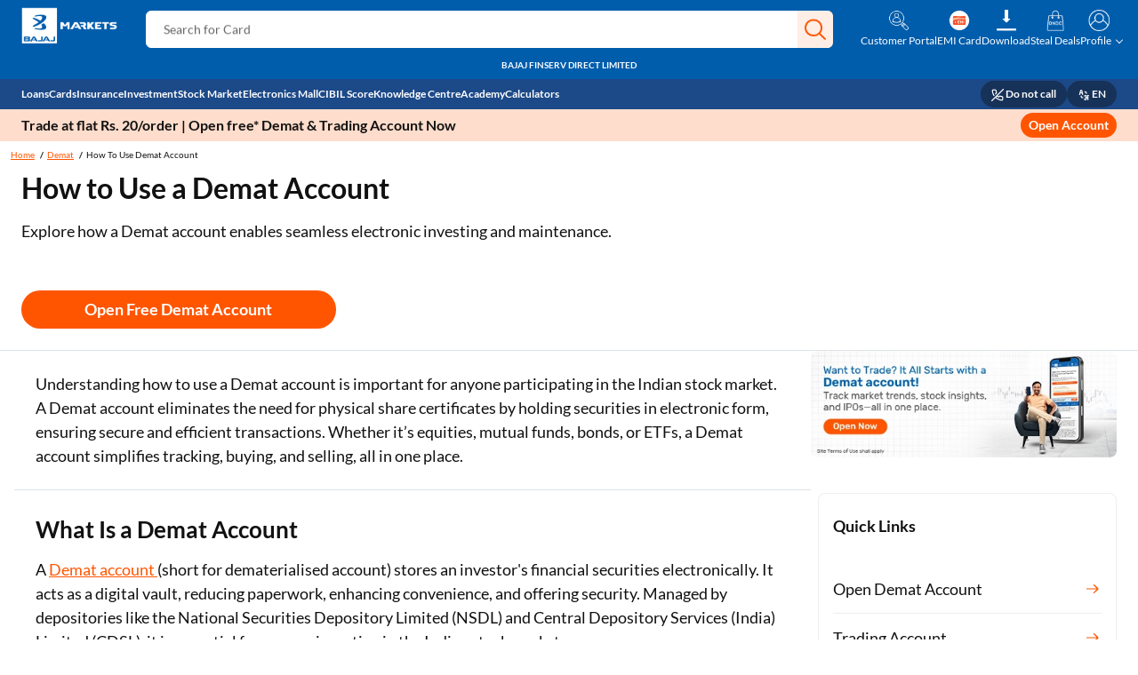

--- FILE ---
content_type: text/html; charset=UTF-8
request_url: https://www.bajajfinservmarkets.in/demat/how-to-use-demat-account
body_size: 28302
content:
<!DOCTYPE html>
<html lang="en">
 <head> 
  <meta charset="UTF-8"> 
  <title>How to Use a Demat Account for Seamless Investing</title> 
  <meta name="description" content="Learn how to use a Demat account for buying, selling, and tracking securities. Understand its features, linking, and benefits for secure, paperless investing."> 
  <meta name="template" content="exp-lateral-page-template"> 
  <meta name="viewport" content="width=device-width, initial-scale=1"> 
  <link as="font" crossorigin="" href="/content/bajajfinserv/resources/fonts/Lato-Heavy.woff2" rel="preload" type="font/woff2"> 
  <link as="font" crossorigin="" href="/content/bajajfinserv/resources/fonts/Lato-Bold.woff2" rel="preload" type="font/woff2"> 
  <link as="font" crossorigin="" href="/content/bajajfinserv/resources/fonts/Lato-Regular.woff2" rel="preload" type="font/woff2"> 
  <style>
      @font-face{font-family:Lato;src:url('/content/bajajfinserv/resources/fonts/Lato-Heavy.woff2')format('woff2');font-display:swap;font-weight:700;}@font-face{font-family:Lato;src:url('/content/bajajfinserv/resources/fonts/Lato-Bold.woff2')format('woff2');font-display:swap;font-weight:700;}@font-face{font-family:Lato;src:url('/content/bajajfinserv/resources/fonts/Lato-Regular.woff2')format('woff2');font-display:swap;}
    </style> 
  <meta http-equiv="X-UA-Compatible" content="IE=edge"> 
  <meta property="al:ios:url" content="https://t3ex3.app.link/7LP00Pr8Vmb"> 
  <meta property="al:android:url" content="https://t3ex3.app.link/0YE1JOn8Vmb"> 
  <meta property="al:ios:app_store_id" content="1482914241"> 
  <meta property="al:android:package" content="in.bajajfinservmarkets.app"> 
  <meta property="al:android:app_name" content="Bajaj Markets: Loan,Card,UPI"> 
  <meta property="al:ios:app_name" content="Bajaj Markets"> 
  <link rel="alternate" hreflang="hi-in" href="https://www.bajajfinservmarkets.in/hi/demat/how-to-use-demat-account"> 
  <link rel="alternate" hreflang="en-in" href="https://www.bajajfinservmarkets.in/demat/how-to-use-demat-account"> 
  <link rel="alternate" hreflang="x-default" href="https://www.bajajfinservmarkets.in/demat/how-to-use-demat-account"> 
  <link rel="canonical" href="https://www.bajajfinservmarkets.in/demat/how-to-use-demat-account"> 
  <meta name="apple-itunes-app" content="app-id=1458582410"> 
  <script> var pageType = "Business"; var lob = "Security Marketplace"; var subLob = ""; </script> 
  <link rel="amphtml" href="https://www.bajajfinservmarkets.in/demat/how-to-use-demat-account.amp"> 
  <link rel="icon" href="/content/dam/bajajmarkets/exp-aop-creatives/31-favicon/favicon_indigo.ico" type="image/x-icon"> 
  <link rel="shortcut icon" href="/content/dam/bajajmarkets/exp-aop-creatives/31-favicon/favicon_indigo.ico" type="image/x-icon"> 
  <meta name="author" content="Bajaj Markets"> 
  <link rel="stylesheet" href="/etc.clientlibs/bajajfinserv/clientlibs/clientlib-exp-aop-bootstrap.min.css" type="text/css"> 
  <link rel="stylesheet" href="/etc.clientlibs/bajajfinserv/clientlibs/clientlib-swiper.min.css" type="text/css"> 
  <link rel="stylesheet" href="/etc.clientlibs/bajajfinserv/clientlibs/clientlib-exp-aop-lateral.min.css" type="text/css"> 
  <script>
	var endpointURL = "https://apis.bajajfinservmarkets.in/app01/";
	var apiBaseURL = endpointURL.replace(/\/$/, ""); //URL for Indices tape with trailing slash removed
	var otpLessAppId = "XKOHUAE00CXIBGK65OXB";
	var otplessEnableFlag = "true";
	var utmPersistencyFlag = "true";
	var enableplotlinepageFlag = "";
</script> 
  <!-- Google Tag Manager --> 
  <script>(function(w,d,s,l,i){w[l]=w[l]||[];w[l].push({'gtm.start':
new Date().getTime(),event:'gtm.js'});var f=d.getElementsByTagName(s)[0],
j=d.createElement(s),dl=l!='dataLayer'?'&l='+l:'';j.async=true;j.src=
'https://www.googletagmanager.com/gtm.js?id='+i+dl;f.parentNode.insertBefore(j,f);
})(window,document,'script','dataLayer','GTM-PMPZR7GR');</script> 
  <!-- End Google Tag Manager --> 
  <!-- adobe analytics script --> 
  <script>
    var pageName = "\/demat\/how\u002Dto\u002Duse\u002Ddemat\u002Daccount";
    var productName = '';
    if(productName==""){
        productName = '';
    }
    var subSectionNameFromSightly = 'how-to-use-demat-account';
    var isProduct = 'false';
</script> 
  <script src="//assets.adobedtm.com/launch-ENff609eaf7cb0401e8825420d14506af4.min.js" async></script> 
  <script type="application/ld+json">
		{
			"@context": "https://schema.org",
			"@type": "WebPage",
			"inLanguage": "en",
			"name": "How to Use a Demat Account for Seamless Investing",
			"description": "Learn how to use a Demat account for buying, selling, and tracking securities. Understand its features, linking, and benefits for secure, paperless investing.",
			"url": "https://www.bajajfinservmarkets.in/demat/how-to-use-demat-account",
			"author": {
				"@type": "Organization",
				"name": "Bajaj Markets",
				"url": "https://www.bajajfinservmarkets.in"
			},
			"publisher": {
				"@type": "Organization",
				"name": "Bajaj Markets",
				"url": "https://www.bajajfinservmarkets.in",
				"logo": {
					"@type": "ImageObject",
					"contentUrl": "https://www.bajajfinservmarkets.in/content/dam/bajajmarkets/exp-aop-creatives/31-favicon/bajaj_markets_logo.webp"
				}
			},
			"datePublished": "2026-01-05 09:48:49 IST",
            "dateModified": "2026-01-05 09:48:38 IST"
		}
	</script> 
 </head> 
 <!-- Conditional body rendering: none, image, or color --> 
 <body class="exp-aop-lateral-page page basicpage"> 
  <!-- Google Tag Manager (noscript) --> 
  <noscript>
   <iframe src="https://www.googletagmanager.com/ns.html?id=GTM-PMPZR7GR" height="0" width="0" style="display:none;visibility:hidden"></iframe>
  </noscript> 
  <!-- End Google Tag Manager (noscript) --> 
  <ul class="language-select-dropdown nodtranslate dota-unlocalized-url d-none position-absolute top-100 end-0 z-3 p-3 pt-4 pt-md-0 pb-md-0 me-md-3 m-0 rounded-3 bg-white shadow-lg" id="defaultLanuageUL"> 
   <li class="language-sel-options langeng dsp-none list-unstyled m-0 mt-2 p-0 text-nowrap col-12 text-dark pb-md-3 p-md-0 px-0 py-3 d-flex flex-row justify-content-between btn border-0 lob-cntr rounded-0" data-lang="en"> <span class="lang-opt pe-3">English</span> <img src="/content/dam/bajajmarkets/exp_aop/application_assets/selectedIcon.webp" alt="" class="selectedIcon" width="20" height="20"> </li> 
   <li class="language-sel-options list-unstyled m-0 p-0 text-nowrap col-12 text-dark pb-md-3 p-md-0 px-0 py-3 d-flex flex-row justify-content-between btn border-0 lob-cntr rounded-0" data-lang="hi"> <span class="lang-opt  d-block pe-3">Hindi</span> <img src="/content/dam/bajajmarkets/exp_aop/application_assets/selectedIcon.webp" alt="" class="selectedIcon" width="20" height="20"> </li> 
  </ul> 
  <ul class="lang-selection-mob-ul nodtranslate dota-unlocalized-url" id="lanuageULMobile" style="display: none;"> 
   <li class="lang-selection-mob-li langeng dsp-none" data-lang="en"> <span class="lang-tick"></span><span class="lang-opt">English</span> </li> 
   <li class="lang-selection-mob-li" data-lang="hi"><span class="lang-tick"></span><span class="lang-opt dsp-none">Hindi</span></li> 
  </ul> 
  <div class="root responsivegrid"> 
   <div class="aem-Grid aem-Grid--12 aem-Grid--default--12 "> 
    <div class="exp-headercontainer aem-GridColumn aem-GridColumn--default--12">
     <div class="p-0 col-12"> 
      <div class="aem-Grid aem-Grid--12 aem-Grid--default--12 "> 
       <div class="exp-header aem-GridColumn aem-GridColumn--default--12"> 
        <header class="exp-header-section d-flex flex-column top-0 w-100 text-white"> 
         <div class="container-fluid h-auto exp-header-major-container align-items-center px-0 px-md-4 pt-2 pt-md-2 pb-md-2 d-flex flex-md-nowrap flex-wrap justify-content-between"> 
          <div class="exp-header-logo ps-md-0 ps-3 pb-2 order-1"> 
           <a href="https://www.bajajfinservmarkets.in/" data-thirdparty-redirect="false"> <img class="exp-header-img" height="42" width="42" src="/content/dam/bajajmarkets/exp-aop-creatives/header-icons/bajaj-finserv-logo.webp" loading="lazy" alt="Bajaj Markets " title="Bajaj Markets "> </a> 
          </div> 
          <div class="exp-header-search-bar d-flex align-items-center w-100 position-relative order-3 order-md-2 p-3 px-md-4 mx-md-2 py-md-0" data-attr-autosuggest-infields_count="0" data-attr-autosuggest-popularproducts_count="10" data-attr-autosuggest-keywordsuggestions_count="0" data-attr-autosuggest-topqueries_count="0" data-attr-autosuggest-popularproducts_fields="0" data-attr-autosuggest-promotedsuggestion_count="0" data-attr-autosuggest-popularproducts_filter="0" data-attr-autosuggest-filter="title"> 
           <input class="header-search-box w-100 rounded-2 border border-white search-q-params" type="text" id="exp-search" name="exp-search" style="text-indent:10px;" data-attr-searchversion="V2" data-attr-variantcount="0" data-attr-bucketlimit="0" data-attr-bucketoffset="0" data-attr-rows="24" data-attr-analytics="" autocomplete="off" onkeyup="javascript: if(event.keyCode == 13){redirectToSearchPage()}" data-experience-fragment-path="/content/experience-fragments/bajaj_markets/static-search/master/jcr:content/root"> 
           <div class="ghost-text-ctnr overflow-hidden position-absolute top-0 mt-3 mt-md-0 p-md-1 pe-none"> 
            <div class="ghost-text-wrap d-flex flex-column"> 
             <span class="ghost-text py-2 ps-3 pri-heading">Search for Loan</span> 
             <span class="ghost-text py-2 ps-3 pri-heading">Search for Free CIBIL</span> 
             <span class="ghost-text py-2 ps-3 pri-heading">Search for Card</span> 
             <span class="ghost-text py-2 ps-3 pri-heading">Search for Insurance</span> 
             <span class="ghost-text py-2 ps-3 pri-heading">Search for Investment</span> 
             <span class="ghost-text py-2 ps-3 pri-heading">Search for Stocks</span> 
             <span class="ghost-text py-2 ps-3 pri-heading">Search for Credit Card</span> 
             <span class="ghost-text py-2 ps-3 pri-heading">Search for Personal loan</span> 
             <span class="ghost-text py-2 ps-3 pri-heading">Search for IPO</span> 
             <span class="ghost-text py-2 ps-3 pri-heading">Search for Indices</span> 
            </div> 
           </div> 
           <div id="search-popup" class="bg-white d-none"></div> 
           <span class="serach-box-icons position-absolute justify-content-around d-flex"> <span class="d-flex justify-content-center align-items-center"> <img class="mic-icon invisible" height="24" width="24" src="/content/dam/bajajmarkets/exp_aop/application_assets/mic_search.webp" loading="lazy" alt="mic search" title="mic search"></span> <span class="header-search-icon d-flex justify-content-center align-items-center px-1 rounded-end" role="button" onclick="redirectToSearchPage()"> <img class="search-icon" height="24" width="24" src="/content/dam/bajajmarkets/exp_aop/application_assets/header_search.webp" loading="lazy" alt="header search" title="header search"></span> </span> 
          </div> 
          <div class="exp-header-icons-div d-flex align-items-center order-2 pe-3 order-md-3 pe-md-0 pb-2 pb-md-0"> 
           <div class="exp-header-icons mobile-nav-hide"> 
            <a class="d-flex align-items-center flex-column text-decoration-none header-icon-href" data-thirdparty-redirect="false" href="/custaccount/#/" onclick="expHeaderIconsAAEvent(this)" data-isloginrequired="false" data-redirectionlink="/custaccount/#/"> <img class="" height="24" width="24" src="/content/dam/bajajmarkets/exp-aop-creatives/header-icons/customer_portal.webp" loading="lazy" alt="My Account" title="My Account"> <span class="text-white text-nowrap exp-icon-text text-center mobile-nav-hide">Customer Portal</span> </a> 
           </div> 
           <div class="exp-header-icons "> 
            <a class="d-flex align-items-center flex-column text-decoration-none header-icon-href" data-thirdparty-redirect="false" href="https://www.bajajfinserv.in/webform/v1/emicard/login?utm_source=Organic_markets&amp;utm_medium=webite_header&amp;utm_campaign=homepage_header&amp;utm_term=Offers&amp;product_intent=emic&amp;utm_content=Website" rel="nofollow" onclick="expHeaderIconsAAEvent(this)" data-isloginrequired="false" data-redirectionlink="https://www.bajajfinserv.in/webform/v1/emicard/login?utm_source=Organic_markets&amp;utm_medium=webite_header&amp;utm_campaign=homepage_header&amp;utm_term=Offers&amp;product_intent=emic&amp;utm_content=Website"> <img class="" height="24" width="24" src="/content/dam/bajajmarkets/exp-aop-creatives/header-icons/EMIC_GIF.gif" loading="lazy" alt="EMI" title="EMI"> <span class="text-white text-nowrap exp-icon-text text-center mobile-nav-hide">EMI Card</span> </a> 
           </div> 
           <div class="exp-header-icons "> 
            <a class="d-flex align-items-center flex-column text-decoration-none header-icon-href" data-thirdparty-redirect="false" href="https://t3ex3.app.link/8QORKPiOkCb" onclick="expHeaderIconsAAEvent(this)" data-isloginrequired="false" data-redirectionlink="https://t3ex3.app.link/8QORKPiOkCb"> <img class="" height="24" width="24" src="/content/dam/bajajmarkets/exp-aop-creatives/header-icons/Download_Revised.webp" loading="lazy" alt="Download" title="Download"> <span class="text-white text-nowrap exp-icon-text text-center mobile-nav-hide">Download</span> </a> 
           </div> 
           <div class="exp-header-icons mobile-nav-hide"> 
            <a class="d-flex align-items-center flex-column text-decoration-none header-icon-href" data-thirdparty-redirect="false" href="https://ondc.bajajfinservmarkets.in" onclick="expHeaderIconsAAEvent(this)" data-isloginrequired="false" data-redirectionlink="https://ondc.bajajfinservmarkets.in"> <img class="" height="24" width="24" src="/content/dam/bajajmarkets/exp-aop-creatives/header-icons/ONDC.webp" loading="lazy" alt="ONDC_Header_Steal Deals" title="ONDC_Header_Steal Deals"> <span class="text-white text-nowrap exp-icon-text text-center mobile-nav-hide">Steal Deals</span> </a> 
           </div> 
           <div class="exp-header-icons mob-login-custom" role="button" id="profile-modal" onclick="expHeaderLoginAAEvent(this); openExpAopLoginPopup()"> 
            <span class="mob-login-anchor d-flex align-items-md-center flex-md-column text-decoration-none"> <img class="mob-login-img" height="24" width="24" src="/content/dam/bajajmarkets/exp-aop-creatives/header-icons/My-Profile.webp" loading="lazy" alt="login"> <span class="text-white text-nowrap exp-icon-text text-center" id="profile-chevron">Profile</span> </span> 
           </div> 
          </div> 
         </div> 
         <span class="brand-name text-center pb-2 fw-bold">BAJAJ FINSERV DIRECT LIMITED</span> 
         <dialog id="profile-dialog" class="bg-white p-0 border-0 rounded-1"> 
          <div class="profile-wrap d-flex flex-column"> 
           <div class="px-3 py-2 sec-heading fw-bold text-dark">
            Hi Guest
           </div> 
           <div class="d-flex flex-column"> 
            <a data-thirdparty-redirect="false" href="/custaccount/#/" class="d-flex flex-row px-3 py-2 me-3 my-md-1 text-decoration-none align-items-center" role="button"> <img src="/content/dam/experience_aop/login-popup/headset.png" alt="Customer Portal" title="Customer Portal" class="login-dropdown-icon"> <span class="ms-1 ms-md-2 me-md-1 sec-heading text-dark profile-menu-text ">Customer Portal</span> </a> 
            <a data-thirdparty-redirect="false" href="https://ondc.bajajfinservmarkets.in/profile/support" class="d-flex flex-row px-3 py-2 me-3 my-md-1 text-decoration-none align-items-center" role="button"> <img src="/content/dam/experience_aop/login-popup/headset.webp" alt="Shopping Customer Care" title="Shopping Customer Care" class="login-dropdown-icon"> <span class="ms-1 ms-md-2 me-md-1 sec-heading text-dark profile-menu-text ">Shopping Customer Care</span> </a> 
            <a data-thirdparty-redirect="false" href="https://www.bajajfinservmarkets.in/account-aggregator-account-overview" class="d-flex flex-row px-3 py-2 me-3 my-md-1 text-decoration-none align-items-center" role="button"> <img src="/content/dam/bajajmarkets/exp-aop-creatives/header-icons/AA.png" alt="My Report" title="My Report" class="login-dropdown-icon"> <span class="ms-1 ms-md-2 me-md-1 sec-heading text-dark profile-menu-text ">My Report</span> </a> 
            <div class="d-flex flex-row px-3 py-2 me-3 my-md-1" role="button" onclick="expAopInitiateLogout()"> 
             <img src="/content/dam/experience_aop/login-popup/logout.png" alt="Logout" title="Logout" class="login-dropdown-icon"> 
             <span class="ms-1 ms-md-2 me-md-1 sec-heading text-dark profile-menu-text">Logout</span> 
            </div> 
           </div> 
          </div> 
         </dialog> 
        </header> 
        <script>
    var UnbxdSiteName = "ss-unbxd-aapac-dev-bajaj4321733303876";
    var UnbxdApiKey = "1d736bdbb65272a64349f91ea02e2030";
    var UnbxAnalyticsUrl = "https://libraries.unbxdapi.com/sdk-clients/STAGING_SITEKEY|DEV_SITEKEY/ua-staging/ua.js";
</script>
       </div> 
       <div class="exp-mega-menu aem-GridColumn aem-GridColumn--default--12"> 
        <div class="mega-menu-container bg-secondary position-relative z-3"> 
         <div class="container-fluid col-12 col-md-auto lob-menu-cntr hamburger-mobile-view custom-scrollbar-hidden d-none d-md-flex d-flex flex-column flex-md-row text-white text-decoration-none px-0 py-3 pe-md-4 py-md-0 column-gap-3 nav-cont"> 
          <div class="col d-md-flex flex-md-row flex-wrap column-gap-md-2 column-gap-xl-3 px-3 px-md-0 border-bottom"> 
           <p class="mb-0 d-md-none text-dark fw-bold sec-title">Our Products</p> 
           <div class="px-md-0 position-relative border-bottom ps-md-4 lob-wrapper"> 
            <div class="lob-name redtLink-cntr position-relative d-flex align-items-center gap-2 column-gap-2 py-3 py-md-2 fw-bold cursor-pointer"> 
             <span class="bottomAccordion d-flex align-items-center text-decoration-none text-white text-nowrap" onclick="internalFlowTriggers(this,event)"> <img class="me-2 d-md-none" src="/content/dam/bajajmarkets/exp-aop-creatives/mega-menu/L0-loans.webp" width="20" height="20" alt="Loans" title="Loans"> Loans </span> 
            </div> 
            <div class="dropdownMenu-main-cntr d-none d-md-block"> 
             <div class="dropdownMenu-cntr pb-3 ps-md-0 py-md-3 bg-white text-dark d-flex flex-column row-gap-2 position-relative"> 
              <a onclick="internalFlowTriggers(this,event)" class="right-accordian-arrow bl-bdg h6 d-flex justify-content-between align-items-center p-3 rounded-3 mb-0 mx-md-4 text-decoration-none" target="_blank" href="https://www.bajajfinservmarkets.in/loans"> Explore Loan Products </a> 
              <div class="d-flex flex-column gap-2 gap-md-0 h-100 overflow-y-auto overflow-y-sm-hidden"> 
               <div class="sublob-cntr "> 
                <div class="sublob-name redtLink-cntr px-md-4 pb-md-2"> 
                 <a onclick="internalFlowTriggers(this,event)" class="h6 redtLink-txt fw-normal right-arrow  px-3 py-2 m-0 d-flex justify-content-between align-items-center text-decoration-none" target="_blank" href="https://www.bajajfinservmarkets.in/personal-loan"> Personal Loan </a> 
                </div> 
                <div class="l2-cntr-positioning invisible d-none d-md-flex col-12 flex-wrap row-gap-3 column-gap-3 justify-content-between position-absolute p-4 py-md-3 top-0 bg-white h-100 end-100 overflow-y-hidden"> 
                 <div class="grid-cntr-btn col-12 d-flex flex-nowrap"> 
                  <a class="text-nowrap comp-sec-text bg-primary text-white text-decoration-none text-center py-2 px-4 rounded-pill fw-bold" onclick="internalFlowTriggers(this,event)" target="_blank" href="https://www.bajajfinservmarkets.in/apply-for-personal-loan-finservmarkets/?utm_source=Organic_markets&amp;utm_medium=PL&amp;utm_campaign=PL_Mega_menu"> Apply for Personal Loan </a> 
                  <a class="text-nowrap comp-sec-text bg-primary text-white text-decoration-none text-center py-2 px-4 rounded-pill fw-bold" onclick="internalFlowTriggers(this,event)" target="_blank" href="https://www.bajajfinservmarkets.in/cibil-score/?utm_source=Organic_markets&amp;utm_medium=PL_header&amp;utm_campaign=mega_menu"> Check CIBIL Score for Personal Loan </a> 
                 </div> 
                 <div class="col scrollHeight overflow-y-scroll custom-scrollbar-hidden"> 
                  <div class="d-flex flex-column row-gap-3 mb-4 pb-2"> 
                   <p class="h6 p-0 m-0 fw-bold">Personal Loan Based on Your Needs</p> 
                   <a class="h6 mb-0 redirectionLink fw-normal d-flex align-items-center text-decoration-none text-dark cursor-pointer" onclick="internalFlowTriggers(this,event)" href="https://www.bajajfinservmarkets.in/personal-loan/marriage-loan" target="_blank"> Personal Loan for Wedding </a> 
                   <a class="h6 mb-0 redirectionLink fw-normal d-flex align-items-center text-decoration-none text-dark cursor-pointer" onclick="internalFlowTriggers(this,event)" href="https://www.bajajfinservmarkets.in/personal-loan/travel-loan" target="_blank"> Personal Loan for Travel </a> 
                   <a class="h6 mb-0 redirectionLink fw-normal d-flex align-items-center text-decoration-none text-dark cursor-pointer" onclick="internalFlowTriggers(this,event)" href="https://www.bajajfinservmarkets.in/personal-loan/medical-emergencies-loan" target="_blank"> Personal Loan for Medical Emergency </a> 
                   <a class="h6 mb-0 redirectionLink fw-normal d-flex align-items-center text-decoration-none text-dark cursor-pointer" onclick="internalFlowTriggers(this,event)" href="https://www.bajajfinservmarkets.in/personal-loan/1-lakh-personal-loan" target="_blank"> ₹1 Lakh Personal Loan </a> 
                   <a class="h6 mb-0 redirectionLink fw-normal d-flex align-items-center text-decoration-none text-dark cursor-pointer" onclick="internalFlowTriggers(this,event)" href="https://www.bajajfinservmarkets.in/personal-loan/50000-rupees-personal-loan" target="_blank"> ₹50,000 Personal Loan </a> 
                   <a class="h6 mb-0 redirectionLink fw-normal d-flex align-items-center text-decoration-none text-dark cursor-pointer" onclick="internalFlowTriggers(this,event)" href="https://www.bajajfinservmarkets.in/personal-loan/emergency-loan" target="_blank"> Personal Loan for Emergency </a> 
                  </div> 
                  <div class="d-flex flex-column row-gap-3 "> 
                   <p class="h6 p-0 m-0 fw-bold">Personal Loan Overview</p> 
                   <a class="h6 mb-0 redirectionLink fw-normal d-flex align-items-center text-decoration-none text-dark cursor-pointer" onclick="internalFlowTriggers(this,event)" href="https://www.bajajfinservmarkets.in/personal-loan/personal-loan-interest-rates" target="_blank"> Compare Personal Loan Interest Rates </a> 
                   <a class="h6 mb-0 redirectionLink fw-normal d-flex align-items-center text-decoration-none text-dark cursor-pointer" onclick="internalFlowTriggers(this,event)" href="https://www.bajajfinservmarkets.in/personal-loan/instant-personal-loan" target="_blank"> Instant Personal Loan </a> 
                   <a class="h6 mb-0 redirectionLink fw-normal d-flex align-items-center text-decoration-none text-dark cursor-pointer" onclick="internalFlowTriggers(this,event)" href="https://www.bajajfinservmarkets.in/calculators/personal-loan-emi-calculator" target="_blank"> Personal Loan EMI Calculator </a> 
                   <a class="h6 mb-0 redirectionLink fw-normal d-flex align-items-center text-decoration-none text-dark cursor-pointer" onclick="internalFlowTriggers(this,event)" href="https://www.bajajfinservmarkets.in/personal-loan/personal-loan-eligibility-criteria-and-documents" target="_blank"> Personal Loan Documents </a> 
                   <a class="h6 mb-0 redirectionLink fw-normal d-flex align-items-center text-decoration-none text-dark cursor-pointer" onclick="internalFlowTriggers(this,event)" href="https://www.bajajfinservmarkets.in/calculators/personal-loan-eligibility-calculator" target="_blank"> Personal Loan Eligibility </a> 
                  </div> 
                 </div> 
                 <div class="col scrollHeight overflow-y-scroll custom-scrollbar-hidden"> 
                  <div class="d-flex flex-column row-gap-3 "> 
                   <p class="h6 p-0 m-0 fw-bold">Popular Personal Loans</p> 
                   <a class="h6 mb-0 redirectionLink fw-normal d-flex align-items-center text-decoration-none text-dark cursor-pointer" onclick="internalFlowTriggers(this,event)" href="https://www.bajajfinservmarkets.in/personal-loan/bajaj-finserv-personal-loan" target="_blank">Bajaj Finance Personal Loan </a> 
                   <a class="h6 mb-0 redirectionLink fw-normal d-flex align-items-center text-decoration-none text-dark cursor-pointer" onclick="internalFlowTriggers(this,event)" href="https://www.bajajfinservmarkets.in/personal-loan/kotak-mahindra-bank-personal-loan" target="_blank">Kotak Mahindra Bank Personal Loan </a> 
                   <a class="h6 mb-0 redirectionLink fw-normal d-flex align-items-center text-decoration-none text-dark cursor-pointer" onclick="internalFlowTriggers(this,event)" href="https://www.bajajfinservmarkets.in/personal-loan/mpokket-personal-loan" target="_blank">mPokket Personal Loan </a> 
                   <a class="h6 mb-0 redirectionLink fw-normal d-flex align-items-center text-decoration-none text-dark cursor-pointer" onclick="internalFlowTriggers(this,event)" href="https://www.bajajfinservmarkets.in/personal-loan/federal-bank-personal-loan" target="_blank">Federal Bank Personal Loan </a> 
                   <a class="h6 mb-0 redirectionLink fw-normal d-flex align-items-center text-decoration-none text-dark cursor-pointer" onclick="internalFlowTriggers(this,event)" href="https://www.bajajfinservmarkets.in/personal-loan/muthoot-finance-personal-loan" target="_blank">Muthoot Finance Personal Loan </a> 
                   <a class="h6 mb-0 redirectionLink fw-normal d-flex align-items-center text-decoration-none text-dark cursor-pointer" onclick="internalFlowTriggers(this,event)" href="https://www.bajajfinservmarkets.in/personal-loan/l-t-finance-personal-loan" target="_blank">L&amp;T Finance Personal Loan </a> 
                  </div> 
                 </div> 
                </div> 
               </div> 
               <div class="sublob-cntr "> 
                <div class="sublob-name redtLink-cntr px-md-4 pb-md-2"> 
                 <a onclick="internalFlowTriggers(this,event)" class="h6 redtLink-txt fw-normal right-arrow  px-3 py-2 m-0 d-flex justify-content-between align-items-center text-decoration-none" target="_blank" href="https://www.bajajfinservmarkets.in/business-loan"> Business Loan </a> 
                </div> 
                <div class="l2-cntr-positioning invisible d-none d-md-flex col-12 flex-wrap row-gap-3 column-gap-3 justify-content-between position-absolute p-4 py-md-3 top-0 bg-white h-100 end-100 overflow-y-hidden"> 
                 <div class="grid-cntr-btn col-12 d-flex flex-nowrap"> 
                  <a class="text-nowrap comp-sec-text bg-primary text-white text-decoration-none text-center py-2 px-4 rounded-pill fw-bold" onclick="internalFlowTriggers(this,event)" target="_blank" href="https://www.bajajfinservmarkets.in/apply-for-business-loan/?utm_source=Organic_markets&amp;utm_medium=BL&amp;utm_campaign=BL_mega_menu"> Apply for Business Loan </a> 
                  <a class="text-nowrap comp-sec-text bg-primary text-white text-decoration-none text-center py-2 px-4 rounded-pill fw-bold" onclick="internalFlowTriggers(this,event)" target="_blank" href="https://www.bajajfinservmarkets.in/cibil-score/?utm_source=Organic_markets&amp;utm_medium=BL&amp;utm_campaign=BL_mega_menu"> Check CIBIL Score for Business Loan </a> 
                 </div> 
                 <div class="col scrollHeight overflow-y-scroll custom-scrollbar-hidden"> 
                  <div class="d-flex flex-column row-gap-3 mb-4 pb-2"> 
                   <p class="h6 p-0 m-0 fw-bold">Business Loan Details</p> 
                   <a class="h6 mb-0 redirectionLink fw-normal d-flex align-items-center text-decoration-none text-dark cursor-pointer" onclick="internalFlowTriggers(this,event)" href="https://www.bajajfinservmarkets.in/business-loan/business-loan-interest-rates" target="_blank"> Compare Business Loan Interest Rates </a> 
                   <a class="h6 mb-0 redirectionLink fw-normal d-flex align-items-center text-decoration-none text-dark cursor-pointer" onclick="internalFlowTriggers(this,event)" href="https://www.bajajfinservmarkets.in/calculators/business-loan-emi-calculator" target="_blank"> Business Loan EMI Calculator </a> 
                   <a class="h6 mb-0 redirectionLink fw-normal d-flex align-items-center text-decoration-none text-dark cursor-pointer" onclick="internalFlowTriggers(this,event)" href="https://www.bajajfinservmarkets.in/calculators/business-loan-eligibility-calculator" target="_blank"> Business Loan Eligibility </a> 
                   <a class="h6 mb-0 redirectionLink fw-normal d-flex align-items-center text-decoration-none text-dark cursor-pointer" onclick="internalFlowTriggers(this,event)" href="https://www.bajajfinservmarkets.in/business-loan/business-loan-eligibility-criteria-and-documents" target="_blank"> Business Loan Documents Required </a> 
                  </div> 
                  <div class="d-flex flex-column row-gap-3 "> 
                   <p class="h6 p-0 m-0 fw-bold">Business Loans Based on Your Needs</p> 
                   <a class="h6 mb-0 redirectionLink fw-normal d-flex align-items-center text-decoration-none text-dark cursor-pointer" onclick="internalFlowTriggers(this,event)" href="https://www.bajajfinservmarkets.in/business-loan/business-loan-for-startups" target="_blank"> Business Loan for Startups </a> 
                   <a class="h6 mb-0 redirectionLink fw-normal d-flex align-items-center text-decoration-none text-dark cursor-pointer" onclick="internalFlowTriggers(this,event)" href="https://www.bajajfinservmarkets.in/business-loan/business-loan-for-women" target="_blank"> Business Loan for Women </a> 
                   <a class="h6 mb-0 redirectionLink fw-normal d-flex align-items-center text-decoration-none text-dark cursor-pointer" onclick="internalFlowTriggers(this,event)" href="https://www.bajajfinservmarkets.in/business-loan/machinery-loan" target="_blank"> Machinery Loan </a> 
                   <a class="h6 mb-0 redirectionLink fw-normal d-flex align-items-center text-decoration-none text-dark cursor-pointer" onclick="internalFlowTriggers(this,event)" href="https://www.bajajfinservmarkets.in/business-loan/5-lakh-business-loan" target="_blank"> ₹5 Lakh Business Loan </a> 
                   <a class="h6 mb-0 redirectionLink fw-normal d-flex align-items-center text-decoration-none text-dark cursor-pointer" onclick="internalFlowTriggers(this,event)" href="https://www.bajajfinservmarkets.in/business-loan/50-lakh-business-loan" target="_blank"> ₹50 Lakh Business Loan </a> 
                  </div> 
                 </div> 
                 <div class="col scrollHeight overflow-y-scroll custom-scrollbar-hidden"> 
                  <div class="d-flex flex-column row-gap-3 "> 
                   <p class="h6 p-0 m-0 fw-bold">Popular Business Loans</p> 
                   <a class="h6 mb-0 redirectionLink fw-normal d-flex align-items-center text-decoration-none text-dark cursor-pointer" onclick="internalFlowTriggers(this,event)" href="https://www.bajajfinservmarkets.in/business-loan/bajaj-finserv-business-loan" target="_blank">Bajaj Finance Business Loan </a> 
                   <a class="h6 mb-0 redirectionLink fw-normal d-flex align-items-center text-decoration-none text-dark cursor-pointer" onclick="internalFlowTriggers(this,event)" href="https://www.bajajfinservmarkets.in/business-loan/aye-finance-business-loan" target="_blank">Aye Finance Business Loan </a> 
                   <a class="h6 mb-0 redirectionLink fw-normal d-flex align-items-center text-decoration-none text-dark cursor-pointer" onclick="internalFlowTriggers(this,event)" href="https://www.bajajfinservmarkets.in/business-loan/aditya-birla-capital-udyog-plus-business-loan" target="_blank">Aditya Birla Capital UDYOG PLUS Business Loan </a> 
                   <a class="h6 mb-0 redirectionLink fw-normal d-flex align-items-center text-decoration-none text-dark cursor-pointer" onclick="internalFlowTriggers(this,event)" href="https://www.bajajfinservmarkets.in/business-loan/ambit-finvest-business-loan" target="_blank">Ambit Finvest Business Loan </a> 
                   <a class="h6 mb-0 redirectionLink fw-normal d-flex align-items-center text-decoration-none text-dark cursor-pointer" onclick="internalFlowTriggers(this,event)" href="https://www.bajajfinservmarkets.in/business-loan/flexiloans-business-loan" target="_blank">FlexiLoans Business Loan </a> 
                  </div> 
                 </div> 
                </div> 
               </div> 
               <div class="sublob-cntr "> 
                <div class="sublob-name redtLink-cntr px-md-4 pb-md-2"> 
                 <a onclick="internalFlowTriggers(this,event)" class="h6 redtLink-txt fw-normal right-arrow  px-3 py-2 m-0 d-flex justify-content-between align-items-center text-decoration-none" target="_blank" href="https://www.bajajfinservmarkets.in/home-loan"> Home Loan </a> 
                </div> 
                <div class="l2-cntr-positioning invisible d-none d-md-flex col-12 flex-wrap row-gap-3 column-gap-3 justify-content-between position-absolute p-4 py-md-3 top-0 bg-white h-100 end-100 overflow-y-hidden"> 
                 <div class="grid-cntr-btn col-12 d-flex flex-nowrap"> 
                  <a class="text-nowrap comp-sec-text bg-primary text-white text-decoration-none text-center py-2 px-4 rounded-pill fw-bold" onclick="internalFlowTriggers(this,event)" target="_blank" href="https://www.bajajfinservmarkets.in/apply-for-home-loan/?utm_source=Organic_markets&amp;utm_medium=HL&amp;utm_campaign=HL_Mega_menu"> Apply for Home Loan </a> 
                  <a class="text-nowrap comp-sec-text bg-primary text-white text-decoration-none text-center py-2 px-4 rounded-pill fw-bold" onclick="internalFlowTriggers(this,event)" target="_blank" href="https://www.bajajfinservmarkets.in/cibil-score/?utm_source=Organic_markets&amp;utm_medium=HL&amp;utm_campaign=HL_Mega_Menu"> Check CIBIL Score for Home Loan </a> 
                 </div> 
                 <div class="col scrollHeight overflow-y-scroll custom-scrollbar-hidden"> 
                  <div class="d-flex flex-column row-gap-3 mb-4 pb-2"> 
                   <p class="h6 p-0 m-0 fw-bold">Home Loan Based on Your Needs</p> 
                   <a class="h6 mb-0 redirectionLink fw-normal d-flex align-items-center text-decoration-none text-dark cursor-pointer" onclick="internalFlowTriggers(this,event)" href="https://www.bajajfinservmarkets.in/home-loan/home-construction-loan" target="_blank"> Home Construction Loan </a> 
                   <a class="h6 mb-0 redirectionLink fw-normal d-flex align-items-center text-decoration-none text-dark cursor-pointer" onclick="internalFlowTriggers(this,event)" href="https://www.bajajfinservmarkets.in/home-loan/home-renovation-loan" target="_blank"> Home Renovation Loan </a> 
                   <a class="h6 mb-0 redirectionLink fw-normal d-flex align-items-center text-decoration-none text-dark cursor-pointer" onclick="internalFlowTriggers(this,event)" href="https://www.bajajfinservmarkets.in/home-loan/50-lakhs-home-loan-emi" target="_blank"> ₹50 Lakh Home Loan EMI </a> 
                   <a class="h6 mb-0 redirectionLink fw-normal d-flex align-items-center text-decoration-none text-dark cursor-pointer" onclick="internalFlowTriggers(this,event)" href="https://www.bajajfinservmarkets.in/home-loan/home-loan-on-40000-salary" target="_blank"> Home Loan on ₹40,000 Salary </a> 
                   <a class="h6 mb-0 redirectionLink fw-normal d-flex align-items-center text-decoration-none text-dark cursor-pointer" onclick="internalFlowTriggers(this,event)" href="https://www.bajajfinservmarkets.in/home-loan/home-loan-for-women" target="_blank"> Home Loan for Women </a> 
                   <a class="h6 mb-0 redirectionLink fw-normal d-flex align-items-center text-decoration-none text-dark cursor-pointer" onclick="internalFlowTriggers(this,event)" href="https://www.bajajfinservmarkets.in/home-loan/home-loan-for-bank-employees" target="_blank"> Home Loan for Bank Employees </a> 
                  </div> 
                  <div class="d-flex flex-column row-gap-3 "> 
                   <p class="h6 p-0 m-0 fw-bold">Home Loan Overview</p> 
                   <a class="h6 mb-0 redirectionLink fw-normal d-flex align-items-center text-decoration-none text-dark cursor-pointer" onclick="internalFlowTriggers(this,event)" href="https://www.bajajfinservmarkets.in/home-loan/home-loan-interest-rates" target="_blank"> Home Loan Interest Rates </a> 
                   <a class="h6 mb-0 redirectionLink fw-normal d-flex align-items-center text-decoration-none text-dark cursor-pointer" onclick="internalFlowTriggers(this,event)" href="https://www.bajajfinservmarkets.in/calculators/home-loan-emi-calculator" target="_blank"> Home Loan EMI Calculator </a> 
                   <a class="h6 mb-0 redirectionLink fw-normal d-flex align-items-center text-decoration-none text-dark cursor-pointer" onclick="internalFlowTriggers(this,event)" href="https://www.bajajfinservmarkets.in/calculators/home-loan-eligibility-calculator" target="_blank"> Home Loan Eligibility Calculator </a> 
                   <a class="h6 mb-0 redirectionLink fw-normal d-flex align-items-center text-decoration-none text-dark cursor-pointer" onclick="internalFlowTriggers(this,event)" href="https://www.bajajfinservmarkets.in/home-loan/home-loan-eligibility-criteria-and-documents" target="_blank"> Documents Required for a Home Loan </a> 
                  </div> 
                 </div> 
                 <div class="col scrollHeight overflow-y-scroll custom-scrollbar-hidden"> 
                  <div class="d-flex flex-column row-gap-3 mb-4 pb-2"> 
                   <p class="h6 p-0 m-0 fw-bold">Popular Home Loans</p> 
                   <a class="h6 mb-0 redirectionLink fw-normal d-flex align-items-center text-decoration-none text-dark cursor-pointer" onclick="internalFlowTriggers(this,event)" href="https://www.bajajfinservmarkets.in/home-loan/bajaj-housing-finance-home-loan" target="_blank">Bajaj Housing Finance Home Loan </a> 
                   <a class="h6 mb-0 redirectionLink fw-normal d-flex align-items-center text-decoration-none text-dark cursor-pointer" onclick="internalFlowTriggers(this,event)" href="https://www.bajajfinservmarkets.in/home-loan/icici-bank-home-loan" target="_blank">ICICI Bank Home Loan </a> 
                   <a class="h6 mb-0 redirectionLink fw-normal d-flex align-items-center text-decoration-none text-dark cursor-pointer" onclick="internalFlowTriggers(this,event)" href="https://www.bajajfinservmarkets.in/home-loan/pnb-housing-finance-home-loan" target="_blank">PNB Housing Finance Home Loan </a> 
                   <a class="h6 mb-0 redirectionLink fw-normal d-flex align-items-center text-decoration-none text-dark cursor-pointer" onclick="internalFlowTriggers(this,event)" href="https://www.bajajfinservmarkets.in/home-loan/lic-hfl-home-loan" target="_blank">LIC Housing Finance Home Loan </a> 
                   <a class="h6 mb-0 redirectionLink fw-normal d-flex align-items-center text-decoration-none text-dark cursor-pointer" onclick="internalFlowTriggers(this,event)" href="https://www.bajajfinservmarkets.in/home-loan/l-t-finance-home-loan" target="_blank">L&amp;T Finance Home Loan </a> 
                   <a class="h6 mb-0 redirectionLink fw-normal d-flex align-items-center text-decoration-none text-dark cursor-pointer" onclick="internalFlowTriggers(this,event)" href="https://www.bajajfinservmarkets.in/home-loan/sammaan-capital-home-loan" target="_blank">Sammaan Capital Home Loan </a> 
                  </div> 
                  <div class="d-flex flex-column row-gap-3 "> 
                   <p class="h6 p-0 m-0 fw-bold">Government Housing Schemes</p> 
                   <a class="h6 mb-0 redirectionLink fw-normal d-flex align-items-center text-decoration-none text-dark cursor-pointer" onclick="internalFlowTriggers(this,event)" href="https://www.bajajfinservmarkets.in/resources/govt-housing-schemes/pmay" target="_blank">PMAY Scheme </a> 
                   <a class="h6 mb-0 redirectionLink fw-normal d-flex align-items-center text-decoration-none text-dark cursor-pointer" onclick="internalFlowTriggers(this,event)" href="https://www.bajajfinservmarkets.in/resources/govt-housing-schemes/rgrhcl" target="_blank">RGRHCL Scheme </a> 
                   <a class="h6 mb-0 redirectionLink fw-normal d-flex align-items-center text-decoration-none text-dark cursor-pointer" onclick="internalFlowTriggers(this,event)" href="https://www.bajajfinservmarkets.in/resources/govt-housing-schemes/santwana-scheme" target="_blank">Santwana Scheme </a> 
                  </div> 
                 </div> 
                </div> 
               </div> 
               <div class="sublob-cntr "> 
                <div class="sublob-name redtLink-cntr px-md-4 pb-md-2"> 
                 <a onclick="internalFlowTriggers(this,event)" class="h6 redtLink-txt fw-normal right-arrow  px-3 py-2 m-0 d-flex justify-content-between align-items-center text-decoration-none" target="_blank" href="https://www.bajajfinservmarkets.in/home-loan-balance-transfer"> Home Loan Balance Transfer </a> 
                </div> 
                <div class="l2-cntr-positioning invisible d-none d-md-flex col-12 flex-wrap row-gap-3 column-gap-3 justify-content-between position-absolute p-4 py-md-3 top-0 bg-white h-100 end-100 overflow-y-hidden"> 
                 <div class="grid-cntr-btn col-12 d-flex flex-nowrap"> 
                  <a class="text-nowrap comp-sec-text bg-primary text-white text-decoration-none text-center py-2 px-4 rounded-pill fw-bold" onclick="internalFlowTriggers(this,event)" target="_blank" href="https://www.bajajfinservmarkets.in/apply-for-home-loan-balance-transfer/?utm_source=Organic_markets&amp;utm_medium=HLBalTrnsfr&amp;utm_campaign=HLBalTrnsfr_Mega_Menu"> Apply for Home Loan Balance Transfer </a> 
                  <a class="text-nowrap comp-sec-text bg-primary text-white text-decoration-none text-center py-2 px-4 rounded-pill fw-bold" onclick="internalFlowTriggers(this,event)" target="_blank" href="https://www.bajajfinservmarkets.in/cibil-score/?utm_source=Organic_markets&amp;utm_medium=HLBalTrnsfr&amp;utm_campaign=HLBalTrnsfr_Mega_Menu"> Check Cibil Score for Home Loan Balance Transfer </a> 
                 </div> 
                 <div class="col scrollHeight overflow-y-scroll custom-scrollbar-hidden"> 
                  <div class="d-flex flex-column row-gap-3 "> 
                   <p class="h6 p-0 m-0 fw-bold">Popular Home Loan Balance Transfer Options</p> 
                   <a class="h6 mb-0 redirectionLink fw-normal d-flex align-items-center text-decoration-none text-dark cursor-pointer" onclick="internalFlowTriggers(this,event)" href="https://www.bajajfinservmarkets.in/home-loan-balance-transfer/bajaj-housing-finance-home-loan-balance-transfer" target="_blank"> Bajaj Housing Finance Home Loan Balance Transfer </a> 
                   <a class="h6 mb-0 redirectionLink fw-normal d-flex align-items-center text-decoration-none text-dark cursor-pointer" onclick="internalFlowTriggers(this,event)" href="https://www.bajajfinservmarkets.in/home-loan-balance-transfer/pnb-housing-finance-home-loan-balance-transfer" target="_blank"> PNB Housing Finance Home Loan Balance Transfer </a> 
                   <a class="h6 mb-0 redirectionLink fw-normal d-flex align-items-center text-decoration-none text-dark cursor-pointer" onclick="internalFlowTriggers(this,event)" href="https://www.bajajfinservmarkets.in/home-loan-balance-transfer/lic-hfl-home-loan-balance-transfer" target="_blank"> LIC Housing Finance Home Loan Balance Transfer </a> 
                   <a class="h6 mb-0 redirectionLink fw-normal d-flex align-items-center text-decoration-none text-dark cursor-pointer" onclick="internalFlowTriggers(this,event)" href="https://www.bajajfinservmarkets.in/home-loan-balance-transfer/icici-bank-home-loan-balance-transfer" target="_blank"> ICICI Bank Home Loan Balance Transfer </a> 
                   <a class="h6 mb-0 redirectionLink fw-normal d-flex align-items-center text-decoration-none text-dark cursor-pointer" onclick="internalFlowTriggers(this,event)" href="https://www.bajajfinservmarkets.in/home-loan-balance-transfer/l-t-finance-home-loan-balance-transfer" target="_blank"> L&amp;T Finance Home Loan Balance Transfer </a> 
                   <a class="h6 mb-0 redirectionLink fw-normal d-flex align-items-center text-decoration-none text-dark cursor-pointer" onclick="internalFlowTriggers(this,event)" href="https://www.bajajfinservmarkets.in/home-loan-balance-transfer/sammaan-capital-home-loan-balance-transfer" target="_blank"> Sammaan Capital Home Loan Balance Transfer </a> 
                  </div> 
                 </div> 
                 <div class="col scrollHeight overflow-y-scroll custom-scrollbar-hidden"> 
                  <div class="d-flex flex-column row-gap-3 "> 
                   <p class="h6 p-0 m-0 fw-bold">Home Loan Balance Transfer Overview</p> 
                   <a class="h6 mb-0 redirectionLink fw-normal d-flex align-items-center text-decoration-none text-dark cursor-pointer" onclick="internalFlowTriggers(this,event)" href="https://www.bajajfinservmarkets.in/calculators/home-loan-balance-transfer-emi-calculator" target="_blank">Home Loan Balance Transfer EMI Calculator </a> 
                   <a class="h6 mb-0 redirectionLink fw-normal d-flex align-items-center text-decoration-none text-dark cursor-pointer" onclick="internalFlowTriggers(this,event)" href="https://www.bajajfinservmarkets.in/home-loan-balance-transfer/documents-required-for-home-loan-balance-transfer" target="_blank">Documents Required for Home Loan Balance Transfer </a> 
                  </div> 
                 </div> 
                </div> 
               </div> 
               <div class="sublob-cntr "> 
                <div class="sublob-name redtLink-cntr px-md-4 pb-md-2"> 
                 <a onclick="internalFlowTriggers(this,event)" class="h6 redtLink-txt fw-normal right-arrow  px-3 py-2 m-0 d-flex justify-content-between align-items-center text-decoration-none" target="_blank" href="https://www.bajajfinservmarkets.in/professional-loan"> Professional Loan </a> 
                </div> 
               </div> 
               <div class="sublob-cntr "> 
                <div class="sublob-name redtLink-cntr px-md-4 pb-md-2"> 
                 <a onclick="internalFlowTriggers(this,event)" class="h6 redtLink-txt fw-normal right-arrow  px-3 py-2 m-0 d-flex justify-content-between align-items-center text-decoration-none" target="_blank" href="https://www.bajajfinservmarkets.in/education-loan"> Education Loan </a> 
                </div> 
                <div class="l2-cntr-positioning invisible d-none d-md-flex col-12 flex-wrap row-gap-3 column-gap-3 justify-content-between position-absolute p-4 py-md-3 top-0 bg-white h-100 end-100 overflow-y-hidden"> 
                 <div class="grid-cntr-btn col-12 d-flex flex-nowrap"> 
                  <a class="text-nowrap comp-sec-text bg-primary text-white text-decoration-none text-center py-2 px-4 rounded-pill fw-bold" onclick="internalFlowTriggers(this,event)" target="_blank" href="https://www.bajajfinservmarkets.in/apply-for-educational-loan/?utm_source=Organic_markets&amp;utm_medium=EL&amp;utm_campaign=mega_menu"> Apply for Education Loan </a> 
                  <a class="text-nowrap comp-sec-text bg-primary text-white text-decoration-none text-center py-2 px-4 rounded-pill fw-bold" onclick="internalFlowTriggers(this,event)" target="_blank" href="https://www.bajajfinservmarkets.in/cibil-score/?utm_source=Organic_markets&amp;utm_medium=EL&amp;utm_campaign=mega_menu"> Check CIBIL Score for Education Loan </a> 
                 </div> 
                 <div class="col scrollHeight overflow-y-scroll custom-scrollbar-hidden"> 
                  <div class="d-flex flex-column row-gap-3 mb-4 pb-2"> 
                   <p class="h6 p-0 m-0 fw-bold">Education Loan Overview</p> 
                   <a class="h6 mb-0 redirectionLink fw-normal d-flex align-items-center text-decoration-none text-dark cursor-pointer" onclick="internalFlowTriggers(this,event)" href="https://www.bajajfinservmarkets.in/calculators/education-loan-emi-calculator" target="_blank"> Education Loan Calculator </a> 
                   <a class="h6 mb-0 redirectionLink fw-normal d-flex align-items-center text-decoration-none text-dark cursor-pointer" onclick="internalFlowTriggers(this,event)" href="https://www.bajajfinservmarkets.in/education-loan/education-loan-eligibility-criteria-and-documents" target="_blank"> Education Loan Eligibility Criteria </a> 
                   <a class="h6 mb-0 redirectionLink fw-normal d-flex align-items-center text-decoration-none text-dark cursor-pointer" onclick="internalFlowTriggers(this,event)" href="https://www.bajajfinservmarkets.in/education-loan/education-loan-interest-rates" target="_blank"> Education Loan Interest Rates </a> 
                   <a class="h6 mb-0 redirectionLink fw-normal d-flex align-items-center text-decoration-none text-dark cursor-pointer" onclick="internalFlowTriggers(this,event)" href="https://www.bajajfinservmarkets.in/education-loan/study-loan-for-india" target="_blank"> Education Loan for India </a> 
                   <a class="h6 mb-0 redirectionLink fw-normal d-flex align-items-center text-decoration-none text-dark cursor-pointer" onclick="internalFlowTriggers(this,event)" href="https://www.bajajfinservmarkets.in/education-loan/education-loan-without-collateral" target="_blank"> Education Loan without Collateral </a> 
                   <a class="h6 mb-0 redirectionLink fw-normal d-flex align-items-center text-decoration-none text-dark cursor-pointer" onclick="internalFlowTriggers(this,event)" href="https://www.bajajfinservmarkets.in/education-loan/education-loan-repayment" target="_blank"> Education Loan Repayment </a> 
                  </div> 
                  <div class="d-flex flex-column row-gap-3 "> 
                   <p class="h6 p-0 m-0 fw-bold">Popular Education Loans</p> 
                   <a class="h6 mb-0 redirectionLink fw-normal d-flex align-items-center text-decoration-none text-dark cursor-pointer" onclick="internalFlowTriggers(this,event)" href="https://www.bajajfinservmarkets.in/education-loan/propelld-education-loan" target="_blank"> Propelld Education Loan </a> 
                   <a class="h6 mb-0 redirectionLink fw-normal d-flex align-items-center text-decoration-none text-dark cursor-pointer" onclick="internalFlowTriggers(this,event)" href="https://www.bajajfinservmarkets.in/education-loan/incred-education-loan" target="_blank"> Incred Education Loan </a> 
                  </div> 
                 </div> 
                 <div class="col scrollHeight overflow-y-scroll custom-scrollbar-hidden"> 
                  <div class="d-flex flex-column row-gap-3 "> 
                   <p class="h6 p-0 m-0 fw-bold">Loans for Studying Abroad</p> 
                   <a class="h6 mb-0 redirectionLink fw-normal d-flex align-items-center text-decoration-none text-dark cursor-pointer" onclick="internalFlowTriggers(this,event)" href="https://www.bajajfinservmarkets.in/education-loan/study-loan-for-uk" target="_blank">Education Loan for UK </a> 
                   <a class="h6 mb-0 redirectionLink fw-normal d-flex align-items-center text-decoration-none text-dark cursor-pointer" onclick="internalFlowTriggers(this,event)" href="https://www.bajajfinservmarkets.in/education-loan/study-loan-for-australia" target="_blank">Education Loan for Australia </a> 
                   <a class="h6 mb-0 redirectionLink fw-normal d-flex align-items-center text-decoration-none text-dark cursor-pointer" onclick="internalFlowTriggers(this,event)" href="https://www.bajajfinservmarkets.in/education-loan/study-loan-for-singapore" target="_blank">Education Loan for Singapore </a> 
                  </div> 
                 </div> 
                </div> 
               </div> 
               <div class="sublob-cntr "> 
                <div class="sublob-name redtLink-cntr px-md-4 pb-md-2"> 
                 <a onclick="internalFlowTriggers(this,event)" class="h6 redtLink-txt fw-normal right-arrow  px-3 py-2 m-0 d-flex justify-content-between align-items-center text-decoration-none" target="_blank" href="https://www.bajajfinservmarkets.in/two-wheeler-loan"> Two Wheeler Loan </a> 
                </div> 
                <div class="l2-cntr-positioning invisible d-none d-md-flex col-12 flex-wrap row-gap-3 column-gap-3 justify-content-between position-absolute p-4 py-md-3 top-0 bg-white h-100 end-100 overflow-y-hidden"> 
                 <div class="grid-cntr-btn col-12 d-flex flex-nowrap"> 
                  <a class="text-nowrap comp-sec-text bg-primary text-white text-decoration-none text-center py-2 px-4 rounded-pill fw-bold" onclick="internalFlowTriggers(this,event)" target="_blank" href="https://www.bajajfinservmarkets.in/apply-for-vehicle-loan/?utm_source=Organic_markets&amp;utm_medium=TWLElgbt&amp;utm_campaign=mega_menu"> Apply for Two Wheeler Loan </a> 
                  <a class="text-nowrap comp-sec-text bg-primary text-white text-decoration-none text-center py-2 px-4 rounded-pill fw-bold" onclick="internalFlowTriggers(this,event)" target="_blank" href="https://www.bajajfinservmarkets.in/cibil-score/?utm_source=Organic_markets&amp;utm_medium=TWLElgbt&amp;utm_campaign=mega_menu"> Check CIBIL Score for Two Wheeler Loan </a> 
                 </div> 
                 <div class="col scrollHeight overflow-y-scroll custom-scrollbar-hidden"> 
                  <div class="d-flex flex-column row-gap-3 mb-4 pb-2"> 
                   <p class="h6 p-0 m-0 fw-bold">Popular Two Wheeler Loans</p> 
                   <a class="h6 mb-0 redirectionLink fw-normal d-flex align-items-center text-decoration-none text-dark cursor-pointer" onclick="internalFlowTriggers(this,event)" href="https://www.bajajfinservmarkets.in/two-wheeler-loan/bajaj-auto-credit-two-wheeler-loan" target="_blank"> Bajaj Auto Credit Two Wheeler Loan </a> 
                   <a class="h6 mb-0 redirectionLink fw-normal d-flex align-items-center text-decoration-none text-dark cursor-pointer" onclick="internalFlowTriggers(this,event)" href="https://www.bajajfinservmarkets.in/two-wheeler-loan/muthoot-capital-two-wheeler-loan" target="_blank"> Muthoot Capital Two Wheeler Loan </a> 
                   <a class="h6 mb-0 redirectionLink fw-normal d-flex align-items-center text-decoration-none text-dark cursor-pointer" onclick="internalFlowTriggers(this,event)" href="https://www.bajajfinservmarkets.in/two-wheeler-loan/l-t-finance-two-wheeler-loan" target="_blank"> L&amp;T Finance Two Wheeler Loan </a> 
                  </div> 
                  <div class="d-flex flex-column row-gap-3 "> 
                   <p class="h6 p-0 m-0 fw-bold">Two Wheeler Loan Overview</p> 
                   <a class="h6 mb-0 redirectionLink fw-normal d-flex align-items-center text-decoration-none text-dark cursor-pointer" onclick="internalFlowTriggers(this,event)" href="https://www.bajajfinservmarkets.in/two-wheeler-loan/two-wheeler-loan-eligibility-criteria-and-documents" target="_blank"> Two Wheeler Loan Eligibility </a> 
                   <a class="h6 mb-0 redirectionLink fw-normal d-flex align-items-center text-decoration-none text-dark cursor-pointer" onclick="internalFlowTriggers(this,event)" href="https://www.bajajfinservmarkets.in/calculators/two-wheeler-loan-emi-calculator" target="_blank"> Two Wheeler Loan EMI Calculator </a> 
                   <a class="h6 mb-0 redirectionLink fw-normal d-flex align-items-center text-decoration-none text-dark cursor-pointer" onclick="internalFlowTriggers(this,event)" href="https://www.bajajfinservmarkets.in/two-wheeler-loan/two-wheeler-loan-interest-rates" target="_blank"> Two Wheeler Interest Rates </a> 
                   <a class="h6 mb-0 redirectionLink fw-normal d-flex align-items-center text-decoration-none text-dark cursor-pointer" onclick="internalFlowTriggers(this,event)" href="https://www.bajajfinservmarkets.in/two-wheeler-loan/bike-loan-statement" target="_blank"> Two Wheeler Loan Statement </a> 
                   <a class="h6 mb-0 redirectionLink fw-normal d-flex align-items-center text-decoration-none text-dark cursor-pointer" onclick="internalFlowTriggers(this,event)" href="https://www.bajajfinservmarkets.in/two-wheeler-loan/bike-loan-status" target="_blank"> Two Wheeler Loan Status </a> 
                   <a class="h6 mb-0 redirectionLink fw-normal d-flex align-items-center text-decoration-none text-dark cursor-pointer" onclick="internalFlowTriggers(this,event)" href="https://www.bajajfinservmarkets.in/two-wheeler-loan/two-wheeler-loan-tenure" target="_blank"> Two Wheeler Loan Tenure </a> 
                  </div> 
                 </div> 
                 <div class="col scrollHeight overflow-y-scroll custom-scrollbar-hidden"> 
                  <div class="d-flex flex-column row-gap-3 "> 
                   <p class="h6 p-0 m-0 fw-bold">Two Wheeler Loan Overview</p> 
                   <a class="h6 mb-0 redirectionLink fw-normal d-flex align-items-center text-decoration-none text-dark cursor-pointer" onclick="internalFlowTriggers(this,event)" href="https://www.bajajfinservmarkets.in/two-wheeler-loan/second-hand-bike-loan" target="_blank">Used Two Wheeler Loan </a> 
                   <a class="h6 mb-0 redirectionLink fw-normal d-flex align-items-center text-decoration-none text-dark cursor-pointer" onclick="internalFlowTriggers(this,event)" href="https://www.bajajfinservmarkets.in/two-wheeler-loan/electric-bike-loan" target="_blank">Electric Two Wheeler Loan </a> 
                   <a class="h6 mb-0 redirectionLink fw-normal d-flex align-items-center text-decoration-none text-dark cursor-pointer" onclick="internalFlowTriggers(this,event)" href="https://www.bajajfinservmarkets.in/two-wheeler-loan/two-wheeler-loan-balance-transfer" target="_blank">Two Wheeler Loan Balance Transfer </a> 
                   <a class="h6 mb-0 redirectionLink fw-normal d-flex align-items-center text-decoration-none text-dark cursor-pointer" onclick="internalFlowTriggers(this,event)" href="https://www.bajajfinservmarkets.in/two-wheeler-loan/zero-down-payment-bike-loan" target="_blank">Zero Down Payment for Two Wheeler Loan </a> 
                   <a class="h6 mb-0 redirectionLink fw-normal d-flex align-items-center text-decoration-none text-dark cursor-pointer" onclick="internalFlowTriggers(this,event)" href="https://www.bajajfinservmarkets.in/two-wheeler-loan/bike-loan-for-students" target="_blank">Two Wheeler Loan for Students </a> 
                  </div> 
                 </div> 
                </div> 
               </div> 
               <div class="sublob-cntr "> 
                <div class="sublob-name redtLink-cntr px-md-4 pb-md-2"> 
                 <a onclick="internalFlowTriggers(this,event)" class="h6 redtLink-txt fw-normal right-arrow  px-3 py-2 m-0 d-flex justify-content-between align-items-center text-decoration-none" target="_blank" href="https://www.bajajfinservmarkets.in/used-car-loan"> Used Car Loan </a> 
                </div> 
                <div class="l2-cntr-positioning invisible d-none d-md-flex col-12 flex-wrap row-gap-3 column-gap-3 justify-content-between position-absolute p-4 py-md-3 top-0 bg-white h-100 end-100 overflow-y-hidden"> 
                 <div class="grid-cntr-btn col-12 d-flex flex-nowrap"> 
                  <a class="text-nowrap comp-sec-text bg-primary text-white text-decoration-none text-center py-2 px-4 rounded-pill fw-bold" onclick="internalFlowTriggers(this,event)" target="_blank" href="https://www.bajajfinservmarkets.in/apply-for-vehicle-loan/?utm_source=Organic_markets&amp;utm_medium=UsedCarLoan&amp;utm_campaign=mega_menu"> Apply for Used Car Loan </a> 
                  <a class="text-nowrap comp-sec-text bg-primary text-white text-decoration-none text-center py-2 px-4 rounded-pill fw-bold" onclick="internalFlowTriggers(this,event)" target="_blank" href="https://www.bajajfinservmarkets.in/cibil-score/?utm_source=Organic_markets&amp;utm_medium=used_car&amp;utm_campaign=mega_menu"> Check CIBIL Score for Used Car Loan </a> 
                 </div> 
                 <div class="col scrollHeight overflow-y-scroll custom-scrollbar-hidden"> 
                  <div class="d-flex flex-column row-gap-3 "> 
                   <p class="h6 p-0 m-0 fw-bold">Used Car Loan Overview</p> 
                   <a class="h6 mb-0 redirectionLink fw-normal d-flex align-items-center text-decoration-none text-dark cursor-pointer" onclick="internalFlowTriggers(this,event)" href="https://www.bajajfinservmarkets.in/used-car-loan/used-commercial-vehicle-loan" target="_blank"> Used Commercial Vehicle Loan </a> 
                   <a class="h6 mb-0 redirectionLink fw-normal d-flex align-items-center text-decoration-none text-dark cursor-pointer" onclick="internalFlowTriggers(this,event)" href="https://www.bajajfinservmarkets.in/used-car-loan/zero-down-payment-on-second-hand-cars" target="_blank"> Zero Down Payment for Used Cars </a> 
                  </div> 
                 </div> 
                 <div class="col scrollHeight overflow-y-scroll custom-scrollbar-hidden"> 
                  <div class="d-flex flex-column row-gap-3 mb-4 pb-2"> 
                   <p class="h6 p-0 m-0 fw-bold">Used Car Loan Overview</p> 
                   <a class="h6 mb-0 redirectionLink fw-normal d-flex align-items-center text-decoration-none text-dark cursor-pointer" onclick="internalFlowTriggers(this,event)" href="https://www.bajajfinservmarkets.in/used-car-loan/used-car-loan-eligibility-criteria-and-documents" target="_blank">Used Car Loan Eligibility Criteria </a> 
                   <a class="h6 mb-0 redirectionLink fw-normal d-flex align-items-center text-decoration-none text-dark cursor-pointer" onclick="internalFlowTriggers(this,event)" href="https://www.bajajfinservmarkets.in/used-car-loan/used-car-loan-interest-rates" target="_blank">Used Car Loan Interest Rates </a> 
                   <a class="h6 mb-0 redirectionLink fw-normal d-flex align-items-center text-decoration-none text-dark cursor-pointer" onclick="internalFlowTriggers(this,event)" href="https://www.bajajfinservmarkets.in/calculators/used-car-loan-emi-calculator" target="_blank">Used Car Loan EMI Calculator </a> 
                   <a class="h6 mb-0 redirectionLink fw-normal d-flex align-items-center text-decoration-none text-dark cursor-pointer" onclick="internalFlowTriggers(this,event)" href="https://www.bajajfinservmarkets.in/used-car-loan/used-car-loan-status" target="_blank">Used Car Loan Status </a> 
                  </div> 
                  <div class="d-flex flex-column row-gap-3 "> 
                   <p class="h6 p-0 m-0 fw-bold">Popular Used Car Loan</p> 
                   <a class="h6 mb-0 redirectionLink fw-normal d-flex align-items-center text-decoration-none text-dark cursor-pointer" onclick="internalFlowTriggers(this,event)" href="https://www.bajajfinservmarkets.in/used-car-loan/bajaj-finserv-used-car-loan" target="_blank">Bajaj Finance Used Car Loan </a> 
                  </div> 
                 </div> 
                </div> 
               </div> 
               <div class="sublob-cntr "> 
                <div class="sublob-name redtLink-cntr px-md-4 pb-md-2"> 
                 <a onclick="internalFlowTriggers(this,event)" class="h6 redtLink-txt fw-normal right-arrow  px-3 py-2 m-0 d-flex justify-content-between align-items-center text-decoration-none" target="_blank" href="https://www.bajajfinservmarkets.in/gold-loan"> Gold Loan </a> 
                </div> 
                <div class="l2-cntr-positioning invisible d-none d-md-flex col-12 flex-wrap row-gap-3 column-gap-3 justify-content-between position-absolute p-4 py-md-3 top-0 bg-white h-100 end-100 overflow-y-hidden"> 
                 <div class="grid-cntr-btn col-12 d-flex flex-nowrap"> 
                  <a class="text-nowrap comp-sec-text bg-primary text-white text-decoration-none text-center py-2 px-4 rounded-pill fw-bold" onclick="internalFlowTriggers(this,event)" target="_blank" href="https://www.bajajfinservmarkets.in/apply-for-gold-loan/?utm_source=Organic_markets&amp;utm_medium=GL&amp;utm_campaign=mega_menu"> Apply for Gold Loan </a> 
                  <a class="text-nowrap comp-sec-text bg-primary text-white text-decoration-none text-center py-2 px-4 rounded-pill fw-bold" onclick="internalFlowTriggers(this,event)" target="_blank" href="https://www.bajajfinservmarkets.in/cibil-score/?utm_source=Organic_markets&amp;utm_medium=GL&amp;utm_campaign=mega_menu"> Check CIBIL Score for Gold Loan </a> 
                 </div> 
                 <div class="col scrollHeight overflow-y-scroll custom-scrollbar-hidden"> 
                  <div class="d-flex flex-column row-gap-3 mb-4 pb-2"> 
                   <p class="h6 p-0 m-0 fw-bold">Popular Gold Loans</p> 
                   <a class="h6 mb-0 redirectionLink fw-normal d-flex align-items-center text-decoration-none text-dark cursor-pointer" onclick="internalFlowTriggers(this,event)" href="https://www.bajajfinservmarkets.in/gold-loan/bajaj-finserv-gold-loan" target="_blank"> Bajaj Finserv Gold Loan </a> 
                   <a class="h6 mb-0 redirectionLink fw-normal d-flex align-items-center text-decoration-none text-dark cursor-pointer" onclick="internalFlowTriggers(this,event)" href="https://www.bajajfinservmarkets.in/gold-loan/iifl-gold-loan" target="_blank"> IIFL Gold Loan </a> 
                   <a class="h6 mb-0 redirectionLink fw-normal d-flex align-items-center text-decoration-none text-dark cursor-pointer" onclick="internalFlowTriggers(this,event)" href="https://www.bajajfinservmarkets.in/gold-loan/muthoot-fincorp-gold-loan" target="_blank"> Muthoot Fincorp Gold Loan </a> 
                   <a class="h6 mb-0 redirectionLink fw-normal d-flex align-items-center text-decoration-none text-dark cursor-pointer" onclick="internalFlowTriggers(this,event)" href="https://www.bajajfinservmarkets.in/gold-loan/rupeek-gold-loan" target="_blank"> Rupeek Gold Loan </a> 
                   <a class="h6 mb-0 redirectionLink fw-normal d-flex align-items-center text-decoration-none text-dark cursor-pointer" onclick="internalFlowTriggers(this,event)" href="https://www.bajajfinservmarkets.in/gold-loan/fedfina-gold-loan" target="_blank"> Fedfina Gold Loan </a> 
                   <a class="h6 mb-0 redirectionLink fw-normal d-flex align-items-center text-decoration-none text-dark cursor-pointer" onclick="internalFlowTriggers(this,event)" href="https://www.bajajfinservmarkets.in/gold-loan/indiagold-loan" target="_blank"> Indiagold Gold Loan </a> 
                  </div> 
                  <div class="d-flex flex-column row-gap-3 "> 
                   <p class="h6 p-0 m-0 fw-bold">Related Links</p> 
                   <a class="h6 mb-0 redirectionLink fw-normal d-flex align-items-center text-decoration-none text-dark cursor-pointer" onclick="internalFlowTriggers(this,event)" href="https://www.bajajfinservmarkets.in/gold-rate/22-karat-gold-rate" target="_blank"> 22 Karat Gold Rate </a> 
                   <a class="h6 mb-0 redirectionLink fw-normal d-flex align-items-center text-decoration-none text-dark cursor-pointer" onclick="internalFlowTriggers(this,event)" href="https://www.bajajfinservmarkets.in/gold-rate/18-carat-gold-rate-today" target="_blank"> 18 Karat Gold Rate </a> 
                   <a class="h6 mb-0 redirectionLink fw-normal d-flex align-items-center text-decoration-none text-dark cursor-pointer" onclick="internalFlowTriggers(this,event)" href="https://www.bajajfinservmarkets.in/gold-rate/1kg-gold-price" target="_blank"> 1Kg Gold Price </a> 
                   <a class="h6 mb-0 redirectionLink fw-normal d-flex align-items-center text-decoration-none text-dark cursor-pointer" onclick="internalFlowTriggers(this,event)" href="https://www.bajajfinservmarkets.in/gold-rate/gold-making-charges" target="_blank"> Gold Making Charges </a> 
                   <a class="h6 mb-0 redirectionLink fw-normal d-flex align-items-center text-decoration-none text-dark cursor-pointer" onclick="internalFlowTriggers(this,event)" href="https://www.bajajfinservmarkets.in/gold-loan/gold-deposit-scheme" target="_blank"> Gold Deposit Scheme </a> 
                  </div> 
                 </div> 
                 <div class="col scrollHeight overflow-y-scroll custom-scrollbar-hidden"> 
                  <div class="d-flex flex-column row-gap-3 "> 
                   <p class="h6 p-0 m-0 fw-bold">Gold Loan Overview</p> 
                   <a class="h6 mb-0 redirectionLink fw-normal d-flex align-items-center text-decoration-none text-dark cursor-pointer" onclick="internalFlowTriggers(this,event)" href="https://www.bajajfinservmarkets.in/calculators/gold-loan-calculator" target="_blank">Gold Loan Calculator </a> 
                   <a class="h6 mb-0 redirectionLink fw-normal d-flex align-items-center text-decoration-none text-dark cursor-pointer" onclick="internalFlowTriggers(this,event)" href="https://www.bajajfinservmarkets.in/gold-loan/gold-loan-eligibility" target="_blank">Gold Loan Eligibility </a> 
                   <a class="h6 mb-0 redirectionLink fw-normal d-flex align-items-center text-decoration-none text-dark cursor-pointer" onclick="internalFlowTriggers(this,event)" href="https://www.bajajfinservmarkets.in/gold-loan/gold-loan-interest-rate" target="_blank">Gold Loan Interest Rate </a> 
                   <a class="h6 mb-0 redirectionLink fw-normal d-flex align-items-center text-decoration-none text-dark cursor-pointer" onclick="internalFlowTriggers(this,event)" href="https://www.bajajfinservmarkets.in/gold-rate" target="_blank">Gold Rate </a> 
                   <a class="h6 mb-0 redirectionLink fw-normal d-flex align-items-center text-decoration-none text-dark cursor-pointer" onclick="internalFlowTriggers(this,event)" href="https://www.bajajfinservmarkets.in/gold-loan/cash-for-gold" target="_blank">Cash for Gold </a> 
                   <a class="h6 mb-0 redirectionLink fw-normal d-flex align-items-center text-decoration-none text-dark cursor-pointer" onclick="internalFlowTriggers(this,event)" href="https://www.bajajfinservmarkets.in/gold-loan/gold-loan-balance-transfer" target="_blank">Gold Loan Balance Transfer </a> 
                  </div> 
                 </div> 
                </div> 
               </div> 
               <div class="sublob-cntr "> 
                <div class="sublob-name redtLink-cntr px-md-4 pb-md-2"> 
                 <a onclick="internalFlowTriggers(this,event)" class="h6 redtLink-txt fw-normal right-arrow  px-3 py-2 m-0 d-flex justify-content-between align-items-center text-decoration-none" target="_blank" href="https://www.bajajfinservmarkets.in/loan-against-property"> Loan Against Property </a> 
                </div> 
                <div class="l2-cntr-positioning invisible d-none d-md-flex col-12 flex-wrap row-gap-3 column-gap-3 justify-content-between position-absolute p-4 py-md-3 top-0 bg-white h-100 end-100 overflow-y-hidden"> 
                 <div class="grid-cntr-btn col-12 d-flex flex-nowrap"> 
                  <a class="text-nowrap comp-sec-text bg-primary text-white text-decoration-none text-center py-2 px-4 rounded-pill fw-bold" onclick="internalFlowTriggers(this,event)" target="_blank" href="https://www.bajajfinservmarkets.in/apply-for-loan-against-property/?utm_source=Organic_markets&amp;utm_medium=LAP&amp;utm_campaign=LAP_Mega_Menu"> Apply for Loan Against Property </a> 
                  <a class="text-nowrap comp-sec-text bg-primary text-white text-decoration-none text-center py-2 px-4 rounded-pill fw-bold" onclick="internalFlowTriggers(this,event)" target="_blank" href="https://www.bajajfinservmarkets.in/cibil-score/?utm_source=Organic_markets&amp;utm_medium=LAP&amp;utm_campaign=LAP_Mega_Menu"> Check Cibil Score for Loan Against Property </a> 
                 </div> 
                 <div class="col scrollHeight overflow-y-scroll custom-scrollbar-hidden"> 
                  <div class="d-flex flex-column row-gap-3 "> 
                   <p class="h6 p-0 m-0 fw-bold">Popular Loan Against Property Options</p> 
                   <a class="h6 mb-0 redirectionLink fw-normal d-flex align-items-center text-decoration-none text-dark cursor-pointer" onclick="internalFlowTriggers(this,event)" href="https://www.bajajfinservmarkets.in/loan-against-property/bajaj-housing-finance-loan-against-property" target="_blank"> Bajaj Housing Finance Loan Against Property </a> 
                   <a class="h6 mb-0 redirectionLink fw-normal d-flex align-items-center text-decoration-none text-dark cursor-pointer" onclick="internalFlowTriggers(this,event)" href="https://www.bajajfinservmarkets.in/loan-against-property/lic-hfl-loan-against-property" target="_blank"> LIC Housing Finance Loan Against Property </a> 
                   <a class="h6 mb-0 redirectionLink fw-normal d-flex align-items-center text-decoration-none text-dark cursor-pointer" onclick="internalFlowTriggers(this,event)" href="https://www.bajajfinservmarkets.in/loan-against-property/pnb-housing-finance-loan-against-property" target="_blank"> PNB Housing Finance Ltd Loan Against Property </a> 
                   <a class="h6 mb-0 redirectionLink fw-normal d-flex align-items-center text-decoration-none text-dark cursor-pointer" onclick="internalFlowTriggers(this,event)" href="https://www.bajajfinservmarkets.in/loan-against-property/l-t-finance-loan-against-property" target="_blank"> L&amp;T Finance Loan Against Property </a> 
                   <a class="h6 mb-0 redirectionLink fw-normal d-flex align-items-center text-decoration-none text-dark cursor-pointer" onclick="internalFlowTriggers(this,event)" href="https://www.bajajfinservmarkets.in/loan-against-property/aditya-birla-capital-loan-against-property" target="_blank"> Aditya Birla Capital Loan Against Property </a> 
                   <a class="h6 mb-0 redirectionLink fw-normal d-flex align-items-center text-decoration-none text-dark cursor-pointer" onclick="internalFlowTriggers(this,event)" href="https://www.bajajfinservmarkets.in/loan-against-property/sammaan-finserve-loan-against-property" target="_blank"> Sammaan Finserve Loan Against Property </a> 
                  </div> 
                 </div> 
                 <div class="col scrollHeight overflow-y-scroll custom-scrollbar-hidden"> 
                  <div class="d-flex flex-column row-gap-3 mb-4 pb-2"> 
                   <p class="h6 p-0 m-0 fw-bold">Loan Against Property Based on Your Needs</p> 
                   <a class="h6 mb-0 redirectionLink fw-normal d-flex align-items-center text-decoration-none text-dark cursor-pointer" onclick="internalFlowTriggers(this,event)" href="https://www.bajajfinservmarkets.in/loan-against-property/commercial-property-loan" target="_blank">Commercial Property Loan </a> 
                   <a class="h6 mb-0 redirectionLink fw-normal d-flex align-items-center text-decoration-none text-dark cursor-pointer" onclick="internalFlowTriggers(this,event)" href="https://www.bajajfinservmarkets.in/loan-against-property/mortgage-loan" target="_blank">Mortgage Loan </a> 
                   <a class="h6 mb-0 redirectionLink fw-normal d-flex align-items-center text-decoration-none text-dark cursor-pointer" onclick="internalFlowTriggers(this,event)" href="https://www.bajajfinservmarkets.in/loan-against-property/loan-against-property-for-startup-business" target="_blank">Loan Against Property To Start Business </a> 
                   <a class="h6 mb-0 redirectionLink fw-normal d-flex align-items-center text-decoration-none text-dark cursor-pointer" onclick="internalFlowTriggers(this,event)" href="https://www.bajajfinservmarkets.in/loan-against-property/40-lakhs-loan-against-property" target="_blank">₹40 Lakh Loan Against Property </a> 
                  </div> 
                  <div class="d-flex flex-column row-gap-3 "> 
                   <p class="h6 p-0 m-0 fw-bold">Loan Against Property Overview</p> 
                   <a class="h6 mb-0 redirectionLink fw-normal d-flex align-items-center text-decoration-none text-dark cursor-pointer" onclick="internalFlowTriggers(this,event)" href="https://www.bajajfinservmarkets.in/loan-against-property/loan-against-property-interest-rates" target="_blank">Loan Against Property Interest Rates </a> 
                   <a class="h6 mb-0 redirectionLink fw-normal d-flex align-items-center text-decoration-none text-dark cursor-pointer" onclick="internalFlowTriggers(this,event)" href="https://www.bajajfinservmarkets.in/calculators/loan-against-property-emi-calculator" target="_blank">Loan Against Property EMI Calculator </a> 
                   <a class="h6 mb-0 redirectionLink fw-normal d-flex align-items-center text-decoration-none text-dark cursor-pointer" onclick="internalFlowTriggers(this,event)" href="https://www.bajajfinservmarkets.in/loan-against-property/loan-against-property-eligibility-criteria-and-documents" target="_blank">Loan Against Property Eligibility Criteria &amp; Documents Required </a> 
                  </div> 
                 </div> 
                </div> 
               </div> 
               <div class="sublob-cntr "> 
                <div class="sublob-name redtLink-cntr px-md-4 pb-md-2"> 
                 <a onclick="internalFlowTriggers(this,event)" class="h6 redtLink-txt fw-normal right-arrow  px-3 py-2 m-0 d-flex justify-content-between align-items-center text-decoration-none" target="_blank" href="https://www.bajajfinservmarkets.in/loan-against-property-balance-transfer"> Loan Against Property Balance Transfer </a> 
                </div> 
                <div class="l2-cntr-positioning invisible d-none d-md-flex col-12 flex-wrap row-gap-3 column-gap-3 justify-content-between position-absolute p-4 py-md-3 top-0 bg-white h-100 end-100 overflow-y-hidden"> 
                 <div class="grid-cntr-btn col-12 d-flex flex-nowrap"> 
                  <a class="text-nowrap comp-sec-text bg-primary text-white text-decoration-none text-center py-2 px-4 rounded-pill fw-bold" onclick="internalFlowTriggers(this,event)" target="_blank" href="https://www.bajajfinservmarkets.in/apply-for-loan-against-property-balance-transfer/?utm_source=Organic_markets&amp;utm_medium=LAPBT&amp;utm_campaign=LAPBT_Mega_Menu"> Apply for Loan Against Property Balance Transfer </a> 
                 </div> 
                 <div class="col scrollHeight overflow-y-scroll custom-scrollbar-hidden"> 
                  <div class="d-flex flex-column row-gap-3 "> 
                   <p class="h6 p-0 m-0 fw-bold">Popular Loan Against Property Balance Transfer Options</p> 
                   <a class="h6 mb-0 redirectionLink fw-normal d-flex align-items-center text-decoration-none text-dark cursor-pointer" onclick="internalFlowTriggers(this,event)" href="https://www.bajajfinservmarkets.in/loan-against-property-balance-transfer/bajaj-housing-finance-loan-against-property-balance-transfer" target="_blank"> Bajaj Housing Finance Loan Against Property Balance Transfer </a> 
                   <a class="h6 mb-0 redirectionLink fw-normal d-flex align-items-center text-decoration-none text-dark cursor-pointer" onclick="internalFlowTriggers(this,event)" href="https://www.bajajfinservmarkets.in/loan-against-property-balance-transfer/icici-bank-loan-against-property-balance-transfer" target="_blank"> ICICI Bank Loan Against Property Balance Transfer </a> 
                   <a class="h6 mb-0 redirectionLink fw-normal d-flex align-items-center text-decoration-none text-dark cursor-pointer" onclick="internalFlowTriggers(this,event)" href="https://www.bajajfinservmarkets.in/loan-against-property-balance-transfer/l-t-finance-loan-against-property-balance-transfer" target="_blank"> L&amp;T Finance Loan Against Property Balance Transfer </a> 
                   <a class="h6 mb-0 redirectionLink fw-normal d-flex align-items-center text-decoration-none text-dark cursor-pointer" onclick="internalFlowTriggers(this,event)" href="https://www.bajajfinservmarkets.in/loan-against-property-balance-transfer/lic-hfl-loan-against-property-balance-transfer" target="_blank"> LIC Housing Finance Loan Against Property Balance Transfer </a> 
                   <a class="h6 mb-0 redirectionLink fw-normal d-flex align-items-center text-decoration-none text-dark cursor-pointer" onclick="internalFlowTriggers(this,event)" href="https://www.bajajfinservmarkets.in/loan-against-property-balance-transfer/pnb-housing-finance-loan-against-property-balance-transfer" target="_blank"> PNB Housing Finance Loan Against Property Balance Transfer </a> 
                   <a class="h6 mb-0 redirectionLink fw-normal d-flex align-items-center text-decoration-none text-dark cursor-pointer" onclick="internalFlowTriggers(this,event)" href="https://www.bajajfinservmarkets.in/loan-against-property-balance-transfer/sammaan-finserve-loan-against-property-balance-transfer" target="_blank"> Sammaan Finserve Loan Against Property Balance Transfer </a> 
                  </div> 
                 </div> 
                </div> 
               </div> 
               <div class="sublob-cntr "> 
                <div class="sublob-name redtLink-cntr px-md-4 pb-md-2"> 
                 <a onclick="internalFlowTriggers(this,event)" class="h6 redtLink-txt fw-normal right-arrow  px-3 py-2 m-0 d-flex justify-content-between align-items-center text-decoration-none" target="_blank" href="https://www.bajajfinservmarkets.in/loan-against-fd"> Loan Against FD </a> 
                </div> 
               </div> 
               <div class="sublob-cntr "> 
                <div class="sublob-name redtLink-cntr px-md-4 "> 
                 <a onclick="internalFlowTriggers(this,event)" class="h6 redtLink-txt fw-normal right-arrow pb-0 pb-md-2 px-3 py-2 m-0 d-flex justify-content-between align-items-center text-decoration-none" target="_blank" href="https://www.bajajfinservmarkets.in/loan-against-securities"> Loan Against Securities </a> 
                </div> 
               </div> 
              </div> 
             </div> 
            </div> 
           </div> 
           <div class="px-md-0 position-relative border-bottom  lob-wrapper"> 
            <div class="lob-name redtLink-cntr position-relative d-flex align-items-center gap-2 column-gap-2 py-3 py-md-2 fw-bold cursor-pointer"> 
             <span class="bottomAccordion d-flex align-items-center text-decoration-none text-white text-nowrap" onclick="internalFlowTriggers(this,event)"> <img class="me-2 d-md-none" src="/content/dam/bajajmarkets/exp-aop-creatives/mega-menu/L0-cards.webp" width="20" height="20" alt="Cards" title="Cards"> Cards </span> 
            </div> 
            <div class="dropdownMenu-main-cntr d-none d-md-block"> 
             <div class="dropdownMenu-cntr pb-3 ps-md-0 py-md-3 bg-white text-dark d-flex flex-column row-gap-2 position-relative"> 
              <a onclick="internalFlowTriggers(this,event)" class="right-accordian-arrow bl-bdg h6 d-flex justify-content-between align-items-center p-3 rounded-3 mb-0 mx-md-4 text-decoration-none" target="_blank" href="https://www.bajajfinservmarkets.in/cards"> Explore Cards </a> 
              <div class="d-flex flex-column gap-2 gap-md-0 h-100 overflow-y-auto overflow-y-sm-hidden"> 
               <div class="sublob-cntr "> 
                <div class="sublob-name redtLink-cntr px-md-4 pb-md-2"> 
                 <a onclick="internalFlowTriggers(this,event)" class="h6 redtLink-txt fw-normal right-arrow  px-3 py-2 m-0 d-flex justify-content-between align-items-center text-decoration-none" target="_blank" href="https://www.bajajfinservmarkets.in/emi-card/bajaj-finserv-emi-network-card"> EMI Card </a> 
                </div> 
                <div class="l2-cntr-positioning invisible d-none d-md-flex col-12 flex-wrap row-gap-3 column-gap-3 justify-content-between position-absolute p-4 py-md-3 top-0 bg-white h-100 end-100 overflow-y-hidden"> 
                 <div class="grid-cntr-btn col-12 d-flex flex-nowrap"> 
                  <a class="text-nowrap comp-sec-text bg-primary text-white text-decoration-none text-center py-2 px-4 rounded-pill fw-bold" onclick="internalFlowTriggers(this,event)" target="_blank" href="https://www.bajajfinserv.in/webform/v1/emicard/login?utm_source=Organic_markets&amp;utm_medium=bajaj_finserv_emi_networkcard_emic&amp;utm_campaign=mega_menu"> Apply for Insta EMI Card </a> 
                  <a class="text-nowrap comp-sec-text bg-primary text-white text-decoration-none text-center py-2 px-4 rounded-pill fw-bold" onclick="internalFlowTriggers(this,event)" target="_blank" href="https://www.bajajfinservmarkets.in/emi-card/cibil-score-for-emi-card"> Check CIBIL Score for Insta EMI Card </a> 
                 </div> 
                 <div class="col scrollHeight overflow-y-scroll custom-scrollbar-hidden"> 
                  <div class="d-flex flex-column row-gap-3 mb-4 pb-2"> 
                   <p class="h6 p-0 m-0 fw-bold">Eligibility &amp; Application Process</p> 
                   <a class="h6 mb-0 redirectionLink fw-normal d-flex align-items-center text-decoration-none text-dark cursor-pointer" onclick="internalFlowTriggers(this,event)" href="https://www.bajajfinservmarkets.in/emi-card/documents-and-eligibility-for-bajaj-finserv-emi-network-card" target="_blank"> Check Eligibility </a> 
                   <a class="h6 mb-0 redirectionLink fw-normal d-flex align-items-center text-decoration-none text-dark cursor-pointer" onclick="internalFlowTriggers(this,event)" href="https://www.bajajfinservmarkets.in/emi-card/how-can-i-increase-my-bajaj-finserv-emi-network-card-limit" target="_blank"> Increase EMI Card Limit </a> 
                   <a class="h6 mb-0 redirectionLink fw-normal d-flex align-items-center text-decoration-none text-dark cursor-pointer" onclick="internalFlowTriggers(this,event)" href="https://www.bajajfinservmarkets.in/emi-card/bajaj-finserv-emi-network-card-status" target="_blank"> Check EMI Card Status </a> 
                  </div> 
                  <div class="d-flex flex-column row-gap-3 "> 
                   <p class="h6 p-0 m-0 fw-bold">Card Usage &amp; Benefits</p> 
                   <a class="h6 mb-0 redirectionLink fw-normal d-flex align-items-center text-decoration-none text-dark cursor-pointer" onclick="internalFlowTriggers(this,event)" href="https://www.bajajfinservmarkets.in/emi-card/how-to-use-the-bajaj-finserv-emi-network-card" target="_blank"> How to Use EMI Card </a> 
                   <a class="h6 mb-0 redirectionLink fw-normal d-flex align-items-center text-decoration-none text-dark cursor-pointer" onclick="internalFlowTriggers(this,event)" href="https://www.bajajfinservmarkets.in/emi-card/what-are-the-places-where-bajaj-finserv-emi-network-card-is-accepted" target="_blank"> Where EMI Card is Accepted </a> 
                   <a class="h6 mb-0 redirectionLink fw-normal d-flex align-items-center text-decoration-none text-dark cursor-pointer" onclick="internalFlowTriggers(this,event)" href="https://www.bajajfinservmarkets.in/emi-card/bajaj-emi-network-card-payment-online" target="_blank"> Pay EMI Online </a> 
                   <a class="h6 mb-0 redirectionLink fw-normal d-flex align-items-center text-decoration-none text-dark cursor-pointer" onclick="internalFlowTriggers(this,event)" href="https://www.bajajfinservmarkets.in/emi-card/bajaj-finserv-emi-network-card-offers" target="_blank"> Insta EMI Card Offers </a> 
                  </div> 
                 </div> 
                 <div class="col scrollHeight overflow-y-scroll custom-scrollbar-hidden"> 
                  <div class="d-flex flex-column row-gap-3 mb-4 pb-2"> 
                   <p class="h6 p-0 m-0 fw-bold">Understanding an EMI Card</p> 
                   <a class="h6 mb-0 redirectionLink fw-normal d-flex align-items-center text-decoration-none text-dark cursor-pointer" onclick="internalFlowTriggers(this,event)" href="https://www.bajajfinservmarkets.in/emi-card/what-is-bajaj-finserv-emi-network-card" target="_blank">What is EMI Card? </a> 
                   <a class="h6 mb-0 redirectionLink fw-normal d-flex align-items-center text-decoration-none text-dark cursor-pointer" onclick="internalFlowTriggers(this,event)" href="https://www.bajajfinservmarkets.in/emi-card/bajaj-finserv-emi-network-card-benefits-and-features" target="_blank">Features &amp; Benefits </a> 
                   <a class="h6 mb-0 redirectionLink fw-normal d-flex align-items-center text-decoration-none text-dark cursor-pointer" onclick="internalFlowTriggers(this,event)" href="https://www.bajajfinservmarkets.in/emi-card/bajaj-finserv-emi-network-card-charges-and-fees" target="_blank">EMI Card Charges &amp; Fees </a> 
                   <a class="h6 mb-0 redirectionLink fw-normal d-flex align-items-center text-decoration-none text-dark cursor-pointer" onclick="internalFlowTriggers(this,event)" href="https://www.bajajfinservmarkets.in/emi-card/bajaj-finserv-emi-network-card-faqs" target="_blank">EMI Card FAQs </a> 
                   <a class="h6 mb-0 redirectionLink fw-normal d-flex align-items-center text-decoration-none text-dark cursor-pointer" onclick="internalFlowTriggers(this,event)" href="https://www.bajajfinservmarkets.in/emi-card/bajaj-finserv-emi-network-card-vs-credit-card" target="_blank">EMI Card Vs Credit Card </a> 
                  </div> 
                  <div class="d-flex flex-column row-gap-3 "> 
                   <p class="h6 p-0 m-0 fw-bold">Shop on Easy EMI</p> 
                   <a class="h6 mb-0 redirectionLink fw-normal d-flex align-items-center text-decoration-none text-dark cursor-pointer" onclick="internalFlowTriggers(this,event)" href="https://www.bajajfinservmarkets.in/emi-card/electronics-on-emi" target="_blank">Electronics on EMI </a> 
                   <a class="h6 mb-0 redirectionLink fw-normal d-flex align-items-center text-decoration-none text-dark cursor-pointer" onclick="internalFlowTriggers(this,event)" href="https://www.bajajfinservmarkets.in/emi-card/no-cost-emi-on-smartphones" target="_blank">Mobile Phones on EMI </a> 
                   <a class="h6 mb-0 redirectionLink fw-normal d-flex align-items-center text-decoration-none text-dark cursor-pointer" onclick="internalFlowTriggers(this,event)" href="https://www.bajajfinservmarkets.in/emi-card/travel-on-emi" target="_blank">Travel on EMI </a> 
                   <a class="h6 mb-0 redirectionLink fw-normal d-flex align-items-center text-decoration-none text-dark cursor-pointer" onclick="internalFlowTriggers(this,event)" href="https://www.bajajfinservmarkets.in/emi-card/home-appliances-on-emi" target="_blank">Home Appliances on EMI </a> 
                  </div> 
                 </div> 
                </div> 
               </div> 
               <div class="sublob-cntr "> 
                <div class="sublob-name redtLink-cntr px-md-4 pb-md-2"> 
                 <a onclick="internalFlowTriggers(this,event)" class="h6 redtLink-txt fw-normal right-arrow  px-3 py-2 m-0 d-flex justify-content-between align-items-center text-decoration-none" target="_blank" href="https://www.bajajfinservmarkets.in/credit-card"> Credit Card </a> 
                </div> 
                <div class="l2-cntr-positioning invisible d-none d-md-flex col-12 flex-wrap row-gap-3 column-gap-3 justify-content-between position-absolute p-4 py-md-3 top-0 bg-white h-100 end-100 overflow-y-hidden"> 
                 <div class="grid-cntr-btn col-12 d-flex flex-nowrap"> 
                  <a class="text-nowrap comp-sec-text bg-primary text-white text-decoration-none text-center py-2 px-4 rounded-pill fw-bold" onclick="internalFlowTriggers(this,event)" target="_blank" href="https://www.bajajfinservmarkets.in/apply-for-credit-card/?utm_source=Organic_markets&amp;utm_medium=CC&amp;utm_campaign=mega_menu"> Apply for Credit Card </a> 
                  <a class="text-nowrap comp-sec-text bg-primary text-white text-decoration-none text-center py-2 px-4 rounded-pill fw-bold" onclick="internalFlowTriggers(this,event)" target="_blank" href="https://www.bajajfinservmarkets.in/cibil-score/cibil-score-for-credit-card"> Check CIBIL Score for Credit Card </a> 
                 </div> 
                 <div class="col scrollHeight overflow-y-scroll custom-scrollbar-hidden"> 
                  <div class="d-flex flex-column row-gap-3 mb-4 pb-2"> 
                   <p class="h6 p-0 m-0 fw-bold">Things You Need to Know</p> 
                   <a class="h6 mb-0 redirectionLink fw-normal d-flex align-items-center text-decoration-none text-dark cursor-pointer" onclick="internalFlowTriggers(this,event)" href="https://www.bajajfinservmarkets.in/credit-card/credit-card-login" target="_blank"> Credit Card Login </a> 
                   <a class="h6 mb-0 redirectionLink fw-normal d-flex align-items-center text-decoration-none text-dark cursor-pointer" onclick="internalFlowTriggers(this,event)" href="https://www.bajajfinservmarkets.in/credit-card/credit-card-statement" target="_blank"> Credit Card Statement </a> 
                   <a class="h6 mb-0 redirectionLink fw-normal d-flex align-items-center text-decoration-none text-dark cursor-pointer" onclick="internalFlowTriggers(this,event)" href="https://www.bajajfinservmarkets.in/credit-card/credit-card-interest-rates" target="_blank"> Credit Card Interest Rates </a> 
                   <a class="h6 mb-0 redirectionLink fw-normal d-flex align-items-center text-decoration-none text-dark cursor-pointer" onclick="internalFlowTriggers(this,event)" href="https://www.bajajfinservmarkets.in/credit-card/credit-card-payment" target="_blank"> Credit Card Payment </a> 
                   <a class="h6 mb-0 redirectionLink fw-normal d-flex align-items-center text-decoration-none text-dark cursor-pointer" onclick="internalFlowTriggers(this,event)" href="https://www.bajajfinservmarkets.in/credit-card/credit-card-charges" target="_blank"> Credit Card Charges </a> 
                   <a class="h6 mb-0 redirectionLink fw-normal d-flex align-items-center text-decoration-none text-dark cursor-pointer" onclick="internalFlowTriggers(this,event)" href="https://www.bajajfinservmarkets.in/credit-card/credit-card-limit" target="_blank"> Credit Card Limit </a> 
                   <a class="h6 mb-0 redirectionLink fw-normal d-flex align-items-center text-decoration-none text-dark cursor-pointer" onclick="internalFlowTriggers(this,event)" href="https://www.bajajfinservmarkets.in/credit-card/credit-card-reward-points" target="_blank"> Credit Card Reward Points </a> 
                   <a class="h6 mb-0 redirectionLink fw-normal d-flex align-items-center text-decoration-none text-dark cursor-pointer" onclick="internalFlowTriggers(this,event)" href="https://www.bajajfinservmarkets.in/credit-card/credit-card-offers" target="_blank"> Credit Card Offers </a> 
                  </div> 
                  <div class="d-flex flex-column row-gap-3 "> 
                   <p class="h6 p-0 m-0 fw-bold">Eligibility &amp; Application Process</p> 
                   <a class="h6 mb-0 redirectionLink fw-normal d-flex align-items-center text-decoration-none text-dark cursor-pointer" onclick="internalFlowTriggers(this,event)" href="https://www.bajajfinservmarkets.in/credit-card/credit-card-eligibility" target="_blank"> Credit Card Eligibility </a> 
                   <a class="h6 mb-0 redirectionLink fw-normal d-flex align-items-center text-decoration-none text-dark cursor-pointer" onclick="internalFlowTriggers(this,event)" href="https://www.bajajfinservmarkets.in/credit-card/credit-card-documents" target="_blank"> Documents Required for Credit Card </a> 
                   <a class="h6 mb-0 redirectionLink fw-normal d-flex align-items-center text-decoration-none text-dark cursor-pointer" onclick="internalFlowTriggers(this,event)" href="https://www.bajajfinservmarkets.in/credit-card/credit-card-application-status" target="_blank"> Credit Card Application Status </a> 
                  </div> 
                 </div> 
                 <div class="col scrollHeight overflow-y-scroll custom-scrollbar-hidden"> 
                  <div class="d-flex flex-column row-gap-3 mb-4 pb-2"> 
                   <p class="h6 p-0 m-0 fw-bold">Popular Credit Cards</p> 
                   <a class="h6 mb-0 redirectionLink fw-normal d-flex align-items-center text-decoration-none text-dark cursor-pointer" onclick="internalFlowTriggers(this,event)" href="https://www.bajajfinservmarkets.in/credit-card/tata-neu-credit-cards" target="_blank">Tata Neu HDFC Bank Credit Cards </a> 
                   <a class="h6 mb-0 redirectionLink fw-normal d-flex align-items-center text-decoration-none text-dark cursor-pointer" onclick="internalFlowTriggers(this,event)" href="https://www.bajajfinservmarkets.in/credit-card/sbi-credit-card" target="_blank">SBI Credit Cards </a> 
                   <a class="h6 mb-0 redirectionLink fw-normal d-flex align-items-center text-decoration-none text-dark cursor-pointer" onclick="internalFlowTriggers(this,event)" href="https://www.bajajfinservmarkets.in/credit-card/icici-bank-credit-card" target="_blank">ICICI Bank Credit Cards </a> 
                   <a class="h6 mb-0 redirectionLink fw-normal d-flex align-items-center text-decoration-none text-dark cursor-pointer" onclick="internalFlowTriggers(this,event)" href="https://www.bajajfinservmarkets.in/credit-card/idfc-first-bank-credit-card" target="_blank">IDFC First Bank Credit Cards </a> 
                   <a class="h6 mb-0 redirectionLink fw-normal d-flex align-items-center text-decoration-none text-dark cursor-pointer" onclick="internalFlowTriggers(this,event)" href="https://www.bajajfinservmarkets.in/credit-card/kotak-mahindra-bank-credit-card" target="_blank">Kotak Mahindra Bank Credit Cards </a> 
                  </div> 
                  <div class="d-flex flex-column row-gap-3 "> 
                   <p class="h6 p-0 m-0 fw-bold">Types of Credit Cards</p> 
                   <a class="h6 mb-0 redirectionLink fw-normal d-flex align-items-center text-decoration-none text-dark cursor-pointer" onclick="internalFlowTriggers(this,event)" href="https://www.bajajfinservmarkets.in/credit-card/lifetime-free-credit-card" target="_blank">Lifetime-free Credit Cards </a> 
                   <a class="h6 mb-0 redirectionLink fw-normal d-flex align-items-center text-decoration-none text-dark cursor-pointer" onclick="internalFlowTriggers(this,event)" href="https://www.bajajfinservmarkets.in/credit-card/best-cashback-credit-card" target="_blank">Cashback Credit Cards </a> 
                   <a class="h6 mb-0 redirectionLink fw-normal d-flex align-items-center text-decoration-none text-dark cursor-pointer" onclick="internalFlowTriggers(this,event)" href="https://www.bajajfinservmarkets.in/credit-card/credit-card-reward-points" target="_blank">Rewards Credit Cards </a> 
                   <a class="h6 mb-0 redirectionLink fw-normal d-flex align-items-center text-decoration-none text-dark cursor-pointer" onclick="internalFlowTriggers(this,event)" href="https://www.bajajfinservmarkets.in/credit-card/shopping-credit-card" target="_blank">Shopping Credit Cards </a> 
                  </div> 
                 </div> 
                </div> 
               </div> 
               <div class="sublob-cntr "> 
                <div class="sublob-name redtLink-cntr px-md-4 pb-md-2"> 
                 <a onclick="internalFlowTriggers(this,event)" class="h6 redtLink-txt fw-normal right-arrow  px-3 py-2 m-0 d-flex justify-content-between align-items-center text-decoration-none" target="_blank" href="https://www.bajajfinservmarkets.in/foreign-exchange/forex-card"> Forex Card </a> 
                </div> 
               </div> 
               <div class="sublob-cntr "> 
                <div class="sublob-name redtLink-cntr px-md-4 "> 
                 <a onclick="internalFlowTriggers(this,event)" class="h6 redtLink-txt fw-normal right-arrow pb-0 pb-md-2 px-3 py-2 m-0 d-flex justify-content-between align-items-center text-decoration-none" target="_blank" href="https://www.bajajfinservmarkets.in/foreign-exchange/forex-card/indusind-outward-remittance"> Outward Remittance </a> 
                </div> 
               </div> 
              </div> 
             </div> 
            </div> 
           </div> 
           <div class="px-md-0 position-relative border-bottom  lob-wrapper"> 
            <div class="lob-name redtLink-cntr position-relative d-flex align-items-center gap-2 column-gap-2 py-3 py-md-2 fw-bold cursor-pointer"> 
             <span class="bottomAccordion d-flex align-items-center text-decoration-none text-white text-nowrap" onclick="internalFlowTriggers(this,event)"> <img class="me-2 d-md-none" src="/content/dam/bajajmarkets/exp-aop-creatives/mega-menu/L0-insurance.webp" width="20" height="20" alt="Insurance" title="Insurance"> Insurance </span> 
            </div> 
            <div class="dropdownMenu-main-cntr d-none d-md-block"> 
             <div class="dropdownMenu-cntr pb-3 ps-md-0 py-md-3 bg-white text-dark d-flex flex-column row-gap-2 position-relative"> 
              <a onclick="internalFlowTriggers(this,event)" class="right-accordian-arrow bl-bdg h6 d-flex justify-content-between align-items-center p-3 rounded-3 mb-0 mx-md-4 text-decoration-none" target="_blank" href="https://www.bajajfinservmarkets.in/insurance"> Explore Insurance Products </a> 
              <div class="d-flex flex-column gap-2 gap-md-0 h-100 overflow-y-auto overflow-y-sm-hidden"> 
               <div class="sublob-cntr "> 
                <div class="sublob-name redtLink-cntr px-md-4 pb-md-2"> 
                 <a onclick="internalFlowTriggers(this,event)" class="h6 redtLink-txt fw-normal right-arrow  px-3 py-2 m-0 d-flex justify-content-between align-items-center text-decoration-none" target="_blank" href="https://www.bajajfinservmarkets.in/health-insurance"> Health Insurance </a> 
                </div> 
                <div class="l2-cntr-positioning invisible d-none d-md-flex col-12 flex-wrap row-gap-3 column-gap-3 justify-content-between position-absolute p-4 py-md-3 top-0 bg-white h-100 end-100 overflow-y-hidden"> 
                 <div class="grid-cntr-btn col-12 d-flex flex-nowrap"> 
                  <a class="text-nowrap comp-sec-text bg-primary text-white text-decoration-none text-center py-2 px-4 rounded-pill fw-bold" onclick="internalFlowTriggers(this,event)" target="_blank" href="https://www.bajajfinservmarkets.in/insurance/health-insurance/health-insurance-premium-calculator/getGoingNow?utm_source=Organic_markets&amp;utm_medium=HealthInsurance&amp;utm_campaign=mega_menu"> Apply for Health Insurance </a> 
                  <a class="text-nowrap comp-sec-text bg-primary text-white text-decoration-none text-center py-2 px-4 rounded-pill fw-bold" onclick="internalFlowTriggers(this,event)" target="_blank" href="https://www.bajajfinservmarkets.in/health-insurance/cashless-health-insurance"> Cashless Health Insurance </a> 
                 </div> 
                 <div class="col scrollHeight overflow-y-scroll custom-scrollbar-hidden"> 
                  <div class="d-flex flex-column row-gap-3 mb-4 pb-2"> 
                   <p class="h6 p-0 m-0 fw-bold">Explore Health Insurance</p> 
                   <a class="h6 mb-0 redirectionLink fw-normal d-flex align-items-center text-decoration-none text-dark cursor-pointer" onclick="internalFlowTriggers(this,event)" href="https://www.bajajfinservmarkets.in/health-insurance/individual-health-insurance" target="_blank"> Individual Health Insurance </a> 
                   <a class="h6 mb-0 redirectionLink fw-normal d-flex align-items-center text-decoration-none text-dark cursor-pointer" onclick="internalFlowTriggers(this,event)" href="https://www.bajajfinservmarkets.in/health-insurance/top-up-health-insurance" target="_blank"> Top Up Health Insurance </a> 
                   <a class="h6 mb-0 redirectionLink fw-normal d-flex align-items-center text-decoration-none text-dark cursor-pointer" onclick="internalFlowTriggers(this,event)" href="https://www.bajajfinservmarkets.in/health-insurance/health-insurance-renewal" target="_blank"> Health Insurance Renewal </a> 
                   <a class="h6 mb-0 redirectionLink fw-normal d-flex align-items-center text-decoration-none text-dark cursor-pointer" onclick="internalFlowTriggers(this,event)" href="https://www.bajajfinservmarkets.in/health-insurance/critical-illness-insurance" target="_blank"> Critical Illness Insurance </a> 
                   <a class="h6 mb-0 redirectionLink fw-normal d-flex align-items-center text-decoration-none text-dark cursor-pointer" onclick="internalFlowTriggers(this,event)" href="https://www.bajajfinservmarkets.in/health-insurance/preventive-health-check-up" target="_blank"> Preventive Health Check Up </a> 
                   <a class="h6 mb-0 redirectionLink fw-normal d-flex align-items-center text-decoration-none text-dark cursor-pointer" onclick="internalFlowTriggers(this,event)" href="https://www.bajajfinservmarkets.in/health-insurance/family-health-insurance" target="_blank"> Family Health Insurance </a> 
                  </div> 
                  <div class="d-flex flex-column row-gap-3 "> 
                   <p class="h6 p-0 m-0 fw-bold">Popular Health Insurance Plans</p> 
                   <a class="h6 mb-0 redirectionLink fw-normal d-flex align-items-center text-decoration-none text-dark cursor-pointer" onclick="internalFlowTriggers(this,event)" href="https://www.bajajfinservmarkets.in/health-insurance/niva-bupa-health-insurance" target="_blank"> Niva Bupa Health Insurance </a> 
                   <a class="h6 mb-0 redirectionLink fw-normal d-flex align-items-center text-decoration-none text-dark cursor-pointer" onclick="internalFlowTriggers(this,event)" href="https://www.bajajfinservmarkets.in/health-insurance/tata-aig-health-insurance" target="_blank"> Tata AIG Health Insurance </a> 
                   <a class="h6 mb-0 redirectionLink fw-normal d-flex align-items-center text-decoration-none text-dark cursor-pointer" onclick="internalFlowTriggers(this,event)" href="https://www.bajajfinservmarkets.in/health-insurance/care-health-insurance" target="_blank"> Care Health Insurance </a> 
                  </div> 
                 </div> 
                 <div class="col scrollHeight overflow-y-scroll custom-scrollbar-hidden"> 
                  <div class="d-flex flex-column row-gap-3 "> 
                   <p class="h6 p-0 m-0 fw-bold">Health Plans by Coverage Amount</p> 
                   <a class="h6 mb-0 redirectionLink fw-normal d-flex align-items-center text-decoration-none text-dark cursor-pointer" onclick="internalFlowTriggers(this,event)" href="https://www.bajajfinservmarkets.in/health-insurance/1-lakh-health-insurance-plan" target="_blank">₹1 Lakh Health Insurance Plan </a> 
                   <a class="h6 mb-0 redirectionLink fw-normal d-flex align-items-center text-decoration-none text-dark cursor-pointer" onclick="internalFlowTriggers(this,event)" href="https://www.bajajfinservmarkets.in/health-insurance/3-lakh-health-insurance-plan" target="_blank">₹3 Lakh Health Insurance Plan </a> 
                   <a class="h6 mb-0 redirectionLink fw-normal d-flex align-items-center text-decoration-none text-dark cursor-pointer" onclick="internalFlowTriggers(this,event)" href="https://www.bajajfinservmarkets.in/health-insurance/5-lakh-health-insurance-plan">₹5 Lakh Health Insurance Plan </a> 
                   <a class="h6 mb-0 redirectionLink fw-normal d-flex align-items-center text-decoration-none text-dark cursor-pointer" onclick="internalFlowTriggers(this,event)" href="https://www.bajajfinservmarkets.in/health-insurance/50-lakh-health-insurance-plan" target="_blank">₹50 Lakh Health Insurance Plan </a> 
                  </div> 
                 </div> 
                </div> 
               </div> 
               <div class="sublob-cntr "> 
                <div class="sublob-name redtLink-cntr px-md-4 pb-md-2"> 
                 <a onclick="internalFlowTriggers(this,event)" class="h6 redtLink-txt fw-normal right-arrow  px-3 py-2 m-0 d-flex justify-content-between align-items-center text-decoration-none" target="_blank" href="https://www.bajajfinservmarkets.in/car-insurance"> Car Insurance </a> 
                </div> 
                <div class="l2-cntr-positioning invisible d-none d-md-flex col-12 flex-wrap row-gap-3 column-gap-3 justify-content-between position-absolute p-4 py-md-3 top-0 bg-white h-100 end-100 overflow-y-hidden"> 
                 <div class="grid-cntr-btn col-12 d-flex flex-nowrap"> 
                  <a class="text-nowrap comp-sec-text bg-primary text-white text-decoration-none text-center py-2 px-4 rounded-pill fw-bold" onclick="internalFlowTriggers(this,event)" target="_blank" href="https://www.bajajfinservmarkets.in/insurance/car-insurance/car-insurance-premium-calculator/vehicleRegistration?utm_source=Organic_markets_widget&amp;utm_medium=CarInsurance_home_page&amp;utm_campaign=mega_menu"> Apply for Car Insurance </a> 
                  <a class="text-nowrap comp-sec-text bg-primary text-white text-decoration-none text-center py-2 px-4 rounded-pill fw-bold" onclick="internalFlowTriggers(this,event)" target="_blank" href="https://www.bajajfinservmarkets.in/calculators/idv-calculator"> IDV Calculator </a> 
                 </div> 
                 <div class="col scrollHeight overflow-y-scroll custom-scrollbar-hidden"> 
                  <div class="d-flex flex-column row-gap-3 "> 
                   <p class="h6 p-0 m-0 fw-bold">Explore Car Insurance</p> 
                   <a class="h6 mb-0 redirectionLink fw-normal d-flex align-items-center text-decoration-none text-dark cursor-pointer" onclick="internalFlowTriggers(this,event)" href="https://www.bajajfinservmarkets.in/car-insurance/third-party-car-insurance" target="_blank"> Third Party Car Insurance </a> 
                   <a class="h6 mb-0 redirectionLink fw-normal d-flex align-items-center text-decoration-none text-dark cursor-pointer" onclick="internalFlowTriggers(this,event)" href="https://www.bajajfinservmarkets.in/car-insurance/what-is-comprehensive-car-insurance" target="_blank"> Comprehensive Car Insurance </a> 
                   <a class="h6 mb-0 redirectionLink fw-normal d-flex align-items-center text-decoration-none text-dark cursor-pointer" onclick="internalFlowTriggers(this,event)" href="https://www.bajajfinservmarkets.in/car-insurance/electric-car-insurance" target="_blank"> Electric Car Insurance </a> 
                  </div> 
                 </div> 
                 <div class="col scrollHeight overflow-y-scroll custom-scrollbar-hidden"> 
                  <div class="d-flex flex-column row-gap-3 "> 
                   <p class="h6 p-0 m-0 fw-bold">Popular Insurance Providers</p> 
                   <a class="h6 mb-0 redirectionLink fw-normal d-flex align-items-center text-decoration-none text-dark cursor-pointer" onclick="internalFlowTriggers(this,event)" href="https://www.bajajfinservmarkets.in/car-insurance/hdfc-ergo-car-insurance" target="_blank">HDFC ERGO Car Insurance </a> 
                   <a class="h6 mb-0 redirectionLink fw-normal d-flex align-items-center text-decoration-none text-dark cursor-pointer" onclick="internalFlowTriggers(this,event)" href="https://www.bajajfinservmarkets.in/car-insurance/sbi-general-car-insurance">SBI General Car Insurance </a> 
                  </div> 
                 </div> 
                </div> 
               </div> 
               <div class="sublob-cntr "> 
                <div class="sublob-name redtLink-cntr px-md-4 pb-md-2"> 
                 <a onclick="internalFlowTriggers(this,event)" class="h6 redtLink-txt fw-normal right-arrow  px-3 py-2 m-0 d-flex justify-content-between align-items-center text-decoration-none" target="_blank" href="https://www.bajajfinservmarkets.in/two-wheeler-insurance"> Two Wheeler Insurance </a> 
                </div> 
                <div class="l2-cntr-positioning invisible d-none d-md-flex col-12 flex-wrap row-gap-3 column-gap-3 justify-content-between position-absolute p-4 py-md-3 top-0 bg-white h-100 end-100 overflow-y-hidden"> 
                 <div class="grid-cntr-btn col-12 d-flex flex-nowrap"> 
                  <a class="text-nowrap comp-sec-text bg-primary text-white text-decoration-none text-center py-2 px-4 rounded-pill fw-bold" onclick="internalFlowTriggers(this,event)" target="_blank" href="https://www.bajajfinservmarkets.in/insurance/two-wheeler-insurance/bike-insurance-premium-calculator/vehicleRegistration?product=2w_Ins&amp;utm_source=organic_markets&amp;utm_medium=check_plans_banner_cta&amp;utm_campaign=mega_menu"> Apply for Two Wheeler Insurance </a> 
                  <a class="text-nowrap comp-sec-text bg-primary text-white text-decoration-none text-center py-2 px-4 rounded-pill fw-bold" onclick="internalFlowTriggers(this,event)" target="_blank" href="https://www.bajajfinservmarkets.in/two-wheeler-insurance/third-party-bike-insurance"> Third Party Bike Insurance </a> 
                 </div> 
                 <div class="col scrollHeight overflow-y-scroll custom-scrollbar-hidden"> 
                  <div class="d-flex flex-column row-gap-3 "> 
                   <p class="h6 p-0 m-0 fw-bold">Popular Insurance Providers</p> 
                   <a class="h6 mb-0 redirectionLink fw-normal d-flex align-items-center text-decoration-none text-dark cursor-pointer" onclick="internalFlowTriggers(this,event)" href="https://www.bajajfinservmarkets.in/two-wheeler-insurance/hdfc-ergo-two-wheeler-insurance" target="_blank"> HDFC ERGO Bike Insurance </a> 
                   <a class="h6 mb-0 redirectionLink fw-normal d-flex align-items-center text-decoration-none text-dark cursor-pointer" onclick="internalFlowTriggers(this,event)" href="https://www.bajajfinservmarkets.in/two-wheeler-insurance/sbi-general-two-wheeler-insurance" target="_blank"> SBI General Insurance </a> 
                  </div> 
                 </div> 
                </div> 
               </div> 
               <div class="sublob-cntr "> 
                <div class="sublob-name redtLink-cntr px-md-4 pb-md-2"> 
                 <a onclick="internalFlowTriggers(this,event)" class="h6 redtLink-txt fw-normal right-arrow  px-3 py-2 m-0 d-flex justify-content-between align-items-center text-decoration-none" target="_blank" href="https://www.bajajfinservmarkets.in/pocket-insurance#page-1"> Pocket Insurance </a> 
                </div> 
                <div class="l2-cntr-positioning invisible d-none d-md-flex col-12 flex-wrap row-gap-3 column-gap-3 justify-content-between position-absolute p-4 py-md-3 top-0 bg-white h-100 end-100 overflow-y-hidden"> 
                 <div class="grid-cntr-btn col-12 d-flex flex-nowrap"> 
                  <a class="text-nowrap comp-sec-text bg-primary text-white text-decoration-none text-center py-2 px-4 rounded-pill fw-bold" onclick="internalFlowTriggers(this,event)" target="_blank" href="https://www.bajajfinservmarkets.in/pocket-insurance/mobile-insurance"> Mobile Insurance </a> 
                 </div> 
                 <div class="col scrollHeight overflow-y-scroll custom-scrollbar-hidden"> 
                  <div class="d-flex flex-column row-gap-3 "> 
                   <p class="h6 p-0 m-0 fw-bold">Explore Pocket Insurance</p> 
                   <a class="h6 mb-0 redirectionLink fw-normal d-flex align-items-center text-decoration-none text-dark cursor-pointer" onclick="internalFlowTriggers(this,event)" href="https://www.bajajfinservmarkets.in/vas/wallet-care" target="_blank"> Wallet Insurance Cover </a> 
                   <a class="h6 mb-0 redirectionLink fw-normal d-flex align-items-center text-decoration-none text-dark cursor-pointer" onclick="internalFlowTriggers(this,event)" href="https://www.bajajfinservmarkets.in/pocket-insurance/road-trip-insurance" target="_blank"> Road Trip Insurance Cover </a> 
                   <a class="h6 mb-0 redirectionLink fw-normal d-flex align-items-center text-decoration-none text-dark cursor-pointer" onclick="internalFlowTriggers(this,event)" href="https://www.bajajfinservmarkets.in/pocket-insurance/dengue-insurance-cover"> Dengue Insurance Cover </a> 
                   <a class="h6 mb-0 redirectionLink fw-normal d-flex align-items-center text-decoration-none text-dark cursor-pointer" onclick="internalFlowTriggers(this,event)" href="https://www.bajajfinservmarkets.in/travel-insurance" target="_blank"> Travel Insurance Cover </a> 
                   <a class="h6 mb-0 redirectionLink fw-normal d-flex align-items-center text-decoration-none text-dark cursor-pointer" onclick="internalFlowTriggers(this,event)" href="https://www.bajajfinservmarkets.in/pocket-insurance/baggage-insurance" target="_blank"> Baggage Loss Cover </a> 
                  </div> 
                 </div> 
                </div> 
               </div> 
               <div class="sublob-cntr "> 
                <div class="sublob-name redtLink-cntr px-md-4 "> 
                 <a onclick="internalFlowTriggers(this,event)" class="h6 redtLink-txt fw-normal right-arrow pb-0 pb-md-2 px-3 py-2 m-0 d-flex justify-content-between align-items-center text-decoration-none" target="_blank" href="https://www.bajajfinservmarkets.in/term-insurance"> Life Insurance </a> 
                </div> 
               </div> 
              </div> 
             </div> 
            </div> 
           </div> 
           <div class="px-md-0 position-relative border-bottom  lob-wrapper"> 
            <div class="lob-name redtLink-cntr position-relative d-flex align-items-center gap-2 column-gap-2 py-3 py-md-2 fw-bold cursor-pointer"> 
             <span class="bottomAccordion d-flex align-items-center text-decoration-none text-white text-nowrap" onclick="internalFlowTriggers(this,event)"> <img class="me-2 d-md-none" src="/content/dam/bajajmarkets/exp-aop-creatives/mega-menu/L0-investment.webp" width="20" height="20" alt="Investment" title="Investment"> Investment </span> 
            </div> 
            <div class="dropdownMenu-main-cntr d-none d-md-block"> 
             <div class="dropdownMenu-cntr pb-3 ps-md-0 py-md-3 bg-white text-dark d-flex flex-column row-gap-2 position-relative"> 
              <a onclick="internalFlowTriggers(this,event)" class="right-accordian-arrow bl-bdg h6 d-flex justify-content-between align-items-center p-3 rounded-3 mb-0 mx-md-4 text-decoration-none" target="_blank" href="https://www.bajajfinservmarkets.in/Investment"> Explore Investment Products </a> 
              <div class="d-flex flex-column gap-2 gap-md-0 h-100 overflow-y-auto overflow-y-sm-hidden"> 
               <div class="sublob-cntr "> 
                <div class="sublob-name redtLink-cntr px-md-4 pb-md-2"> 
                 <a onclick="internalFlowTriggers(this,event)" class="h6 redtLink-txt fw-normal right-arrow  px-3 py-2 m-0 d-flex justify-content-between align-items-center text-decoration-none" target="_blank" href="https://www.bajajfinservmarkets.in/fixed-deposit"> Fixed Deposit </a> 
                </div> 
                <div class="l2-cntr-positioning invisible d-none d-md-flex col-12 flex-wrap row-gap-3 column-gap-3 justify-content-between position-absolute p-4 py-md-3 top-0 bg-white h-100 end-100 overflow-y-hidden"> 
                 <div class="grid-cntr-btn col-12 d-flex flex-nowrap"> 
                  <a class="text-nowrap comp-sec-text bg-primary text-white text-decoration-none text-center py-2 px-4 rounded-pill fw-bold" onclick="internalFlowTriggers(this,event)" target="_blank" href="https://www.bajajfinservmarkets.in/open-fd-online/?utm_source=Organic_markets&amp;utm_medium=BFDL&amp;utm_campaign=Docker&amp;utm_content=mega_menu"> Get Returns up to 8.15%p.a. </a> 
                  <a class="text-nowrap comp-sec-text bg-primary text-white text-decoration-none text-center py-2 px-4 rounded-pill fw-bold" onclick="internalFlowTriggers(this,event)" target="_blank" href="https://www.bajajfinservmarkets.in/fixed-deposit/open-an-fd-account"> Open FD </a> 
                 </div> 
                 <div class="col scrollHeight overflow-y-scroll custom-scrollbar-hidden"> 
                  <div class="d-flex flex-column row-gap-3 "> 
                   <p class="h6 p-0 m-0 fw-bold">Explore Fixed Deposit</p> 
                   <a class="h6 mb-0 redirectionLink fw-normal d-flex align-items-center text-decoration-none text-dark cursor-pointer" onclick="internalFlowTriggers(this,event)" href="https://www.bajajfinservmarkets.in/fixed-deposit/fd-interest-rates" target="_blank"> FD Interest Rates </a> 
                   <a class="h6 mb-0 redirectionLink fw-normal d-flex align-items-center text-decoration-none text-dark cursor-pointer" onclick="internalFlowTriggers(this,event)" href="https://www.bajajfinservmarkets.in/fixed-deposit/senior-citizen-fixed-deposit" target="_blank"> Senior Citizen FD Interest Rates </a> 
                   <a class="h6 mb-0 redirectionLink fw-normal d-flex align-items-center text-decoration-none text-dark cursor-pointer" onclick="internalFlowTriggers(this,event)" href="https://www.bajajfinservmarkets.in/fixed-deposit/corporate-fd" target="_blank"> Corporate Fixed Deposits </a> 
                  </div> 
                 </div> 
                 <div class="col scrollHeight overflow-y-scroll custom-scrollbar-hidden"> 
                  <div class="d-flex flex-column row-gap-3 "> 
                   <p class="h6 p-0 m-0 fw-bold">Monthly Interest Rate on Fixed Deposit</p> 
                   <a class="h6 mb-0 redirectionLink fw-normal d-flex align-items-center text-decoration-none text-dark cursor-pointer" onclick="internalFlowTriggers(this,event)" href="https://www.bajajfinservmarkets.in/fixed-deposit/monthly-interest-for-1-lakh-fixed-deposit" target="_blank">₹1 Lakh Fixed Deposit </a> 
                   <a class="h6 mb-0 redirectionLink fw-normal d-flex align-items-center text-decoration-none text-dark cursor-pointer" onclick="internalFlowTriggers(this,event)" href="https://www.bajajfinservmarkets.in/fixed-deposit/monthly-interest-for-3-lakh-fixed-deposit" target="_blank">₹3 Lakh Fixed Deposit </a> 
                   <a class="h6 mb-0 redirectionLink fw-normal d-flex align-items-center text-decoration-none text-dark cursor-pointer" onclick="internalFlowTriggers(this,event)" href="https://www.bajajfinservmarkets.in/fixed-deposit/monthly-interest-for-6-lakh-fixed-deposit" target="_blank">₹6 Lakh Fixed Deposit </a> 
                   <a class="h6 mb-0 redirectionLink fw-normal d-flex align-items-center text-decoration-none text-dark cursor-pointer" onclick="internalFlowTriggers(this,event)" href="https://www.bajajfinservmarkets.in/fixed-deposit/monthly-interest-for-8-lakh-fixed-deposit" target="_blank">₹8 Lakh Fixed Deposit </a> 
                   <a class="h6 mb-0 redirectionLink fw-normal d-flex align-items-center text-decoration-none text-dark cursor-pointer" onclick="internalFlowTriggers(this,event)" href="https://www.bajajfinservmarkets.in/fixed-deposit/monthly-interest-for-10-lakh-fixed-deposit" target="_blank">₹10 Lakh Fixed Deposit </a> 
                  </div> 
                 </div> 
                </div> 
               </div> 
               <div class="sublob-cntr "> 
                <div class="sublob-name redtLink-cntr px-md-4 pb-md-2"> 
                 <a onclick="internalFlowTriggers(this,event)" class="h6 redtLink-txt fw-normal right-arrow  px-3 py-2 m-0 d-flex justify-content-between align-items-center text-decoration-none" target="_blank" href="https://www.bajajfinservmarkets.in/mutual-funds"> Mutual Fund </a> 
                </div> 
                <div class="l2-cntr-positioning invisible d-none d-md-flex col-12 flex-wrap row-gap-3 column-gap-3 justify-content-between position-absolute p-4 py-md-3 top-0 bg-white h-100 end-100 overflow-y-hidden"> 
                 <div class="grid-cntr-btn col-12 d-flex flex-nowrap"> 
                  <a class="text-nowrap comp-sec-text bg-primary text-white text-decoration-none text-center py-2 px-4 rounded-pill fw-bold" onclick="internalFlowTriggers(this,event)" target="_blank" href="https://www.bajajfinservmarkets.in/mutual-funds"> Tax Saver Mutual Fund </a> 
                  <a class="text-nowrap comp-sec-text bg-primary text-white text-decoration-none text-center py-2 px-4 rounded-pill fw-bold" onclick="internalFlowTriggers(this,event)" target="_blank" href="https://ekyc.bajajfinservsecurities.in/?utm_source=organic_markets&amp;utm_medium=BFDL1&amp;utm_campaign=PB_Inv_L0_navigation"> Invest Now </a> 
                 </div> 
                 <div class="col scrollHeight overflow-y-scroll custom-scrollbar-hidden"> 
                  <div class="d-flex flex-column row-gap-3 "> 
                   <p class="h6 p-0 m-0 fw-bold">Mutual Funds by Category</p> 
                   <a class="h6 mb-0 redirectionLink fw-normal d-flex align-items-center text-decoration-none text-dark cursor-pointer" onclick="internalFlowTriggers(this,event)" href="https://www.bajajfinservmarkets.in/mutual-funds/equity-mutual-fund" target="_blank"> Equity Mutual Funds </a> 
                   <a class="h6 mb-0 redirectionLink fw-normal d-flex align-items-center text-decoration-none text-dark cursor-pointer" onclick="internalFlowTriggers(this,event)" href="https://www.bajajfinservmarkets.in/mutual-funds/debt-mutual-fund" target="_blank"> Debt Mutual Funds </a> 
                   <a class="h6 mb-0 redirectionLink fw-normal d-flex align-items-center text-decoration-none text-dark cursor-pointer" onclick="internalFlowTriggers(this,event)" href="https://www.bajajfinservmarkets.in/mutual-funds/hybrid-mutual-fund" target="_blank"> Hybrid Mutual Funds </a> 
                   <a class="h6 mb-0 redirectionLink fw-normal d-flex align-items-center text-decoration-none text-dark cursor-pointer" onclick="internalFlowTriggers(this,event)" href="https://www.bajajfinservmarkets.in/mutual-funds/index-maturity-funds" target="_blank"> Index Funds </a> 
                  </div> 
                 </div> 
                </div> 
               </div> 
               <div class="sublob-cntr "> 
                <div class="sublob-name redtLink-cntr px-md-4 pb-md-2"> 
                 <a onclick="internalFlowTriggers(this,event)" class="h6 redtLink-txt fw-normal right-arrow  px-3 py-2 m-0 d-flex justify-content-between align-items-center text-decoration-none" target="_blank" href="https://www.bajajfinservmarkets.in/nps-national-pension-scheme"> National Pension Scheme (NPS) </a> 
                </div> 
               </div> 
               <div class="sublob-cntr "> 
                <div class="sublob-name redtLink-cntr px-md-4 pb-md-2"> 
                 <a onclick="internalFlowTriggers(this,event)" class="h6 redtLink-txt fw-normal right-arrow  px-3 py-2 m-0 d-flex justify-content-between align-items-center text-decoration-none" href="https://www.bajajfinservmarkets.in/sovereign-gold-bond"> Sovereign Gold Bond (SGB) </a> 
                </div> 
               </div> 
               <div class="sublob-cntr "> 
                <div class="sublob-name redtLink-cntr px-md-4 "> 
                 <a onclick="internalFlowTriggers(this,event)" class="h6 redtLink-txt fw-normal right-arrow pb-0 pb-md-2 px-3 py-2 m-0 d-flex justify-content-between align-items-center text-decoration-none" target="_blank" href="https://www.bajajfinservmarkets.in/bonds"> Bonds </a> 
                </div> 
               </div> 
              </div> 
             </div> 
            </div> 
           </div> 
           <div class="px-md-0 position-relative border-bottom  lob-wrapper"> 
            <div class="lob-name redtLink-cntr position-relative d-flex align-items-center gap-2 column-gap-2 py-3 py-md-2 fw-bold cursor-pointer"> 
             <span class="bottomAccordion d-flex align-items-center text-decoration-none text-white text-nowrap" onclick="internalFlowTriggers(this,event)"> <img class="me-2 d-md-none" src="/content/dam/bajajmarkets/exp-aop-creatives/mega-menu/L0-stocks-center-docker.webp" width="20" height="20" alt="Stock Market" title="Stock Market"> Stock Market </span> 
            </div> 
            <div class="dropdownMenu-main-cntr d-none d-md-block"> 
             <div class="dropdownMenu-cntr pb-3 ps-md-0 py-md-3 bg-white text-dark d-flex flex-column row-gap-2 position-relative"> 
              <a onclick="internalFlowTriggers(this,event)" class="right-accordian-arrow bl-bdg h6 d-flex justify-content-between align-items-center p-3 rounded-3 mb-0 mx-md-4 text-decoration-none" target="_blank" href="https://www.bajajfinservmarkets.in/Investment/securities"> Explore Securities Marketplace </a> 
              <div class="d-flex flex-column gap-2 gap-md-0 h-100 overflow-y-auto overflow-y-sm-hidden"> 
               <div class="sublob-cntr "> 
                <div class="sublob-name redtLink-cntr px-md-4 pb-md-2"> 
                 <a onclick="internalFlowTriggers(this,event)" class="h6 redtLink-txt fw-normal right-arrow  px-3 py-2 m-0 d-flex justify-content-between align-items-center text-decoration-none" target="_blank" href="https://www.bajajfinservmarkets.in/demat"> Demat </a> 
                </div> 
                <div class="l2-cntr-positioning invisible d-none d-md-flex col-12 flex-wrap row-gap-3 column-gap-3 justify-content-between position-absolute p-4 py-md-3 top-0 bg-white h-100 end-100 overflow-y-hidden"> 
                 <div class="grid-cntr-btn col-12 d-flex flex-nowrap"> 
                  <a class="text-nowrap comp-sec-text bg-primary text-white text-decoration-none text-center py-2 px-4 rounded-pill fw-bold" onclick="internalFlowTriggers(this,event)" href="https://www.bajajfinservmarkets.in/Investment/securities/open-demat-account/?utm_source=Organic_Markets&amp;utm_medium=SM&amp;utm_campaign=Demat_pages"> Open Demat Account </a> 
                  <a class="text-nowrap comp-sec-text bg-primary text-white text-decoration-none text-center py-2 px-4 rounded-pill fw-bold" onclick="internalFlowTriggers(this,event)" target="_blank" href="https://www.bajajfinservmarkets.in/discover/demat-insights"> Demat Insights </a> 
                 </div> 
                 <div class="col scrollHeight overflow-y-scroll custom-scrollbar-hidden"> 
                  <div class="d-flex flex-column row-gap-3 mb-4 pb-2"> 
                   <p class="h6 p-0 m-0 fw-bold">Demat Account Overview</p> 
                   <a class="h6 mb-0 redirectionLink fw-normal d-flex align-items-center text-decoration-none text-dark cursor-pointer" onclick="internalFlowTriggers(this,event)" href="https://www.bajajfinservmarkets.in/demat/open-demat-account-online" target="_blank"> How to open a demat account </a> 
                   <a class="h6 mb-0 redirectionLink fw-normal d-flex align-items-center text-decoration-none text-dark cursor-pointer" onclick="internalFlowTriggers(this,event)" href="https://www.bajajfinservmarkets.in/demat/documents-required-for-a-demat-account" target="_blank"> Documents Required for Demat Account </a> 
                   <a class="h6 mb-0 redirectionLink fw-normal d-flex align-items-center text-decoration-none text-dark cursor-pointer" onclick="internalFlowTriggers(this,event)" href="https://www.bajajfinservmarkets.in/demat/demat-account-eligibility" target="_blank"> Eligibility criteria for Demat Account </a> 
                  </div> 
                  <div class="d-flex flex-column row-gap-3 "> 
                   <p class="h6 p-0 m-0 fw-bold">Types of Demat Account</p> 
                   <a class="h6 mb-0 redirectionLink fw-normal d-flex align-items-center text-decoration-none text-dark cursor-pointer" onclick="internalFlowTriggers(this,event)" href="https://www.bajajfinservmarkets.in/demat/basic-service-demat-account" target="_blank"> Basic Service Demat Account </a> 
                   <a class="h6 mb-0 redirectionLink fw-normal d-flex align-items-center text-decoration-none text-dark cursor-pointer" onclick="internalFlowTriggers(this,event)" href="https://www.bajajfinservmarkets.in/demat/repatriable-demat-account" target="_blank"> Repatriable Demat Account </a> 
                   <a class="h6 mb-0 redirectionLink fw-normal d-flex align-items-center text-decoration-none text-dark cursor-pointer" onclick="internalFlowTriggers(this,event)" href="https://www.bajajfinservmarkets.in/demat/non-repatriable-demat-account" target="_blank"> Non Repatriable Demat Account </a> 
                  </div> 
                 </div> 
                 <div class="col scrollHeight overflow-y-scroll custom-scrollbar-hidden"> 
                  <div class="d-flex flex-column row-gap-3 "> 
                   <p class="h6 p-0 m-0 fw-bold">Account Holder Types</p> 
                   <a class="h6 mb-0 redirectionLink fw-normal d-flex align-items-center text-decoration-none text-dark cursor-pointer" onclick="internalFlowTriggers(this,event)" href="https://www.bajajfinservmarkets.in/demat/corporate-demat-account" target="_blank">Corporate Demat Account </a> 
                   <a class="h6 mb-0 redirectionLink fw-normal d-flex align-items-center text-decoration-none text-dark cursor-pointer" onclick="internalFlowTriggers(this,event)" href="https://www.bajajfinservmarkets.in/demat/joint-demat-account" target="_blank">Joint Demat Account </a> 
                   <a class="h6 mb-0 redirectionLink fw-normal d-flex align-items-center text-decoration-none text-dark cursor-pointer" onclick="internalFlowTriggers(this,event)" href="https://www.bajajfinservmarkets.in/demat/how-to-open-minor-demat-account" target="_blank">Minor Demat Account </a> 
                   <a class="h6 mb-0 redirectionLink fw-normal d-flex align-items-center text-decoration-none text-dark cursor-pointer" onclick="internalFlowTriggers(this,event)" href="https://www.bajajfinservmarkets.in/demat/demat-account-for-nri" target="_blank">NRI Demat Account </a> 
                  </div> 
                 </div> 
                </div> 
               </div> 
               <div class="sublob-cntr "> 
                <div class="sublob-name redtLink-cntr px-md-4 pb-md-2"> 
                 <a onclick="internalFlowTriggers(this,event)" class="h6 redtLink-txt fw-normal right-arrow  px-3 py-2 m-0 d-flex justify-content-between align-items-center text-decoration-none" target="_blank" href="https://www.bajajfinservmarkets.in/stocks"> Stocks </a> 
                </div> 
                <div class="l2-cntr-positioning invisible d-none d-md-flex col-12 flex-wrap row-gap-3 column-gap-3 justify-content-between position-absolute p-4 py-md-3 top-0 bg-white h-100 end-100 overflow-y-hidden"> 
                 <div class="grid-cntr-btn col-12 d-flex flex-nowrap"> 
                  <a class="text-nowrap comp-sec-text bg-primary text-white text-decoration-none text-center py-2 px-4 rounded-pill fw-bold" onclick="internalFlowTriggers(this,event)" target="_blank" href="https://www.bajajfinservmarkets.in/stocks/explore"> Explore Stocks </a> 
                  <a class="text-nowrap comp-sec-text bg-primary text-white text-decoration-none text-center py-2 px-4 rounded-pill fw-bold" onclick="internalFlowTriggers(this,event)" target="_blank" href="https://www.bajajfinservmarkets.in/discover/stocks-insights"> Stocks Insights </a> 
                 </div> 
                 <div class="col scrollHeight overflow-y-scroll custom-scrollbar-hidden"> 
                  <div class="d-flex flex-column row-gap-3 "> 
                   <p class="h6 p-0 m-0 fw-bold">Stocks Overview</p> 
                   <a class="h6 mb-0 redirectionLink fw-normal d-flex align-items-center text-decoration-none text-dark cursor-pointer" onclick="internalFlowTriggers(this,event)" href="https://www.bajajfinservmarkets.in/stocks/top-gainers-losers" target="_blank"> Top Gainers &amp; Losers </a> 
                   <a class="h6 mb-0 redirectionLink fw-normal d-flex align-items-center text-decoration-none text-dark cursor-pointer" onclick="internalFlowTriggers(this,event)" href="https://www.bajajfinservmarkets.in/stocks/52-week-high-low" target="_blank"> 52 Week High Low </a> 
                   <a class="h6 mb-0 redirectionLink fw-normal d-flex align-items-center text-decoration-none text-dark cursor-pointer" onclick="internalFlowTriggers(this,event)" href="https://www.bajajfinservmarkets.in/stocks/outperformers-and-underperformers" target="_blank"> Out and Under Performers </a> 
                   <a class="h6 mb-0 redirectionLink fw-normal d-flex align-items-center text-decoration-none text-dark cursor-pointer" onclick="internalFlowTriggers(this,event)" href="https://www.bajajfinservmarkets.in/stocks/historical-returns-share-price" target="_blank"> Historical Return </a> 
                  </div> 
                 </div> 
                 <div class="col scrollHeight overflow-y-scroll custom-scrollbar-hidden"> 
                  <div class="d-flex flex-column row-gap-3 "> 
                   <p class="h6 p-0 m-0 fw-bold">Stock Market Sectors</p> 
                   <a class="h6 mb-0 redirectionLink fw-normal d-flex align-items-center text-decoration-none text-dark cursor-pointer" onclick="internalFlowTriggers(this,event)" href="https://bajajfinservmarkets.in/stocks/sector" target="_blank">All Sectors </a> 
                   <a class="h6 mb-0 redirectionLink fw-normal d-flex align-items-center text-decoration-none text-dark cursor-pointer" onclick="internalFlowTriggers(this,event)" href="https://bajajfinservmarkets.in/stocks/sector/bank" target="_blank">Banking Sector </a> 
                   <a class="h6 mb-0 redirectionLink fw-normal d-flex align-items-center text-decoration-none text-dark cursor-pointer" onclick="internalFlowTriggers(this,event)" href="https://bajajfinservmarkets.in/stocks/sector/finance" target="_blank">Finance Sector </a> 
                   <a class="h6 mb-0 redirectionLink fw-normal d-flex align-items-center text-decoration-none text-dark cursor-pointer" onclick="internalFlowTriggers(this,event)" href="https://bajajfinservmarkets.in/stocks/sector/infrastructure" target="_blank">Infrastructure Sector </a> 
                   <a class="h6 mb-0 redirectionLink fw-normal d-flex align-items-center text-decoration-none text-dark cursor-pointer" onclick="internalFlowTriggers(this,event)" href="https://bajajfinservmarkets.in/stocks/sector/healthcare" target="_blank">Health Care Sector </a> 
                  </div> 
                 </div> 
                </div> 
               </div> 
               <div class="sublob-cntr "> 
                <div class="sublob-name redtLink-cntr px-md-4 pb-md-2"> 
                 <a onclick="internalFlowTriggers(this,event)" class="h6 redtLink-txt fw-normal right-arrow  px-3 py-2 m-0 d-flex justify-content-between align-items-center text-decoration-none" target="_blank" href="https://www.bajajfinservmarkets.in/ipo"> IPO </a> 
                </div> 
                <div class="l2-cntr-positioning invisible d-none d-md-flex col-12 flex-wrap row-gap-3 column-gap-3 justify-content-between position-absolute p-4 py-md-3 top-0 bg-white h-100 end-100 overflow-y-hidden"> 
                 <div class="grid-cntr-btn col-12 d-flex flex-nowrap"> 
                  <a class="text-nowrap comp-sec-text bg-primary text-white text-decoration-none text-center py-2 px-4 rounded-pill fw-bold" onclick="internalFlowTriggers(this,event)" target="_blank" href="https://www.bajajbroking.in/ipo?utm_source=organic_markets&amp;utm_medium=BFDL&amp;utm_campaign=IPO_Navigation"> Apply For IPO </a> 
                  <a class="text-nowrap comp-sec-text bg-primary text-white text-decoration-none text-center py-2 px-4 rounded-pill fw-bold" onclick="internalFlowTriggers(this,event)" href="https://www.bajajfinservmarkets.in/discover/ipo-insights"> IPO Insights </a> 
                 </div> 
                 <div class="col scrollHeight overflow-y-scroll custom-scrollbar-hidden"> 
                  <div class="d-flex flex-column row-gap-3 "> 
                   <p class="h6 p-0 m-0 fw-bold">IPO Overview</p> 
                   <a class="h6 mb-0 redirectionLink fw-normal d-flex align-items-center text-decoration-none text-dark cursor-pointer" onclick="internalFlowTriggers(this,event)" href="https://www.bajajfinservmarkets.in/ipo/upcoming-ipo" target="_blank"> Upcoming IPO </a> 
                   <a class="h6 mb-0 redirectionLink fw-normal d-flex align-items-center text-decoration-none text-dark cursor-pointer" onclick="internalFlowTriggers(this,event)" href="https://www.bajajfinservmarkets.in/ipo/closed-ipo" target="_blank"> Closed IPO </a> 
                   <a class="h6 mb-0 redirectionLink fw-normal d-flex align-items-center text-decoration-none text-dark cursor-pointer" onclick="internalFlowTriggers(this,event)" href="https://bajajfinservmarkets.in/ipo/what-is-ipo-allotment" target="_blank"> IPO Allotment </a> 
                   <a class="h6 mb-0 redirectionLink fw-normal d-flex align-items-center text-decoration-none text-dark cursor-pointer" onclick="internalFlowTriggers(this,event)" href="https://www.bajajfinservmarkets.in/ipo/ipo-process" target="_blank"> IPO Process </a> 
                   <a class="h6 mb-0 redirectionLink fw-normal d-flex align-items-center text-decoration-none text-dark cursor-pointer" onclick="internalFlowTriggers(this,event)" href="https://www.bajajfinservmarkets.in/ipo/ipo-cycle" target="_blank"> IPO Cycle </a> 
                  </div> 
                 </div> 
                </div> 
               </div> 
               <div class="sublob-cntr "> 
                <div class="sublob-name redtLink-cntr px-md-4 pb-md-2"> 
                 <a onclick="internalFlowTriggers(this,event)" class="h6 redtLink-txt fw-normal right-arrow  px-3 py-2 m-0 d-flex justify-content-between align-items-center text-decoration-none" target="_blank" href="https://www.bajajfinservmarkets.in/indices"> Indices </a> 
                </div> 
                <div class="l2-cntr-positioning invisible d-none d-md-flex col-12 flex-wrap row-gap-3 column-gap-3 justify-content-between position-absolute p-4 py-md-3 top-0 bg-white h-100 end-100 overflow-y-hidden"> 
                 <div class="grid-cntr-btn col-12 d-flex flex-nowrap"> 
                  <a class="text-nowrap comp-sec-text bg-primary text-white text-decoration-none text-center py-2 px-4 rounded-pill fw-bold" onclick="internalFlowTriggers(this,event)" target="_blank" href="https://www.bajajfinservmarkets.in/discover/indices-insights"> Indices Insight </a> 
                 </div> 
                 <div class="col scrollHeight overflow-y-scroll custom-scrollbar-hidden"> 
                  <div class="d-flex flex-column row-gap-3 "> 
                   <p class="h6 p-0 m-0 fw-bold">Indices Overview</p> 
                   <a class="h6 mb-0 redirectionLink fw-normal d-flex align-items-center text-decoration-none text-dark cursor-pointer" onclick="internalFlowTriggers(this,event)" href="https://www.bajajfinservmarkets.in/indices/bse-sensex" target="_blank"> BSE Sensex </a> 
                   <a class="h6 mb-0 redirectionLink fw-normal d-flex align-items-center text-decoration-none text-dark cursor-pointer" onclick="internalFlowTriggers(this,event)" href="https://www.bajajfinservmarkets.in/indices/nifty-50" target="_blank"> Nifty 50 </a> 
                   <a class="h6 mb-0 redirectionLink fw-normal d-flex align-items-center text-decoration-none text-dark cursor-pointer" onclick="internalFlowTriggers(this,event)" href="https://www.bajajfinservmarkets.in/indices/nifty-next-50" target="_blank"> Nifty Next 50 </a> 
                   <a class="h6 mb-0 redirectionLink fw-normal d-flex align-items-center text-decoration-none text-dark cursor-pointer" onclick="internalFlowTriggers(this,event)" href="https://www.bajajfinservmarkets.in/indices/nifty-bank" target="_blank"> Nifty Bank </a> 
                   <a class="h6 mb-0 redirectionLink fw-normal d-flex align-items-center text-decoration-none text-dark cursor-pointer" onclick="internalFlowTriggers(this,event)" href="https://www.bajajfinservmarkets.in/indices/nifty-financial-services" target="_blank"> Nifty Financial Services </a> 
                   <a class="h6 mb-0 redirectionLink fw-normal d-flex align-items-center text-decoration-none text-dark cursor-pointer" onclick="internalFlowTriggers(this,event)" href="https://www.bajajfinservmarkets.in/indices/nifty-midcap-100" target="_blank"> Nifty Midcap 100 </a> 
                   <a class="h6 mb-0 redirectionLink fw-normal d-flex align-items-center text-decoration-none text-dark cursor-pointer" onclick="internalFlowTriggers(this,event)" href="https://www.bajajfinservmarkets.in/indices/india-vix" target="_blank"> India VIX </a> 
                  </div> 
                 </div> 
                </div> 
               </div> 
               <div class="sublob-cntr "> 
                <div class="sublob-name redtLink-cntr px-md-4 pb-md-2"> 
                 <a onclick="internalFlowTriggers(this,event)" class="h6 redtLink-txt fw-normal right-arrow  px-3 py-2 m-0 d-flex justify-content-between align-items-center text-decoration-none" target="_blank" href="https://www.bajajfinservmarkets.in/Investment/securities/stock-brokers"> Stock Brokers </a> 
                </div> 
                <div class="l2-cntr-positioning invisible d-none d-md-flex col-12 flex-wrap row-gap-3 column-gap-3 justify-content-between position-absolute p-4 py-md-3 top-0 bg-white h-100 end-100 overflow-y-hidden"> 
                 <div class="grid-cntr-btn col-12 d-flex flex-nowrap"> 
                 </div> 
                 <div class="col scrollHeight overflow-y-scroll custom-scrollbar-hidden"> 
                  <div class="d-flex flex-column row-gap-3 "> 
                   <p class="h6 p-0 m-0 fw-bold">Partners</p> 
                   <a class="h6 mb-0 redirectionLink fw-normal d-flex align-items-center text-decoration-none text-dark cursor-pointer" onclick="internalFlowTriggers(this,event)" href="https://www.bajajfinservmarkets.in/Investment/securities/bajaj-broking-demat-account" target="_blank"> Bajaj Broking </a> 
                   <a class="h6 mb-0 redirectionLink fw-normal d-flex align-items-center text-decoration-none text-dark cursor-pointer" onclick="internalFlowTriggers(this,event)" href="https://www.bajajfinservmarkets.in/Investment/securities/sbi-securities-ltd-demat-account" target="_blank"> SBI Securities </a> 
                   <a class="h6 mb-0 redirectionLink fw-normal d-flex align-items-center text-decoration-none text-dark cursor-pointer" onclick="internalFlowTriggers(this,event)" href="https://www.bajajfinservmarkets.in/Investment/securities/motilal-oswal-financial-services-limited-demat-account" target="_blank"> Motilal Oswal </a> 
                   <a class="h6 mb-0 redirectionLink fw-normal d-flex align-items-center text-decoration-none text-dark cursor-pointer" onclick="internalFlowTriggers(this,event)" href="https://www.bajajfinservmarkets.in/Investment/securities/aditya-birla-money-limited-demat-account" target="_blank"> Aditya Birla Money Ltd </a> 
                   <a class="h6 mb-0 redirectionLink fw-normal d-flex align-items-center text-decoration-none text-dark cursor-pointer" onclick="internalFlowTriggers(this,event)" href="https://www.bajajfinservmarkets.in/Investment/securities/iifl-capital-services-limited-demat-account" target="_blank"> IIFL Capital </a> 
                   <a class="h6 mb-0 redirectionLink fw-normal d-flex align-items-center text-decoration-none text-dark cursor-pointer" onclick="internalFlowTriggers(this,event)" href="https://www.bajajfinservmarkets.in/Investment/securities/yes-securities-demat-account" target="_blank"> Yes Securities </a> 
                   <a class="h6 mb-0 redirectionLink fw-normal d-flex align-items-center text-decoration-none text-dark cursor-pointer" onclick="internalFlowTriggers(this,event)" href="https://www.bajajfinservmarkets.in/Investment/securities/axis-direct-limited-demat-account" target="_blank"> Axis Direct </a> 
                  </div> 
                 </div> 
                </div> 
               </div> 
               <div class="sublob-cntr "> 
                <div class="sublob-name redtLink-cntr px-md-4 pb-md-2"> 
                 <a onclick="internalFlowTriggers(this,event)" class="h6 redtLink-txt fw-normal right-arrow  px-3 py-2 m-0 d-flex justify-content-between align-items-center text-decoration-none" target="_blank" href="https://www.bajajfinservmarkets.in/discover/market-insights"> Market insights </a> 
                </div> 
               </div> 
               <div class="sublob-cntr "> 
                <div class="sublob-name redtLink-cntr px-md-4 "> 
                 <a onclick="internalFlowTriggers(this,event)" class="h6 redtLink-txt fw-normal right-arrow pb-0 pb-md-2 px-3 py-2 m-0 d-flex justify-content-between align-items-center text-decoration-none" target="_blank" href="https://www.bajajfinservmarkets.in/news"> Stock Market News </a> 
                </div> 
               </div> 
              </div> 
             </div> 
            </div> 
           </div> 
           <div class="px-md-0 position-relative border-bottom  lob-wrapper"> 
            <div class="lob-name redtLink-cntr position-relative d-flex align-items-center gap-2 column-gap-2 py-3 py-md-2 fw-bold cursor-pointer"> 
             <span class="bottomAccordion d-flex align-items-center text-decoration-none text-white text-nowrap" onclick="internalFlowTriggers(this,event)"> <img class="me-2 d-md-none" src="/content/dam/bajajmarkets/exp-aop-creatives/mega-menu/L0-electronic.webp" width="20" height="20" alt="Electronics Mall" title="Electronics Mall"> Electronics Mall </span> 
            </div> 
            <div class="dropdownMenu-main-cntr d-none d-md-block"> 
             <div class="dropdownMenu-cntr pb-3 ps-md-0 py-md-3 bg-white text-dark d-flex flex-column row-gap-2 position-relative"> 
              <a onclick="internalFlowTriggers(this,event)" class="right-accordian-arrow bl-bdg h6 d-flex justify-content-between align-items-center p-3 rounded-3 mb-0 mx-md-4 text-decoration-none" target="_blank" href="https://ondc.bajajfinservmarkets.in/"> Explore ONDC Market </a> 
              <div class="d-flex flex-column gap-2 gap-md-0 h-100 overflow-y-auto overflow-y-sm-hidden"> 
               <div class="sublob-cntr "> 
                <div class="sublob-name redtLink-cntr px-md-4 pb-md-2"> 
                 <a onclick="internalFlowTriggers(this,event)" class="h6 redtLink-txt fw-normal right-arrow  px-3 py-2 m-0 d-flex justify-content-between align-items-center text-decoration-none" target="_blank" href="https://ondc.bajajfinservmarkets.in/a/mobile-phones"> Mobile Phones </a> 
                </div> 
               </div> 
               <div class="sublob-cntr "> 
                <div class="sublob-name redtLink-cntr px-md-4 pb-md-2"> 
                 <a onclick="internalFlowTriggers(this,event)" class="h6 redtLink-txt fw-normal right-arrow  px-3 py-2 m-0 d-flex justify-content-between align-items-center text-decoration-none" target="_blank" href="https://ondc.bajajfinservmarkets.in/electronics/category/Power%20Bank?utm_source=Organic&amp;utm_medium=ONDC&amp;utm_campaign=Web"> Power Banks </a> 
                </div> 
               </div> 
               <div class="sublob-cntr "> 
                <div class="sublob-name redtLink-cntr px-md-4 pb-md-2"> 
                 <a onclick="internalFlowTriggers(this,event)" class="h6 redtLink-txt fw-normal right-arrow  px-3 py-2 m-0 d-flex justify-content-between align-items-center text-decoration-none" target="_blank" href="https://ondc.bajajfinservmarkets.in/electronics/category/Mixer%20Grinder?utm_source=Organic&amp;utm_medium=ONDC&amp;utm_campaign=Web"> Kitchen Appliances </a> 
                </div> 
               </div> 
               <div class="sublob-cntr "> 
                <div class="sublob-name redtLink-cntr px-md-4 pb-md-2"> 
                 <a onclick="internalFlowTriggers(this,event)" class="h6 redtLink-txt fw-normal right-arrow  px-3 py-2 m-0 d-flex justify-content-between align-items-center text-decoration-none" target="_blank" href="https://ondc.bajajfinservmarkets.in/electronics/category/Air%20Cooler?utm_source=Organic&amp;utm_medium=ONDC&amp;utm_campaign=Web"> Air Coolers </a> 
                </div> 
               </div> 
               <div class="sublob-cntr "> 
                <div class="sublob-name redtLink-cntr px-md-4 pb-md-2"> 
                 <a onclick="internalFlowTriggers(this,event)" class="h6 redtLink-txt fw-normal right-arrow  px-3 py-2 m-0 d-flex justify-content-between align-items-center text-decoration-none" target="_blank" href="https://ondc.bajajfinservmarkets.in/electronics/category/Air%20Cooler?utm_source=Organic&amp;utm_medium=ONDC&amp;utm_campaign=Web"> Air conditioner </a> 
                </div> 
               </div> 
               <div class="sublob-cntr "> 
                <div class="sublob-name redtLink-cntr px-md-4 "> 
                 <a onclick="internalFlowTriggers(this,event)" class="h6 redtLink-txt fw-normal right-arrow pb-0 pb-md-2 px-3 py-2 m-0 d-flex justify-content-between align-items-center text-decoration-none" target="_blank" href="https://ondc.bajajfinservmarkets.in/electronics/category/Smart%20TV?utm_source=Organic&amp;utm_medium=ONDC&amp;utm_campaign=Web"> Television </a> 
                </div> 
               </div> 
              </div> 
             </div> 
            </div> 
           </div> 
           <div class="px-md-0 position-relative border-bottom  lob-wrapper"> 
            <div class="lob-name redtLink-cntr position-relative d-flex align-items-center gap-2 column-gap-2 py-3 py-md-2 fw-bold cursor-pointer"> 
             <span class="bottomAccordion d-flex align-items-center text-decoration-none text-white text-nowrap" onclick="internalFlowTriggers(this,event)"> <img class="me-2 d-md-none" src="/content/dam/bajajmarkets/exp-aop-creatives/mega-menu/L0-credit-health-report.webp" width="20" height="20" alt="CIBIL" title="CIBIL"> CIBIL Score </span> 
            </div> 
            <div class="dropdownMenu-main-cntr d-none d-md-block"> 
             <div class="dropdownMenu-cntr pb-3 ps-md-0 py-md-3 bg-white text-dark d-flex flex-column row-gap-2 position-relative"> 
              <div class="d-flex flex-column gap-2 gap-md-0 h-100 overflow-y-auto overflow-y-sm-hidden"> 
               <div class="sublob-cntr "> 
                <div class="sublob-name redtLink-cntr px-md-4 pb-md-2"> 
                 <a onclick="internalFlowTriggers(this,event)" class="h6 redtLink-txt fw-normal right-arrow  px-3 py-2 m-0 d-flex justify-content-between align-items-center text-decoration-none" target="_blank" href="https://www.bajajfinservmarkets.in/cibil-score/?utm_source=Organic_markets&amp;utm_medium=New_Credit_score&amp;utm_campaign=Docker"> Free CIBIL Score </a> 
                </div> 
               </div> 
               <div class="sublob-cntr "> 
                <div class="sublob-name redtLink-cntr px-md-4 pb-md-2"> 
                 <a onclick="internalFlowTriggers(this,event)" class="h6 redtLink-txt fw-normal right-arrow  px-3 py-2 m-0 d-flex justify-content-between align-items-center text-decoration-none" target="_blank" href="https://www.bajajfinservmarkets.in/cibil-score/cibil-score-ranges"> Credit Score Ranges </a> 
                </div> 
               </div> 
               <div class="sublob-cntr "> 
                <div class="sublob-name redtLink-cntr px-md-4 pb-md-2"> 
                 <a onclick="internalFlowTriggers(this,event)" class="h6 redtLink-txt fw-normal right-arrow  px-3 py-2 m-0 d-flex justify-content-between align-items-center text-decoration-none" target="_blank" href="https://www.bajajfinservmarkets.in/cibil-score/understanding-cibil-report"> Understanding CIBIL Report </a> 
                </div> 
               </div> 
               <div class="sublob-cntr "> 
                <div class="sublob-name redtLink-cntr px-md-4 pb-md-2"> 
                 <a onclick="internalFlowTriggers(this,event)" class="h6 redtLink-txt fw-normal right-arrow  px-3 py-2 m-0 d-flex justify-content-between align-items-center text-decoration-none" target="_blank" href="https://www.bajajfinservmarkets.in/cibil-score/what-is-credit-score"> What is Credit Score </a> 
                </div> 
               </div> 
               <div class="sublob-cntr "> 
                <div class="sublob-name redtLink-cntr px-md-4 pb-md-2"> 
                 <a onclick="internalFlowTriggers(this,event)" class="h6 redtLink-txt fw-normal right-arrow  px-3 py-2 m-0 d-flex justify-content-between align-items-center text-decoration-none" target="_blank" href="https://www.bajajfinservmarkets.in/cibil-score/find-your-cibil-score-with-pan-card"> Check CIBIL Score By PAN </a> 
                </div> 
               </div> 
               <div class="sublob-cntr "> 
                <div class="sublob-name redtLink-cntr px-md-4 "> 
                 <a onclick="internalFlowTriggers(this,event)" class="h6 redtLink-txt fw-normal right-arrow pb-0 pb-md-2 px-3 py-2 m-0 d-flex justify-content-between align-items-center text-decoration-none" target="_blank" href="https://www.bajajfinservmarkets.in/cibil-score/cibil-score-for-personal-loan"> CIBIL Score for Personal Loan </a> 
                </div> 
               </div> 
              </div> 
             </div> 
            </div> 
           </div> 
           <div class="px-md-0 position-relative border-bottom  lob-wrapper"> 
            <div class="lob-name redtLink-cntr position-relative d-flex align-items-center gap-2 column-gap-2 py-3 py-md-2 fw-bold cursor-pointer"> 
             <span class="bottomAccordion d-flex align-items-center text-decoration-none text-white text-nowrap" onclick="internalFlowTriggers(this,event)"> <img class="me-2 d-md-none" src="/content/dam/bajajmarkets/exp-aop-creatives/mega-menu/L0-Knowledge-center.webp" width="20" height="20" alt="Knowledge Centre" title="Knowledge Centre"> Knowledge Centre </span> 
            </div> 
            <div class="dropdownMenu-main-cntr d-none d-md-block"> 
             <div class="dropdownMenu-cntr pb-3 ps-md-0 py-md-3 bg-white text-dark d-flex flex-column row-gap-2 position-relative"> 
              <a onclick="internalFlowTriggers(this,event)" class="right-accordian-arrow bl-bdg h6 d-flex justify-content-between align-items-center p-3 rounded-3 mb-0 mx-md-4 text-decoration-none" target="_blank" href="https://www.bajajfinservmarkets.in/discover"> Explore Blogs </a> 
              <div class="d-flex flex-column gap-2 gap-md-0 h-100 overflow-y-auto overflow-y-sm-hidden"> 
               <div class="sublob-cntr "> 
                <div class="sublob-name redtLink-cntr px-md-4 pb-md-2"> 
                 <a onclick="internalFlowTriggers(this,event)" class="h6 redtLink-txt fw-normal right-arrow  px-3 py-2 m-0 d-flex justify-content-between align-items-center text-decoration-none" target="_blank" href="https://www.bajajfinservmarkets.in/budget"> Budget </a> 
                </div> 
               </div> 
               <div class="sublob-cntr "> 
                <div class="sublob-name redtLink-cntr px-md-4 pb-md-2"> 
                 <a onclick="internalFlowTriggers(this,event)" class="h6 redtLink-txt fw-normal right-arrow  px-3 py-2 m-0 d-flex justify-content-between align-items-center text-decoration-none" target="_blank" href="https://www.bajajfinservmarkets.in/income-tax"> Income Tax </a> 
                </div> 
               </div> 
               <div class="sublob-cntr "> 
                <div class="sublob-name redtLink-cntr px-md-4 pb-md-2"> 
                 <a onclick="internalFlowTriggers(this,event)" class="h6 redtLink-txt fw-normal right-arrow  px-3 py-2 m-0 d-flex justify-content-between align-items-center text-decoration-none" target="_blank" href="https://www.bajajfinservmarkets.in/resources/e-way-bill"> E-Way Bill </a> 
                </div> 
               </div> 
               <div class="sublob-cntr "> 
                <div class="sublob-name redtLink-cntr px-md-4 pb-md-2"> 
                 <a onclick="internalFlowTriggers(this,event)" class="h6 redtLink-txt fw-normal right-arrow  px-3 py-2 m-0 d-flex justify-content-between align-items-center text-decoration-none" target="_blank" href="https://www.bajajfinservmarkets.in/discover/gst"> Goods and Services Tax (GST) </a> 
                </div> 
               </div> 
               <div class="sublob-cntr "> 
                <div class="sublob-name redtLink-cntr px-md-4 pb-md-2"> 
                 <a onclick="internalFlowTriggers(this,event)" class="h6 redtLink-txt fw-normal right-arrow  px-3 py-2 m-0 d-flex justify-content-between align-items-center text-decoration-none" target="_blank" href="https://www.bajajfinservmarkets.in/discover/kyc"> KYC </a> 
                </div> 
               </div> 
               <div class="sublob-cntr "> 
                <div class="sublob-name redtLink-cntr px-md-4 pb-md-2"> 
                 <a onclick="internalFlowTriggers(this,event)" class="h6 redtLink-txt fw-normal right-arrow  px-3 py-2 m-0 d-flex justify-content-between align-items-center text-decoration-none" target="_blank" href="https://www.bajajfinservmarkets.in/discover/what-is-neft"> NEFT </a> 
                </div> 
               </div> 
               <div class="sublob-cntr "> 
                <div class="sublob-name redtLink-cntr px-md-4 pb-md-2"> 
                 <a onclick="internalFlowTriggers(this,event)" class="h6 redtLink-txt fw-normal right-arrow  px-3 py-2 m-0 d-flex justify-content-between align-items-center text-decoration-none" target="_blank" href="https://www.bajajfinservmarkets.in/discover/what-is-rtgs"> RTGS </a> 
                </div> 
               </div> 
               <div class="sublob-cntr "> 
                <div class="sublob-name redtLink-cntr px-md-4 pb-md-2"> 
                 <a onclick="internalFlowTriggers(this,event)" class="h6 redtLink-txt fw-normal right-arrow  px-3 py-2 m-0 d-flex justify-content-between align-items-center text-decoration-none" target="_blank" href="https://www.bajajfinservmarkets.in/discover/what-is-imps"> IMPS </a> 
                </div> 
               </div> 
               <div class="sublob-cntr "> 
                <div class="sublob-name redtLink-cntr px-md-4 pb-md-2"> 
                 <a onclick="internalFlowTriggers(this,event)" class="h6 redtLink-txt fw-normal right-arrow  px-3 py-2 m-0 d-flex justify-content-between align-items-center text-decoration-none" target="_blank" href="https://www.bajajfinservmarkets.in/discover/ifsc-code"> IFSC Code </a> 
                </div> 
               </div> 
               <div class="sublob-cntr "> 
                <div class="sublob-name redtLink-cntr px-md-4 pb-md-2"> 
                 <a onclick="internalFlowTriggers(this,event)" class="h6 redtLink-txt fw-normal right-arrow  px-3 py-2 m-0 d-flex justify-content-between align-items-center text-decoration-none" target="_blank" href="https://www.bajajfinservmarkets.in/resources/aadhaar-card"> Aadhaar Card </a> 
                </div> 
               </div> 
               <div class="sublob-cntr "> 
                <div class="sublob-name redtLink-cntr px-md-4 pb-md-2"> 
                 <a onclick="internalFlowTriggers(this,event)" class="h6 redtLink-txt fw-normal right-arrow  px-3 py-2 m-0 d-flex justify-content-between align-items-center text-decoration-none" target="_blank" href="https://www.bajajfinservmarkets.in/resources/ration-card"> Ration Card </a> 
                </div> 
               </div> 
               <div class="sublob-cntr "> 
                <div class="sublob-name redtLink-cntr px-md-4 "> 
                 <a onclick="internalFlowTriggers(this,event)" class="h6 redtLink-txt fw-normal right-arrow pb-0 pb-md-2 px-3 py-2 m-0 d-flex justify-content-between align-items-center text-decoration-none" target="_blank" href="https://www.bajajfinservmarkets.in/sahamati"> Sahamati </a> 
                </div> 
               </div> 
              </div> 
             </div> 
            </div> 
           </div> 
           <div class="px-md-0 position-relative border-bottom  lob-wrapper"> 
            <div class="lob-name redtLink-cntr position-relative d-flex align-items-center gap-2 column-gap-2 py-3 py-md-2 fw-bold cursor-pointer"> 
             <a class="redtLink-txt d-flex align-items-center text-decoration-none text-white text-nowrap" onclick="internalFlowTriggers(this,event)" target="_blank" href="https://academy.bajajfinservmarkets.in/?utm_source=header&amp;utm_medium=marketplace&amp;utm_campaign=ref_traffic"> <img class="me-2 d-md-none" src="/content/dam/bajajmarkets/exp-aop-creatives/mega-menu/L0-academy.webp" width="20" height="20" alt="Academy" title="Academy"> Academy </a> 
            </div> 
           </div> 
           <div class="px-md-0 position-relative   lob-wrapper"> 
            <div class="lob-name redtLink-cntr position-relative d-flex align-items-center gap-2 column-gap-2 py-3 py-md-2 fw-bold cursor-pointer"> 
             <span class="bottomAccordion d-flex align-items-center text-decoration-none text-white text-nowrap" onclick="internalFlowTriggers(this,event)"> <img class="me-2 d-md-none" src="/content/dam/bajajmarkets/exp-aop-creatives/mega-menu/L0-calculators.webp" width="20" height="20" alt="Calculators" title="Calculators"> Calculators </span> 
            </div> 
            <div class="dropdownMenu-main-cntr d-none d-md-block"> 
             <div class="dropdownMenu-cntr pb-3 ps-md-0 py-md-3 bg-white text-dark d-flex flex-column row-gap-2 position-relative"> 
              <a onclick="internalFlowTriggers(this,event)" class="right-accordian-arrow bl-bdg h6 d-flex justify-content-between align-items-center p-3 rounded-3 mb-0 mx-md-4 text-decoration-none" target="_blank" href="https://www.bajajfinservmarkets.in/calculators"> Explore Calculators </a> 
              <div class="d-flex flex-column gap-2 gap-md-0 h-100 overflow-y-auto overflow-y-sm-hidden"> 
               <div class="sublob-cntr "> 
                <div class="sublob-name redtLink-cntr px-md-4 pb-md-2"> 
                 <a onclick="internalFlowTriggers(this,event)" class="h6 redtLink-txt fw-normal right-arrow  px-3 py-2 m-0 d-flex justify-content-between align-items-center text-decoration-none" target="_blank" href="https://www.bajajfinservmarkets.in/calculators/emi-calculator"> EMI Calculator </a> 
                </div> 
               </div> 
               <div class="sublob-cntr "> 
                <div class="sublob-name redtLink-cntr px-md-4 pb-md-2"> 
                 <a onclick="internalFlowTriggers(this,event)" class="h6 redtLink-txt fw-normal right-arrow  px-3 py-2 m-0 d-flex justify-content-between align-items-center text-decoration-none" target="_blank" href="https://www.bajajfinservmarkets.in/calculators/personal-loan-emi-calculator"> Personal Loan EMI Calculator </a> 
                </div> 
               </div> 
               <div class="sublob-cntr "> 
                <div class="sublob-name redtLink-cntr px-md-4 pb-md-2"> 
                 <a onclick="internalFlowTriggers(this,event)" class="h6 redtLink-txt fw-normal right-arrow  px-3 py-2 m-0 d-flex justify-content-between align-items-center text-decoration-none" target="_blank" href="https://www.bajajfinservmarkets.in/calculators/business-loan-emi-calculator"> Business Loan EMI Calculator </a> 
                </div> 
               </div> 
               <div class="sublob-cntr "> 
                <div class="sublob-name redtLink-cntr px-md-4 pb-md-2"> 
                 <a onclick="internalFlowTriggers(this,event)" class="h6 redtLink-txt fw-normal right-arrow  px-3 py-2 m-0 d-flex justify-content-between align-items-center text-decoration-none" target="_blank" href="https://www.bajajfinservmarkets.in/calculators/home-loan-emi-calculator"> Home Loan EMI Calculator </a> 
                </div> 
               </div> 
               <div class="sublob-cntr "> 
                <div class="sublob-name redtLink-cntr px-md-4 pb-md-2"> 
                 <a onclick="internalFlowTriggers(this,event)" class="h6 redtLink-txt fw-normal right-arrow  px-3 py-2 m-0 d-flex justify-content-between align-items-center text-decoration-none" target="_blank" href="https://www.bajajfinservmarkets.in/calculators/professional-loan-emi-calculator"> Professional Loan EMI Calculator </a> 
                </div> 
               </div> 
               <div class="sublob-cntr "> 
                <div class="sublob-name redtLink-cntr px-md-4 pb-md-2"> 
                 <a onclick="internalFlowTriggers(this,event)" class="h6 redtLink-txt fw-normal right-arrow  px-3 py-2 m-0 d-flex justify-content-between align-items-center text-decoration-none" target="_blank" href="https://www.bajajfinservmarkets.in/calculators/two-wheeler-loan-emi-calculator"> Two-wheeler Loan EMI Calculator </a> 
                </div> 
               </div> 
               <div class="sublob-cntr "> 
                <div class="sublob-name redtLink-cntr px-md-4 pb-md-2"> 
                 <a onclick="internalFlowTriggers(this,event)" class="h6 redtLink-txt fw-normal right-arrow  px-3 py-2 m-0 d-flex justify-content-between align-items-center text-decoration-none" target="_blank" href="https://www.bajajfinservmarkets.in/calculators/loan-against-property-emi-calculator"> Loan Against Property EMI Calculator </a> 
                </div> 
               </div> 
               <div class="sublob-cntr "> 
                <div class="sublob-name redtLink-cntr px-md-4 pb-md-2"> 
                 <a onclick="internalFlowTriggers(this,event)" class="h6 redtLink-txt fw-normal right-arrow  px-3 py-2 m-0 d-flex justify-content-between align-items-center text-decoration-none" target="_blank" href="https://www.bajajfinservmarkets.in/calculators/education-loan-emi-calculator"> Education Loan EMI Calculator </a> 
                </div> 
               </div> 
               <div class="sublob-cntr "> 
                <div class="sublob-name redtLink-cntr px-md-4 pb-md-2"> 
                 <a onclick="internalFlowTriggers(this,event)" class="h6 redtLink-txt fw-normal right-arrow  px-3 py-2 m-0 d-flex justify-content-between align-items-center text-decoration-none" target="_blank" href="https://www.bajajfinservmarkets.in/calculators/fd-calculator"> FD Calculator </a> 
                </div> 
               </div> 
               <div class="sublob-cntr "> 
                <div class="sublob-name redtLink-cntr px-md-4 pb-md-2"> 
                 <a onclick="internalFlowTriggers(this,event)" class="h6 redtLink-txt fw-normal right-arrow  px-3 py-2 m-0 d-flex justify-content-between align-items-center text-decoration-none" target="_blank" href="https://www.bajajfinservmarkets.in/calculators/idv-calculator"> IDV Calculator </a> 
                </div> 
               </div> 
               <div class="sublob-cntr "> 
                <div class="sublob-name redtLink-cntr px-md-4 pb-md-2"> 
                 <a onclick="internalFlowTriggers(this,event)" class="h6 redtLink-txt fw-normal right-arrow  px-3 py-2 m-0 d-flex justify-content-between align-items-center text-decoration-none" target="_blank" href="https://www.bajajfinservmarkets.in/insurance/health-insurance/health-insurance-premium-calculator/getGoingNow"> Health Insurance Premium Calculator </a> 
                </div> 
               </div> 
               <div class="sublob-cntr "> 
                <div class="sublob-name redtLink-cntr px-md-4 pb-md-2"> 
                 <a onclick="internalFlowTriggers(this,event)" class="h6 redtLink-txt fw-normal right-arrow  px-3 py-2 m-0 d-flex justify-content-between align-items-center text-decoration-none" target="_blank" href="https://www.bajajfinservmarkets.in/insurance/car-insurance/car-insurance-premium-calculator/vehicleRegistration"> Car Insurance Premium Calculator </a> 
                </div> 
               </div> 
               <div class="sublob-cntr "> 
                <div class="sublob-name redtLink-cntr px-md-4 "> 
                 <a onclick="internalFlowTriggers(this,event)" class="h6 redtLink-txt fw-normal right-arrow pb-0 pb-md-2 px-3 py-2 m-0 d-flex justify-content-between align-items-center text-decoration-none" target="_blank" href="https://www.bajajfinservmarkets.in/insurance/two-wheeler-insurance/bike-insurance-premium-calculator/vehicleRegistration"> Bike Insurance Premium Calculator </a> 
                </div> 
               </div> 
              </div> 
             </div> 
            </div> 
           </div> 
          </div> 
          <div class="text-dark px-3 px-md-0 border-bottom d-md-none"> 
           <p class="pt-3 mb-0 fw-bold sec-title">Our Services</p> 
           <a class="border-bottom  redtLink-cntr position-relative py-3 px-0 d-flex gap-2 text-dark text-decoration-none" onclick="internalFlowTriggers(this,event);languageToggleMegaMenu(this);" href="https://www.bajajfinservmarkets.in/cibil-score" target="_blank"> <img src="/content/dam/bajajmarkets/exp-aop-creatives/mega-menu/L0-credit-health-report.webp" width="18" height="18" alt="Cibil Report" title="Cibil Report" class="mt-1"> 
            <div class="redtBlock redtLink-txt pe-16"> 
             <div class="fs-16">
              Cibil Report
             </div> 
             <div class="tg-txt">
              Get cibil report
             </div> 
            </div> </a> 
          </div> 
          <div class="text-dark px-3 px-md-0  d-md-none"> 
           <p class="pt-3 mb-0 fw-bold sec-title">My Account</p> 
           <a class="border-bottom  redtLink-cntr position-relative py-3 px-0 d-flex gap-2 text-dark text-decoration-none" onclick="internalFlowTriggers(this,event);languageToggleMegaMenu(this);" href="https://www.bajajfinservmarkets.in/custaccount/#/" target="_blank"> <img src="/content/dam/bajajmarkets/exp-aop-creatives/mega-menu/L0-myaccount.webp" width="18" height="18" alt="Login" title="title" class="mt-1"> 
            <div class="redtBlock redtLink-txt pe-16"> 
             <div class="fs-16">
              Log In
             </div> 
             <div class="tg-txt">
              Log into your account
             </div> 
            </div> </a> 
           <a class="border-bottom  redtLink-cntr position-relative py-3 px-0 d-flex gap-2 text-dark text-decoration-none" onclick="internalFlowTriggers(this,event);languageToggleMegaMenu(this);" href="https://www.bajajfinservmarkets.in/offers" target="_blank"> <img src="/content/dam/bajajmarkets/exp-aop-creatives/mega-menu/L0-myoffers-icon.webp" width="18" height="18" alt="Offers" title="Offers" class="mt-1"> 
            <div class="redtBlock redtLink-txt pe-16"> 
             <div class="fs-16">
              Offers
             </div> 
             <div class="tg-txt">
              Check out pre-approved offers now!
             </div> 
            </div> </a> 
           <div class=" toggle-lang redtLink-cntr position-relative py-3 px-0 d-flex gap-2 text-dark text-decoration-none" onclick="internalFlowTriggers(this,event);languageToggleMegaMenu(this);"> 
            <img src="/content/dam/bajajfinserv/website-revamp-banners/favicons/languagemobile.webp" width="18" height="18" alt="language" title="language" class="mt-1"> 
            <div class="redtBlock redtLink-txt pe-16"> 
             <div class="fs-16">
              Languages
             </div> 
             <div class="tg-txt">
              Chosen Language: English
             </div> 
            </div> 
           </div> 
          </div> 
          <div class="d-none d-md-flex align-items-center gap-2"> 
           <a class=" cursor-pointer ql-txt text-decoration-none text-nowrap text-white rounded-pill fw-bold" onclick="internalFlowTriggers(this,event);languageToggleMegaMenu(this);" data-logintrigger="" href="https://www.bajajfinservmarkets.in/dnc-form"> <img src="/content/dam/bajajmarkets/exp-aop-creatives/mega-menu/L0-phone-off.webp" width="14" height="14" alt="DNC" title="DNC"> <span class="d-none d-xl-inline">Do not call</span> </a> 
           <div class="toggle-lang langCodeUpdate nodtranslate dota-unlocalized-url text-uppercase cursor-pointer ql-txt text-decoration-none text-nowrap text-white rounded-pill fw-bold" onclick="internalFlowTriggers(this,event);languageToggleMegaMenu(this);"> 
            <img src="/content/dam/bajajmarkets/exp-aop-creatives/mega-menu/L0-language.webp" width="14" height="14" alt="En" title="En"> 
            <span class="d-none d-xl-inline">En</span> 
           </div> 
          </div> 
         </div> 
         <div id="LanguageList" data-title="My Languages"></div> 
        </div> 
        <div class="megamenu-overlay position-fixed top-0 bottom-0 start-0 end-0 z-2 d-none"></div>
       </div> 
      </div> 
     </div>
    </div> 
    <div class="responsivegrid aem-GridColumn aem-GridColumn--default--12"> 
     <div class="aem-Grid aem-Grid--12 aem-Grid--default--12 "> 
      <div class="stickybanner aem-GridColumn aem-GridColumn--default--12"> 
       <div class="lh-sm sticky-banner-section container-fluid bg-Bright-tangerine px-3 px-md-4 d-flex align-items-center justify-content-between"> 
        <div class="col-8 py-2 py-md-2 col-md-9"> 
         <span class="sticky-banner-title col-12 pe-md-2 sec-heading text-dark fw-bold">Trade at flat Rs. 20/order | Open free* Demat &amp; Trading Account Now</span> 
         <span class="sticky-banner-amount col-12 fw-bolder m-0 text-primary"></span> 
        </div> 
        <div onclick="stickyctaAAEvent(this);" class="col-4 col-md-3 sticky-btn-box bg-primary my-md-1 py-md-0 py-2 d-flex justify-content-center btn p-0 rounded-pill w-auto"> 
         <a class="sticky-btn-text text-white lh-1 fw-bold text-decoration-none px-1 px-md-2" data-isloginrequired="false" data-redirectionlink="https://ekyc.bajajfinservsecurities.in/?utm_source=organic_markets&amp;utm_medium=HowToUseADematAccount&amp;utm_campaign=Sticky_open_account_cta_AEM&amp;" data-thirdparty-redirect="false" href="https://ekyc.bajajfinservsecurities.in/?utm_source=organic_markets&amp;utm_medium=HowToUseADematAccount&amp;utm_campaign=Sticky_open_account_cta_AEM&amp;" rel="nofollow">Open Account</a> 
        </div> 
       </div> 
      </div> 
      <div class="exp-breadcrumb breadcrumb aem-GridColumn aem-GridColumn--default--12"> 
       <div class="w-100 container-fluid ps-0"> 
        <nav> 
         <ol class="exp-breadcrumb breadcrumb list-unstyled px-md-2 mx-md-1 py-1 my-1 px-1"> 
          <li class="breadcrumb-item breadcrumb-tag-text d-inline p-0"> <a href="https://www.bajajfinservmarkets.in" class="text-decoration-underline">Home</a> </li> 
          <li class="breadcrumb-item breadcrumb-tag-text d-inline p-0"> <a href="/demat" class="text-decoration-underline">Demat</a> </li> 
          <li class="breadcrumb-item-active breadcrumb-tag-text d-inline p-0"> How To Use Demat Account </li> 
         </ol> 
        </nav> 
        <div itemscope itemtype="http://schema.org/BreadcrumbList" class="d-none"> 
         <!-- Breadcrumb menu list --> 
         <nav> 
          <div class="container"> 
           <ol class="list-unstyled mb-0 ms-4 ms-md-3"> 
            <li itemprop="itemListElement" itemscope itemtype="http://schema.org/ListItem"> <a itemprop="item" href="https://www.bajajfinservmarkets.in"> <u itemprop="name">Home</u> </a> 
             <meta itemprop="position" content="1"> </li> 
            <li itemprop="itemListElement" itemscope itemtype="http://schema.org/ListItem"> <a itemprop="item" href="/demat"> <u itemprop="name">Demat</u> </a> 
             <meta itemprop="position" content="2"> </li> 
            <li itemprop="itemListElement" itemscope itemtype="http://schema.org/ListItem"> <a itemprop="item" href="/demat/how-to-use-demat-account"> <u itemprop="name">How To Use Demat Account</u> </a> 
             <meta itemprop="position" content="3"> </li> 
           </ol> 
          </div>
         </nav> 
        </div> 
       </div> 
      </div> 
      <div class="exp-customcontainer aem-GridColumn aem-GridColumn--default--12"> 
       <div class="container-fluid ps-0 pe-0 overflow-hidden custom-column-100"> 
        <div class="aem-Grid aem-Grid--12 aem-Grid--default--12 "> 
         <div class="exp-titleWithDescription-v1 aem-GridColumn aem-GridColumn--default--12"> 
          <section style="--backgroundImg: url(); --backgroundImgMob: url()" class="twd-v1-cntr container-fluid m-0 pt-md-0 pt-0 p-md-4 p-3 pb-md-4 pb-3 text-dark border-bottom"> 
           <div class="twd-title title-cntr col-12 m-0 p-0 pb-md-3 pb-2 main-heading">
            <h1>How to Use a Demat Account</h1> 
           </div> 
           <div class="desc-cntr col-12 m-0 main-heading">
            <p>Explore how a Demat account enables seamless electronic investing and maintenance.</p> 
           </div> 
           <div class="col-12 usp-card-grid-wrrapper align-items-baseline"> 
            <div class=" custom-button-width custom-button-cntr d-flex flex-row flex-wrap text-center align-items-center justify-content-between fw-bold gap-md-3 gap-2 mt-4"> 
             <a data-thirdparty-redirect="false" class="twd-know-more-cta col-md col-12 btn btn-primary border-0 text-white p-md-2 p-2 rounded-pill fw-bold" rel="nofollow" target="_blank" href="https://ekyc.bajajfinservsecurities.in/?utm_source=organic_markets&amp;utm_medium=HowToUseADematAccount&amp;utm_campaign=Banner_open_account_cta_AEM&amp;">Open Free Demat Account </a> 
            </div> 
           </div> 
          </section> 
         </div> 
        </div> 
       </div> 
      </div> 
      <div class="exp-customcontainer aem-GridColumn aem-GridColumn--default--12"> 
       <div class="container-fluid ps-0 pe-0 overflow-hidden"> 
        <div class="d-flex flex-column flex-md-row-reverse flex-column-reverse"> 
         <div class="custom-column-30 "> 
          <div class="aem-Grid aem-Grid--12 aem-Grid--default--12 "> 
           <div class="blogs-pdp-banner-variant aem-GridColumn aem-GridColumn--default--12"> 
            <div class="m-0 pt-0 p-3 pe-md-4"> 
             <a href="https://www.bajajfinservmarkets.in/Investment/securities/open-demat-account/?utm_source=Organic_Markets&amp;utm_medium=HowToUseADematAccount&amp;utm_campaign=Demat_banner" class="p-0" target="_blank" onclick="aaRedirection(event,this.getAttribute('data-productidcode'),this.getAttribute('data-aaflow'))"> <img src="/content/dam/bajajmarkets/blog-assets/listing-pages/30-percent-for-securities/Demat.webp" class="w-100 rounded-3" alt="IPO" title="IPO" loading="lazy"> </a> 
            </div> 
           </div> 
           <div class="exp-quick-link aem-GridColumn aem-GridColumn--default--12"> 
            <section class="container-fluid p-0"> 
             <div class="p-md-3 ql-main-conatiner rounded-3 m-md-4 m-3"> 
              <h2 class="cmp-heading exp-ql-heading  mb-0 main-heading text-start p-0 text-dark fw-bold flex-column d-flex"> <p>Quick Links</p> </h2> 
              <div class="d-flex flex-column flex-wrap p-0 lh-sm fw-normal ql-cloumn"> 
               <a class="ql-desk-border d-flex w-100 lh-1 text-decoration-none position-relative text-start text-dark text-decoration-none justify-content-between align-items-center border-bottom py-md-3 py-2 mb-2 my-md-0 ql-mob-border  ql-link-row  ql-link-row" href="https://www.bajajfinservmarkets.in/demat/open-demat-account-online" target="_blank"> <span class="quick-link-label lh-sm d-inline-block">Open Demat Account</span> <span class="blog-link-icon text-end d-inline-block"><img loading="lazy" class="img-fluid" src="/content/dam/bajajmarkets/exp_aop/application_assets/arrowIconPrimary.webp" alt="arrow primary icon" title="arrow primary icon"></span></a> 
               <a class="ql-desk-border d-flex w-100 lh-1 text-decoration-none position-relative text-start text-dark text-decoration-none justify-content-between align-items-center border-bottom py-md-3 py-2 mb-2 my-md-0 ql-mob-border  ql-link-row  ql-link-row" href="https://www.bajajfinservmarkets.in/demat/what-is-trading-account" target="_blank"> <span class="quick-link-label lh-sm d-inline-block">Trading Account</span> <span class="blog-link-icon text-end d-inline-block"><img loading="lazy" class="img-fluid" src="/content/dam/bajajmarkets/exp_aop/application_assets/arrowIconPrimary.webp" alt="arrow primary icon" title="arrow primary icon"></span></a> 
               <a class="ql-desk-border d-flex w-100 lh-1 text-decoration-none position-relative text-start text-dark text-decoration-none justify-content-between align-items-center border-bottom py-md-3 py-2 mb-2 my-md-0 ql-mob-border  ql-link-row  ql-link-row" href="https://www.bajajfinservmarkets.in/demat/difference-between-demat-and-trading-account" target="_blank"> <span class="quick-link-label lh-sm d-inline-block">Demat vs Trading Account</span> <span class="blog-link-icon text-end d-inline-block"><img loading="lazy" class="img-fluid" src="/content/dam/bajajmarkets/exp_aop/application_assets/arrowIconPrimary.webp" alt="arrow primary icon" title="arrow primary icon"></span></a> 
               <a class="ql-desk-border d-flex w-100 lh-1 text-decoration-none position-relative text-start text-dark text-decoration-none justify-content-between align-items-center border-bottom py-md-3 py-2 mb-2 my-md-0 ql-mob-border  ql-link-row  ql-link-row" href="https://www.bajajfinservmarkets.in/demat/what-is-an-nsdl-demat-account" target="_self"> <span class="quick-link-label lh-sm d-inline-block">NSDL Demat Account</span> <span class="blog-link-icon text-end d-inline-block"><img loading="lazy" class="img-fluid" src="/content/dam/bajajmarkets/exp_aop/application_assets/arrowIconPrimary.webp" alt="arrow primary icon" title="arrow primary icon"></span></a> 
               <a class="ql-desk-border d-flex w-100 lh-1 text-decoration-none position-relative text-start text-dark text-decoration-none justify-content-between align-items-center border-bottom py-md-3 py-2 mb-2 my-md-0 ql-mob-border  ql-link-row  ql-link-row" href="https://www.bajajfinservmarkets.in/demat/how-to-register-for-cdsl-easiest-using-demat-account" target="_blank"> <span class="quick-link-label lh-sm d-inline-block">CDSL Registration</span> <span class="blog-link-icon text-end d-inline-block"><img loading="lazy" class="img-fluid" src="/content/dam/bajajmarkets/exp_aop/application_assets/arrowIconPrimary.webp" alt="arrow primary icon" title="arrow primary icon"></span></a> 
               <a class="ql-desk-border d-flex w-100 lh-1 text-decoration-none position-relative text-start text-dark text-decoration-none justify-content-between align-items-center border-bottom py-md-3 py-2 mb-2 my-md-0 ql-mob-border  ql-link-row d-none d-md-flex hide-me ql-link-row" href="https://www.bajajfinservmarkets.in/demat/how-do-i-choose-the-best-demat-account-in-india" target="_blank"> <span class="quick-link-label lh-sm d-inline-block">Guide to Choosing the Right Demat</span> <span class="blog-link-icon text-end d-inline-block"><img loading="lazy" class="img-fluid" src="/content/dam/bajajmarkets/exp_aop/application_assets/arrowIconPrimary.webp" alt="arrow primary icon" title="arrow primary icon"></span></a> 
               <a class="ql-desk-border d-flex w-100 lh-1 text-decoration-none position-relative text-start text-dark text-decoration-none justify-content-between align-items-center border-bottom py-md-3 py-2 mb-2 my-md-0 ql-mob-border  ql-link-row d-none d-md-flex hide-me ql-link-row" href="https://www.bajajfinservmarkets.in/demat/demat-request-form" target="_blank"> <span class="quick-link-label lh-sm d-inline-block">Dematerialisation Request Form (DRF)</span> <span class="blog-link-icon text-end d-inline-block"><img loading="lazy" class="img-fluid" src="/content/dam/bajajmarkets/exp_aop/application_assets/arrowIconPrimary.webp" alt="arrow primary icon" title="arrow primary icon"></span></a> 
               <a class="ql-desk-border d-flex w-100 lh-1 text-decoration-none position-relative text-start text-dark text-decoration-none justify-content-between align-items-center border-bottom py-md-3 py-2 mb-2 my-md-0 ql-mob-border  ql-link-row d-none d-md-flex hide-me ql-link-row" href="https://www.bajajfinservmarkets.in/demat/what-is-account-maintenance-charges-amc-in-demat-account" target="_blank"> <span class="quick-link-label lh-sm d-inline-block">What Are AMCs in a Demat Account</span> <span class="blog-link-icon text-end d-inline-block"><img loading="lazy" class="img-fluid" src="/content/dam/bajajmarkets/exp_aop/application_assets/arrowIconPrimary.webp" alt="arrow primary icon" title="arrow primary icon"></span></a> 
               <div class="col-12 text-center">
                <span class="text-decoration-none text-primary fw-bold cursor-pointer qlViewMoreRows " role="button">View More</span>
               </div> 
              </div> 
             </div> 
            </section> 
           </div> 
          </div> 
         </div> 
         <div class="custom-column-70"> 
          <div class="aem-Grid aem-Grid--12 aem-Grid--default--12 "> 
           <div class="blogs-body-pararte aem-GridColumn aem-GridColumn--default--12"> 
            <section data-charcount="389" class="rte-v2container container-fluid py-md-4 mb-md-0 ms-md-3 ps-md-4 pe-md-3 p-3 border-bottom"> 
             <div class="pararte-font"> 
              <div class="pe-md-2"> 
               <div class="rte-bottom text-dark pb-0 mb-md-0">
                <p>Understanding how to use a Demat account is important for anyone participating in the Indian stock market. A Demat account eliminates the need for physical share certificates by holding securities in electronic form, ensuring secure and efficient transactions. Whether it’s equities, mutual funds, bonds, or ETFs, a Demat account simplifies tracking, buying, and selling, all in one place.</p> 
               </div> 
              </div> 
             </div> 
            </section> 
           </div> 
           <div class="blogs-body-pararte aem-GridColumn aem-GridColumn--default--12"> 
            <section data-charcount="402" class="rte-v2container container-fluid py-md-4 mb-md-0 ms-md-3 ps-md-4 pe-md-3 p-3 border-bottom"> 
             <h2 class="rte-title fw-bold text-dark mb-md-1 pb-md-2">What Is a Demat Account</h2> 
             <div class="pararte-font"> 
              <div class="pe-md-2"> 
               <div class="rte-bottom text-dark pb-0 mb-md-0">
                <p>A <a href="https://www.bajajfinservmarkets.in/demat/" target="_blank">Demat account </a>(short for dematerialised account) stores an investor's financial securities electronically. It acts as a digital vault, reducing paperwork, enhancing convenience, and offering security. Managed by depositories like the National Securities Depository Limited (NSDL) and Central Depository Services (India) Limited (CDSL), it is essential for anyone investing in the Indian stock market.</p> 
               </div> 
              </div> 
             </div> 
            </section> 
           </div> 
           <div class="blogs-body-pararte aem-GridColumn aem-GridColumn--default--12"> 
            <section data-charcount="707" class="rte-v2container container-fluid py-md-4 mb-md-0 ms-md-3 ps-md-4 pe-md-3 p-3 border-bottom"> 
             <h2 class="rte-title fw-bold text-dark mb-md-1 pb-md-2">How to Open a Demat Account in India</h2> 
             <div class="pararte-font"> 
              <div class="pe-md-2"> 
               <div class="rte-bottom text-dark pb-0 mb-md-0">
                <p>Here is the step-by-step process for opening a demat account:</p> 
                <p><b>1. Choose a Depository Participant (DP):</b> Typically a bank, broker, or financial institution registered with SEBI.</p> 
                <p><b>2. Fill Account Opening Form: </b>Available online or at the DP’s branch.</p> 
                <p><b>3. KYC Documentation: </b>Submit PAN card, Aadhaar card, address proof, income proof (for derivatives), and passport-sized photo.</p> 
                <p><b>4. In-Person Verification (IPV): </b>Required for identity confirmation.</p> 
                <p><b>5. Receive Client ID and BO ID: </b>These are your unique identifiers for trading and holding.</p> 
                <h3>Linking with Other Accounts</h3> 
                <p>To trade, link your demat account with:</p> 
                <ul> 
                 <li><p><b>Trading Account: </b>To place buy/sell orders.</p> </li> 
                 <li><p><b>Bank Account: </b>To fund your trades and receive credit from sales.</p> </li> 
                </ul> 
               </div> 
              </div> 
             </div> 
            </section> 
           </div> 
           <div class="blogs-body-pararte aem-GridColumn aem-GridColumn--default--12"> 
            <section data-charcount="1689" class="rte-v2container container-fluid py-md-4 mb-md-0 ms-md-3 ps-md-4 pe-md-3 p-3 border-bottom"> 
             <h2 class="rte-title fw-bold text-dark mb-md-1 pb-md-2">How to Use a Demat Account in the Stock Market</h2> 
             <div class="pararte-font"> 
              <div class="pe-md-2"> 
               <div class="rte-bottom text-dark pb-0 mb-md-0">
                <p>Once your Demat account is opened and linked with your trading and bank accounts, you can start using it to buy, sell, and hold securities electronically. Follow these steps to understand how to use a Demat account effectively:</p> 
                <ol> 
                 <li><p><b>Get Your Credentials:<br> </b>After your account is opened, your Depository Participant (DP) will provide a Demat account number (Client ID) and a transaction password to access your account securely.<br> </p> </li> 
                 <li><p><b>Log In:<br> </b>Use your credentials to log in through your DP’s online portal or mobile trading app. This platform allows you to view holdings, transactions, and account statements in real time.<br> </p> </li> 
                 <li><p><b>Fund Your Account:<br> </b>Ensure that your linked bank account has sufficient funds to cover your purchase amount and any associated brokerage or transaction charges.<br> </p> </li> 
                 <li><p><b>Place a Buy Order:<br> </b>Through your trading account, select the desired stock or security, specify the quantity, and place a buy order. Once executed, the purchased securities are credited to your Demat account on a T+1 basis.<br> </p> </li> 
                 <li><p><b>Place a Sell Order:<br> </b>To sell holdings, log in to your trading account, select the securities you wish to sell, and confirm the sell order. The sold shares will be debited from your Demat account, and proceeds are credited to your linked bank account after settlement.<br> </p> </li> 
                 <li><p><b>Track and Monitor Your Portfolio:<br> </b>You can use depository portals such as NSDL IDeAS or CDSL Easi to monitor your portfolio. These tools provide real-time access to holdings, transactions, and statements. Many brokers also offer consolidated portfolio views.</p> </li> 
                </ol> 
                <p>Knowing how to use a Demat account in the stock market helps investors execute trades efficiently, manage securities securely, and track portfolio performance in one place.</p> 
               </div> 
              </div> 
             </div> 
            </section> 
           </div> 
           <div class="blogs-body-pararte aem-GridColumn aem-GridColumn--default--12"> 
            <section data-charcount="684" class="rte-v2container container-fluid py-md-4 mb-md-0 ms-md-3 ps-md-4 pe-md-3 p-3 border-bottom"> 
             <h2 class="rte-title fw-bold text-dark mb-md-1 pb-md-2">Key Features of a Demat Account</h2> 
             <div class="pararte-font"> 
              <div class="pe-md-2"> 
               <div class="rte-bottom text-dark pb-0 mb-md-0">
                <p>A Demat account offers several features that make it indispensable for modern investors these are as follows:</p> 
                <h3>Convenience</h3> 
                <p>Holds a variety of financial instruments—equity shares, <a href="https://www.bajajfinservmarkets.in/mutual-funds" target="_blank">mutual funds</a>, government bonds, ETFs, and even IPO shares—all in one account.</p> 
                <h3>Safety</h3> 
                <p>Eliminates physical risks like loss, theft, or forgery of certificates.</p> 
                <h3>Corporate Benefits</h3> 
                <p>Automatically credits eligible securities such as:</p> 
                <ul> 
                 <li><p>Dividends</p> </li> 
                 <li><p>Bonus shares</p> </li> 
                 <li><p>Rights issues</p> </li> 
                 <li><p>Stock splits</p> </li> 
                </ul> 
                <h3>Nomination Facility</h3> 
                <p>Provides legal clarity and easy transmission of holdings to a nominee in case of the account holder’s death. Transmission is processed as per SEBI/depository procedures after submission of requisite documents.</p> 
               </div> 
              </div> 
             </div> 
            </section> 
           </div> 
           <div class="blogs-body-pararte aem-GridColumn aem-GridColumn--default--12"> 
            <section data-charcount="482" class="rte-v2container container-fluid py-md-4 mb-md-0 ms-md-3 ps-md-4 pe-md-3 p-3 border-bottom"> 
             <h2 class="rte-title fw-bold text-dark mb-md-1 pb-md-2">Benefits of Using a Demat Account</h2> 
             <div class="pararte-font"> 
              <div class="pe-md-2"> 
               <div class="rte-bottom text-dark pb-0 mb-md-0">
                <p>The following table highlights the benefits of a demat account and how it could help you:</p> 
                <p><b>1. Paperless</b> - No need for physical certificates or stamp papers</p> 
                <p><b>2. Real-time Access</b> - Instant updates on holdings and transactions</p> 
                <p><b>3. Cost Efficiency</b> - Lower transaction charges, no handling fees</p> 
                <p><b>4. Faster Settlements – </b>Standardised T+1 cycle enables quicker ability to <a href="https://www.bajajfinservmarkets.in/demat/how-to-transfer-money-from-demat-account-to-bank-account" target="_blank">transfer money from Demat account</a> proceeds</p> 
                <p><b>5. Flexibility</b> - Easy to modify details like address, nominee, or bank account</p> 
               </div> 
              </div> 
             </div> 
            </section> 
           </div> 
           <div class="blogs-body-pararte aem-GridColumn aem-GridColumn--default--12"> 
            <section data-charcount="664" class="rte-v2container container-fluid py-md-4 mb-md-0 ms-md-3 ps-md-4 pe-md-3 p-3 border-bottom"> 
             <h2 class="rte-title fw-bold text-dark mb-md-1 pb-md-2">Additional Services and Tools Available with a Demat Account</h2> 
             <div class="pararte-font"> 
              <div class="pe-md-2"> 
               <div class="rte-bottom text-dark pb-0 mb-md-0">
                <p>Beyond basic shareholding, a demat account offers several value-added services to make investing and compliance easier.</p> 
                <h3>Dematerialisation and Rematerialisation</h3> 
                <ul> 
                 <li><p><b>Dematerialisation:</b> Convert physical shares to electronic format via a DRF (Demat Request Form).</p> </li> 
                 <li><p><b>Rematerialisation: </b>Convert back to physical format using an RRF (Rematerialisation Request Form).</p> </li> 
                </ul> 
                <h3>Power of Attorney (PoA)</h3> 
                <p>Optional document that allows your broker to execute trades and debit shares on your behalf. Important for seamless off-market transactions, but should be issued with caution.</p> 
                <h3>Corporate Actions</h3> 
                <p>Demat account ensures you receive:</p> 
                <ul> 
                 <li><p>Interest payments</p> </li> 
                 <li><p>Dividends</p> </li> 
                 <li><p>Refunds</p> </li> 
                 <li><p>Bonus or right shares</p> </li> 
                </ul> 
               </div> 
              </div> 
             </div> 
            </section> 
           </div> 
           <div class="blogs-body-pararte aem-GridColumn aem-GridColumn--default--12"> 
            <section data-charcount="315" class="rte-v2container container-fluid py-md-4 mb-md-0 ms-md-3 ps-md-4 pe-md-3 p-3 border-bottom"> 
             <h2 class="rte-title fw-bold text-dark mb-md-1 pb-md-2">Conclusion</h2> 
             <div class="pararte-font"> 
              <div class="pe-md-2"> 
               <div class="rte-bottom text-dark pb-0 mb-md-0">
                <p>A Demat account is more than just a digital locker—it forms the foundation of modern, secure, and informed investing. From seamless settlements and easy monitoring to corporate benefit accruals and robust safety features, understanding its usage helps investors maintain security and transparency in their holdings.</p> 
               </div> 
              </div> 
             </div> 
            </section> 
           </div> 
           <div class="blogs-body-pararte aem-GridColumn aem-GridColumn--default--12"> 
            <section data-charcount="237" class="rte-v2container container-fluid py-md-4 mb-md-0 ms-md-3 ps-md-4 pe-md-3 p-3 border-bottom"> 
             <h2 class="rte-title fw-bold text-dark mb-md-1 pb-md-2">Disclaimer</h2> 
             <div class="pararte-font"> 
              <div class="pe-md-2"> 
               <div class="rte-bottom text-dark pb-0 mb-md-0">
                <p>This content is for educational purposes only and the same should not be construed as investment advice. Bajaj Finserv Direct Limited shall not be liable or responsible for any investment decision that you may take based on this content.</p> 
               </div> 
              </div> 
             </div> 
            </section> 
           </div> 
           <div class="exp-floating-cta aem-GridColumn aem-GridColumn--default--12"> 
            <a class="d-none floating-cta-btn shadow cta-shimmer position-fixed overflow-hidden fw-bold
    text-decoration-none text" data-thirdparty-redirect="false" href="https://www.bajajfinservmarkets.in/Investment/securities/open-demat-account/?utm_source=Organic_Markets&amp;utm_medium=SM&amp;utm_campaign=Floating_cta_Stocks_content" rel="follow" target="_blank" style="background-color: #ff5500;
        color: #ffffff;
           --duration:3s;
           --iteration: Infinity;
           --type: cta-shimmer;
           --delay:2s;
           --brightness: 0.5"> Open Free Demat Account </a> 
           </div> 
          </div> 
         </div> 
        </div> 
       </div> 
      </div> 
      <div class="exp-customcontainer aem-GridColumn aem-GridColumn--default--12"> 
       <div class="container-fluid ps-0 pe-0 overflow-hidden custom-column-100"> 
        <div class="aem-Grid aem-Grid--12 aem-Grid--default--12 "> 
         <div class="exp-faq aem-GridColumn aem-GridColumn--default--12"> 
          <section class="exp-faq-section container-fluid p-3 p-md-4 border-bottom"> 
           <div class="exp-faq-major-div"> 
            <h2 class="faq-main-heading pri-heading fw-bold pb-2 mb-1 pb-md-3 mb-md-0 text-dark">FAQs</h2> 
            <div class="accordion" id="accordionExample"> 
             <div class="tab-main d-flex pb-2 pb-md-2 mb-md-1"> 
              <div class=" fw-bold" role="button"></div> 
             </div> 
             <div class="accordion-item"> 
              <div class="accordion-header" id="heading0head" role="button"> 
               <h3 class="faq-header-button faq-que accordion-button  m-0 p-3  text-dark fw-bold" data-bs-toggle="collapse" data-bs-target="#faqId_283649281" aria-expanded="true" aria-controls="faqId_283649281"> What can be held in a Demat account? </h3> 
              </div> 
              <div id="faqId_283649281" class="faq-que accordion-collapse collapse show" data-bs-parent="#accordionExample"> 
               <div class="accordion-body p-0 px-3 pb-3 comp-min-text text-dark"> 
                <p>A Demat account can hold a variety of securities in electronic form, including equity shares, mutual funds, bonds, exchange-traded funds (ETFs), government securities, and non-convertible debentures (NCDs). It serves as a single repository for multiple types of financial instruments.</p> 
               </div> 
              </div> 
             </div> 
             <div class="accordion-item"> 
              <div class="accordion-header" id="heading1head" role="button"> 
               <h3 class="faq-header-button faq-que accordion-button collapsed m-0 p-3  text-dark fw-bold" data-bs-toggle="collapse" data-bs-target="#faqId_644635820" aria-expanded="false" aria-controls="faqId_644635820"> Is a Demat account required for mutual funds? </h3> 
              </div> 
              <div id="faqId_644635820" class="faq-que accordion-collapse collapse " data-bs-parent="#accordionExample"> 
               <div class="accordion-body p-0 px-3 pb-3 comp-min-text text-dark"> 
                <p>No, a Demat account is not mandatory for investing in mutual funds. However, if you prefer to hold mutual fund units along with shares and other securities in one place, you can opt to store them in a Demat account.</p> 
               </div> 
              </div> 
             </div> 
             <div class="accordion-item"> 
              <div class="accordion-header" id="heading2head" role="button"> 
               <h3 class="faq-header-button faq-que accordion-button collapsed m-0 p-3  text-dark fw-bold" data-bs-toggle="collapse" data-bs-target="#faqId_643512176" aria-expanded="false" aria-controls="faqId_643512176"> Is it possible to open more than one Demat account? </h3> 
              </div> 
              <div id="faqId_643512176" class="faq-que accordion-collapse collapse " data-bs-parent="#accordionExample"> 
               <div class="accordion-body p-0 px-3 pb-3 comp-min-text text-dark"> 
                <p>Yes, investors can open multiple Demat accounts with different Depository Participants (DPs), provided they use the same Permanent Account Number (PAN). Each account must, however, comply with SEBI’s KYC and regulatory norms.</p> 
               </div> 
              </div> 
             </div> 
             <div class="accordion-item"> 
              <div class="accordion-header" id="heading3head" role="button"> 
               <h3 class="faq-header-button faq-que accordion-button collapsed m-0 p-3  text-dark fw-bold" data-bs-toggle="collapse" data-bs-target="#faqId_830079233" aria-expanded="false" aria-controls="faqId_830079233"> What is BO ID in a Demat account? </h3> 
              </div> 
              <div id="faqId_830079233" class="faq-que accordion-collapse collapse " data-bs-parent="#accordionExample"> 
               <div class="accordion-body p-0 px-3 pb-3 comp-min-text text-dark"> 
                <p>The Beneficial Owner Identification Number (BO ID) is a 16-digit unique number assigned to each Demat account holder. It helps identify your account with the depository — NSDL or CDSL — and is required for all trading and transaction activities.</p> 
               </div> 
              </div> 
             </div> 
             <div class="accordion-item"> 
              <div class="accordion-header" id="heading4head" role="button"> 
               <h3 class="faq-header-button faq-que accordion-button collapsed m-0 p-3  text-dark fw-bold" data-bs-toggle="collapse" data-bs-target="#faqId_920324192" aria-expanded="false" aria-controls="faqId_920324192"> Can my Demat account become dormant? </h3> 
              </div> 
              <div id="faqId_920324192" class="faq-que accordion-collapse collapse " data-bs-parent="#accordionExample"> 
               <div class="accordion-body p-0 px-3 pb-3 comp-min-text text-dark"> 
                <p>Yes, a Demat account can become inactive or dormant if there are no transactions for an extended period. You can reactivate it by submitting a re-activation request or performing a transaction through your Depository Participant (DP).</p> 
               </div> 
              </div> 
             </div> 
             <div class="accordion-item"> 
              <div class="accordion-header" id="heading5head" role="button"> 
               <h3 class="faq-header-button faq-que accordion-button collapsed m-0 p-3  text-dark fw-bold" data-bs-toggle="collapse" data-bs-target="#faqId_373415425" aria-expanded="false" aria-controls="faqId_373415425"> How are shares transferred from one Demat account to another? </h3> 
              </div> 
              <div id="faqId_373415425" class="faq-que accordion-collapse collapse " data-bs-parent="#accordionExample"> 
               <div class="accordion-body p-0 px-3 pb-3 comp-min-text text-dark"> 
                <p>Shares can be transferred through a Delivery Instruction Slip (DIS) (for offline transfers) or by using online transfer facilities such as CDSL Easiest or NSDL Speed-e. The transfer requires specifying the recipient’s BO ID and the ISIN of the security.</p> 
               </div> 
              </div> 
             </div> 
             <div class="accordion-item"> 
              <div class="accordion-header" id="heading6head" role="button"> 
               <h3 class="faq-header-button faq-que accordion-button collapsed m-0 p-3  text-dark fw-bold" data-bs-toggle="collapse" data-bs-target="#faqId_475502224" aria-expanded="false" aria-controls="faqId_475502224"> How to check holdings in a Demat account? </h3> 
              </div> 
              <div id="faqId_475502224" class="faq-que accordion-collapse collapse " data-bs-parent="#accordionExample"> 
               <div class="accordion-body p-0 px-3 pb-3 comp-min-text text-dark"> 
                <p>You can check your Demat holdings through your DP’s online portal or mobile app, the NSDL or CDSL website, or by reviewing your Consolidated Account Statement (CAS) sent periodically by the depositories.</p> 
               </div> 
              </div> 
             </div> 
             <div class="accordion-item"> 
              <div class="accordion-header" id="heading7head" role="button"> 
               <h3 class="faq-header-button faq-que accordion-button collapsed m-0 p-3  text-dark fw-bold" data-bs-toggle="collapse" data-bs-target="#faqId_736563454" aria-expanded="false" aria-controls="faqId_736563454"> How are dividends credited in a Demat account? </h3> 
              </div> 
              <div id="faqId_736563454" class="faq-que accordion-collapse collapse " data-bs-parent="#accordionExample"> 
               <div class="accordion-body p-0 px-3 pb-3 comp-min-text text-dark"> 
                <p>Dividends are automatically credited to your linked bank account via Electronic Clearing Service (ECS). Since shares are held electronically, dividend payments are seamless and directly processed based on your shareholding record date.</p> 
               </div> 
              </div> 
             </div> 
             <div class="accordion-item"> 
              <div class="accordion-header" id="heading8head" role="button"> 
               <h3 class="faq-header-button faq-que accordion-button collapsed m-0 p-3  text-dark fw-bold" data-bs-toggle="collapse" data-bs-target="#faqId_443510373" aria-expanded="false" aria-controls="faqId_443510373"> What charges are associated with using a Demat account? </h3> 
              </div> 
              <div id="faqId_443510373" class="faq-que accordion-collapse collapse " data-bs-parent="#accordionExample"> 
               <div class="accordion-body p-0 px-3 pb-3 comp-min-text text-dark"> 
                <p>Demat accounts typically involve account opening fees, annual maintenance charges (AMC), transaction charges, and dematerialisation/rematerialisation fees. The structure and amount may vary depending on your Depository Participant (DP).</p> 
               </div> 
              </div> 
             </div> 
             <div class="accordion-item"> 
              <div class="accordion-header" id="heading9head" role="button"> 
               <h3 class="faq-header-button faq-que accordion-button collapsed m-0 p-3  text-dark fw-bold" data-bs-toggle="collapse" data-bs-target="#faqId_781192098" aria-expanded="false" aria-controls="faqId_781192098"> How are shares sold through a Demat account? </h3> 
              </div> 
              <div id="faqId_781192098" class="faq-que accordion-collapse collapse " data-bs-parent="#accordionExample"> 
               <div class="accordion-body p-0 px-3 pb-3 comp-min-text text-dark"> 
                <p>To sell shares, log in to your trading platform, select the securities you wish to sell, and place a sell order. Once executed, the shares are debited from your Demat account, and the proceeds are credited to your linked bank account after settlement.</p> 
               </div> 
              </div> 
             </div> 
             <div class="col-12 text-center"> 
              <span class="text-decoration-none text-primary fw-bold cursor-pointer faqViewMoreRows d-none" role="button">View More</span> 
             </div> 
            </div> 
            <div class="modal overflow-hidden" role="dialog"> 
             <div class="modal-dialog modal-dialog-centered" role="document"> 
              <div class="modal-content faq-video-player"></div> 
             </div> 
            </div> 
           </div> 
          </section> 
          <script type="application/ld+json">
    {
"@context": "https://schema.org",
"@type": "FAQPage",
"inLanguage": "en",
"mainEntity": [{
"@type": "Question",
"name": "What can be held in a Demat account?",
"acceptedAnswer": {
"@type": "Answer",
"text": "A Demat account can hold a variety of securities in electronic form, including equity shares, mutual funds, bonds, exchange-traded funds (ETFs), government securities, and non-convertible debentures (NCDs). It serves as a single repository for multiple types of financial instruments.
"
}
},{
"@type": "Question",
"name": "Is a Demat account required for mutual funds?",
"acceptedAnswer": {
"@type": "Answer",
"text": "No, a Demat account is not mandatory for investing in mutual funds. However, if you prefer to hold mutual fund units along with shares and other securities in one place, you can opt to store them in a Demat account.
"
}
},{
"@type": "Question",
"name": "Is it possible to open more than one Demat account?",
"acceptedAnswer": {
"@type": "Answer",
"text": "Yes, investors can open multiple Demat accounts with different Depository Participants (DPs), provided they use the same Permanent Account Number (PAN). Each account must, however, comply with SEBI’s KYC and regulatory norms.
"
}
},{
"@type": "Question",
"name": "What is BO ID in a Demat account?",
"acceptedAnswer": {
"@type": "Answer",
"text": "The Beneficial Owner Identification Number (BO ID) is a 16-digit unique number assigned to each Demat account holder. It helps identify your account with the depository — NSDL or CDSL — and is required for all trading and transaction activities.
"
}
},{
"@type": "Question",
"name": "Can my Demat account become dormant?",
"acceptedAnswer": {
"@type": "Answer",
"text": "Yes, a Demat account can become inactive or dormant if there are no transactions for an extended period. You can reactivate it by submitting a re-activation request or performing a transaction through your Depository Participant (DP).
"
}
},{
"@type": "Question",
"name": "How are shares transferred from one Demat account to another?",
"acceptedAnswer": {
"@type": "Answer",
"text": "Shares can be transferred through a Delivery Instruction Slip (DIS) (for offline transfers) or by using online transfer facilities such as CDSL Easiest or NSDL Speed-e. The transfer requires specifying the recipient’s BO ID and the ISIN of the security.
"
}
},{
"@type": "Question",
"name": "How to check holdings in a Demat account?",
"acceptedAnswer": {
"@type": "Answer",
"text": "You can check your Demat holdings through your DP’s online portal or mobile app, the NSDL or CDSL website, or by reviewing your Consolidated Account Statement (CAS) sent periodically by the depositories.
"
}
},{
"@type": "Question",
"name": "How are dividends credited in a Demat account?",
"acceptedAnswer": {
"@type": "Answer",
"text": "Dividends are automatically credited to your linked bank account via Electronic Clearing Service (ECS). Since shares are held electronically, dividend payments are seamless and directly processed based on your shareholding record date.
"
}
},{
"@type": "Question",
"name": "What charges are associated with using a Demat account?",
"acceptedAnswer": {
"@type": "Answer",
"text": "Demat accounts typically involve account opening fees, annual maintenance charges (AMC), transaction charges, and dematerialisation/rematerialisation fees. The structure and amount may vary depending on your Depository Participant (DP).
"
}
},{
"@type": "Question",
"name": "How are shares sold through a Demat account?",
"acceptedAnswer": {
"@type": "Answer",
"text": "To sell shares, log in to your trading platform, select the securities you wish to sell, and place a sell order. Once executed, the shares are debited from your Demat account, and the proceeds are credited to your linked bank account after settlement.
"
}
}]
}

</script> 
         </div> 
        </div> 
       </div> 
      </div> 
     </div> 
    </div> 
    <div class="exp-mobile-docker aem-GridColumn aem-GridColumn--default--12"> 
     <div class="mobile-docker-section bg-white col-12 z-3 position-fixed bottom-0 d-flex border-top" data-current-path="/demat/how-to-use-demat-account"> 
      <div class="mobile-docker-main-div d-flex justify-content-center align-items-center position-relative"> 
       <div class="tab-div  pt-2 mt-1 d-flex flex-column justify-content-center align-items-center" data-docker-page-url="https://www.bajajfinservmarkets.in"> 
        <a class="mobile-docker-href" href="https://www.bajajfinservmarkets.in" data-isloginrequired="false" data-redirectionlink="https://www.bajajfinservmarkets.in"> <img loading="lazy" height="24" width="24" src="/content/dam/bajajmarkets/exp-aop-creatives/docker/home@3x.webp" alt="Home" title="Home"> </a> 
        <div class="tab-name pt-1 text-dark">
         Home
        </div> 
       </div> 
       <div class="bg-primary top-0 position-absolute highlighted-div mb-1 rounded-bottom-3 invisible"></div> 
      </div> 
      <div class="mobile-docker-main-div d-flex justify-content-center align-items-center position-relative"> 
       <div class="tab-div  pt-2 mt-1 d-flex flex-column justify-content-center align-items-center" data-docker-page-url="https://ondc.bajajfinservmarkets.in"> 
        <a class="mobile-docker-href" href="https://ondc.bajajfinservmarkets.in" data-isloginrequired="false" data-redirectionlink="https://ondc.bajajfinservmarkets.in"> <img loading="lazy" height="24" width="24" src="/content/dam/bajajmarkets/ondc-assets/home-page/docker-icons/Bottomdock-icon%20ONDC.png" alt="ONDC_BD_StealDeals" title="ONDC_BD_StealDeals"> </a> 
        <div class="tab-name pt-1 text-dark">
         Steal Deals
        </div> 
       </div> 
       <div class="bg-primary top-0 position-absolute highlighted-div mb-1 rounded-bottom-3 invisible"></div> 
      </div> 
      <div class="mobile-docker-main-div d-flex justify-content-center align-items-center position-relative"> 
       <div class="tab-div  pt-2 mt-1 d-flex flex-column justify-content-center align-items-center" data-docker-page-url="https://www.bajajfinservmarkets.in/cibil-score/?utm_source=Organic_markets&amp;utm_medium=CreditScore&amp;utm_campaign=MobileDocker"> 
        <a class="mobile-docker-href" href="https://www.bajajfinservmarkets.in/cibil-score/?utm_source=Organic_markets&amp;utm_medium=CreditScore&amp;utm_campaign=MobileDocker" data-isloginrequired="false" data-redirectionlink="https://www.bajajfinservmarkets.in/cibil-score/?utm_source=Organic_markets&amp;utm_medium=CreditScore&amp;utm_campaign=MobileDocker"> <img loading="lazy" height="24" width="24" src="/content/dam/bajajmarkets/exp-aop-creatives/docker/FHCR-Meter.jpg" alt="Free CIBIL Score" title="Free CIBIL Score"> </a> 
        <div class="tab-name pt-1 text-dark">
         CIBIL Score
        </div> 
       </div> 
       <div class="bg-primary top-0 position-absolute highlighted-div mb-1 rounded-bottom-3 invisible"></div> 
       <div class="position-absolute top-0 mx-1 exp-docker-tag fw-bold rounded tag-bounce" style="--tagTextColor:#ffffff; 
                        --tagTextBgColor:#25c167; 
                        --animation-duration:s; 
                        --animation-iteration-count: ;">
         Free Cibil 
       </div> 
      </div> 
      <div class="mobile-docker-main-div d-flex justify-content-center align-items-center position-relative"> 
       <div class="tab-div  pt-2 mt-1 d-flex flex-column justify-content-center align-items-center"> 
        <a class="mobile-docker-href" data-isloginrequired="false"> <img loading="lazy" height="24" width="24" src="/content/dam/bajajmarkets/exp-aop-creatives/docker/Hamburger.webp" alt="Explore" title="Explore"> </a> 
        <div class="tab-name pt-1 text-dark">
         Explore
        </div> 
       </div> 
       <div class="bg-primary top-0 position-absolute highlighted-div mb-1 rounded-bottom-3 invisible"></div> 
      </div> 
      <div onclick="toggleChatBot(event)" class="mobile-chatbot-main-div d-flex justify-content-center align-items-center position-relative"> 
       <div class="tab-div  pt-2 mt-1 d-flex flex-column justify-content-center align-items-center"> 
        <img height="24" width="24" src="/content/dam/bajajmarkets/exp-aop-creatives/chatbot.webp" alt="chatbot"> 
        <div class="tab-name pt-1 text-dark">
         Yara AI
        </div> 
       </div> 
       <div class="bg-primary top-0 position-absolute highlighted-div mb-1 rounded-bottom-3 invisible"></div> 
      </div>  
     </div> 
     <div class="exp-footer aem-GridColumn aem-GridColumn--default--12"> 
      <footer class="footer-section bg-black position-relative"> 
       <!-- Go to top starts --> 
       <div class="goto-section bg-black"> 
        <div class="container p-3 p-md-3 gap-2 d-flex align-items-center justify-content-center"> 
         <p onclick="scrollGoToTop()" class="footer-pri-heading m-0 fw-bold text-white cursor-pointer"> Go to Top </p> 
         <figure onclick="scrollGoToTop()" class="go-to-top-icon m-0 cursor-pointer"> 
          <img src="/content/dam/bajajmarkets/exp_aop/application_assets/go-to-top-icon.webp" class="" alt="" title="go to top image" loading="lazy" width="24" height="24"> 
         </figure> 
        </div> 
       </div> 
       <!-- Go to top ends --> 
       <!-- our products starts --> 
       <section class="our-product-section"> 
        <div class="container px-3 py-4 py-md-5"> 
         <h3 class="our-product-heading m-0 mb-3 footer-prod-title fw-bold text-white"> Our Products </h3> 
         <div class="our-product-block-parent justify-content-between d-flex flex-column flex-md-row gap-md-3"> 
          <nav class="our-product-block our-footer-block-js"> 
           <ul class="m-0 p-0"> 
            <li class="list-group parent  border-bottom "> 
             <div class="mb-md-2 pt-2 pb-2 pt-md-0 pb-md-0 d-flex justify-content-between"> 
              <a class="footer-pri-heading fw-bold text-decoration-none text-white d-block" href="/loans">Loans </a> 
              <span class="footer-down-arrow d-block d-md-none"><img loading="lazy" src="/content/dam/bajajmarkets/exp_aop/application_assets/chevron-down.webp" class="arrow-icon" alt="scroll down" title="scroll down"></span> 
             </div> 
             <ul class="m-0 p-0 d-none d-md-block"> 
              <li class="list-group mb-md-2 pt-2 pb-2 p-md-0"><a href="/personal-loan" class="comp-sec-text light-grey text-decoration-none">Personal Loan</a> </li> 
              <li class="list-group mb-md-2 pt-2 pb-2 p-md-0"><a href="/business-loan" class="comp-sec-text light-grey text-decoration-none">Business Loan</a> </li> 
              <li class="list-group mb-md-2 pt-2 pb-2 p-md-0"><a href="/professional-loan" class="comp-sec-text light-grey text-decoration-none">Professional Loan</a> </li> 
              <li class="list-group mb-md-2 pt-2 pb-2 p-md-0"><a href="/home-loan" class="comp-sec-text light-grey text-decoration-none">Home Loan</a> </li> 
              <li class="list-group mb-md-2 pt-2 pb-2 p-md-0"><a href="/loan-against-property" class="comp-sec-text light-grey text-decoration-none">Loan Against Property</a> </li> 
              <li class="list-group mb-md-2 pt-2 pb-2 p-md-0"><a href="/gold-loan" class="comp-sec-text light-grey text-decoration-none">Gold Loan</a> </li> 
              <li class="list-group mb-md-2 pt-2 pb-2 p-md-0"><a href="/home-loan-balance-transfer" class="comp-sec-text light-grey text-decoration-none">Home Loan Balance Transfer</a> </li> 
              <li class="list-group mb-md-2 pt-2 pb-2 p-md-0"><a href="/loan-against-property-balance-transfer" class="comp-sec-text light-grey text-decoration-none">LAP Balance Transfer</a> </li> 
              <li class="list-group mb-md-2 pt-2 pb-2 p-md-0"><a href="/two-wheeler-loan" class="comp-sec-text light-grey text-decoration-none">Two-wheeler Loan</a> </li> 
              <li class="list-group mb-md-2 pt-2 pb-2 p-md-0"><a href="/education-loan" class="comp-sec-text light-grey text-decoration-none">Education Loan</a> </li> 
             </ul> </li> 
            <li class="list-group parent  border-bottom "> 
             <div class="mb-md-2 pt-2 pb-2 pt-md-0 pb-md-0 d-flex justify-content-between"> 
              <a class="footer-pri-heading fw-bold text-decoration-none text-white d-block" href="/insurance">Insurance </a> 
              <span class="footer-down-arrow d-block d-md-none"><img loading="lazy" src="/content/dam/bajajmarkets/exp_aop/application_assets/chevron-down.webp" class="arrow-icon" alt="scroll down" title="scroll down"></span> 
             </div> 
             <ul class="m-0 p-0 d-none d-md-block"> 
              <li class="list-group mb-md-2 pt-2 pb-2 p-md-0"><a href="/health-insurance" class="comp-sec-text light-grey text-decoration-none">Health Insurance</a> </li> 
              <li class="list-group mb-md-2 pt-2 pb-2 p-md-0"><a href="/car-insurance" class="comp-sec-text light-grey text-decoration-none">Car Insurance</a> </li> 
              <li class="list-group mb-md-2 pt-2 pb-2 p-md-0"><a href="/two-wheeler-insurance" class="comp-sec-text light-grey text-decoration-none">Bike Insurance</a> </li> 
              <li class="list-group mb-md-2 pt-2 pb-2 p-md-0"><a href="/term-insurance" class="comp-sec-text light-grey text-decoration-none">Term Insurance</a> </li> 
              <li class="list-group mb-md-2 pt-2 pb-2 p-md-0"><a href="/pocket-insurance" class="comp-sec-text light-grey text-decoration-none">Pocket Insurance</a> </li> 
              <li class="list-group mb-md-2 pt-2 pb-2 p-md-0"><a href="/vas" class="comp-sec-text light-grey text-decoration-none">Value Added Service (VAS)</a> </li> 
              <li class="list-group mb-md-2 pt-2 pb-2 p-md-0"><a href="/savings-plan" class="comp-sec-text light-grey text-decoration-none">Savings Plan</a> </li> 
              <li class="list-group mb-md-2 pt-2 pb-2 p-md-0"><a href="/resources/govt-schemes/pradhan-mantri-jan-arogya-yojana-pmjay" class="comp-sec-text light-grey text-decoration-none">PMJAY</a> </li> 
             </ul> </li> 
           </ul> 
          </nav> 
          <nav class="our-product-block our-footer-block-js"> 
           <ul class="m-0 p-0"> 
            <li class="list-group parent  border-bottom "> 
             <div class="mb-md-2 pt-2 pb-2 pt-md-0 pb-md-0 d-flex justify-content-between"> 
              <a class="footer-pri-heading fw-bold text-decoration-none text-white d-block" href="/Investment">Investment </a> 
              <span class="footer-down-arrow d-block d-md-none"><img loading="lazy" src="/content/dam/bajajmarkets/exp_aop/application_assets/chevron-down.webp" class="arrow-icon" alt="scroll down" title="scroll down"></span> 
             </div> 
             <ul class="m-0 p-0 d-none d-md-block"> 
              <li class="list-group mb-md-2 pt-2 pb-2 p-md-0"><a href="/fixed-deposit" class="comp-sec-text light-grey text-decoration-none">Fixed Deposit</a> </li> 
              <li class="list-group mb-md-2 pt-2 pb-2 p-md-0"><a href="/nps-national-pension-scheme" class="comp-sec-text light-grey text-decoration-none">National Pension Scheme (NPS)</a> </li> 
              <li class="list-group mb-md-2 pt-2 pb-2 p-md-0"><a href="/mutual-funds" class="comp-sec-text light-grey text-decoration-none">Mutual Fund</a> </li> 
              <li class="list-group mb-md-2 pt-2 pb-2 p-md-0"><a href="/sovereign-gold-bond" class="comp-sec-text light-grey text-decoration-none">Sovereign Gold Bond (SGB)</a> </li> 
              <li class="list-group mb-md-2 pt-2 pb-2 p-md-0"><a href="/demat" class="comp-sec-text light-grey text-decoration-none">Demat</a> </li> 
              <li class="list-group mb-md-2 pt-2 pb-2 p-md-0"><a href="/us-stocks" class="comp-sec-text light-grey text-decoration-none">US Stocks</a> </li> 
              <li class="list-group mb-md-2 pt-2 pb-2 p-md-0"><a href="/mutual-funds/compare" class="comp-sec-text light-grey text-decoration-none">Compare Mutual Fund</a> </li> 
              <li class="list-group mb-md-2 pt-2 pb-2 p-md-0"><a href="/mutual-funds/amc" class="comp-sec-text light-grey text-decoration-none">AMC (Asset Management Company)</a> </li> 
              <li class="list-group mb-md-2 pt-2 pb-2 p-md-0"><a href="/mutual-funds/equity-mutual-fund" class="comp-sec-text light-grey text-decoration-none">Equity Funds</a> </li> 
              <li class="list-group mb-md-2 pt-2 pb-2 p-md-0"><a href="/mutual-funds/debt-mutual-fund" class="comp-sec-text light-grey text-decoration-none">Debt Funds</a> </li> 
              <li class="list-group mb-md-2 pt-2 pb-2 p-md-0"><a href="/mutual-funds/hybrid-mutual-fund" class="comp-sec-text light-grey text-decoration-none">Hybrid Funds</a> </li> 
              <li class="list-group mb-md-2 pt-2 pb-2 p-md-0"><a href="/mutual-funds/tax-saver-mutual-funds" class="comp-sec-text light-grey text-decoration-none">Tax Saver Funds</a> </li> 
              <li class="list-group mb-md-2 pt-2 pb-2 p-md-0"><a href="/mutual-funds/multi-cap-funds" class="comp-sec-text light-grey text-decoration-none">Multicap Funds</a> </li> 
              <li class="list-group mb-md-2 pt-2 pb-2 p-md-0"><a href="/bonds" class="comp-sec-text light-grey text-decoration-none">Bonds</a> </li> 
              <li class="list-group mb-md-2 pt-2 pb-2 p-md-0"><a href="/saving-accounts" class="comp-sec-text light-grey text-decoration-none">Saving Accounts</a> </li> 
              <li class="list-group mb-md-2 pt-2 pb-2 p-md-0"><a href="/current-account" class="comp-sec-text light-grey text-decoration-none">Current Accounts</a> </li> 
             </ul> </li> 
           </ul> 
          </nav> 
          <nav class="our-product-block our-footer-block-js"> 
           <ul class="m-0 p-0"> 
            <li class="list-group parent  border-bottom "> 
             <div class="mb-md-2 pt-2 pb-2 pt-md-0 pb-md-0 d-flex justify-content-between"> 
              <a class="footer-pri-heading fw-bold text-decoration-none text-white d-block" href="/credit-card">Credit Card </a> 
              <span class="footer-down-arrow d-block d-md-none"><img loading="lazy" src="/content/dam/bajajmarkets/exp_aop/application_assets/chevron-down.webp" class="arrow-icon" alt="scroll down" title="scroll down"></span> 
             </div> 
             <ul class="m-0 p-0 d-none d-md-block"> 
              <li class="list-group mb-md-2 pt-2 pb-2 p-md-0"><a href="/credit-card/credit-card-eligibility" class="comp-sec-text light-grey text-decoration-none">Credit Card Eligibility</a> </li> 
              <li class="list-group mb-md-2 pt-2 pb-2 p-md-0"><a href="/credit-card/credit-card-documents" class="comp-sec-text light-grey text-decoration-none">Credit Card Documents</a> </li> 
              <li class="list-group mb-md-2 pt-2 pb-2 p-md-0"><a href="/credit-card/features-and-benefits-of-credit-card" class="comp-sec-text light-grey text-decoration-none">Credit Card Features &amp; Benefits</a> </li> 
              <li class="list-group mb-md-2 pt-2 pb-2 p-md-0"><a href="/credit-card/credit-card-customer-care" class="comp-sec-text light-grey text-decoration-none">Credit Card Customer Care</a> </li> 
              <li class="list-group mb-md-2 pt-2 pb-2 p-md-0"><a href="/credit-card/credit-card-statement" class="comp-sec-text light-grey text-decoration-none">Credit Card Statement</a> </li> 
             </ul> </li> 
            <li class="list-group parent  border-bottom "> 
             <div class="mb-md-2 pt-2 pb-2 pt-md-0 pb-md-0 d-flex justify-content-between"> 
              <a class="footer-pri-heading fw-bold text-decoration-none text-white d-block" href="/emi-card/bajaj-finserv-emi-network-card">EMI Card </a> 
              <span class="footer-down-arrow d-block d-md-none"><img loading="lazy" src="/content/dam/bajajmarkets/exp_aop/application_assets/chevron-down.webp" class="arrow-icon" alt="scroll down" title="scroll down"></span> 
             </div> 
             <ul class="m-0 p-0 d-none d-md-block"> 
              <li class="list-group mb-md-2 pt-2 pb-2 p-md-0"><a href="/emi-card/documents-and-eligibility-for-bajaj-finserv-emi-network-card" class="comp-sec-text light-grey text-decoration-none">EMI Card Eligibility</a> </li> 
              <li class="list-group mb-md-2 pt-2 pb-2 p-md-0"><a href="/emi-card/how-to-apply-for-bajaj-finserv-emi-network-card" class="comp-sec-text light-grey text-decoration-none">Apply for EMI Network Card</a> </li> 
              <li class="list-group mb-md-2 pt-2 pb-2 p-md-0"><a href="/emi-card/bajaj-finserv-emi-network-card-offers" class="comp-sec-text light-grey text-decoration-none">EMI Card Offers</a> </li> 
              <li class="list-group mb-md-2 pt-2 pb-2 p-md-0"><a href="/emi-card/partners" class="comp-sec-text light-grey text-decoration-none">Bajaj Finserv Partner Stores</a> </li> 
              <li class="list-group mb-md-2 pt-2 pb-2 p-md-0"><a href="/emi-card/bajaj-finserv-customer-portal" class="comp-sec-text light-grey text-decoration-none">Bajaj Customer Portal</a> </li> 
             </ul> </li> 
            <li class="list-group parent  border-bottom "> 
             <div class="mb-md-2 pt-2 pb-2 pt-md-0 pb-md-0 d-flex justify-content-between"> 
              <a class="footer-pri-heading fw-bold text-decoration-none text-white d-block" href="https://www.bajajfinservmarkets.in/Investment/securities/">Stock Market </a> 
              <span class="footer-down-arrow d-block d-md-none"><img loading="lazy" src="/content/dam/bajajmarkets/exp_aop/application_assets/chevron-down.webp" class="arrow-icon" alt="scroll down" title="scroll down"></span> 
             </div> 
             <ul class="m-0 p-0 d-none d-md-block"> 
              <li class="list-group mb-md-2 pt-2 pb-2 p-md-0"><a href="https://www.bajajfinservmarkets.in/stocks" class="comp-sec-text light-grey text-decoration-none">Stocks</a> </li> 
              <li class="list-group mb-md-2 pt-2 pb-2 p-md-0"><a href="https://www.bajajfinservmarkets.in/ipo" class="comp-sec-text light-grey text-decoration-none">IPO</a> </li> 
              <li class="list-group mb-md-2 pt-2 pb-2 p-md-0"><a href="https://www.bajajfinservmarkets.in/indices" class="comp-sec-text light-grey text-decoration-none">Indices</a> </li> 
              <li class="list-group mb-md-2 pt-2 pb-2 p-md-0"><a href="https://www.bajajfinservmarkets.in/stocks/explore" class="comp-sec-text light-grey text-decoration-none">Explore Stocks</a> </li> 
              <li class="list-group mb-md-2 pt-2 pb-2 p-md-0"><a href="https://www.bajajfinservmarkets.in/ipo/upcoming-ipo" class="comp-sec-text light-grey text-decoration-none">Upcoming Ipo</a> </li> 
              <li class="list-group mb-md-2 pt-2 pb-2 p-md-0"><a href="https://www.bajajfinservmarkets.in/ipo/closed-ipo" class="comp-sec-text light-grey text-decoration-none">Closed Ipo</a> </li> 
              <li class="list-group mb-md-2 pt-2 pb-2 p-md-0"><a href="https://www.bajajfinservmarkets.in/Investment/securities/open-demat-account" class="comp-sec-text light-grey text-decoration-none">Open Demat Account</a> </li> 
             </ul> </li> 
           </ul> 
          </nav> 
          <nav class="our-product-block our-footer-block-js"> 
           <ul class="m-0 p-0"> 
            <li class="list-group parent  border-bottom "> 
             <div class="mb-md-2 pt-2 pb-2 pt-md-0 pb-md-0 d-flex justify-content-between"> 
              <a class="footer-pri-heading fw-bold text-decoration-none text-white d-block" href="/calculators">Calculators </a> 
              <span class="footer-down-arrow d-block d-md-none"><img loading="lazy" src="/content/dam/bajajmarkets/exp_aop/application_assets/chevron-down.webp" class="arrow-icon" alt="scroll down" title="scroll down"></span> 
             </div> 
             <ul class="m-0 p-0 d-none d-md-block"> 
              <li class="list-group mb-md-2 pt-2 pb-2 p-md-0"><a href="/calculators/personal-loan-emi-calculator" class="comp-sec-text light-grey text-decoration-none">Personal Loan EMI Calculator</a> </li> 
              <li class="list-group mb-md-2 pt-2 pb-2 p-md-0"><a href="/calculators/home-loan-emi-calculator" class="comp-sec-text light-grey text-decoration-none">Home Loan EMI Calculator</a> </li> 
              <li class="list-group mb-md-2 pt-2 pb-2 p-md-0"><a href="/calculators/two-wheeler-loan-emi-calculator" class="comp-sec-text light-grey text-decoration-none">Bike Loan EMI Calculator</a> </li> 
              <li class="list-group mb-md-2 pt-2 pb-2 p-md-0"><a href="/insurance/car-insurance/car-insurance-premium-calculator/" class="comp-sec-text light-grey text-decoration-none">Car Insurance Premium Calculator</a> </li> 
              <li class="list-group mb-md-2 pt-2 pb-2 p-md-0"><a href="/insurance/two-wheeler-insurance/bike-insurance-premium-calculator/" class="comp-sec-text light-grey text-decoration-none">Bike Insurance Premium Calculator</a> </li> 
              <li class="list-group mb-md-2 pt-2 pb-2 p-md-0"><a href="/insurance/health-insurance/health-insurance-premium-calculator/" class="comp-sec-text light-grey text-decoration-none">Health Insurance Premium Calculator</a> </li> 
              <li class="list-group mb-md-2 pt-2 pb-2 p-md-0"><a href="/calculators/fd-calculator" class="comp-sec-text light-grey text-decoration-none">FD Calculator</a> </li> 
              <li class="list-group mb-md-2 pt-2 pb-2 p-md-0"><a href="/calculators/bajaj-finance-fd-calculator" class="comp-sec-text light-grey text-decoration-none">Bajaj Finance FD Calculator</a> </li> 
              <li class="list-group mb-md-2 pt-2 pb-2 p-md-0"><a href="/calculators/income-tax-calculator" class="comp-sec-text light-grey text-decoration-none">Income Tax Calculator</a> </li> 
              <li class="list-group mb-md-2 pt-2 pb-2 p-md-0"><a href="/calculators/personal-loan-eligibility-calculator" class="comp-sec-text light-grey text-decoration-none">Personal Loan Eligibility Calculator</a> </li> 
              <li class="list-group mb-md-2 pt-2 pb-2 p-md-0"><a href="/calculators/home-loan-eligibility-calculator" class="comp-sec-text light-grey text-decoration-none">Home Loan Eligibility Calculator</a> </li> 
              <li class="list-group mb-md-2 pt-2 pb-2 p-md-0"><a href="/calculators/business-loan-emi-calculator" class="comp-sec-text light-grey text-decoration-none">Business Loan EMI Calculator</a> </li> 
              <li class="list-group mb-md-2 pt-2 pb-2 p-md-0"><a href="/calculators/business-loan-eligibility-calculator" class="comp-sec-text light-grey text-decoration-none">Business Loan Eligibility Calculator</a> </li> 
              <li class="list-group mb-md-2 pt-2 pb-2 p-md-0"><a href="/discover/post-office-fd-interest-rates" class="comp-sec-text light-grey text-decoration-none">Post Office FD Calculator</a> </li> 
              <li class="list-group mb-md-2 pt-2 pb-2 p-md-0"><a href="/mutual-funds/sip-calculator" class="comp-sec-text light-grey text-decoration-none">SIP Calculator</a> </li> 
              <li class="list-group mb-md-2 pt-2 pb-2 p-md-0"><a href="/mutual-funds/lumpsum-calculator" class="comp-sec-text light-grey text-decoration-none">Lumpsum Calculator</a> </li> 
              <li class="list-group mb-md-2 pt-2 pb-2 p-md-0"><a href="/calculators/bmi-calculator" class="comp-sec-text light-grey text-decoration-none">BMI Calculator</a> </li> 
              <li class="list-group mb-md-2 pt-2 pb-2 p-md-0"><a href="/calculators/emi-calculator" class="comp-sec-text light-grey text-decoration-none">EMI Calculator</a> </li> 
              <li class="list-group mb-md-2 pt-2 pb-2 p-md-0"><a href="/calculators/gold-loan-calculator" class="comp-sec-text light-grey text-decoration-none">Gold Loan EMI Calculator</a> </li> 
              <li class="list-group mb-md-2 pt-2 pb-2 p-md-0"><a href="/calculators/professional-loan-emi-calculator" class="comp-sec-text light-grey text-decoration-none">Professional Loan EMI Calculator</a> </li> 
              <li class="list-group mb-md-2 pt-2 pb-2 p-md-0"><a href="/calculators/doctor-loan-emi-calculator" class="comp-sec-text light-grey text-decoration-none">Doctor Loan EMI Calculator</a> </li> 
             </ul> </li> 
           </ul> 
          </nav> 
          <nav class="our-product-block our-footer-block-js"> 
           <ul class="m-0 p-0"> 
            <li class="list-group parent  border-bottom "> 
             <div class="mb-md-2 pt-2 pb-2 pt-md-0 pb-md-0 d-flex justify-content-between"> 
              <a class="footer-pri-heading fw-bold text-decoration-none text-white d-block" href="#">Legal </a> 
              <span class="footer-down-arrow d-block d-md-none"><img loading="lazy" src="/content/dam/bajajmarkets/exp_aop/application_assets/chevron-down.webp" class="arrow-icon" alt="scroll down" title="scroll down"></span> 
             </div> 
             <ul class="m-0 p-0 d-none d-md-block"> 
              <li class="list-group mb-md-2 pt-2 pb-2 p-md-0"><a href="/legal-and-compliance" class="comp-sec-text light-grey text-decoration-none">Site Terms of Use</a> </li> 
              <li class="list-group mb-md-2 pt-2 pb-2 p-md-0"><a href="/legal-and-compliance/credit-report-terms-of-use" class="comp-sec-text light-grey text-decoration-none">Credit Report Terms of Use</a> </li> 
              <li class="list-group mb-md-2 pt-2 pb-2 p-md-0"><a href="/legal-and-compliance/privacy-policy" class="comp-sec-text light-grey text-decoration-none">Privacy Policy</a> </li> 
              <li class="list-group mb-md-2 pt-2 pb-2 p-md-0"><a href="/legal-and-compliance/disclaimer" class="comp-sec-text light-grey text-decoration-none">Disclaimers</a> </li> 
              <li class="list-group mb-md-2 pt-2 pb-2 p-md-0"><a href="/legal-and-compliance/servicing-process" class="comp-sec-text light-grey text-decoration-none">Servicing Process</a> </li> 
              <li class="list-group mb-md-2 pt-2 pb-2 p-md-0"><a href="/legal-and-compliance/grievance-redressal" class="comp-sec-text light-grey text-decoration-none">Grievance Redressal</a> </li> 
              <li class="list-group mb-md-2 pt-2 pb-2 p-md-0"><a href="/legal-and-compliance/notices" class="comp-sec-text light-grey text-decoration-none">Notices</a> </li> 
              <li class="list-group mb-md-2 pt-2 pb-2 p-md-0"><a href="/legal-and-compliance/whistleblower" class="comp-sec-text light-grey text-decoration-none">Whistle Blower Policy</a> </li> 
              <li class="list-group mb-md-2 pt-2 pb-2 p-md-0"><a href="/content/dam/bajajmarkets/legal/BFDL-GHR-PL-100-v004_POSH.pdf" class="comp-sec-text light-grey text-decoration-none">POSH Policy</a> </li> 
             </ul> </li> 
            <li class="list-group parent  border-bottom "> 
             <div class="mb-md-2 pt-2 pb-2 pt-md-0 pb-md-0 d-flex justify-content-between"> 
              <a class="footer-pri-heading fw-bold text-decoration-none text-white d-block" href="#">Knowledge Centre </a> 
              <span class="footer-down-arrow d-block d-md-none"><img loading="lazy" src="/content/dam/bajajmarkets/exp_aop/application_assets/chevron-down.webp" class="arrow-icon" alt="scroll down" title="scroll down"></span> 
             </div> 
             <ul class="m-0 p-0 d-none d-md-block"> 
              <li class="list-group mb-md-2 pt-2 pb-2 p-md-0"><a href="/discover" class="comp-sec-text light-grey text-decoration-none">Discover</a> </li> 
              <li class="list-group mb-md-2 pt-2 pb-2 p-md-0"><a href="/income-tax" class="comp-sec-text light-grey text-decoration-none">Income Tax </a> </li> 
              <li class="list-group mb-md-2 pt-2 pb-2 p-md-0"><a href="/sahamati" class="comp-sec-text light-grey text-decoration-none">Sahamati </a> </li> 
             </ul> </li> 
            <li class="list-group parent  border-bottom "> 
             <div class="mb-md-2 pt-2 pb-2 pt-md-0 pb-md-0 d-flex justify-content-between"> 
              <a class="footer-pri-heading fw-bold text-decoration-none text-white d-block" href="/cibil-score">CIBIL Score </a> 
              <span class="footer-down-arrow d-block d-md-none"><img loading="lazy" src="/content/dam/bajajmarkets/exp_aop/application_assets/chevron-down.webp" class="arrow-icon" alt="scroll down" title="scroll down"></span> 
             </div> 
             <ul class="m-0 p-0 d-none d-md-block"> 
             </ul> </li> 
            <li class="list-group parent  border-bottom "> 
             <div class="mb-md-2 pt-2 pb-2 pt-md-0 pb-md-0 d-flex justify-content-between"> 
              <a class="footer-pri-heading fw-bold text-decoration-none text-white d-block" href="/markets-mobile-app">Download App </a> 
              <span class="footer-down-arrow d-block d-md-none"><img loading="lazy" src="/content/dam/bajajmarkets/exp_aop/application_assets/chevron-down.webp" class="arrow-icon" alt="scroll down" title="scroll down"></span> 
             </div> 
             <ul class="m-0 p-0 d-none d-md-block"> 
             </ul> </li> 
            <li class="list-group parent  border-bottom "> 
             <div class="mb-md-2 pt-2 pb-2 pt-md-0 pb-md-0 d-flex justify-content-between"> 
              <a class="footer-pri-heading fw-bold text-decoration-none text-white d-block" href="/community">Community </a> 
              <span class="footer-down-arrow d-block d-md-none"><img loading="lazy" src="/content/dam/bajajmarkets/exp_aop/application_assets/chevron-down.webp" class="arrow-icon" alt="scroll down" title="scroll down"></span> 
             </div> 
             <ul class="m-0 p-0 d-none d-md-block"> 
             </ul> </li> 
            <li class="list-group parent  border-bottom "> 
             <div class="mb-md-2 pt-2 pb-2 pt-md-0 pb-md-0 d-flex justify-content-between"> 
              <a class="footer-pri-heading fw-bold text-decoration-none text-white d-block" href="/offers">Offers </a> 
              <span class="footer-down-arrow d-block d-md-none"><img loading="lazy" src="/content/dam/bajajmarkets/exp_aop/application_assets/chevron-down.webp" class="arrow-icon" alt="scroll down" title="scroll down"></span> 
             </div> 
             <ul class="m-0 p-0 d-none d-md-block"> 
             </ul> </li> 
            <li class="list-group parent  border-bottom "> 
             <div class="mb-md-2 pt-2 pb-2 pt-md-0 pb-md-0 d-flex justify-content-between"> 
              <a class="footer-pri-heading fw-bold text-decoration-none text-white d-block" href="/Sitemaphtml">Sitemap </a> 
              <span class="footer-down-arrow d-block d-md-none"><img loading="lazy" src="/content/dam/bajajmarkets/exp_aop/application_assets/chevron-down.webp" class="arrow-icon" alt="scroll down" title="scroll down"></span> 
             </div> 
             <ul class="m-0 p-0 d-none d-md-block"> 
             </ul> </li> 
            <li class="list-group parent  border-bottom "> 
             <div class="mb-md-2 pt-2 pb-2 pt-md-0 pb-md-0 d-flex justify-content-between"> 
              <a class="footer-pri-heading fw-bold text-decoration-none text-white d-block" href="/disclosures">Disclosures </a> 
              <span class="footer-down-arrow d-block d-md-none"><img loading="lazy" src="/content/dam/bajajmarkets/exp_aop/application_assets/chevron-down.webp" class="arrow-icon" alt="scroll down" title="scroll down"></span> 
             </div> 
             <ul class="m-0 p-0 d-none d-md-block"> 
             </ul> </li> 
           </ul> 
          </nav> 
         </div> 
        </div> 
       </section> 
       <!-- our products ends --> 
       <!-- contact & social starts --> 
       <section class="contact-social-section"> 
        <div class="container px-3 py-4 py-md-5 contact-social-section-wrapper"> 
         <div class="social-title"> 
          <h4 class="fw-bold fs-6 text-white mb-3">Bajaj Markets (Bajaj Finserv Direct Limited)</h4> 
         </div> 
         <div class="d-flex row flex-md-row flex-column"> 
          <div class="col-md-4 pe-3"> 
           <p class="h6 fw-bold footer-pri-heading text-white mb-3 mb-md-4">Follow Us On</p> 
           <figure class="d-flex social-share-wrapper"> 
            <a href="https://www.facebook.com/finservmarkets/"><img src="/content/dam/bajajmarkets/homepage-assets/footer-icons/vector@3x.webp" class="text-white" alt="facebook icon" title="facebook icon" loading="lazy" width="24" height="24"></a> 
            <a href="https://x.com/bajajmarkets"><img src="/content/dam/bajajmarkets/homepage-assets/footer-icons/x-social-media-logo-icon-1@3x.webp" class="text-white" alt="X icon" title="X icon" loading="lazy" width="24" height="24"></a> 
            <a href="https://www.instagram.com/finserv_markets/"><img src="/content/dam/bajajmarkets/homepage-assets/footer-icons/instagram-1@3x.webp" class="text-white" alt="instagram icon" title="instagram icon" loading="lazy" width="24" height="24"></a> 
            <a href="https://in.linkedin.com/company/bajaj-markets"><img src="/content/dam/bajajmarkets/homepage-assets/footer-icons/icon-linkedin@3x.webp" class="text-white" alt="Likedin icon" title="Likedin icon" loading="lazy" width="24" height="24"></a> 
            <a href="https://www.youtube.com/@BajajMarkets"><img src="/content/dam/bajajmarkets/homepage-assets/footer-icons/frame-1707482439@3x.webp" class="text-white" alt="youtube icon" title="youtube icon" loading="lazy" width="24" height="24"></a> 
           </figure> 
           <figure class="d-flex w-100 m-0"> 
            <a href="https://play.google.com/store/apps/details?id=in.bajajfinservmarkets.app&amp;hl=en" class="pe-3"><img src="/content/dam/bajajmarkets/homepage-assets/footer-icons/group@3x.webp" class="text-white w-100 paly-store-icons" alt="play store icon" title="play store icon" loading="lazy" width="159" height="48"></a> 
            <a href="https://apps.apple.com/in/app/bajaj-finserv-markets/id1482914241" class="pe-3"><img src="/content/dam/bajajmarkets/homepage-assets/footer-icons/frame-1707482275@3x.webp" class="text-white w-100 paly-store-icons" alt="apple store icon" title="apple store icon" loading="lazy" width="159" height="48"></a> 
           </figure> 
          </div> 
          <div class="col-md-8"> 
           <div class="d-flex flex-md-row flex-column"> 
            <div class="footer-contact col-md-6 me-3 pb-3 pb-md-0 pt-md-0 pt-4"> 
             <div class="footer-contact-info-wrapper"> 
              <p class="h6 fw-bold fs-6 text-white mb-2">Customer Care Number</p> 
              <p class="footer-sub-text m-0 light-grey">Ph. No. - 18002681980</p> 
              <p class="footer-sub-text m-0 light-grey">(Mon to Sat - 10 am to 7 pm) | Email ID - contact@bajajfinservdirect.in Shopping Customer Care Email ID - ondc@bajajfinserv-markets.in</p> 
             </div> 
             <div class="footer-address-info-wrapper pt-md-0 pt-3"> 
              <p class="h6 fw-bold fs-6 text-white mb-2">Corporate Office</p> 
              <p class="footer-sub-text m-0 light-grey">4th Floor, B2 Building, Cerebrum IT Park, Kumar City, Kalyani Nagar, Pune- 411014.</p> 
             </div> 
            </div> 
            <div class="footer-address col-md-6 pb-md-0"> 
             <div class="googleMapIframe imageClick"> 
              <a class="map-placeholder-link" href="https://www.google.com/maps?ll=18.544409,73.910561&amp;z=13&amp;t=m&amp;hl=en&amp;gl=IN&amp;mapclient=embed&amp;cid=882050315839529960" target="_blank" rel="noopener"> <img class="map-placeholder img-fluid cursor-pointer" src="/content/dam/bajajmarkets/exp_aop/application_assets/mega-menu/googlemap.webp" alt="map image" title="map image" loading="lazy"> </a> 
             </div> 
            </div> 
           </div> 
          </div> 
         </div> 
        </div> 
       </section> 
       <!-- contact & social ends --> 
       <!-- common & service links starts --> 
       <div class="common-service-section"> 
        <div class="container p-3 p-md-4"> 
         <div class="d-flex flex-md-row flex-column row-gap-3 gap-md-4 align-items-md-center"> 
          <div class="col-md-8 pe-3"> 
           <ul class="m-0 p-0 d-flex flex-wrap gap-3 column-gap-md-4" id="commonlist"> 
            <li class="list-group"><a href="https://www.bajajfinservmarkets.in" class="footer-service-text fw-bold text-white text-decoration-none">Home</a> </li> 
            <li class="list-group"><a href="/aboutus" class="footer-service-text fw-bold text-white text-decoration-none">About Us</a> </li> 
            <li class="list-group"><a href="/contact-us" class="footer-service-text fw-bold text-white text-decoration-none">Contact Us</a> </li> 
            <li class="list-group"><a href="/careers" class="footer-service-text fw-bold text-white text-decoration-none">Careers</a> </li> 
            <li class="list-group"><a href="/partners" class="footer-service-text fw-bold text-white text-decoration-none">Partners</a> </li> 
            <li class="list-group"><a href="https://ondc.bajajfinservmarkets.in/profile/support" class="footer-service-text fw-bold text-white text-decoration-none">Shopping Customer Care</a> </li> 
           </ul> 
          </div> 
          <div class="col-md-4 d-flex gap-3" id="servicelist"> 
          </div> 
         </div> 
        </div> 
       </div> 
       <!-- common & service links ends --> 
       <!-- Disclamer starts --> 
       <div class="footer-disclamer-section"> 
        <div class="container px-3 py-4 p-md-4"> 
         <div class="footer-disclamer-desc comp-min-text light-grey overflow-hidden position-relative hide-desc-conent readmoreandless showlesscontent less-height"> 
          <p>Bajaj Finserv Direct Limited ("Bajaj Markets") offers to its customers, various financial products and services through its digital platform as a registered Corporate Agent with IRDAI, registered Investment Adviser with SEBI and as DSA or Digital lending platform of its Partners. Further, Bajaj Markets also offers a marketplace e-commerce platform to facilitate transactions between customers and sellers on-boarded on the platform. Registered Office: Bajaj Auto Limited Complex, Mumbai – Pune Road, Akurdi, Pune – 411 035 CIN: U65923PN2014PLC150522 Corporate Agency (Composite) Registration no.CA0551 (valid till 10-Apr-2027) Investment Adviser, SEBI registration: INA000016083 (Validity - Aug 11, 2021 - Perpetual)</p> 
         </div> 
        </div> 
       </div> 
       <!-- Disclamer ends --> 
      </footer> 
     </div> 
     <div class="login-popup aem-GridColumn aem-GridColumn--default--12">
      <script>var loginPopupData =`

    <section>
        <div class="login-background-overlay" id="login-background-overlay"></div>
        <div class="exp-aop-login-popup text-dark" id="exp-aop-login-popup" style="--backgroundColorGrad1: #fde4e7; --backgroundColorGrad2: #fdf3e4;" data-popup-timeout="25000" data-logout-timeout="30000" data-scroll-popup="true">
            <div class="popup-content">
                
                <div class="col-md-5 col-12">
                    
                        <div class="benefits">
                            <h5 class="login-benefits-title fw-bolder main-heading"> One-stop Digital Marketplace
                            </h5>
                            
                                
                                    
                                        <div class="benefit-item">
                                            <img loading="lazy" src="/content/dam/experience_aop/login-popup/Benefits%20logo%201.png" alt="Benefits"/>
                                            <div class="benefit-text">
                                                <p class="sec-heading fw-bold">Check Loan &amp; Card Offers from 50+ Partners</p>
                                                <p class="comp-min-text">Exciting offers await with easy approval. Log in to check your eligibility!</p>
                                            </div>
                                        </div>
                                    
                                
                            
                            <p class="benefits-t-and-c-text">*T&amp;C of the partner are applicable</p>
                        </div>
                    
                    
                    

                </div>
                
                <div class="login-form  ">
                    
                    <div class="login-form-input-and-consent p-md-4 p-3 pb-0 pb-md-0">
                        <img loading="lazy" class="close-btn" id="close-btn" src="/content/dam/bajajfinserv/revamp/application-assets/login-popup-exp-aop/closeIcon.svg" alt="close icon" title="close icon"/>
                        <div class="login-right-title pb-md-4 pb-3 main-heading">
                            <h5 class="m-0 p-0 fw-bolder main-heading right-side-content">Sign-in to Bajaj Markets
                            </h5>
                            
                        </div>
                        <form>
                            <div class="exp-aop-input-container position-relative">
                                <input type="text" id="exp-aop-login-mob" class="exp-aop-login-input-field" placeholder=" " maxlength="10"/>
                                <label class="exp-aop-login-input-label" for="exp-aop-login-mob">Mobile Number</label>
                                <label class="exp-aop-login-input-guideline-text">Add mobile number</label>
                                <label class="exp-aop-login-input-error-message">
                                    <span>
                                        <img loading="lazy" src="/content/dam/bajajfinserv/revamp/application-assets/login-popup-exp-aop/warningIcon.svg" alt="Warning Icon" title="Warning Icon" class="input-error-warning-icon"/>
                                    </span>
                                    <p class="exp-aop-login-mobile-error-text">Invalid mobile number
                                    </p>
                                </label>
                                <span style="--backgroundColor: ; --textColor: ;" class="position-absolute inputTagText">
                                    <img loading="lazy" width="12" height="11"/>
                                    
                                </span>
                            </div>
                        </form>
                        <div class="col-12 exp-aop-login-consent">
                            <om-consent-widget servicename="TNC_WEBSITE" productcode="WEBSITE"></om-consent-widget>
                        </div>
                    </div>
                    <div class="exp-aop-login-cta mt-md-2 m-md-4 m-3 mb-md-2 btn btn-primary" onclick="goToOTPScreen();">
                        Get OTP
                    </div>

                    
                    <div class="submit-otp-form">
                        <img loading="lazy" class="close-btn-otp" id="closeBtnOtp" src="/content/dam/bajajfinserv/revamp/application-assets/login-popup-exp-aop/closeIcon.svg" alt="close icon" title="close icon"/>
                        <h3 class="login-right-title fw-bolder main-heading">Verification required</h3>
                        <div class="exp-aop-otp-screen-title-group">
                            <p class="comp-sec-text">Enter the One Time Password (OTP)<br/>sent to <span id="login-otp-mob-number" class="comp-sec-text">********53</span></p>
                            <p id="edit-number">Edit Number</p>
                        </div>
                        <div class="exp-aop-input-container">
                            <input type="text" onkeypress="acceptOnlyNumbers(event);" id="exp-aop-login-otp" class="exp-aop-login-input-field textualContent" placeholder=" " oninput="checkLength(this); expAopLoginOTPSubmission();" maxlength="4"/>
                            <label class="exp-aop-login-input-label" for="exp-aop-login-otp">Enter OTP</label>
                            <label class="exp-aop-login-input-error-message">
                                <span>
                                    <img loading="lazy" src="/content/dam/bajajfinserv/revamp/application-assets/login-popup-exp-aop/warningIcon.svg" alt="Warning Icon" title="warning Icon" class="input-error-warning-icon"/>
                                </span>
                                <p class="exp-aop-login-otp-error-text">Please enter correct OTP</p>
                            </label>
                        </div>
                        <div class="exp-aop-submit-otp-cta-group">
                            <div onclick="expAopLoginOTPSubmission();" class="exp-aop-submit-otp-cta btn btn-primary">
                                Proceed
                            </div>
                            <p class="request-new-otp-timer">Didn’t get it? Don’t worry request another one in <span class="fw-bold exp-aop-login-timer-countdown"></span></p>
                            <p role="button" onclick="expAopResendOTP()" class="sec-heading fw-bold text-primary d-none request-new-otp mt-2 pt-1">Resend OTP</p>
                        </div>
                    </div>
                    
                    <div class="login-form-secure-message d-flex flex-row flex-wrap justify-content-center gap-2 mt-md-1">
                        
                            
                        
                    </div>
                </div>
            </div>
        </div>
        <div class="modal fade" id="expAopOtpVerificationLoader" tabindex="-1" aria-labelledby="expAopOtpVerificationLoader" aria-hidden="true">
            <div class="modal-dialog modal-dialog-centered">
                <div class="modal-content text-center p-5">
                    <div class="exp-aop-otp-modal modal-body text-dark p-4">
                        <p class="modal-title mb-3 pb-3 fw-bolder" id="expAopOtpVerificationLoader">OTP verification in progress</p>
                        <div class="mb-3 pb-3" role="status">
                            <svg class="expAopLoader" width="110" height="110" viewBox="0 0 110 110" fill="none" xmlns="http://www.w3.org/2000/svg">
                                <circle cx="55" cy="55" r="51" stroke="#005DAC" stroke-width="8"/>
                                <path d="M55 106C42.8567 106 31.112 101.667 21.8781 93.7807C12.6443 85.8943 6.52752 74.9719 4.62789 62.9782C2.72827 50.9844 5.17052 38.7064 11.5153 28.3526C17.8602 17.9987 27.6912 10.2486 39.2401 6.49612" stroke="url(#paint0_linear_1452_1508)" stroke-width="8" stroke-linecap="square"/>
                                <defs>
                                    <linearGradient id="paint0_linear_1452_1508" x1="43" y1="5.5" x2="55" y2="110" gradientUnits="userSpaceOnUse">
                                        <stop stop-color="#E5F2FF" stop-opacity="0"/>
                                        <stop offset="1" stop-color="#E5F2FF"/>
                                    </linearGradient>
                                </defs>
                            </svg>
                        </div>
                        <p class="m-0">Please do not refresh or go back.</p>
                    </div>
                </div>
            </div>
        </div>
        <div class="modal fade" id="expAopLoginFailedModal" tabindex="-1" aria-labelledby="expAopLoginFailedModal" aria-hidden="true">
            <div class="modal-dialog modal-dialog-centered">
                <div class="modal-content text-center p-4">
                    <div class="modal-body">
                        <img loading="lazy" role="button" class="float-end" src="/content/dam/bajajfinserv/revamp/application-assets/login-popup-exp-aop/icon-close.svg" alt="close icon" title="close icon" onclick="closeFailedPopup();"/>
                        <img loading="lazy" src="/content/dam/bajajfinserv/revamp/application-assets/login-popup-exp-aop/login-failed.png" alt="login Failed" title="login Failed"/>
                        <p class="mt-3 mb-0 fw-bolder main-heading">Uh-oh, Login Failed!</p>
                        <p class="mt-2 mb-0 pt-1 sec-heading">Your login attempt was unsuccessful, Please try again.</p>
                        <button id="exp-aop-login-failed-retry" onclick="retryFailedPopup()" class="w-100 btn bg-primary rounded-pill text-white fw-bold">Retry</button>
                    </div>
                </div>
            </div>
        </div>
    </section>
`</script> 
      <script>
    var websiteDomainUrl = "https://www.bajajfinservmarkets.in/";
</script> 
     </div> 
     <div class="chatbot aem-GridColumn aem-GridColumn--default--12"> 
      <link rel="stylesheet" href="/etc.clientlibs/bajajfinserv/components/content/chatbot-components/chatbot/clientlibs.min.css" type="text/css"> 
      <script src="/etc.clientlibs/bajajfinserv/components/content/chatbot-components/chatbot/clientlibs.min.js"></script> 
      <script>
    var chatBotLink = "https:\/\/www.bajajfinservmarkets.in\/masterbot\/";
    var chatBotHeight = "17";
</script>
     </div> 
    </div> 
   </div> 
   <div id="jubiPreload"></div> 
   <script>
    var ondcPartnerUrl = "ondc.bajajfinservmarkets.in";
</script> 
   <script>
    let aaRedirectionConsentNotAvailable  = "https:\/\/www.bajajfinservmarkets.in\/omcommonweb\/standalonebankselection";
    let aaRedirectionConsentAvailable = "https:\/\/www.bajajfinservmarkets.in\/account\u002Daggregator\u002Daccount\u002Doverview";
    let aaRedirectionUrl = "\/account\u002Daggregator\u002Daccount\u002Doverview";
    let utmParam = "utm_source=organic_markets,utm_medium=AA_web,utm_term=AA";
</script> 
   <script src="/etc.clientlibs/bajajfinserv/clientlibs/clientlib-jquery.min.js"></script> 
   <script src="/etc.clientlibs/bajajfinserv/clientlibs/clientlib-exp-aop-bootstrap.min.js"></script> 
   <script src="/etc.clientlibs/bajajfinserv/clientlibs/clientlib-swiper.min.js"></script> 
   <script src="/etc.clientlibs/bajajfinserv/clientlibs/clientlib-sso.min.js"></script> 
   <script src="/etc.clientlibs/bajajfinserv/clientlibs/clientlib-consent-exp-aop.min.js"></script> 
   <script src="/etc.clientlibs/bajajfinserv/clientlibs/clientlib-analytics-exp-aop.min.js"></script> 
   <script src="/etc.clientlibs/bajajfinserv/clientlibs/clientlib-exp-accAgg.min.js"></script> 
   <script src="/etc.clientlibs/bajajfinserv/clientlibs/clientlib-dpaop-consent.min.js"></script> 
   <script src="/etc.clientlibs/bajajfinserv/clientlibs/clientlib-utm-persistency.min.js"></script> 
   <script src="/etc.clientlibs/bajajfinserv/clientlibs/clientlib-exp-aop-lateral.min.js"></script>   
  </div>
 </body>
</html>

--- FILE ---
content_type: text/css
request_url: https://www.bajajfinservmarkets.in/etc.clientlibs/bajajfinserv/clientlibs/clientlib-exp-aop-lateral.min.css
body_size: 13185
content:
.exp-navigations-menu .dropDown-icon::after{content:"";display:inline-flex;border-bottom:.5vw solid var(--bs-primary);border-right:.5vw solid var(--bs-primary);transform:rotate(45deg);padding:2%;margin:0 7px 4px 7px;margin-left:8px}
.exp-navigations-menu .active .dropDown-icon::after{transform:rotate(-135deg);margin-top:6px}
.exp-navigations-menu .text-stone{color:var(--Stone)}
.exp-navigations-menu .category-section{border-bottom:1px solid var(--Silver)}
.exp-navigations-menu .lob-cntr{border-bottom:1px solid var(--Silver) !important}
.exp-navigations-menu .lob-cntr:last-child{border-bottom:0 !important}
.exp-navigations-menu .our-product-cntr{grid-template-columns:repeat(3,1fr) !important;gap:12px}
@media screen and (max-width:767px){.exp-navigations-menu .custom-feature .tag-text{position:absolute;top:0;width:100%;border-top-left-radius:15px !important;border-top-right-radius:15px !important;border-bottom-right-radius:0 !important;border-bottom-left-radius:0 !important;text-align:center}
.exp-navigations-menu .text-md-dark{--bs-text-opacity:1;color:rgba(var(--bs-dark-rgb),var(--bs-text-opacity)) !important}
.exp-navigations-menu .fs-7{font-size:14px;font-weight:normal !important}
.exp-navigations-menu .custom-feature .fs-7{font-size:12px;text-align:center}
.exp-navigations-menu .language-dropdown-list{width:100%}
}
@media screen and (min-width:1150px){.exp-navigations-menu .catgry-dropDownList .our-product-cntr{grid-template-columns:repeat(3,1fr) !important}
}
@media screen and (min-width:768px){.exp-navigations-menu{z-index:1}
.exp-navigations-menu,.language-dropdown-menu{font-size:12px}
.exp-navigations-menu,.exp-navigations-menu .text-bg-secondary-md{color:#fff !important;background-color:#1c4988}
.exp-navigations-menu .vw-md-100{width:100vw}
.exp-navigations-menu .custom-overflow{max-width:1500px}
.exp-navigations-menu .custom-scrollbar-hidden::-webkit-scrollbar{display:none}
.exp-navigations-menu .text-truncate-md{white-space:pre-wrap}
.exp-navigations-menu .category-section{border:0 !important}
.exp-navigations-menu .dropDown-icon::after{border-bottom:2px solid var(--bs-white);border-right:2px solid var(--bs-white);height:7px;width:7px;padding:0;margin:0;margin-left:8px}
.exp-navigations-menu .lob-hover-enabled.lob-cntr.navigation-hover-active .dropDown-icon::after{transform:rotate(-135deg);margin-top:6px}
.exp-navigations-menu .catgry-dropDown{top:42.5px;left:0;width:100vw;max-width:1500px}
.exp-navigations-menu .lob-cntr{border:0 !important}
.exp-navigations-menu .lob-name{cursor:pointer}
.exp-navigations-menu .lob-name.active,.exp-navigations-menu .lob-hover-enabled.lob-cntr.navigation-hover-active .lob-name{border-bottom:2px solid var(--bs-primary);padding:0 !important}
.exp-navigations-menu .lob-hover-enabled.lob-cntr.navigation-hover-active .catgry-dropDown{display:block !important}
.exp-navigations-menu .lob-hover-enabled.lob-cntr.navigation-hover-active .hover-enabled{display:flex !important}
.exp-navigations-menu .position-md-absolute{position:absolute;z-index:3}
.exp-navigations-menu .subCategory-height,.exp-navigations-menu .banner-img{height:42vh;max-height:332px}
.exp-navigations-menu .our-product-cntr{display:grid;grid-template-columns:repeat(2,1fr) !important;grid-auto-rows:1fr;gap:16px}
.exp-navigations-menu .tag-text{font-size:10px}
.exp-navigations-menu .custom-feature{min-height:68px}
.exp-navigations-menu .custom-feature:hover .tag-text{display:none !important}
.exp-navigations-menu .category-cta{display:none !important;font-size:12px;margin-left:auto}
.exp-navigations-menu .custom-feature:hover{border-color:var(--bs-primary) !important}
.exp-navigations-menu .custom-feature:hover .category-cta{display:block !important}
.exp-navigations-menu .custom-feature:hover .category-cta:hover{background-color:var(--bs-primary)}
.exp-navigations-menu .custom-feature:hover .redirection-text:hover{color:var(--bs-primary) !important;text-decoration-line:underline}
.exp-navigations-menu .exp-navigations-menu-background-overlay{z-index:2 !important}
.exp-navigations-menu .hover-enabled ~ .exp-navigations-menu-background-overlay{display:block !important}
.exp-navigations-menu .bg-superSilver{background-color:var(--Super-silver)}
.exp-navigations-menu .quick-action-cta{background-color:#11111166 !important;width:auto;height:1.81vw}
.language-select-dropd{width:130px}
.language-sel-options .selectedIcon{display:none}
.language-sel-options .lang-opt{color:#111}
.language-sel-options.lang-sel-active .lang-opt{color:#f50}
.language-sel-options.lang-sel-active .selectedIcon{display:block}
.language-sel-options.lang-sel-active{pointer-events:none}
.exp-navigations-menu .quick-action-cta-text{font-size:12px !important}
}
.exp-header-section{background:#005dac;z-index:10}
.exp-header-major-container{background:#005dac;max-width:1366px;margin:0 auto}
.exp-header-img{width:82px;height:32px}
.exp-icon-text{font-size:12px;padding-top:2px}
.exp-header-icons-div{gap:16px}
.mob-login-custom{border:1px solid white;border-radius:50px;width:73px;display:flex;justify-content:center;align-items:center}
.mob-login-anchor{display:flex;flex-direction:row-reverse !important;padding-top:2px;padding-bottom:2px;align-items:center;justify-content:center;gap:7px}
.mob-login-img{height:16px;width:16px}
.exp-header-search-bar{background:#1c4988}
.header-search-box{height:42px;outline:0}
.serach-box-icons{position:absolute;right:0;margin-right:16px;justify-content:flex-end}
.brand-name{background:#1c4988;font-size:10px}
.mobile-nav-hide{display:none}
.header-search-icon{height:42px;width:40px;background:#ffeee5}
::backdrop{background-color:rgba(0,0,0,0.5)}
#profile-dialog[open]{margin-top:42px;margin-right:12px}
#profile-dialog[open]:focus-visible,#profile-dialog[open] a{outline:0}
.login-dropdown-icon{height:20px;width:20px}
#search-popup{position:absolute;top:100%;left:0;width:100%}
.ghost-text-ctnr{height:42px;padding-top:2px !important}
.auto-sugg-res{z-index:10001;background:white}
.auto-sugg-res .sec-heading,.ghost-text-wrap{color:var(--Stone)}
.xf-content-height{min-height:0 !important;margin:0 !important}
@media(min-width:768px){.profile-wrap .fw-bold{font-size:16px}
.profile-menu-text{font-size:14px !important}
#profile-dialog[open]{margin-top:70px;margin-right:20px}
.mobile-nav-hide{display:block}
.brand-name{background:#005dac;margin:0 auto;max-width:1366px}
.serach-box-icons{right:23px;width:66px;margin-right:0;justify-content:space-around}
.exp-header-search-bar{background:0}
.exp-header-img{width:108px;height:42px}
.exp-header-icons-div{gap:32px}
.mob-login-custom{border:0;border-radius:unset;width:unset}
.mob-login-img{height:24px;width:24px}
.mob-login-anchor{padding-top:unset;padding-bottom:unset;gap:unset;flex-direction:column !important}
#profile-chevron::after{border-style:solid;border-width:1px 1px 0 0;content:'';display:inline-block;height:6px;left:6px;position:relative;top:-2px;transform:rotate(135deg);vertical-align:middle;width:6px}
#profile-chevron.profile-active::after{transform:rotate(-45deg);top:0}
#search-popup{top:calc(100% + 4px);width:calc(100% - 46px);left:24px;border-radius:0 0 4px 4px;box-shadow:0 4px 4px 0 rgba(0,0,0,0.25)}
.auto-sugg-res .sec-heading{font-size:14px}
.ghost-text.pri-heading{font-size:14px}
}
.cursor-pointer{cursor:pointer}
.footer-tab-section,.our-product-section,.contact-social-section,.footer-disclamer-section{background-color:#1d1d1d}
.light-grey{color:#eee}
.our-product-block a:hover{color:#fff}
.our-product-block .list-group{border-radius:0;display:inherit}
.our-product-block ul.m-0.p-0{transition:max-height .3s ease-out;overflow:hidden}
.our-product-block:last-child ul li.border-bottom:last-child{border-bottom:0 !important}
.arrow-icon{transition:transform .3s ease;cursor:pointer}
.our-product-block ul li.parent.open .arrow-icon{transform:rotate(180deg)}
.height-8{height:8px}
.service-links{border:1px solid #fff}
.footer-disclamer-section .readmoreandless.showlesscontent .secondarytext,.footer-disclamer-section .readmoreandless.showlesscontent .readless{display:none}
.footer-disclamer-section .readmoreandless.showmorecontent .readmore{display:none}
.footer-disclamer-section .readmoreandless .readmore,.footer-disclamer-section .readmoreandless .readless{cursor:pointer;color:#f50}
.footer-disclamer-desc u{text-decoration:none}
.footer-disclamer-desc p u .primarytext{text-decoration:underline}
.footer-disclamer-desc p u .secondarytext{text-decoration:underline}
.footer-disclamer-desc p{margin:0}
.footer-pri-heading{font-size:14px !important}
.footer-prod-title{font-size:16px}
.footer-sub-text{font-size:14px}
.footer-service-text{font-size:14px;font-weight:normal}
.googleMapIframe iframe{width:100%;height:188px !important;border-radius:10px}
.map-placeholder{border-radius:8px}
.social-share-wrapper a{padding-right:48px}
.paly-store-icons{height:32px !important;width:108px !important}
@media(min-width:360px) and (max-width:380px){.social-share-wrapper a{padding-right:40px !important}
}
@media only screen and (max-width:767.98px){.footer-section{margin-bottom:68px}
.custom-d-none{display:none}
.footer-disclamer-desc p:first-child{display:none}
}
@media only screen and (min-width:768px){.social-share-wrapper a{padding-right:18px}
}
@media only screen and (min-width:769px){.our-product-block ul li.parent:first-child{margin-bottom:12px}
.our-product-block ul li.parent.border-bottom{border-bottom:0 !important}
.our-product-block ul li.parent ul li a.border-bottom{border-bottom:0 !important}
#commonlist li:nth-child(6n+1){clear:left}
.footer-pri-heading{font-size:16px !important}
.footer-prod-title{font-size:30px}
.footer-service-text{font-size:16px;font-weight:700}
.footer-address-info-wrapper{padding-top:24px !important}
.social-share-wrapper{justify-content:space-between}
.social-title{margin-bottom:32px}
.social-share-wrapper{margin-bottom:24px}
.paly-store-icons{height:100% !important;width:100% !important}
}
.exp-headercontainer{position:sticky;top:0;z-index:5}
.highlighted-div{width:75%;height:9px}
.mobile-docker-main-div,.mobile-chatbot-main-div{height:68px;width:100%}
.tab-name{font-size:10px}
.active-filter{filter:invert(42%) sepia(17%) saturate(3470%) hue-rotate(331deg) brightness(109%) contrast(107%)}
.mobile-docker-section img[alt]{font-size:8px}
.exp-docker-tag{font-size:8px;padding:2px 8px;box-shadow:0 2px 6px 0 rgba(18,92,49,0.25);color:var(--tagTextColor,revert-layer);background-color:var(--tagTextBgColor,revert-layer);animation-duration:var(--animation-duration,revert-layer);animation-iteration-count:var(--animation-iteration-count,revert-layer)}
.tag-shake{animation:tag-shake .3s ease-in-out infinite}
@keyframes tag-shake{0,100%{transform:translateX(0)}
25%{transform:translateX(-5px)}
50%{transform:translateX(5px)}
75%{transform:translateX(-5px)}
}
.tag-shimmer{mask:linear-gradient(250deg,#000 45%,#0005,#000 65%) right/350% 100%;-webkit-mask:linear-gradient(250deg,#000 45%,#0005,#000 65%) right/350% 100%;background-repeat:no-repeat;animation:tag-shimmer 2.5s infinite}
@keyframes tag-shimmer{100%{-webkit-mask-position:left}
}
.tag-bounce{animation:tag-bounce .5s infinite alternate ease-in-out}
@keyframes tag-bounce{0{transform:translateY(0)}
100%{transform:translateY(5px)}
}
.tag-scroll{height:16px;overflow:hidden}
.scroll-padding{padding-bottom:18px}
@media screen and (min-width:768px){.mobile-docker-section{display:none !important}
}
.login-background-overlay{position:fixed;top:0;left:0;width:100%;height:100%;-webkit-backdrop-filter:blur(6px);backdrop-filter:blur(6px);background-color:rgba(17,17,17,0.85);display:none;z-index:1001}
.exp-aop-login-popup{top:revert;left:revert;transform:none;bottom:0;width:100%;max-width:none;position:fixed;background:linear-gradient(179deg,#fde4e7 3%,#fdf3e4 99%);display:none;z-index:1001;border-radius:12px;overflow:hidden}
.exp-aop-login-popup .popup-content{display:flex;flex-direction:column;width:100%}
.exp-aop-login-popup .benefits{padding:24px 24px 12px}
.exp-aop-login-popup .benefits .benefit-text p{margin:0}
.exp-aop-login-popup .benefits .benefits-t-and-c-text{font-size:16px !important;font-weight:700 !important;margin-top:0;margin-bottom:0}
.login-benefits-title{margin-bottom:20px}
.benefit-item{display:flex;align-items:center;width:fit-content;margin-bottom:12px}
.benefit-item img{max-width:56px;max-height:56px;margin-right:12px}
.login-form{background:#fff;border-radius:12px;position:relative;display:flex;flex-direction:column;justify-content:space-between}
.login-form-input-and-consent,.submit-otp-form{height:100%;padding:24px 24px 0 24px}
.submit-otp-form{display:none}
.exp-aop-submit-otp-cta-group{display:flex;flex-direction:column;align-items:center;margin-top:40px}
.exp-aop-submit-otp-cta-group .request-new-otp-timer{margin-top:12px;font-family:"Lato";font-size:14px;color:var(--bs-light)}
.exp-aop-submit-otp-cta-group .exp-aop-login-timer-countdown{color:var(--bs-dark)}
.exp-aop-login-cta,.exp-aop-submit-otp-cta{height:40px !important;border-radius:20px !important;color:var(--White) !important}
.exp-aop-submit-otp-cta{width:100%}
.exp-aop-otp-screen-title-group{display:flex;flex-direction:row;align-items:end;justify-content:space-between}
.exp-aop-otp-screen-title-group #edit-number{font-family:"Lato";font-size:16px;color:#f50;cursor:pointer}
.exp-aop-login-consent{margin-top:21px}
.login-form-secure-message{padding:4px;background-color:var(--Super-silver)}
.login-form-secure-message img{width:14px;height:16px;margin-right:4px}
.login-form-secure-message .secure{font-size:14px !important}
.close-btn,.close-btn-otp{position:absolute;top:20px;right:20px;cursor:pointer}
.secure{text-align:center;margin:0;font-size:10px}
.login-form-secure-message .secure.custom-border-separator:not(:last-child){border-right:1px solid var(--Gray);padding-right:8px}
.expAopLoader{animation:rotateLoader 1s linear infinite}
#expAopOtpVerificationLoader{font-size:18px}
#exp-aop-login-failed-retry{margin-top:36px}
@keyframes rotateLoader{100%{transform:rotate(360deg)}
}
@media(min-width:768px){.exp-aop-login-popup{--backgroundColorGrad1:#fde4e7;--backgroundColorGrad2:#fdf3e4;position:fixed;top:50%;left:50%;transform:translate(-50%,-50%);background:linear-gradient(179deg,var(--backgroundColorGrad1) 3%,var(--backgroundColorGrad2) 99%);width:55%;max-width:740px;display:none;z-index:1001;border-radius:12px;overflow:hidden;height:fit-content}
.exp-aop-login-popup .popup-content{flex-direction:row}
.login-form{width:60%}
#expAopOtpVerificationLoader{font-size:24px}
.benefit-item{margin-bottom:24px}
.exp-aop-login-popup .benefits .benefits-t-and-c-text{margin-top:40px}
.login-benefits-title{margin-bottom:32px}
.login-form-secure-message .secure{font-size:16px !important}
}
@media(max-width:767px){#expAopLoginFailedModal .modal-content{position:fixed;right:0;bottom:0;left:0}
.close-btn{width:14px}
.exp-aop-login-popup{border-bottom-left-radius:0 !important;border-bottom-right-radius:0 !important}
}
.exp-aop-input-container{position:relative;width:100%}
.exp-aop-input-container .inputTagText{background-color:var(--backgroundColor);color:var(--textColor);top:14px;right:15px;font-size:10px;padding:4px;border-radius:2px}
.exp-aop-login-input-field{width:100%;height:50px;padding:0 16px;border:1px solid #aaa;border-radius:4px;background-color:#fff5e5;transition:all .3s}
#exp-aop-login-otp{letter-spacing:calc((100vw - 80px) / 4)}
#exp-aop-login-otp.noContent{letter-spacing:15vw}
.exp-aop-login-input-field:focus{padding:22px 16px 9px}
#exp-aop-login-otp.exp-aop-login-input-field:focus,.exp-aop-login-input-field:focus{outline:0;border:solid 1px #005dac !important;background-color:#f2f9ff !important;font-size:16px}
#exp-aop-login-otp.exp-aop-login-input-field:focus{padding:16px 24px}
.exp-aop-login-input-field:focus.exp-aop-invalid-input-field{outline:0;border:solid 1px #cc293b !important;background-color:#fff2f4 !important}
.exp-aop-login-input-field:not(:placeholder-shown){border:1px solid #aaa;background-color:var(--Super-silver);padding:22px 16px 9px;font-size:16px}
#exp-aop-login-otp.exp-aop-login-input-field:not(:placeholder-shown){padding:16px 24px}
.exp-aop-login-input-field:not(:placeholder-shown).exp-aop-invalid-input-field{background-color:#fff2f4 !important}
.exp-aop-login-input-label{position:absolute;left:16px;top:12px;font-family:"Lato";font-size:16px;transition:all .3s;cursor:text;color:var(--Stone)}
.exp-aop-login-input-field:focus+.exp-aop-login-input-label{font-size:10px;top:8px;transform:translateY(0);color:#005dac !important}
#exp-aop-login-otp.exp-aop-login-input-field:focus+.exp-aop-login-input-label{display:none !important}
#exp-aop-login-otp.exp-aop-login-input-field:not(:placeholder-shown)+.exp-aop-login-input-label{display:none !important}
.exp-aop-login-input-field:focus.exp-aop-invalid-input-field+.exp-aop-login-input-label{color:#cc293b !important}
.exp-aop-login-input-field:not(:placeholder-shown)+.exp-aop-login-input-label{font-size:10px;top:8px;transform:translateY(0);color:var(--Black)}
.exp-aop-login-input-field:not(:placeholder-shown).exp-aop-invalid-input-field+.exp-aop-login-input-label{font-size:10px;top:8px;transform:translateY(0);color:#cc293b !important}
.exp-aop-login-input-guideline-text{font-size:12px;color:var(--Stone);margin-top:4px;padding-left:8px}
.exp-aop-login-input-error-message{display:none;margin-top:4px;padding-left:8px;font-size:12px;color:#cc293b}
.input-error-warning-icon{width:15px;height:15px}
.exp-aop-login-mobile-error-text,.exp-aop-login-otp-error-text{display:inline;margin:0}
@media(min-width:768px){#exp-aop-login-otp{letter-spacing:calc((740px * 0.6 * 0.9 - 32px) / 4)}
#exp-aop-login-otp.noContent{letter-spacing:7vw}
}
.ql-font-size{font-size:14px}
.exp-quick-link a:hover{color:#f50 !important}
.ql-main-conatiner{border:0}
.ql-cloumn a:hover{color:#f50 !important;text-decoration:underline !important}
.ql-mob-border{border:solid 1px var(--Silver) !important;padding:12px 12px !important;height:41px;border-radius:12px !important}
.lines-between .separator:last-of-type{display:none}
.lines-between .separator{display:inline-block;color:#111;cursor:default}
.quick-link-label{font-size:16px !important}
.exp-ql-heading{padding-bottom:12px !important}
.QL-links-font-size{font-size:16px !important}
.qlViewMoreRows{font-size:16px}
@media only screen and (min-width:768px){.exp-ql-heading{padding-bottom:24px !important}
.ql-font-size{font-size:16px}
.ql-main-conatiner{border:solid 1px var(--Silver)}
.ql-mob-border{border:none !important;padding:16px 0 !important;height:auto}
.ql-cloumn a:first-child{padding-top:0 !important}
.ql-cloumn a:last-child{padding-bottom:0 !important;border:none !important}
.qlViewMoreRows{display:none}
.ql-desk-border:last-child{border-bottom:none !important;padding-bottom:0 !important}
.ql-desk-border{border-bottom:solid 1px #eee !important;border-radius:0 !important}
.ql-desk-border:last-of-type{border-bottom:none !important;padding-bottom:0 !important}
.quick-link-label{font-size:18px !important}
.QL-links-font-size{font-size:18px !important}
}
.blogs-writer-details-container{border-radius:8px}
.writers-author-name{font-size:16px}
.writers-linkedin-text{font-size:14px}
.writer-linkedin-icon{width:10px;height:10px;margin-top:5.5px}
.writer-author-image{width:40px;height:40px}
.blog-writer-text a,.blog-writer-text span{color:var(--Stone)}
.blog-writer-text a:hover{color:#f50;text-decoration:underline !important}
.blog-writer-contributor{border-bottom:1px solid #cce6ff;border-right:0;font-size:14px}
.blog-writer-reviewer{font-size:14px}
@media only screen and (min-width:768px){.blogs-writer-details-container{border-radius:12px;padding-top:28px !important;padding-bottom:28px !important}
.writers-author-name{font-size:18px}
.writer-author-image{width:48px;height:48px}
.writers-linkedin-text{font-size:16px}
.writer-linkedin-icon{width:14px;height:14px;margin-top:4.5px}
.blog-writer-contributor{border-right:1px solid #cce6ff;border-bottom:0;font-size:16px}
.blog-writer-reviewer{font-size:16px}
}
.blogs-pdp-table-content-wrapper ol li{font-size:14px;padding-bottom:12px}
.blogs-pdp-table-content-wrapper{margin:16px 16px 0 16px}
.blogs-pdp-table-content-wrapper{border-radius:12px}
@media only screen and (min-width:768px){.blogs-pdp-table-content-wrapper ol li{font-size:16px}
.blogs-pdp-table-content-wrapper{margin:24px 16px 0 40px}
}
.author-rte p{display:inline;margin:0}
.blogs-body-pararte h3,.blogs-body-pararte h4{font-size:12px}
.blogs-body-pararte h2{font-size:14px}
.rte-container{border-top:1px solid #ffebcc;border-bottom:1px solid #ffebcc}
.pararte-main-cont .pararte-font{font-size:16px !important}
.rte-title{font-size:16px !important}
.pararte-font p{font-size:14px}
.rte-v2container .rte-bottom{font-size:18px !important}
.rte-v2container .rte-bottom li{font-size:16px !important}
.rte-bottom p{margin-bottom:10px}
.pararte-font p:last-child{margin-bottom:0 !important}
.pararte-font .rte-bottom ul{margin-bottom:0}
@media only screen and (min-width:767px){.blogs-body-pararte h3,.blogs-body-pararte h4{font-size:16px}
.blogs-body-pararte h2{font-size:18px}
.rte-title{font-size:20px !important}
.pararte-main-cont .pararte-font{font-size:18px}
.pararte-font p{font-size:16px}
.rte-bottom p{margin-bottom:12px}
.rte-v2container .rte-bottom{font-size:14px !important}
.rte-v2container .rte-bottom li{font-size:18px !important}
}
.rectangleBanner{padding-bottom:16px}
.video-player-image{cursor:pointer}
.video-banner iframe{height:auto}
.video-card-container .modal .modal-dialog{width:100%;max-width:max-content;display:flex;margin:12vh auto;z-index:2}
.video-card-container .modal .modal-dialog .video-banner{background:transparent;border:0;width:71vw;height:77vh}
.play-icon img{width:50px;height:50px}
.video-card-container{padding:16px}
.video-card-container.heroBanner{padding:0 16px 0 16px}
@media only screen and (min-width:768px){.rectangleBanner{padding-bottom:60px}
.video-banner iframe{height:100%}
.play-icon img{width:100px;height:100px}
.video-card-container.heroBanner{padding:0 16px 24px 40px}
.video-card-container.bodyBanner{padding:24px 16px 24px 40px}
}
.bg-grey{background-color:#eee}
.light-grey{color:#eee}
.height-2{height:2px}
.compare-variant-card{border:1px solid #aaa;margin-top:12px}
.compare-variant-card:first-child{margin-top:0}
.border-bottom-class{border-bottom:1px solid #aaa}
.cursor-pointer{cursor:pointer}
.comp-small-text{font-size:10px}
.rotate{transform:rotate(180deg);transition:transform .3s}
.border-radius-viewmore{border-top-right-radius:0;border-bottom-left-radius:8px;border-bottom-right-radius:8px}
.border-radius-viewmore.border-bottom-right-radius{border-top-right-radius:0;border-bottom-left-radius:0;border-bottom-right-radius:0}
#view-more-link,.apply-now-cta{display:flex;margin-top:12px}
.apply-now-cta{font-size:16px;width:90%}
.partner-card{width:33.33%;border-right:1px solid var(--Gray)}
.partner-card:last-child{border-right:0}
.partnerName,.view-more-card-text,.cv-view-more,.view-less-card-text{font-size:16px !important}
@media only screen and (max-width:767px){.partner-card{flex:1}
}
@media only screen and (min-width:768px){.partnerName{font-size:18px}
.inner-table-details{border-left:1px solid #aaa !important}
.outer-table-details:first-child .inner-table-details{border-left:none !important}
.flex-item{border-right:1px solid #aaa;border-bottom:1px solid #aaa}
.flex-item:nth-child(3n){border-right:0}
.flex-item:last-child{border-bottom:0;border-right:0}
.comp-small-text{font-size:12px}
.flex-item:nth-child(3n+1):nth-last-child(-n+3),.flex-item.border-bottom-none{border-bottom:0}
.border-radius-viewmore{border-bottom-left-radius:0;border-top-right-radius:8px;border-bottom-right-radius:8px}
.border-radius-viewmore.border-bottom-right-radius{border-top-right-radius:8px;border-bottom-right-radius:0}
.apply-now-cta{width:30%}
}
@media(min-width:768px){.custom-column-60 .compare-variant-section .partner-box{padding:12px 16px !important;width:38% !important}
.custom-column-60 .compare-variant-section .partner-rate{width:45.35% !important}
.custom-column-60 .compare-variant-section .partner-rate div{width:100% !important}
.custom-column-60 .compare-variant-section .logo-section{width:65% !important}
.custom-column-60 .compare-variant-section .loan-amt{width:35% !important}
.custom-column-60 .compare-variant-section .loan-amt .pri-heading{font-size:16px !important}
.custom-column-60 .compare-variant-section .comp-small-text{font-size:12px !important}
.custom-column-60 .compare-variant-section .logo-section img{height:16px !important;width:16px !important}
.custom-column-60 .compare-variant-section .comp-small-text{font-size:12px !important}
}
.exp-breadcrumb li:not(:last-child):after{content:"/";padding-left:4px;padding-right:4px;font-size:10px;color:var(--bs-dark);font-weight:bold}
.exp-breadcrumb .breadcrumb-item+.breadcrumb-item::before{content:none}
.breadcrumb-tag-text{font-size:10px}
.exp-breadcrumb li:last-child{color:var(--bs-dark)}
.exp-breadcrumb.breadcrumb{margin-bottom:0}
.fnb-heading::after{filter:brightness(0)}
.fnb-logo-img{width:36px;height:36px}
.dsp-none{display:none !important}
.fnb-subheading-desc span ol,.fnb-subheading-desc span ul,.fnb-subheading-desc span dl{margin-bottom:0}
.firstFnbDesc p,.firstFnbDesc ol li,.firstFnbDesc ul li{padding-right:3px}
.fnb-collapsedContent p,firstFnbDesc p{margin-bottom:0 !important}
.need-help-collapsedContent{padding-left:2px}
.play-icon img{width:76px;height:76px}
.fb-video-section iframe{height:auto}
.video-player-image .thumbnailImg{border-radius:12px}
.fnb-accordion-section .modal .modal-dialog{width:100%;max-width:max-content;display:flex;margin:12vh auto;z-index:2}
.fnb-accordion-section .modal .modal-dialog .fb-video-section{background:transparent;border:0;width:71vw;height:77vh}
.academy-series-share-icon{top:.5rem;right:.5rem;z-index:100}
.fnb-accordion-section:has(.accordion-collapse:not(.show)) .view-more-div{display:none}
.fnb-pararte-container .fnb-pararte-header button{background-color:transparent;border:0;padding:0;box-shadow:none}
@media only screen and (max-width:767px){.fnb-logo-img{width:30px;height:30px}
.fnb-subheading-desc span p,.fnb-subheading-desc span h1,.fnb-subheading-desc span h2,.fnb-subheading-desc span h3,.fnb-subheading-desc span h4,.fnb-subheading-desc span h5{display:inline}
}
@media only screen and (min-width:768px){.fnb-subheading-desc span p,.fnb-subheading-desc span h1,.fnb-subheading-desc span h2,.fnb-subheading-desc span h3,.fnb-subheading-desc span h4,.fnb-subheading-desc span h5{display:inline}
.academy-series-share-icon{top:.5rem;right:1.2rem !important;z-index:100}
.fb-video-section iframe{height:100%}
}
.exp-faq-section .accordion{--bs-accordion-border-color:none !important;--bs-accordion-border-width:0 !important;--bs-accordion-border-radius:0 !important;--bs-accordion-active-bg:none !important;--bs-accordion-btn-focus-box-shadow:none !important}
.exp-faq-section .accordion-item{border-radius:10px !important;background:#f4f4f4 !important;margin-bottom:12px !important}
.exp-faq-section .accordion-button.collapsed{background:#f4f4f4 !important;border-radius:10px !important}
.tab{padding:2px 4px;font-size:16px;color:#005dac;margin-right:4px;border-radius:2px;background-color:#cce6ff}
.exp-faq-section .modal .modal-dialog .faq-video-player{background:transparent;border:0;width:71vw;height:77vh}
.exp-faq-section .modal .modal-dialog{width:100%;max-width:max-content;display:flex}
.faq-que{font-size:18px}
.faqViewMoreRows{font-size:16px !important}
.exp-faq-section .accordion-body p:last-child{margin:0}
@media only screen and (max-width:768px){.faq-que{font-size:16px}
.tab{font-size:14px}
.exp-faq-section .modal .modal-dialog{max-width:none;justify-content:center;margin:0}
.exp-faq-section .modal .modal-dialog .faq-video-player{height:auto}
}
.vertical-scroller-20{--leftVal:calc((100vw - 1366px) / 2);left:max(0.1px,var(--leftVal));max-width:calc(1366px / 5)}
@media(min-width:768px){.custom-column-20{width:20%}
.vertical-scroller-20{position:sticky;top:130px;left:0;z-index:2;align-self:flex-start;overflow-y:auto}
.custom-column-23{width:26.3%}
.custom-column-30{width:30%}
.custom-column-32{width:32%}
.custom-column-40{width:40%}
.custom-column-50{width:50%}
.custom-column-60{width:60%}
.custom-column-70{width:70%}
.custom-column-80{width:80%}
.custom-column-100{background-color:rgba(255,255,255,0.8);max-width:1366px}
.stc-cntr-o{overflow:scroll;max-height:72vh}
.stc-cntr-o::-webkit-scrollbar,.custom-column-23.stc-cntr-i::-webkit-scrollbar{width:0;height:0}
.stc-cntr-i{position:sticky;top:0}
.custom-column-23.stc-cntr-i{overflow-y:auto}
.custom-column-64{padding:24px 17.98% !important;background-color:#f4f4f4 !important}
.dock-thirty-container{position:sticky;top:150px;align-self:flex-start}
}
@media(max-width:768px){.custom-column-100{background-color:rgba(255,255,255,0.8)}
}
.blog-category-title{padding-bottom:12px}
.blog-list-link{padding:12px 12px;border:solid 1px var(--Silver)}
.blog-link-label{width:90%;color:var(--bs-dark);font-size:16px}
.blog-link-icon{width:10%}
.block-wrapper{margin-bottom:8px}
.quicklink-view-more-btn{display:none;color:var(--bs-primary);border:0;cursor:pointer;background-color:var(--White);margin:0 auto;font-size:16px !important}
.blog-main-wrapper{padding:20px 0}
@media(max-width:767px){.hide-mobile{display:none}
}
@media(min-width:767px){.blog-category-title{padding-bottom:0}
.blog-main-wrapper{padding:0}
.quicklink-view-more-btn{display:none !important}
.block-wrapper{box-sizing:border-box;width:100%;margin-bottom:0}
.blog-list-link{font-size:16px;padding:16px 24px}
.blog-link-label{font-size:18px}
.quick-link-wrapper{display:grid;grid-template-columns:repeat(5,1fr) !important;grid-auto-rows:1fr;gap:16px}
}
.readmoreandless.showlesscontent .secondarytext,.readmoreandless.showlesscontent .readless{display:none}
.readmoreandless.showmorecontent .readmore{display:none}
.readmoreandless .readmore,.readmoreandless .readless{cursor:pointer;color:#f50}
.disclamer-desc u{text-decoration:none}
.disclamer-desc p u .primarytext{text-decoration:underline}
.disclamer-desc p u .secondarytext{text-decoration:underline}
.ctgr-image{width:36px;height:36px}
.ctgr-arrow{max-width:17px}
.default-category-style .ctgr-card:last-child{border-bottom:none !important;margin-bottom:0 !important}
.sec-heading.ctgr-sub-text{font-size:12px !important;color:var(--Stone)}
.ctgr-tag-text{font-size:8px}
#search-popup .exp-customcontainer{overflow-y:auto;height:85vh !important}
.no-result-page-style .flex-basis{width:100%}
.no-result-page-style .ctgr-card:nth-last-of-type(-n+1){border-bottom:none !important;margin-bottom:0 !important}
.pri-heading.category-text{font-size:12px !important}
@media only screen and (min-width:768px){.pri-heading.category-text{font-size:18px !important}
.sec-heading.ctgr-sub-text{font-size:14px !important}
.trending-ctgr.default-category-style .pri-heading{font-size:16px}
.ctgr-tag-text{font-size:10px}
.ctgr-card:first-child{padding-top:0 !important}
.ctgr-card{padding:12px 0 !important;margin:0 !important}
.no-result-page-style .flex-basis{width:48%}
.no-result-page-style .ctgr-card:nth-last-of-type(-n+2){border-bottom:none !important;margin-bottom:0 !important}
}
@media only screen and (max-width:1050px) and (min-width:992px){.default-category-style .ctgr-image{display:none !important}
}
.sticky-btn-text{font-size:12px !important}
.sticky-banner-title{padding-bottom:2px !important}
.sticky-banner-section{max-width:1366px;margin:0 auto}
@media(min-width:768px){.sticky-img{width:5% !important}
.sticky-btn-text{font-size:14px !important}
.sticky-banner-amount{font-size:16px !important}
.sticky-btn-text{padding:6px 12px}
.sticky-banner-section{max-width:1366px;margin:0 auto}
}
.twd-v1-cntr{background-image:var(--backgroundImgMob);background-size:100%;background-repeat:no-repeat}
.twd-v1-cntr .title-cntr *{padding:0 !important;margin:0 !important;font-size:inherit;font-weight:700}
.twd-v1-cntr .custom-border{border:0;font-size:14px;line-height:normal}
.twd-v1-cntr .usp-title{font-size:14px;font-weight:bold}
.twd-v1-cntr .usp-value{font-size:18px;white-space:normal;display:block}
.twd-v1-cntr .btn:hover{background-color:var(--bs-primary)}
.twd-v1-cntr .custom-button-width{width:100%}
.twd-v1-cntr .timeLine{font-size:14px;color:var(--Stone)}
.twd-v1-cntr .desc-cntr *:last-child{margin:0 !important;padding:0 !important;line-height:normal}
.twd-v1-cntr .desc-cntr{padding-bottom:24px}
.twd-v1-cntr .twd-know-more-cta{font-size:18px}
.twd-v3-cntr .text-break *{margin:0 !important}
@media(min-width:768px){.twd-v1-cntr{background-image:var(--backgroundImg)}
.twd-v1-cntr .custom-border{border:1px solid var(--bs-dark);border-color:var(--borderColourCustom);border-left-width:4px;border-radius:12px;background-color:var(--backgroundColourCustom);font-size:12px;padding:12px 16px !important;line-height:1.1;width:max-content;box-shadow:0 2px 12px 0 rgba(0,0,0,0.25)}
.twd-v1-cntr .usp-title{font-size:18px}
.twd-v1-cntr .usp-value{font-size:26px;white-space:nowrap}
.twd-v1-cntr .custom-border-mob{border:0 !important}
.twd-v1-cntr .custom-button-width{width:28.7%}
.twd-v1-cntr .usp-card-grid-wrrapper{display:flex;flex-direction:row;flex-wrap:wrap;justify-content:space-between}
.twd-v1-cntr .usp-card-flex{display:flex;flex-direction:row;flex-wrap:wrap;gap:24px}
.twd-v1-cntr .desc-cntr{padding-bottom:32px}
}
@media(max-width:767px){.twd-v1-cntr .custom-border-mob{border:1px solid;border-color:var(--borderColourCustom);border-radius:12px;border-left-width:4px;background:var(--backgroundColourCustom);justify-content:center;line-height:1;padding:12px 16px}
.twd-v1-cntr .custom-button-cntr a{font-size:18px}
.twd-v1-cntr .usp-card-grid{display:grid}
.twd-v1-cntr .usp-card-count-2{grid-template-columns:repeat(2,1fr)}
.twd-v1-cntr .usp-card-count-3{grid-template-columns:repeat(3,1fr)}
.twd-v1-cntr .usp-card-count-4{grid-template-columns:repeat(2,1fr)}
.twd-v1-cntr .usp-card-count-5{grid-template-columns:repeat(3,1fr)}
.twd-v1-cntr .usp-card-count-5 .custom-border:nth-child(4){grid-column:1 / span 1}
.twd-v1-cntr .usp-card-count-5 .custom-border:nth-child(5){grid-column:2 / span 2}
.twd-v1-cntr .usp-card-count-6{grid-template-columns:repeat(3,1fr)}
.twd-v1-cntr .usp-card-count-2 .custom-border:nth-child(2){border-left:1px solid var(--Gray);padding-left:32px}
.twd-v1-cntr .usp-card-count-3 .custom-border:nth-child(2),.twd-v1-cntr .usp-card-count-3 .custom-border:nth-child(3){border-left:1px solid var(--Gray);padding-left:10px}
.twd-v1-cntr .usp-card-count-4 .custom-border:nth-child(3),.twd-v1-cntr .usp-card-count-4 .custom-border:nth-child(4){margin-top:8px}
.twd-v1-cntr .usp-card-count-4 .custom-border:nth-child(1),.twd-v1-cntr .usp-card-count-4 .custom-border:nth-child(2){margin-bottom:8px}
.twd-v1-cntr .usp-card-count-4 .custom-border:nth-child(2),.twd-v1-cntr .usp-card-count-4 .custom-border:nth-child(4){border-left:1px solid var(--Gray);padding-left:8px}
.twd-v1-cntr .usp-card-count-4 .custom-border.with-bottom-border:nth-child(1),.twd-v1-cntr .usp-card-count-4 .custom-border.with-bottom-border:nth-child(2){position:relative}
.twd-v1-cntr .usp-card-count-4 .custom-border.with-bottom-border:nth-child(1),.twd-v1-cntr .usp-card-count-4 .custom-border.with-bottom-border:nth-child(3){padding-right:8px}
.twd-v1-cntr .usp-card-count-4 .custom-border.with-bottom-border:nth-child(1)::after,.twd-v1-cntr .usp-card-count-4 .custom-border.with-bottom-border:nth-child(2)::after{content:"";display:block;position:absolute;left:0;right:-1px;bottom:-8px;height:0;border-bottom:1px solid var(--Gray)}
.twd-v1-cntr .usp-card-count-5 .custom-border:nth-child(2),.twd-v1-cntr .usp-card-count-5 .custom-border:nth-child(3),.twd-v1-cntr .usp-card-count-5 .custom-border:nth-child(5){border-left:1px solid var(--Gray);padding-left:8px}
.twd-v1-cntr .usp-card-count-5 .custom-border:nth-child(1),.twd-v1-cntr .usp-card-count-5 .custom-border:nth-child(2),.twd-v1-cntr .usp-card-count-5 .custom-border:nth-child(3){padding-bottom:8px}
.twd-v1-cntr .usp-card-count-5 .custom-border:nth-child(4),.twd-v1-cntr .usp-card-count-5 .custom-border:nth-child(5){margin-top:8px}
.twd-v1-cntr .usp-card-count-5 .custom-border{padding-right:8px}
.twd-v1-cntr .usp-card-count-5 .custom-border.with-bottom-border:nth-child(1),.twd-v1-cntr .usp-card-count-5 .custom-border.with-bottom-border:nth-child(2),.twd-v1-cntr .usp-card-count-5 .custom-border.with-bottom-border:nth-child(3){position:relative;margin-bottom:8px}
.twd-v1-cntr .usp-card-count-5 .custom-border.with-bottom-border:nth-child(1)::after,.twd-v1-cntr .usp-card-count-5 .custom-border.with-bottom-border:nth-child(2)::after,.twd-v1-cntr .usp-card-count-5 .custom-border.with-bottom-border:nth-child(3)::after{content:"";display:block;position:absolute;left:0;right:-1px;bottom:-8px;height:0;border-bottom:1px solid var(--Gray)}
.twd-v1-cntr .usp-card-count-6 .custom-border:nth-child(2),.twd-v1-cntr .usp-card-count-6 .custom-border:nth-child(3),.twd-v1-cntr .usp-card-count-6 .custom-border:nth-child(5),.twd-v1-cntr .usp-card-count-6 .custom-border:nth-child(6){border-left:1px solid var(--Gray);padding-left:8px}
.twd-v1-cntr .usp-card-count-6 .custom-border:nth-child(1),.twd-v1-cntr .usp-card-count-6 .custom-border:nth-child(2),.twd-v1-cntr .usp-card-count-6 .custom-border:nth-child(3){padding-bottom:8px}
.twd-v1-cntr .usp-card-count-6 .custom-border:nth-child(4),.twd-v1-cntr .usp-card-count-6 .custom-border:nth-child(5),.twd-v1-cntr .usp-card-count-6 .custom-border:nth-child(6){margin-top:8px}
.twd-v1-cntr .usp-card-count-6 .custom-border{padding-right:8px}
.twd-v1-cntr .usp-card-count-6 .custom-border.with-bottom-border:nth-child(1),.twd-v1-cntr .usp-card-count-6 .custom-border.with-bottom-border:nth-child(2),.twd-v1-cntr .usp-card-count-6 .custom-border.with-bottom-border:nth-child(3){position:relative;margin-bottom:8px}
.twd-v1-cntr .usp-card-count-6 .custom-border.with-bottom-border:nth-child(1)::after,.twd-v1-cntr .usp-card-count-6 .custom-border.with-bottom-border:nth-child(2)::after,.twd-v1-cntr .usp-card-count-6 .custom-border.with-bottom-border:nth-child(3)::after{content:"";display:block;position:absolute;left:0;right:-1px;bottom:-8px;height:0;border-bottom:1px solid var(--Gray)}
}
.blogrte-table{border:1px solid;border-radius:4px !important;border-color:#333}
.blogsRteTable-table tr th:first-child{width:30% !important}
.blogsRtetable-content .blog-td-head{padding-top:12px !important;background-color:var(--rowheaderbackgroundcolor)}
.blogsRte-section .blogsRtetable-content .blog-td-row{padding-bottom:16px !important;padding-top:16px !important;background-color:var(--firstColumnColor)}
.blog-td-row p{margin-bottom:0 !important}
.blogsRte-section .table-responsive{border:1px solid #333;border-radius:4px !important}
@media only screen and (max-width:767px){.blogsRte-hide-mob-row{display:none}
}
@media only screen and (min-width:768px){.blogsRte-section .blog-td-head-font{margin-bottom:0}
.blogsRte-hide-desk-row{display:none}
}
.interestfee-title::after{filter:brightness(0)}
.interestfee-table{border-radius:3px !important}
.show-row{display:block !important}
.table-head-bg{background-color:#f4f4f4 !important}
.disclainer-text p:last-child{margin-bottom:0}
.variation2 .accordion-button::after{display:none !important}
.interest-fees-section .rte-bottom p{margin-top:0}
.interest-fees-section .ifc-button-foucs:focus-visible,.interest-fees-section .ifc-button-foucs:focus{border:0 !important;outline:0 !important;box-shadow:none}
@media only screen and (min-width:768px){.hide-desk-row{display:none}
.interest-fees-section .rte-bottom p{margin-top:0}
.interest-fees-section .table td *{margin:0;margin-bottom:8px}
}
@media only screen and (max-width:767px){.hide-mob-row{display:none}
}
#cross-sale-banner-container .swiper-slide{height:auto !important}
.swiper-pagination-bullet-active{background:#ccc;width:8.6%;border-radius:12px}
.swiper-active-bullet{width:68%;display:block;background-color:#111;height:8px;border-radius:12px}
img.cta-banner-img:not([src]){height:108px}
.hero-banner-play-icon img{width:48px;height:48px}
.video-card-player iframe{height:auto}
.video-card-container .modal .modal-dialog{width:100%;max-width:max-content;display:flex;margin:12vh auto}
.video-card-container .modal .modal-dialog .video-card-player{background:transparent;border:0;width:71vw;height:77vh}
.academy-series-share-icon{top:.5rem;right:.5rem;z-index:100}
.share-icon-image{width:24px;height:24px}
.video-wrapper{background-color:var(--bs-black);height:100%}
.video-image-wrapper{padding:0 20px;height:100%}
@media only screen and (min-width:768px){.custom-column-32 .exp-banner section{padding:16px !important}
.video-card-player iframe{height:100%}
.video-image-wrapper{padding:0 32px;height:100%}
.academy-series-share-icon{top:.5rem;right:1.2rem !important;z-index:100}
.share-icon-image{width:36px;height:36px}
.hero-banner-play-icon img{width:76px;height:76px}
}
.experiencefragment .custom-column-50{display:none;z-index:10001;background:white}
#search-popup .xf-content-height,.experiencefragment .xf-content-height{margin:0}
.related-products img{max-width:56px}
#search-popup .related-product-text{font-size:12px !important;width:80px}
#search-popup .exp-customcontainer::-webkit-scrollbar,.related-product-slides::-webkit-scrollbar,#search-popup .product-card::-webkit-scrollbar{height:0;width:0}
@media only screen and (min-width:768px){.related-products .pri-heading{font-size:16px}
.related-products img{max-width:64px;height:64px}
#search-popup .container-fluid,#search-popup .exp-customcontainer{border-radius:0 0 4px 4px}
}
.common-body-css-sharepop{overflow:hidden}
.common-root-css-sharepop{opacity:.6;filter:blur(5px) brightness(0.9);pointer-events:none}
.share-popup-major-container{left:34%;top:32%;width:440px;height:270px}
.field{height:45px}
.field img{width:50px}
.field input{height:96%}
#url-input-box{overflow:hidden;text-overflow:ellipsis;display:-webkit-box;-webkit-line-clamp:1;outline:0}
.close-img{height:12px;width:12px}
html{scroll-behavior:smooth}
.tabs-nav-bar{z-index:1000;background:var(--White);position:fixed;box-shadow:0 3px 4px 0 rgba(0,0,0,0.16)}
.tabs-nav-bar-apply{margin-left:12px;font-size:14px;background-color:#fdc;padding:10px 10px 10px 0}
.tabs-nav-bar-apply a{margin-left:auto}
.tabs-nav-bar-subsection{display:flex;align-items:center}
.tabs-nav-bar-subsection li{display:block}
.tabs-nav-category{font-size:12px;padding:12px}
.tabs-nav-bar .tabs-nav-category::-webkit-scrollbar{width:0;height:0}
.tabs-nav-category{display:flex;overflow-x:auto !important;overflow-y:hidden}
.tabs-nav-category-text{text-align:left;white-space:nowrap}
.tabs-nav-category-text{position:relative;overflow:visible}
.tabs-nav-active::after{content:"";position:absolute;bottom:-15px;left:0;width:100%;border-radius:3px;height:5px;background-color:#f50;z-index:1;opacity:1}
.tabs-nav-category::-webkit-scrollbar{width:0;height:0;background:transparent;display:none}
.tabs-nav-category-text span,.tabs-nav-category-text a{text-decoration:none;color:var(--Stone)}
@media only screen and (min-width:768px){.tabs-nav-category{font-size:14px;padding:12px 24px}
.tabs-nav-category-text{text-align:left;color:var(--White)}
.tabs-nav-bar-apply{margin-left:0;background-color:var(--White);padding:0 16px;justify-content:end !important}
.tabs-nav-active::after{bottom:-14px}
.tabs-nav-bar-section{position:relative}
}
.twd-v3-cntr{background-image:var(--backgroundMobImg);background-size:100% 100%;border-bottom:1px solid #eee}
.twd-v3-cntr .twd-v3-title-font,.twd-v3-cntr .twd-v3-title-font *{padding:0 !important;margin:0 !important;font-size:26px}
.twd-v3-cntr .twd-v3-card *,.twd-v3-cntr .twd-v3-petrol-card *{margin:0 !important}
.twd-v3-card p{width:max-content}
.twd-v3-cntr .twd-v3-card-font{font-size:18px}
.twd-v3-cntr .twd-v3-card :nth-child(2){line-height:1}
.twd-v3-cntr .positive-arrow{font-size:18px;color:#25c167}
.twd-v3-cntr .negative-arrow{font-size:14px;color:#cc293b}
.twd-v3-cntr .positive-arrow::after{content:'\1F851'}
.twd-v3-cntr .negative-arrow::after{content:'\1F853'}
.twd-v3-cntr .published-date{font-size:14px;color:var(--Stone)}
.twd-v3-cntr .desc-cntr *:last-child{margin:0 !important}
.twd-v3-cntr .desc-cntr p{line-height:normal}
.twd-v3-cntr .twd-v3-cont{background-color:var(--backgroundcolor);border:solid 1px #005dac;border-radius:4px}
.twd-v3-cntr .img-card{bottom:0;right:0}
.twd-v3-cntr .twd-v3-petrol-card{background-color:var(--backgroundcolor);border:solid 1px #005dac;height:fit-content;border-radius:8px}
.twd-v3-cntr .date-font{font-size:14px}
.twd-v3-cntr .unit-font{font-size:18px}
.twd-v3-cntr .section-main-heading{font-size:16px}
.twd-v3-cntr .align-end{display:grid;justify-content:end}
@media(min-width:768px){.twd-v3-cntr{background-image:var(--backgroundImg)}
.twd-v3-cntr .twd-v3-title-font,.twd-v3-cntr .twd-v3-title-font *{font-size:32px}
.twd-v3-cntr .positive-arrow{font-size:20px}
.twd-v3-cntr .negative-arrow{font-size:20px}
.twd-v3-cntr .twd-v3-cont{background-color:unset;border:0;row-gap:15px}
.twd-v3-cntr .twd-v3-card{background-color:var(--backgroundcolor);border:solid 1px #005dac;width:23%;border-radius:12px}
.twd-v3-cntr .twd-v3-card-font{font-size:20px}
.twd-v3-cntr .date-font{font-size:18px}
.twd-v3-cntr .published-date{font-size:24px}
.twd-v3-cntr .unit-font{font-size:20px}
.twd-v3-cntr .section-main-heading{font-size:20px}
.twd-v3-cntr .twd-v3-petrol-card{border-radius:12px}
.twd-v3-cntr .align-end{display:block;justify-content:unset}
}
.floating-cta-btn{bottom:76px;right:8px;z-index:5;border-radius:20px;padding:8px 32px}
.exp-floating-cta{position:relative}
.cta-shake{animation-name:var(--type);animation-duration:var(--duration);animation-iteration-count:var(--iteration);animation-delay:var(--delay)}
@keyframes cta-shake{0,100%{transform:translateX(0)}
25%{transform:translateX(-5px)}
50%{transform:translateX(5px)}
75%{transform:translateX(-5px)}
}
.cta-shimmer::before{content:'';position:absolute;top:0;left:-95%;width:50%;height:100%;background:linear-gradient(to right,rgba(255,255,255,0) 0,rgba(255,255,255,var(--brightness,0.5)) 60%,rgba(255,255,255,0) 100%);transform:skewX(-20deg);animation-name:var(--type);animation-duration:var(--duration);animation-iteration-count:var(--iteration);animation-delay:var(--delay)}
@keyframes cta-shimmer{0{left:-10%}
100%{left:100%}
}
.cta-bounce{animation-name:var(--type);animation-duration:var(--duration);animation-iteration-count:var(--iteration);animation-delay:var(--delay);animation-timing-function:ease-in-out;animation-direction:alternate}
@keyframes cta-bounce{0{transform:translateY(0)}
100%{transform:translateY(5px)}
}
.indices{z-index:0}
.indices .swiper-slide{flex:0 0 auto;flex-shrink:unset}
.indices .indices-text{font-size:12px !important}
.indices .indices-text p{font-size:12px !important}
.indices-arrow-icon{margin-right:1px}
.indices .swiper-wrapper{transition-timing-function:linear}
@media only screen and (min-width:768px){.indices .indices-text{font-size:14px !important}
.indices .indices-text p{font-size:14px !important}
.indices .swiper-container{height:auto}
}
.blogs-section{padding-left:0 !important}
.blog-img{border-top-right-radius:12px;border-top-left-radius:12px}
.blog-tag-text{font-size:10px}
.blogs-like{top:.5rem;right:.5rem;z-index:1}
.blogs-like-count{font-size:12px;padding-top:3px;padding-left:2px}
.blogs-section .bg-warning.blogs-tag-cntr::before{background-color:var(--bs-warning)}
.blogs-section .bg-warning.blogs-tag-cntr::after{background-color:var(--bs-orange)}
.blog-title{height:36px;line-height:normal;margin-bottom:8px}
.blogs-section .blogs-tag-cntr::before{content:" ";display:block;width:8px;height:33px;position:absolute;top:0;left:-8px;border-top-left-radius:16px;border-bottom-left-radius:40px}
.blogs-section .blogs-tag-cntr::after{content:" ";display:block;width:8.5px;height:9.3px;position:absolute;top:23px;left:-8px;border-bottom-left-radius:100px;border-top-left-radius:50px}
.blogs-sub-section{border-radius:12px !important}
.blogs-details{background-color:#f4f4f4;padding:12px;border-bottom-right-radius:12px;border-bottom-left-radius:12px}
.blog-text{font-size:10px}
.blog-postdate-text{font-size:10px;color:#666;padding-bottom:12px}
.comp-sec-border{border-radius:none;border:0}
.related-blog-heading{padding-top:16px;padding-bottom:12px;padding-left:16px}
.related-blog-card{padding-bottom:16px}
.related-blog-img{width:20px !important;height:20px !important}
.blogs-details .author-name{font-size:10px !important}
.blogs-details .posted-date{font-size:10px !important}
.blogs-details .categorytitle{font-size:10px !important}
.blog-title .secondarytitle{font-size:12px !important}
@media(min-width:768px){.blog-text{font-size:12px}
.blogs-details .author-name{font-size:14px !important}
.blogs-details .posted-date{font-size:12px !important}
.blogs-details .categorytitle{font-size:14px !important}
.blog-title .secondarytitle{font-size:18px !important}
.related-blogs-wrapper{padding:24px 8px 24px 24px}
.customcontainer .related-blogs-wrapper{padding:0 0 16px 0}
.customcontainer .border-bottom{border-bottom:0 !important}
.comp-sec-border{border-radius:12px;border:solid 1px #aaa}
.related-blog-img{width:20px !important;height:20px !important}
.blog-title{height:44px;margin-bottom:8px;overflow:hidden;text-overflow:ellipsis;display:-webkit-box !important;-webkit-line-clamp:2;-webkit-box-orient:vertical;line-height:unset}
}
.loan-amount-component .loan-grid{display:grid;grid-template-columns:repeat(2,1fr);margin-top:16px;margin-bottom:12px;gap:12px}
.loan-heading{background-color:#f4f4f4;padding:8px 12px;text-align:start;border-radius:8px}
.loan-heading h1,.loan-heading h2,.loan-heading h3,.loan-heading h4,.loan-heading h5,.loan-heading h6,.loan-heading p{margin-bottom:0}
.loan-card.peach{background:linear-gradient(to bottom,#fdc,#ffddcc00) !important;border:2px solid #c40 !important}
.loan-card.lightpeach{background:linear-gradient(to bottom,#ffebcc,#ffebcc00) !important;border:2px solid #c98312 !important}
.loan-card.blue{background:linear-gradient(to bottom,#cce6ff,#cce6ff00) !important;border:2px solid #004178 !important}
.loan-amount-component .loan-card{padding:16px 12px;border-radius:8px;width:100%;display:flex;flex-direction:column}
.loan-amount-component.see-more-active .extra-row{display:block}
.loan-amount-component .loan-amount-wrapper{display:flex;align-items:baseline;gap:8px;margin:0;justify-content:center}
.loan-amount-component .loan-amount{font-size:26px;font-weight:bold;margin:0}
.loan-amount-component .loan-unit{font-size:16px;font-weight:bold;margin:0}
.loan-amount-component .loan-product{font-size:14px;overflow:hidden;text-overflow:ellipsis;display:-webkit-box;-webkit-line-clamp:2;line-clamp:2;-webkit-box-orient:vertical}
.loan-card.peach .loan-amount,.loan-card.peach .loan-unit,.loan-card.peach .loan-product{color:#c40}
.loan-card.lightpeach .loan-amount,.loan-card.lightpeach .loan-unit,.loan-card.lightpeach .loan-product{color:#c98312}
.loan-card.blue .loan-amount,.loan-card.blue .loan-unit,.loan-card.blue .loan-product{color:#004178}
.seeMoreBtn{border-radius:20px;font-size:14px;font-weight:bold;border:solid 1px #f50;background-color:#fff;color:#f50;padding:6.5px 24px}
@media(min-width:768px){.loan-amount-component .loan-grid{grid-template-columns:repeat(4,1fr);gap:16px}
.loan-amount-component .loan-amount{font-size:3.48vw;font-weight:bold}
.loan-amount-component .loan-unit{font-size:24px;font-weight:bold}
.loan-amount-component .loan-product{font-size:18px}
.loan-amount-component .loan-card{border-radius:12px !important;padding:24px 12px}
.seeMoreBtn{border-radius:20px;font-size:16px;font-weight:bold;border:solid 1px #f50;background-color:#fff;color:#f50;padding:6.5px 24px}
.see-more-btn{bottom:-18px;position:absolute}
.loan-amount-component{position:relative;border-radius:12px;border:solid 2px #eee;background-color:#fff}
.loan-heading{padding:12px 4px 12px 4px;text-align:center;border-radius:12px 12px 0 0}
}
.rnr-left-heading{font-size:24px}
.rnr-right-heading{font-size:16px}
.rnr-section{background-color:#cce6ff}
.rnr-play-icon-img{width:36px;height:36px}
.rnr-left-desc{font-size:14px}
.rnr-right-desc{font-size:10px}
.rnr-section h1,.rnr-section h2,.rnr-section h3,.rnr-section h4,.rnr-section h5,.rnr-section h6{margin:0;padding:0}
.rnr-play-icon-img{cursor:pointer}
.rnr-play-icon{background-image:linear-gradient(#00000000,#0000009A)}
.rnr-thumbnail-img{width:192px !important;height:108px !important}
@media(max-width:768px){.rnr-thumbnail-img{width:128px !important;height:72px !important}
.rnr-section{padding:12px !important}
.rnr-right-heading{font-size:12px}
.rnr-left-heading{font-size:18px}
.rnr-left-desc{font-size:12px}
.rnr-play-icon-img{width:24px;height:24px}
}
.mega-menu-container .lob-name{font-size:12px}
.mega-menu-container .hamburger-mobile-view .toggle-lang::after,.mega-menu-container .lob-name:has(.bottomAccordion)::after{content:"";display:inline-block;padding:4px;height:2px;width:2px;border-right:2px solid var(--bs-white,#fff);border-bottom:2px solid var(--bs-white,#fff);transform:rotate(45deg);margin-top:-4px;margin-right:4px}
.exp-mega-menu:not(.dropdown-open) .mega-menu-container .dropdown-open.lob-name::after,.mega-menu-container .lob-name:has(+.dropdownMenu-main-cntr:not(.d-none))::after,.mega-menu-container .lob-name:has(+.dropdownMenu-main-cntr.opacity-100.pe-auto)::after{transform:rotate(-135deg)}
.mega-menu-container .hamburger-mobile-view .toggle-lang::after{padding:3px;margin:auto auto 2px 4px}
.mega-menu-container:has(#LanguageList .language-select-dropdown:not(.d-none)) .hamburger-mobile-view .toggle-lang::after{margin:0 0 -1px 4px;transform:rotate(-135deg)}
.mega-menu-container .grid-cntr-btn{gap:12px}
.mega-menu-container .dropdownMenu-main-cntr{position:absolute;top:100%;left:0;z-index:3;width:max-content;opacity:0;pointer-events:none}
.mega-menu-container .dropdownMenu-cntr{height:75vh;border-radius:0 0 16px 16px}
.mega-menu-container .sublob-name:hover *,.mega-menu-container .dropdownMenu-cntr .sublob-cntr:has(.l2-cntr-positioning:hover) .sublob-name *,.mega-menu-container .sublob-selected{background:#ffeee5;border-radius:8px;font-weight:700 !important;color:var(--bs-primary,#f50)}
.mega-menu-container .right-accordian-arrow{background-image:url(../../../content/dam/bajajmarkets/exp_aop/application_assets/mega-menu/buttonBkgd.webp),linear-gradient(to right,#e5f2ff,#cce6ff);background-size:100% 100%}
.mega-menu-container .right-accordian-arrow::after{content:"";display:inline-block;width:2px;height:2px;padding:4px;border-right:2px solid var(--bs-primary,#f50);border-bottom:2px solid var(--bs-primary,#f50);transform:rotate(-45deg);margin-right:16px}
.mega-menu-container .l2-cntr-positioning{left:99%;width:fit-content;max-width:50vw;min-width:100%}
.mega-menu-container .openLeft .l2-cntr-positioning{left:unset;right:99% !important}
.mega-menu-container .openLeft .l2-cntr-positioning::before{left:unset;right:0}
.mega-menu-container .l2-cntr-positioning::before{content:"";position:absolute;left:0;bottom:16px;top:16px;border:1px solid var(--Silver,#eee)}
.mega-menu-container .custom-scrollbar-hidden::-webkit-scrollbar{display:none}
.mega-menu-container .scrollHeight{height:calc(100% - 53px)}
.mega-menu-container #LanguageList .language-sel-options.lang-sel-active{color:var(--bs-primary,#f50) !important;font-weight:bold !important}
@media only screen and (min-width:768px){.nav-cont{max-width:1366px;margin:0 auto;background-color:#1c4988 !important}
.exp-mega-menu *::-webkit-scrollbar,body:has(.exp-mega-menu .mega-menu-container)::-webkit-scrollbar{display:none}
.exp-mega-menu .mega-menu-container{background-color:#1c4988 !important}
.exp-mega-menu:not(.dropdown-open) .mega-menu-container .lob-name:hover::before,.exp-mega-menu:not(.dropdown-open) .mega-menu-container .lob-name:has(+.dropdownMenu-main-cntr:hover)::before,.mega-menu-container .lob-name:has(+.dropdownMenu-main-cntr.opacity-100.pe-auto)::before{content:"";position:absolute;padding:1px;background:var(--bs-primary,#f50);border-radius:1px;bottom:-1px;left:0;right:0;z-index:4}
.exp-mega-menu:not(.dropdown-open) .mega-menu-container .lob-name:has(+.dropdownMenu-main-cntr):hover::after,.exp-mega-menu:not(.dropdown-open) .mega-menu-container .lob-name:has(+.dropdownMenu-main-cntr:hover)::after{transform:rotate(-135deg);margin-top:8px}
.mega-menu-container .lob-name:has(+.dropdownMenu-main-cntr.opacity-100.pe-auto)::after,.mega-menu-container .lob-name:has(+.dropdownMenu-main-cntr:not(.d-none))::after{margin-top:8px}
.exp-mega-menu:not(.dropdown-open) .mega-menu-container .lob-name:has(.bottomAccordion:not([data-logintrigger]):not([data-thirdparty-redirect]):not([data-aaflow])):hover+.dropdownMenu-main-cntr{animation:delayOpen .5s;animation-fill-mode:forwards;animation-timing-function:step-end}
.mega-menu-container .dropdownMenu-main-cntr:hover{opacity:1;pointer-events:auto}
.mega-menu-container .lob-name:hover+.dropdownMenu-main-cntr{border-radius:0 0 16px 16px}
.mega-menu-container .sublob-name:hover+.l2-cntr-positioning,.mega-menu-container .l2-cntr-positioning:hover{visibility:visible !important;border-radius:0 0 16px 0}
.mega-menu-container .dropdownMenu-cntr:has(.sublob-name:hover+.l2-cntr-positioning),.mega-menu-container .dropdownMenu-cntr:has(.l2-cntr-positioning:hover){border-radius:0 0 0 16px}
.mega-menu-container .openLeft .sublob-name:hover+.l2-cntr-positioning,.mega-menu-container .openLeft .l2-cntr-positioning:hover{visibility:visible !important;border-radius:0 0 0 16px}
.mega-menu-container .dropdownMenu-cntr:has(.openLeft .sublob-name:hover),.mega-menu-container .dropdownMenu-cntr:has(.openLeft .l2-cntr-positioning:hover){border-radius:0 0 16px 0}
.mega-menu-container .right-accordian-arrow:hover{background-image:url(../../../content/dam/bajajmarkets/exp_aop/application_assets/mega-menu/buttonBkgd.webp),linear-gradient(to right,#fff5e5,#ffebcc)}
.mega-menu-container .dropdownMenu-main-cntr .redirectionLink:hover{text-decoration:underline !important;color:var(--bs-primary,#f50) !important}
.mega-menu-container .border-bottom{border-bottom:none !important}
.mega-menu-container .ql-txt{background-color:#11111166;padding:6px 12px;font-size:12px}
.mega-menu-container+.megamenu-overlay{opacity:0;pointer-events:none}
.dropdown-open .mega-menu-container+.megamenu-overlay{opacity:1;z-index:-1 !important;backdrop-filter:blur(6px);background-color:rgba(17,18,18,0.4);display:block !important;pointer-events:auto}
.exp-mega-menu:not(.dropdown-open) .mega-menu-container:has(.lob-name:hover span.bottomAccordion:not([data-logintrigger]):not([data-thirdparty-redirect]):not([data-aaflow]))+.megamenu-overlay,.exp-mega-menu:not(.dropdown-open) .mega-menu-container:has(.dropdownMenu-main-cntr:hover)+.megamenu-overlay{z-index:-1 !important;backdrop-filter:blur(6px);background-color:rgba(17,18,18,0.4);display:block !important;animation:delayOpen .5s;animation-fill-mode:forwards;animation-timing-function:step-end;pointer-events:auto}
body:has(.exp-mega-menu .mega-menu-container .lob-name:hover),body:has(.exp-mega-menu .mega-menu-container .dropdownMenu-main-cntr:hover),body:has(.exp-mega-menu.dropdown-open){overflow-y:hidden !important}
.mega-menu-container #LanguageList .lang-opt{font-size:14px}
@keyframes delayOpen{from{opacity:0;pointer-events:none}
to{opacity:1;pointer-events:auto}
}
}
@media only screen and (max-width:767px){body .root p.sec-title{font-size:26px !important;line-height:32px}
.exp-mega-menu .overflow-y-sm-hidden{overflow-y:hidden !important}
.lob-menu-cntr{position:fixed;bottom:11%;max-height:calc(100% - 200px);background:var(--White,#fff);color:var(--bs-black,#111) !important;overflow-y:auto}
.mega-menu-container .lob-name{font-size:16px;color:var(--bs-dark,#111);justify-content:space-between}
.mega-menu-container .lob-name::after{border-width:1.5px !important;border-color:var(--bs-primary,#f50) !important}
.mega-menu-container .sublob-name:hover *{background-color:transparent !important}
.mega-menu-container .dropdownMenu-main-cntr{position:unset;width:100%;opacity:1;pointer-events:auto}
.mega-menu-container .dropdownMenu-cntr{height:unset;width:100%}
.mega-menu-container .redtLink-cntr .redtLink-txt{padding-right:16px;flex:1;position:relative}
.mega-menu-container .redtLink-cntr .redtLink-txt,.exp-mega-menu .bottomAccordion{color:inherit !important;font-weight:400 !important}
.mega-menu-container .redtLink-cntr .redtLink-txt:after{content:url(../../../content/dam/bajajmarkets/exp_aop/application_assets/mega-menu/icons-arrow-right.webp);position:absolute;display:flex;right:0;top:20%}
.mega-menu-container .sublob-name.redtLink-cntr .redtLink-txt:after{right:24px}
.mega-menu-container .redtBlock{width:calc(100vw - 32px - 26px)}
.mega-menu-container .tg-txt{text-overflow:ellipsis;white-space:nowrap;width:auto;overflow:hidden;font-size:12px;color:var(--Stone,#666)}
.mega-menu-container .hamburger-mobile-view .toggle-lang::after{display:none !important}
.mega-menu-container #LanguageList{position:fixed !important;bottom:0;left:0;width:100%;background:var(--bs-white,#fff);border-top-left-radius:12px;border-top-right-radius:12px;padding-top:24px;max-height:50vh;display:none}
.mega-menu-container #LanguageList .language-select-dropdown{max-height:220px;overflow-y:scroll;position:unset !important;padding-top:0 !important;border-radius:0 !important;box-shadow:none !important}
.mega-menu-container #LanguageList .language-sel-options:not(:last-child){border-bottom:1px solid var(--Silver,#eee) !important}
.mega-menu-container #LanguageList .language-sel-options{font-size:14px}
.mega-menu-container #LanguageList .language-sel-options:last-child{padding-bottom:0 !important}
.mega-menu-container #LanguageList .language-sel-options:not(.lang-sel-active) img{display:none}
.mega-menu-container:has(#LanguageList .language-select-dropdown:not(.d-none))+.megamenu-overlay{backdrop-filter:blur(6px);background-color:rgba(17,18,18,0.4);display:block !important;pointer-events:auto}
}
.article-listing-card{border-bottom:1px solid #aaa;padding:16px;background-color:#fff;transition:box-shadow .3s ease}
.article-date-box::after{content:"";position:absolute;height:2px;width:28px;background:white;left:11px}
.article-date-box::before{content:"";position:absolute;height:2px;width:28px;background:white;right:11px}
.article-date-box{padding:10px;border-radius:8px;min-width:152px}
.article-date-box .month{font-size:24px;color:#fff}
.article-date-box .day{font-size:50px;color:#fff}
.article-date-box .year{font-size:24px;color:#fff}
.author-badge{border:1px solid #fda416;color:#fda416;font-size:14px;padding:4px 8px;border-radius:4px;margin-right:5px;background-color:#fff5e5}
.posted-badge{background-color:#e9f5ff;color:#0d6efd;font-size:14px;padding:4px 8px;border-radius:4px;border:1px solid #0d6efd}
.read-more{color:#dc3545;font-weight:bold;text-decoration:none}
.article-details{color:#111;display:-webkit-box;-webkit-line-clamp:2;-webkit-box-orient:vertical;overflow:hidden;text-overflow:ellipsis;margin-bottom:12px !important}
.read-more:hover{text-decoration:underline}
.article-listing-container{border:1px solid #aaa;border-radius:12px}
.articleLoadMore{border:0;background:0;color:#f50}
.article-load-more-wrapper-thirty{padding-top:12px !important}
.articles-title{cursor:pointer}
.article-listing-card-wrappers .article-listing-card:last-child{border-bottom:0;padding-bottom:unset !important}
@media(max-width:768px){.article-date-box{display:none !important}
.article-listing-container{border:unset}
.article-load-more-wrapper{padding-top:12px !important}
.author-badge{font-size:.75rem}
.posted-badge{font-size:.75rem}
.article-details{margin-bottom:8px !important}
}
.safety-banner-sec{background-color:#ffe5e8;padding:8px 16px}
.safety-img-container{gap:12px}
.safety-img{height:38px;width:38px}
.stripBanner-describtion-content{top:7%;box-shadow:0 0 4px 0 rgba(0,0,0,0.25);height:max-content}
.describtion-close-popup{width:14px;height:14px}
.close-button{height:36px;padding:.4rem .75rem .4rem .75rem}
.stripBanPopup-section .modal{--bs-modal-width:auto !important}
.stripBanPopup-section .fade{transition:none !important}
.stripBanPopup-section .modal.fade .modal-dialog{transition:none !important}
.safety-heading{font-size:16px !important}
.svadhan-rahein-learn-more{font-size:12px !important}
.learn-more-btn{padding:8px 16px;font-size:12px}
@media(min-width:768px){.safety-img-container{gap:16px}
.safety-banner-sec{background-color:#ffe5e8;padding:12px 24px}
.stripBanner-describtion-content{width:36.6%}
.describtion-close-popup{width:20px;height:20px}
.close-button{height:40px}
.safety-heading{font-size:18px !important}
.learn-more{font-size:14px !important}
.learn-more-btn{padding:8px 32px;font-size:16px}
.safety-img{height:41px;width:41px}
}
@media(min-width:768px){.custom-column-60 .compare-loan-section .compare-loan-heading{font-weight:800}
.custom-column-60 .compare-loan-section .partner-loan-box{padding:12px 16px !important}
.custom-column-60 .compare-loan-section .partner-loan-box figure img{height:31px !important;width:31px !important}
.custom-column-60 .compare-loan-section .partner-rate-item{padding:0 16px !important}
.compare-loan-section .partner-rate-box:not(:has(.partner-rate-item-card:nth-child(2))) .partner-rate-item-card{border-right:none !important}
.custom-column-60 .compare-loan-section .partner-rate-item:nth-child(2){border-right:none !important;white-space:normal !important}
.custom-column-60 .compare-loan-section .wrapper-table-heading{padding:0 !important}
.custom-column-60 .compare-loan-section .outer-table-heading p{padding:12px 16px !important}
.custom-column-60 .compare-loan-section .loan-compare-card .action-buttons button:last-child::after{right:16px !important}
.custom-column-60 .compare-loan-section .loan-compare-card .action-buttons button:last-child::after{margin-left:0 !important}
.custom-column-60 .compare-loan-section .compare-partner-name{display:-webkit-box;-webkit-line-clamp:2;-webkit-box-orient:vertical;overflow:hidden;text-overflow:ellipsis;word-wrap:break-word}
}
@media only screen and (min-width:768px) and (max-width:1366px){.custom-column-60 .compare-loan-section .action-buttons button{font-size:14px !important}
.custom-column-60 .compare-loan-section .action-buttons a{font-size:10px !important;padding-left:8px !important;padding-right:8px !important}
.custom-column-60 .compare-loan-section .compare-partner-name{font-size:16px !important}
.custom-column-60 .compare-loan-section #comapre-variants-container .loan-amt-text{font-size:16px !important}
.custom-column-60 .compare-loan-section #comapre-variants-container .loan-text{font-size:12px !important}
.custom-column-60 .compare-loan-section .partner-rate-item{font-size:12px !important}
.custom-column-60 .compare-loan-section #comapre-variants-container p{font-size:16px !important}
.custom-column-60 .compare-loan-section .inner-table-description li{font-size:16px !important}
.custom-column-60 .compare-loan-section .inner-table-btn a{font-size:12px !important}
}
@media screen and (max-width:767px){.custom-column-60 .compare-loan-section .partner-rate-item:last-child{display:flex !important}
}
.compare-loan-section .compare-loan-heading{font-weight:800}
.compare-loan-section .partner-loan-box{padding:8px 12px;border-radius:8px}
.compare-loan-section .loan-text{font-size:12px !important}
.compare-loan-section .loan-amt-text{font-size:20px}
.compare-loan-section .partner-rate-box{padding:16px 12px}
.compare-loan-section .partner-rate-item{font-size:12px;border-right:1px solid var(--Gray)}
.compare-loan-section .partner-rate-item:last-child{border-right:0}
.compare-loan-section .partner-rate-item.feature-3{padding-top:14px}
.compare-loan-section .partner-rate-item:nth-child(1){padding-right:24px}
.compare-loan-section .partner-rate-item:nth-child(2){border-right:0}
.compare-loan-section .action-buttons button{font-size:12px}
.compare-loan-section .action-buttons{border-radius:12px}
.compare-loan-section .detail-content{border:1px solid var(--Silver)}
.compare-loan-section .inner-table-border{border:1px solid var(--Silver)}
.compare-loan-section .outer-table-heading{text-align:center;box-sizing:border-box;padding:8px 12px}
.compare-loan-section .outer-table-heading{border-bottom:1px solid #eee}
.compare-loan-section .outer-table-heading.active{border-bottom:4px solid #f50}
.compare-loan-section .outer-table-heading.active p{color:var(--bs-primary)}
.compare-loan-section .inner-table-description.active div{display:flex}
.compare-loan-section .inner-table-description div{display:none}
.compare-loan-section .inner-table-description li{font-size:16px;color:var(--bs-dark)}
.compare-loan-section .table-heading-text{font-size:16px;color:#aaa}
.compare-loan-section .description-text{font-size:16px}
.compare-loan-section .loan-compare-card{border:1px solid #aaa;margin-top:16px;border-radius:12px}
.compare-loan-section .loan-compare-card:first-child{margin-top:0}
.compare-loan-section .compare-partner-name{font-size:16px;display:-webkit-box;-webkit-line-clamp:2;-webkit-box-orient:vertical;overflow:hidden;text-overflow:ellipsis;word-wrap:break-word}
.compare-loan-section .see-more-cards{font-size:16px}
.compare-loan-section .inner-table-btn{border-top:1px solid var(--Silver);padding:12px 16px;display:flex}
.compare-loan-section .inner-table-btn a{font-size:12px}
.compare-loan-section .bg-primary-expand{background-color:var(--bs-primary-bg-subtle);width:100%;border-radius:0 0 12px 12px}
.compare-loan-section .loan-compare-card .action-buttons button::after{content:"";border:1px solid rgba(var(--bs-primary-rgb));border-width:0 2px 2px 0;display:inline-block;padding:3px;transform:rotate(45deg);margin-left:8px;margin-bottom:3px}
.compare-loan-section .loan-compare-card .action-buttons button[aria-expanded="true"]::after{transform:rotate(-135deg);margin-bottom:-1px}
.compare-loan-section .action-buttons button{font-size:14px;padding:4px 0}
.compare-loan-section .action-buttons a{font-size:12px}
.compare-loan-section .action-buttons div{padding:0 12px}
.compare-loan-section #see-more-cards{display:flex;margin-top:12px}
@media only screen and (min-width:768px){.compare-loan-section .compare-partner-name{font-size:18px}
.compare-loan-section .partner-loan-box{padding:12px 16px;border-radius:12px;border-top-left-radius:11px;border-bottom-left-radius:11px}
.compare-loan-section .partner-loan-box .logo-section img{width:40px;height:40px}
.compare-loan-section .loan-compare-card:first-child{margin-top:0}
.compare-loan-section .loan-compare-card{margin-top:12px}
.compare-loan-section .loan-text{font-size:14px !important}
.compare-loan-section .partner-rate-item{font-size:14px;border-right:1px solid var(--Gray)}
.compare-loan-section .partner-rate-box{padding:12px 0}
.compare-loan-section .partner-rate-item:nth-child(2){border-right:1px solid var(--Gray)}
.compare-loan-section .partner-rate-item:last-child{border-right:0}
.compare-loan-section .partner-rate-item.feature-3{padding-top:0}
.compare-loan-section .bg-primary-expand{background-color:unset;width:auto}
.compare-loan-section .wrapper-table-heading{padding:12px 16px}
.compare-loan-section .wrapper-table-details:last-child{display:flex}
.compare-loan-section .wrapper-table-details:first-child{color:unset}
.compare-loan-section .inner-table-description li{font-size:18px}
.compare-loan-section .outer-table-heading{text-align:left;padding:0;border-bottom:0}
.compare-loan-section .outer-table-heading.active p{color:var(--bs-dark);border-bottom:0}
.compare-loan-section .wrapper-table-details div{display:flex}
.compare-loan-section.table-heading-text{font-size:18px;color:var(--bs-dark)}
.compare-loan-section .inner-table-btn a{font-size:14px}
.compare-loan-section .action-buttons button,.compare-loan-section .action-buttons a{font-size:14px;margin-right:16px}
.compare-loan-section .table-heading-text{color:var(--bs-dark);font-weight:bold}
.compare-loan-section .outer-table-heading.active{border-bottom:0}
.compare-loan-section .inner-table-description div{display:flex}
.compare-loan-section #see-more-cards{font-size:18px}
}
@media only screen and (max-width:1080px){.compare-loan-section .partner-rate-box{flex-wrap:wrap !important}
}
@media only screen and (min-width:768px) and (max-width:1366px){.compare-loan-section .action-buttons button{font-size:10px}
.compare-loan-section .action-buttons a{font-size:10px;padding-left:8px !important;padding-right:8px !important}
.compare-loan-section .compare-partner-name{font-size:16px}
.compare-loan-section .loan-amt-text{font-size:12px !important}
.compare-loan-section .loan-text{font-size:12px !important}
.compare-loan-section .partner-rate-item{font-size:12px}
.compare-loan-section #comapre-variants-container .loan-text{font-size:12px !important}
.compare-loan-section #comapre-variants-container p{font-size:16px !important}
.compare-loan-section .inner-table-description li{font-size:16px}
.compare-loan-section .inner-table-btn a{font-size:12px !important}
}
#videoModal.videoPopup{z-index:1101;pointer-events:none}
.custom-overlay-videoPopup{z-index:1100;background:black;filter:opacity(0.5);backdrop-filter:blur(6px);display:flex}
@media only screen and (max-width:768px){.videoPopup .videoPopup-cntr{height:auto !important;width:90% !important}
}

--- FILE ---
content_type: text/css
request_url: https://assets.kpoint.com/vega/media/150539/css/player.min.css
body_size: 40087
content:
@charset "UTF-8";div[class^=player-wrapper]{display:inline-block;position:relative;width:100%;height:0;padding-bottom:56.25%;text-align:left!important;font-size:16px;font-family:var(--font-family-sans-serif)}div[class^=player-wrapper] iframe[id^=video-gcc]{position:absolute;width:100%;height:100%;border:none;outline:0;pointer-events:none}div[class^=player-wrapper] div[class^=player-overlay]{position:absolute;height:100%;width:100%;outline:0;line-height:1.5;font-size:1rem}div[class^=player-wrapper] div[class^=player-overlay].hide{display:none!important}div[class^=player-wrapper] div[class^=player-overlay].sleek .floating-widgets-overlay{display:none}div[class^=player-wrapper] div[class^=player-overlay].regular .floating-widgets-overlay{position:relative;z-index:2}div[class^=player-wrapper] div[class^=player-overlay].regular .floating-widgets-overlay .right-floating-widgets{position:absolute;right:0;padding-right:.375rem!important}div[class^=player-wrapper] div[class^=player-overlay].regular .floating-widgets-overlay .left-floating-widgets{position:absolute;left:0;padding-left:.375rem!important}div[class^=player-wrapper] div[class^=player-overlay] .live-floating-widgets-overlay{z-index:1}div[class^=player-wrapper] div[class^=player-overlay] .live-floating-widgets-overlay .right-floating-widgets{position:absolute;right:0}div[class^=player-wrapper] div[class^=player-overlay] .live-floating-widgets-overlay .left-floating-widgets{position:absolute;left:0}div[class^=player-wrapper] div[class^=player-overlay] .overlay-widget.sleep-over{opacity:0}div[class^=player-wrapper] div[class^=player-overlay] .overlay-widget{opacity:1}div[class^=player-wrapper] div[class^=player-overlay] .brighter-widget{opacity:1!important}div[class^=player-wrapper] div[class^=player-overlay] .bg-black{background:#000}div[class^=player-wrapper] div[class^=player-overlay] .faded-widget{opacity:0!important}div[class^=player-wrapper].kstate-onerror div[class^=player-overlay],div[class^=player-wrapper].kstate-onload div[class^=player-overlay]{height:auto;width:auto}div[class^=player-wrapper].kstate-onerror iframe[id^=video-gcc],div[class^=player-wrapper].kstate-onload iframe[id^=video-gcc]{pointer-events:all}div[class^=player-wrapper].kstate-onerror div[class=controls-container],div[class^=player-wrapper].kstate-onload div[class=controls-container]{display:none}div[class^=player-wrapper].fullscreen{display:flex;align-items:center;justify-content:center;height:100%;padding-bottom:0}div[class^=player-wrapper] .kpoint-overlay{pointer-events:none;width:100%;height:100%;top:50%;left:50%;transform:translate(-50%,-50%);background:rgba(0,0,0,.5);z-index:1;cursor:pointer;display:flex;display:-webkit-flex;position:absolute;align-items:center;justify-content:center}@-webkit-keyframes kpoint-spinner-rotate{100%{-webkit-transform:rotate(360deg);transform:rotate(360deg)}}@keyframes kpoint-spinner-rotate{100%{-webkit-transform:rotate(360deg);transform:rotate(360deg)}}.h-kpoint-fs-fallback,.v-kpoint-fs-fallback{height:100vh!important;width:100vw!important;background:#000!important;display:flex;justify-content:center;align-items:center;z-index:999999;position:fixed;top:0;left:0}.fullscreen-tablet-wrapper div[class^=player-overlay],.fullscreen-tablet-wrapper iframe[id^=video-gcc]{width:min(100vw,177.7vw)!important;height:min(100vh,56.27vw)!important}.fullscreen-tablet-wrapper iframe[id^=video-gcc]{position:relative!important}@media (orientation:landscape){.h-kpoint-fs-fallback>.player-wrapper{width:calc(100vh * 1.7777)!important}.v-kpoint-fs-fallback>.v-ios-fs-overlay{height:100vh!important;width:calc(100vh / 1.7777)!important}.v-kpoint-fs-fallback>.player-wrapper{height:100vh!important;width:calc(100vh / 1.7777)!important}.v-android-fs-overlay{width:calc(100vh / 1.777)!important}.h-android-fs-overlay{width:calc(100vh * 1.777)!important;height:100vh!important}.v-fullscreen-overlay{width:calc(100vh / 1.777)!important;height:100vh!important}}@media (orientation:portrait){.ios-fs-fallback.h-kpoint-fs-fallback>.player-wrapper{width:100vw!important;height:calc(100vw / 1.7777)!important;margin-bottom:7rem!important}.h-kpoint-fs-fallback>.player-wrapper{width:100vw!important;height:calc(100vw / 1.7777)!important;padding-bottom:0!important}.v-kpoint-fs-fallback>.player-wrapper{width:100vw!important;height:calc(100vw * 1.7777)!important}.v-android-fs-overlay{width:calc(calc(100vw * 1.777)/ 1.777)!important;height:calc(100vw * 1.777)!important}.h-android-fs-overlay{width:100vw!important;height:calc(100vw / 1.777)!important}.v-fullscreen-overlay{width:calc(100vh / 1.777)!important;height:100vh!important}.h-fullscreen-overlay{height:calc(100vw / 1.7777)!important;width:100vw!important}.h-kpoint-fs-fallback .player-overlay{width:100%!important;height:100%!important}}.vertical-video>.player-wrapper{padding-bottom:177.7777777777778%!important}.kp .pointer-events-none{pointer-events:none!important}.kp .overlay-widget{z-index:1}.kp .valign-wrapper{display:-webkit-box;display:-moz-box;display:-ms-flexbox;display:-webkit-flex;display:flex;-webkit-flex-align:center;-ms-flex-align:center;-webkit-align-items:center;align-items:center}.kp .btn-floating.disabled,.kp .btn-floating:disabled,.kp .btn-large.disabled,.kp .btn-large:disabled,.kp .btn.disabled,.kp .btn:disabled{background-color:gray!important;box-shadow:none;color:#a9a9a9!important;cursor:default;pointer-events:none}.kp .btn-floating.disabled:hover,.kp .btn-floating:disabled:hover,.kp .btn-large.disabled:hover,.kp .btn-large:disabled:hover,.kp .btn.disabled:hover,.kp .btn:disabled:hover{background-color:gray;color:#a9a9a9}.kp .border-top{border-top:1px solid #ccc!important}.kp .loading-spinner{background:url(../images/loading_spinner.gif) no-repeat center;background-size:40px}.kp .loading-spinner-medium{background:url(../images/loading_spinner.gif) no-repeat center;background-size:70px}.kp .floater-widget-shadow{box-shadow:0 1px 10px rgba(0,0,0,.15)!important}.kp .rounded-btn{display:inline-block;width:36px;height:36px;border-radius:4px;background-color:rgba(0,0,0,.5);text-align:center}.kp .rounded-btn-live-widget{display:inline-block;width:65px;height:30px;border-radius:6%;background-color:#000;text-align:center}.kp .live-control{background:rgba(0,0,0,.6)}.kp .live-control .live-blinker{background:red;border-radius:50%;height:.5em;width:.5em;opacity:1;-webkit-animation:live-blink 5s infinite;-moz-animation:live-blink 5s infinite;-ms-animation:live-blink 5s infinite;-o-animation:live-blink 5s infinite;animation:live-blink 5s infinite}.kp .live-control .live-elapsed-time{color:rgba(255,255,255,.8)}.kp .font20{font-size:20px}.kp .font15{font-size:15px}.kp .font12{font-size:12px!important}.kp .bold{font-weight:700}.kp .cover-background-with-image{background-repeat:no-repeat;background-blend-mode:color-dodge;background-size:cover}.kp .loading-next-video{background-color:#000;z-index:10}.kp .div-based-modal-overlay{top:0;position:absolute;height:100%;width:100%;z-index:10!important}.kp .round-btn{transition:background-color 1s cubic-bezier(0,0,.2,1);height:2rem;width:2rem;border-radius:50%!important;background-color:rgba(0,0,0,.6)}.kp .round-btn:hover{background-color:#000}.kp .kp-ctrl-btn{display:inline-block;font-weight:500;color:#495057;text-align:center;vertical-align:middle;-webkit-user-select:none;-moz-user-select:none;-ms-user-select:none;user-select:none;background-color:transparent;border:1px solid transparent;padding:.3125rem 1rem;font-size:1rem;line-height:1.5;border-radius:.25rem;transition:color .15s ease-in-out,background-color .15s ease-in-out,border-color .15s ease-in-out,box-shadow .15s ease-in-out}.kp .bg-black{background-color:#000!important}.kp .bg-red{background-color:red!important}.kp .form-control:focus{box-shadow:none}.kp .clear{clear:both}.kp .border-bottom{border-bottom:1px solid rgba(179,177,177,.27)!important}.kp .error-message{color:red;font-size:12px}.kp .disabled-link{pointer-events:none;cursor:default}.kp .left{float:left!important}.kp .kp-right{float:right!important}.kp .truncate{white-space:nowrap;overflow:hidden;text-overflow:ellipsis}@media only screen and (max-width:600px){.kp .hide-on-small-and-down,.kp .hide-on-small-only{display:none!important}}@media only screen and (max-width:992px){.kp .hide-on-med-and-down{display:none!important}}@media only screen and (min-width:601px){.kp .hide-on-med-and-up{display:none!important}}@media only screen and (min-width:600px) and (max-width:992px){.kp .hide-on-med-only{display:none!important}}@media only screen and (min-width:993px){.kp .hide-on-large-only{display:none!important}}@media only screen and (min-width:993px){.kp .show-on-large{display:initial!important}}@media only screen and (min-width:600px) and (max-width:992px){.kp .show-on-medium{display:initial!important}}@media only screen and (max-width:600px){.kp .show-on-small{display:block!important}}@media only screen and (min-width:601px){.kp .show-on-medium-and-up{display:block!important}}@media only screen and (max-width:992px){.kp .show-on-medium-and-down{display:block!important}}.kp .height-auto{height:auto!important}.kp [type=radio]:checked,.kp [type=radio]:not(:checked){position:absolute;left:-9999px;visibility:hidden}.kp [type=radio]:checked+label,.kp [type=radio]:not(:checked)+label{position:relative;padding-left:35px;cursor:pointer;display:inline-block;height:25px;line-height:25px;font-size:1rem;-webkit-transition:.28s ease;-moz-transition:.28s ease;-o-transition:.28s ease;-ms-transition:.28s ease;transition:.28s ease;-webkit-user-select:none;-moz-user-select:none;-khtml-user-select:none;-ms-user-select:none}.kp [type=radio]+label:after,.kp [type=radio]+label:before{content:"";position:absolute;left:0;top:0;margin:4px;width:16px;height:16px;z-index:0;-webkit-transition:.28s ease;-moz-transition:.28s ease;-o-transition:.28s ease;-ms-transition:.28s ease;transition:.28s ease}.kp [type=radio]:not(:checked)+label:before{border-radius:50%;border:2px solid var(--secondary)}.kp [type=radio]:not(:checked)+label:after{border-radius:50%;border:2px solid var(--secondary);z-index:-1;-webkit-transform:scale(0);-moz-transform:scale(0);-ms-transform:scale(0);-o-transform:scale(0);transform:scale(0)}.kp [type=radio]:checked+label:before{border-radius:50%;border:2px solid transparent}.kp [type=radio]:checked+label:after{border-radius:50%;border:2px solid var(--primary);background-color:var(--primary);z-index:0;-webkit-transform:scale(1.02);-moz-transform:scale(1.02);-ms-transform:scale(1.02);-o-transform:scale(1.02);transform:scale(1.02)}.kp [type=radio].with-gap:checked+label:before{border-radius:50%;border:2px solid var(--primary)}.kp [type=radio].with-gap:checked+label:after{border-radius:50%;border:2px solid var(--primary);background-color:var(--primary);z-index:0;-webkit-transform:scale(.5);-moz-transform:scale(.5);-ms-transform:scale(.5);-o-transform:scale(.5);transform:scale(.5)}.kp [type=radio].with-gap:disabled:checked+label:before{border:2px solid var(--gray)}.kp [type=radio].with-gap:disabled:checked+label:after{border:none;background-color:var(--gray)}.kp [type=radio]:disabled:checked+label:before,.kp [type=radio]:disabled:not(:checked)+label:before{background-color:transparent;border-color:var(--gray)}.kp [type=radio]:disabled+label{color:var(--gray)}.kp [type=radio]:disabled:not(:checked)+label:before{border-color:var(--gray)}.kp [type=radio]:disabled:checked+label:after{background-color:var(--gray);border-color:var(--dark-gray)}.kp input[type=search]::-webkit-search-cancel-button,.kp input[type=search]::-webkit-search-decoration,.kp input[type=search]::-webkit-search-results-button,.kp input[type=search]::-webkit-search-results-decoration{display:none}.kp .text-black{color:#000!important}.kp .controls-container{z-index:2!important;bottom:0;background-position:bottom;width:100%;position:absolute}.kp .controls-container .round-btn{transition:background-color 1s cubic-bezier(0,0,.2,1);font-size:16px!important;height:2em;width:2em;border-radius:50%!important;background-color:rgba(0,0,0,.6);cursor:pointer;border:none;padding:0!important}.kp .controls-container .round-btn i{top:.1em;height:2em;width:2em;padding-top:.3em;color:#fff}.kp .controls-container .round-btn.disabled i{color:gray}.kp .controls-container .round-btn.disabled{opacity:1}.kp .controls-container .round-btn:hover{background-color:#000}.kp .controls-container .vega-play-btn{--fa-secondary-color:var(--primary);--fa-secondary-opacity:1;--fa-primary-opacity:1}.kp .player-indicator{text-align:center;position:absolute;top:50%;left:50%;padding:20px;z-index:2;-webkit-transform:translate(-40%,-50%);-moz-transform:translate(-40%,-50%);-ms-transform:translate(-40%,-50%);-o-transform:translate(-40%,-50%);transform:translate(-40%,-50%);color:#fff}.kp .vod-controls .live-control{display:none!important}.kp .live-controls .audios-control,.kp .live-controls .captions-control,.kp .live-controls .kpw-play-control,.kp .live-controls .kpw-progress-wrapper,.kp .live-controls .kpw-settings-control,.kp .live-controls .kpw-speeds-control{display:none!important}.kp .audio-only-watermark{background:#131313;bottom:0;z-index:1;transition:all .3s ease-in-out 0s;-moz-transition:all .3s ease-in-out 0s;-webkit-transition:all .3s ease-in-out 0s;-o-transition:all .3s ease-in-out 0s}.kp .non-interactive-mode-tooltip{bottom:1.5em;left:0}.kp .regular .controls-container{height:auto!important;font-size:16px!important;transition:all .3s ease-in-out 0s;-moz-transition:all .3s ease-in-out 0s;-webkit-transition:all .3s ease-in-out 0s;-o-transition:all .3s ease-in-out 0s}.kp .regular .controls-container .gradient-container{width:100%;position:absolute;height:98px;background-repeat:repeat-x;background-image:url(../images/gradient.png);pointer-events:none;z-index:-1}.kp .regular .controls-container .gradient-container.top-gradient{top:0;background-position:top}.kp .regular .controls-container .gradient-container.bottom-gradient{bottom:0;background-position:bottom}.kp .regular .controls-container kpw-play .kpw-play-control{margin-right:.375rem;cursor:pointer;pointer-events:visible}.kp .regular .controls-container kpw-play .kpw-play-control i{color:#fff;margin-left:.375rem;margin-right:0;--fa-secondary-color:var(--primary);--fa-secondary-opacity:1;--fa-primary-opacity:1;vertical-align:middle}.kp .regular .controls-container kpw-progress{width:100%;max-width:720px;cursor:pointer;pointer-events:visible}.kp .regular .controls-container kpw-progress .kpw-progress-wrapper{height:1.5em;border-radius:0;background-color:#000;opacity:.75;position:relative;margin:.2em .375rem 0;cursor:pointer;display:flex;justify-content:center}.kp .regular .controls-container kpw-progress .kpw-progress-wrapper .kpw-progress-seek{width:100%}.kp .regular .controls-container kpw-progress .kpw-progress-wrapper .kpw-progress-seek .kpw-progress-control{color:#ced4da;margin:0;padding:0;width:100%}.kp .regular .controls-container kpw-progress .kpw-progress-wrapper .kpw-progress-seek .kpw-progress{height:100%;border-radius:0;background:rgba(52,58,64,.8);overflow:hidden;font-size:.75rem}.kp .regular .controls-container kpw-progress .kpw-progress-wrapper .kpw-progress-seek .kpw-progress .kpw-load-progress{background-color:var(--secondary);width:var(--player-load-percent);height:100%;position:absolute;top:0;left:0;z-index:0}.kp .regular .controls-container kpw-progress .kpw-progress-wrapper .kpw-progress-seek .kpw-progress .kpw-play-progress{width:var(--player-play-percent);background-color:var(--primary);height:100%;position:absolute;top:0;left:0;z-index:1}.kp .regular .controls-container kpw-progress .kpw-progress-wrapper .kpw-time-control{font-size:small;color:#fff;z-index:9;margin-left:0;margin-right:0}.kp .regular .controls-container kpw-progress .kpw-progress-wrapper .kpw-time-control .kpw-current-time{left:0}.kp .regular .controls-container kpw-progress .kpw-progress-wrapper .kpw-time-control .kpw-duration{right:0}.kp .regular .controls-container kpw-progress .kpw-progress-wrapper .kpw-time-control .kpw-current-time,.kp .regular .controls-container kpw-progress .kpw-progress-wrapper .kpw-time-control .kpw-duration{position:absolute;font-size:xx-small;padding-left:.375rem;padding-right:.375rem;pointer-events:none}@media only screen and (min-width:0){.kp .regular .controls-container kpw-progress .kpw-progress-wrapper .kpw-time-control .kpw-current-time,.kp .regular .controls-container kpw-progress .kpw-progress-wrapper .kpw-time-control .kpw-duration{top:.4em}}@media only screen and (min-width:640px){.kp .regular .controls-container kpw-progress .kpw-progress-wrapper .kpw-time-control .kpw-current-time,.kp .regular .controls-container kpw-progress .kpw-progress-wrapper .kpw-time-control .kpw-duration{top:.5em}}@media only screen and (min-width:992px){.kp .regular .controls-container kpw-progress .kpw-progress-wrapper .kpw-time-control .kpw-current-time,.kp .regular .controls-container kpw-progress .kpw-progress-wrapper .kpw-time-control .kpw-duration{top:.7em}}.kp .regular .controls-container kpw-progress .kpw-progress-wrapper .kpw-marker-container{position:absolute;display:flex}.kp .regular .controls-container kpw-progress .kpw-progress-wrapper .non-interactive-mode-tooltip{bottom:1.5em;left:0;position:absolute;background-color:#000;color:#fff;padding-left:.375rem;padding-right:.375rem;border-radius:.25rem}.kp .regular .controls-container kpw-progress .kpw-progress-wrapper .kpw-offset-tooltip{background-color:#000;bottom:1.5em;border-radius:3px;word-break:normal;position:absolute;color:#fff;padding-left:.375rem;padding-right:.375rem}.kp .regular .controls-container kpw-progress .kpw-progress-wrapper .kpw-hover-marker{position:absolute;background-color:#fff;pointer-events:none;display:none;padding-right:1px;height:1.5rem;z-index:9}.kp .regular .controls-container kpw-progress .kpw-progress-wrapper .kpw-resume-tooltip{position:absolute;color:#fff;display:none}.kp .regular .controls-container kpw-progress .kpw-progress-wrapper .kpw-resume-tooltip .kpw-close-btn-floating{position:absolute;display:flex;justify-content:center}.kp .regular .controls-container kpw-progress .kpw-progress-wrapper .kpw-resume-tooltip .kpw-close-btn-floating i{font-size:.9em;margin-top:3px}.kp .regular .controls-container kpw-mute .kpw-mute-control{display:inline-block;font-weight:500;text-align:center;vertical-align:middle;user-select:none;line-height:1.5;margin-right:.375rem;transition:background-color 1s cubic-bezier(0,0,.2,1);font-size:16px;height:2em;width:2em;border-radius:50%;background-color:rgba(0,0,0,.6);cursor:pointer;border:none;padding:0}.kp .regular .controls-container kpw-mute .kpw-mute-control i{vertical-align:middle;top:.1em;height:2em;width:2em;padding-top:.3em;color:#fff}.kp .regular .controls-container kpw-mute .kpw-volume-control{position:relative;font-size:16px!important;top:unset!important;right:.4em;z-index:998;display:block}.kp .regular .controls-container kpw-mute .kpw-volume-control.open{display:block;top:-.2em}.kp .regular .controls-container kpw-mute .kpw-volume-control .kpw-volume-bar.kpw-progress{position:absolute;bottom:0;right:0;top:unset!important;font-size:11px!important;border-radius:999px!important;height:auto;overflow:hidden;background:rgba(0,0,0,.9)!important}.kp .regular .controls-container kpw-mute .kpw-volume-control .kpw-volume-bar.kpw-progress .kpw-volume-level{position:absolute;color:#fff;font-weight:500;width:100%;text-align:center;pointer-events:none;z-index:999;bottom:2.2em}.kp .regular .controls-container kpw-mute .kpw-volume-control .kpw-volume-bar.kpw-progress .kpw-volume-icon{bottom:.6em;position:absolute;color:#fff;font-weight:500;width:100%;text-align:center;cursor:pointer;z-index:999;font-size:initial}.kp .regular .controls-container kpw-mute .kpw-volume-control .kpw-volume-bar.kpw-progress .kpw-volume-circle{position:relative;margin:0 auto;overflow:hidden}.kp .regular .controls-container kpw-mute .kpw-volume-control .kpw-volume-bar.kpw-progress #volume-level-1:after{height:65%;width:65%}.kp .regular .controls-container kpw-mute .kpw-volume-control .kpw-volume-bar.kpw-progress #volume-level-2:after{height:55%;width:55%}.kp .regular .controls-container kpw-mute .kpw-volume-control .kpw-volume-bar.kpw-progress #volume-level-3:after{height:45%;width:45%}.kp .regular .controls-container kpw-mute .kpw-volume-control .kpw-volume-bar.kpw-progress #volume-level-4:after{height:35%;width:35%}.kp .regular .controls-container kpw-mute .kpw-volume-control .kpw-volume-bar.kpw-progress #volume-level-5:after{height:25%;width:25%}.kp .regular .controls-container kpw-mute .kpw-volume-control .kpw-volume-bar.kpw-progress .volume-circle:after{content:"";position:absolute;border-radius:100%;box-shadow:0 0 0 2000px #000;left:50%;top:50%;transform:translate(-50%,-50%)}.kp .regular .controls-container kpw-mute .kpw-volume-control .kpw-volume-handle{width:2.7em;cursor:grab}.kp .regular .controls-container kpw-mute .kpw-volume-control .kpw-volume-handle .kpw-filler{transition:all 1s cubic-bezier(.18,.89,.32,1.28) 0s;-moz-transition:all 1s cubic-bezier(.18,.89,.32,1.28) 0s;-webkit-transition:all 1s cubic-bezier(.18,.89,.32,1.28) 0s;-o-transition:all 1s cubic-bezier(.18,.89,.32,1.28) 0s;left:0;width:2.7em;bottom:0;position:absolute;background-color:var(--primary)}.kp .regular .controls-container kpw-mute .kpw-volume-control .kpw-volume-drop-down{display:none}@keyframes kpwTooltipHover{0%{transform:translate(0,-50%)}25%{transform:translate(-6px,-50%)}50%{transform:translate(6px,-50%)}75%{transform:translate(-6px,-50%)}100%{transform:translate(0,-50%)}}.kp .regular .controls-container kpw-mute .kpw-volume-blocked-message-tooltip{position:absolute;top:50%;right:100%;transform:translateY(-50%);background:#222;color:#fff;padding:8px 14px;border-radius:4px;font-size:13px;white-space:nowrap;box-shadow:0 2px 8px rgba(0,0,0,.15);z-index:100;opacity:1;border:1px solid #fff;animation:kpwTooltipHover 2s infinite ease-in-out}.kp .regular .controls-container kpw-mute .kpw-volume-blocked-message-tooltip:after{content:"";position:absolute;top:50%;left:100%;transform:translateY(-50%);border-width:6px;border-style:solid;border-color:transparent transparent transparent #fff}.kp .regular .controls-container kpw-speeds .kpw-speeds-control{display:block;transition:background-color 1s cubic-bezier(0,0,.2,1);font-size:16px!important;height:2em;width:2em;border-radius:50%;background-color:rgba(0,0,0,.6);cursor:pointer;border:none;padding:0;margin-right:.375rem;font-weight:500;text-align:center;user-select:none;line-height:1.5}.kp .regular .controls-container kpw-speeds .kpw-speeds-control i{top:.1em;height:2em;width:2em;padding-top:.3em;color:#fff;vertical-align:middle;margin-bottom:4px}.kp .regular .controls-container kpw-speeds .player-speeds-control{position:relative;top:unset!important;bottom:3em;right:unset!important;display:none;right:.8em;z-index:999;float:right}.kp .regular .controls-container kpw-speeds .player-speeds-control.open{display:block;top:-.2em}.kp .regular .controls-container kpw-speeds .player-speeds-control .player-speeds-drop-down{position:absolute;bottom:0;right:0;min-width:125px;max-height:650px;overflow-y:auto;font-size:1em;font-weight:300;border-radius:5px;background:#000;color:#fff}.kp .regular .controls-container kpw-speeds .player-speeds-control .player-speeds-drop-down .available-speeds{padding:5px;padding-left:25px;cursor:pointer}.kp .regular .controls-container kpw-speeds .player-speeds-control .player-speeds-drop-down .available-speeds:hover{background:rgba(52,58,64,.5)}.kp .regular .controls-container kpw-speeds .player-speeds-control .player-speeds-drop-down .available-speeds.kp-checked .speed-option-title:before{content:"";display:block;position:absolute;background:var(--primary);width:.5em;height:.5em;border-radius:50%;top:40%;left:-15px}.kp .regular .controls-container kpw-speeds .player-speeds-control .player-speeds-drop-down .speed-option-title{position:relative}.kp .regular .controls-container kpw-audios-control .audios-control{display:block;transition:background-color 1s cubic-bezier(0,0,.2,1);font-size:16px!important;height:2em;width:2em;border-radius:50%!important;background-color:rgba(0,0,0,.6);cursor:pointer;border:none;padding:0!important;margin-right:.375rem;font-weight:500;text-align:center;user-select:none;line-height:1.5}.kp .regular .controls-container kpw-audios-control .audios-control i{top:.1em;height:2em;width:2em;padding-top:.3em;color:#fff;vertical-align:middle;margin-bottom:4px}.kp .regular .controls-container kpw-audios-control .player-audios-control{position:relative;top:unset!important;bottom:3em;right:unset!important;display:none;right:.8em;z-index:999;float:right}.kp .regular .controls-container kpw-audios-control .player-audios-control.open{display:block;top:-.2em}.kp .regular .controls-container kpw-audios-control .player-audios-control .player-audio-drop-down{position:absolute;bottom:0;right:0;min-width:125px;max-height:650px;overflow-y:auto;font-size:1em;font-weight:300;border-radius:5px;background-color:#000;color:#fff}.kp .regular .controls-container kpw-audios-control .player-audios-control .player-audio-drop-down .available-audios{padding:5px;padding-left:25px}.kp .regular .controls-container kpw-audios-control .player-audios-control .player-audio-drop-down .available-audios:hover{background:rgba(52,58,64,.5)}.kp .regular .controls-container kpw-audios-control .player-audios-control .player-audio-drop-down .available-audios.kp-checked .playback-audio-title:before{content:"";display:block;position:absolute;background:var(--primary);width:.5em;height:.5em;border-radius:50%;top:40%;left:-15px}.kp .regular .controls-container kpw-audios-control .player-audios-control .player-audio-drop-down .playback-audio-title{position:relative}.kp .regular .controls-container kpw-settings .kpw-settings-control{border-radius:2px;padding-left:2px;padding-right:2px;display:block;transition:background-color 1s cubic-bezier(0,0,.2,1);font-size:16px!important;height:2em;width:2em;border-radius:50%;background-color:rgba(0,0,0,.6);cursor:pointer;border:none;padding:0;margin-right:.375rem;font-weight:500;text-align:center;user-select:none;line-height:1.5}.kp .regular .controls-container kpw-settings .kpw-settings-control i{top:.1em;height:2em;width:2em;padding-top:.3em;color:#fff;vertical-align:middle;margin-bottom:3px}.kp .regular .controls-container kpw-settings .kpw-settings-control .kpw-hd-icon{color:#fff;background:red;position:absolute;font-size:.5em;transform:translate(-100%,0);font-family:-apple-system,BlinkMacSystemFont,"Segoe UI",Roboto,"Helvetica Neue",Arial,sans-serif,"Apple Color Emoji","Segoe UI Emoji","Segoe UI Symbol"}.kp .regular .controls-container kpw-settings .kpw-player-settings-control{position:relative;top:unset;bottom:3em;right:unset;display:none;z-index:999;float:right}.kp .regular .controls-container kpw-settings .kpw-player-settings-control.open{display:block}.kp .regular .controls-container kpw-settings .kpw-player-settings-control .kpw-player-setting-drop-down{position:absolute;bottom:0;right:0;min-width:125px;max-height:650px;overflow-y:auto;font-size:1em;font-weight:300;border-radius:5px;background-color:#000;color:#fff}.kp .regular .controls-container kpw-settings .kpw-player-settings-control .kpw-player-setting-drop-down .kpw-available-playback-quality{padding:5px;padding-left:25px;cursor:pointer}.kp .regular .controls-container kpw-settings .kpw-player-settings-control .kpw-player-setting-drop-down .kpw-available-playback-quality:hover{background:rgba(52,58,64,.5)}.kp .regular .controls-container kpw-settings .kpw-player-settings-control .kpw-player-setting-drop-down .kpw-available-playback-quality.kp-checked .kpw-playback-quality-title:before{content:"";display:block;position:absolute;background:var(--primary);width:.5em;height:.5em;border-radius:50%;top:40%;left:-15px}.kp .regular .controls-container kpw-settings .kpw-player-settings-control .kpw-player-setting-drop-down .kpw-playback-quality-title{position:relative}.kp .regular .controls-container kpw-settings .kpw-player-settings-control .kpw-player-setting-drop-down .kpw-playback-quality-title .kpw-auto-playback-quality,.kp .regular .controls-container kpw-settings .kpw-player-settings-control .kpw-player-setting-drop-down .kpw-playback-quality-title .kpw-auto-playback-quality-title{display:inline}.kp .regular .controls-container kpw-settings .kpw-player-settings-control .kpw-player-setting-drop-down .kpw-playback-quality-HD{display:inline;color:var(--primary);float:right;font-weight:500}.kp .regular .controls-container .kpw-closed-captions{display:block;transition:background-color 1s cubic-bezier(0,0,.2,1);font-size:16px!important;height:2em;width:2em;border-radius:50%;background-color:rgba(0,0,0,.6);cursor:pointer;border:none;padding:0;margin-right:.375rem;font-weight:500;text-align:center;user-select:none;line-height:1.5}.kp .regular .controls-container .kpw-closed-captions.active .player-control{color:var(--primary)}.kp .regular .controls-container .kpw-closed-captions i{top:.1em;height:2em;width:2em;padding-top:.3em;color:#fff;vertical-align:middle;margin-bottom:3px}.kp .regular .controls-container .kpw-player-transcript-control{display:none;position:relative;right:.8em;z-index:999;float:right}.kp .regular .controls-container .kpw-player-transcript-control.open{display:block;bottom:3em}.kp .regular .controls-container .kpw-player-transcript-control .kpw-player-transcript-drop-down{position:absolute;bottom:0;right:0;min-width:125px;max-height:150px;overflow-y:auto;font-size:1em;font-weight:300;border-radius:5px;color:#fff;background-color:#000}.kp .regular .controls-container .kpw-player-transcript-control .kpw-player-transcript-drop-down.mobile{max-height:100px}.kp .regular .controls-container .kpw-player-transcript-control .kpw-player-transcript-drop-down .kpw-transcript-drop-down-row{padding:5px;padding-left:25px;cursor:pointer}.kp .regular .controls-container .kpw-player-transcript-control .kpw-player-transcript-drop-down .kpw-transcript-drop-down-row:hover{background:rgba(52,58,64,.5)}.kp .regular .controls-container .kpw-player-transcript-control .kpw-player-transcript-drop-down .kpw-transcript-drop-down-row.kp-checked .kpw-transcript-lang-title:before{content:"";display:block;position:absolute;background:var(--primary);width:.5em;height:.5em;border-radius:50%;top:40%;left:-15px}.kp .regular .controls-container .kpw-player-transcript-control .kpw-player-transcript-drop-down .kpw-transcript-lang-title{position:relative}.kp .regular .controls-container .kpw-control-dropdown-header,.kp .regular .controls-container .kpw-control-name,.kp .regular .controls-container .kpw-control-title,.kp .regular .controls-container .kpw-control-tooltip,.kp .regular .controls-container .kpw-mobile-menu-title{display:none!important}.kp .regular .kpw-control-tooltip{display:none!important}.kp .regular.kpoint-mobile-player .controls-container kpw-mute .kpw-volume-blocked-message-tooltip{padding:5px 5px!important;font-size:8px!important;letter-spacing:.3px!important}.kp .sleek kpw-audios-control,.kp .sleek kpw-backward,.kp .sleek kpw-forward,.kp .sleek kpw-mute,.kp .sleek kpw-play,.kp .sleek kpw-progress,.kp .sleek kpw-settings,.kp .sleek kpw-speeds{font-size:inherit;font-family:var(--font-family-sans-serif)}.kp .sleek .kpw-player-controls .fa,.kp .sleek .kpw-player-controls .fas{font-family:"Font Awesome 6 Pro"!important}.kp .sleek,.kp .sleek.kpoint-large-player.kpoint-web-player,.kp .sleek.kpoint-medium-player.kpoint-web-player{font-size:clamp(.9em,calc(1.8 * var(--pw)),1.2em);user-select:none}.kp .sleek .controls-container,.kp .sleek.kpoint-large-player.kpoint-web-player .controls-container,.kp .sleek.kpoint-medium-player.kpoint-web-player .controls-container{height:100%!important;pointer-events:none}.kp .sleek .controls-container .kpw-player-controls,.kp .sleek.kpoint-large-player.kpoint-web-player .controls-container .kpw-player-controls,.kp .sleek.kpoint-medium-player.kpoint-web-player .controls-container .kpw-player-controls{height:100%}.kp .sleek .controls-container .kpw-player-controls .gradient-container,.kp .sleek.kpoint-large-player.kpoint-web-player .controls-container .kpw-player-controls .gradient-container,.kp .sleek.kpoint-medium-player.kpoint-web-player .controls-container .kpw-player-controls .gradient-container{width:100%;position:absolute;pointer-events:none;z-index:-1}.kp .sleek .controls-container .kpw-player-controls .gradient-container.top-gradient,.kp .sleek.kpoint-large-player.kpoint-web-player .controls-container .kpw-player-controls .gradient-container.top-gradient,.kp .sleek.kpoint-medium-player.kpoint-web-player .controls-container .kpw-player-controls .gradient-container.top-gradient{display:none}.kp .sleek .controls-container .kpw-player-controls .gradient-container.bottom-gradient,.kp .sleek.kpoint-large-player.kpoint-web-player .controls-container .kpw-player-controls .gradient-container.bottom-gradient,.kp .sleek.kpoint-medium-player.kpoint-web-player .controls-container .kpw-player-controls .gradient-container.bottom-gradient{height:1.75em;bottom:0;background:#000;background:linear-gradient(0deg,rgba(0,0,0,.586047) 0,rgba(255,255,255,0) 100%)}.kp .sleek .controls-container .kpw-player-controls .play-sheen-container,.kp .sleek.kpoint-large-player.kpoint-web-player .controls-container .kpw-player-controls .play-sheen-container,.kp .sleek.kpoint-medium-player.kpoint-web-player .controls-container .kpw-player-controls .play-sheen-container{font-size:clamp(1em,calc(8 * var(--pw)),5em);height:100%;display:flex;justify-content:center;align-items:center;gap:1em;background-color:rgba(0,0,0,.4);visibility:hidden;opacity:0;transition:all .1s ease-in-out,visibility .3s ease-in-out,opacity .3s ease-in-out;-moz-transition:all .1s ease-in-out,visibility .3s ease-in-out,opacity .3s ease-in-out;-webkit-transition:all .1s ease-in-out,visibility .3s ease-in-out,opacity .3s ease-in-out;-o-transition:all .1s ease-in-out,visibility .3s ease-in-out,opacity .3s ease-in-out}@keyframes kpw-text-up{0%{top:50%}25%{top:-50%;transform:translate(-50%,-50%) scale(1.5)}95%{top:-50%;transform:translate(-50%,-50%) scale(2)}100%{top:-50%;transform:translate(-50%,-50%) scale(2);opacity:0}}.kp .sleek .controls-container .kpw-player-controls .play-sheen-container kpw-backward,.kp .sleek.kpoint-large-player.kpoint-web-player .controls-container .kpw-player-controls .play-sheen-container kpw-backward,.kp .sleek.kpoint-medium-player.kpoint-web-player .controls-container .kpw-player-controls .play-sheen-container kpw-backward{cursor:pointer;pointer-events:visible;display:flex;align-items:center}@keyframes kpw-rotate-backward{0%{transform:translate(-50%,-50%) rotate(0)}50%{transform:translate(-50%,-50%) scale(.8) rotate(-40deg)}100%{transform:translate(-50%,-50%) rotate(0)}}.kp .sleek .controls-container .kpw-player-controls .play-sheen-container kpw-backward .kpw-backward-button,.kp .sleek.kpoint-large-player.kpoint-web-player .controls-container .kpw-player-controls .play-sheen-container kpw-backward .kpw-backward-button,.kp .sleek.kpoint-medium-player.kpoint-web-player .controls-container .kpw-player-controls .play-sheen-container kpw-backward .kpw-backward-button{font-size:.35em;display:flex;justify-content:center;align-items:center;position:relative;color:#fff;width:2em;height:2em}.kp .sleek .controls-container .kpw-player-controls .play-sheen-container kpw-backward .kpw-backward-button svg,.kp .sleek.kpoint-large-player.kpoint-web-player .controls-container .kpw-player-controls .play-sheen-container kpw-backward .kpw-backward-button svg,.kp .sleek.kpoint-medium-player.kpoint-web-player .controls-container .kpw-player-controls .play-sheen-container kpw-backward .kpw-backward-button svg{position:absolute;top:50%;left:50%;padding:.4em;transform:translate(-50%,-50%);font-size:.8em;overflow:visible;background-color:rgba(0,0,0,.5);border-radius:50%;backdrop-filter:blur(5px);-webkit-backdrop-filter:blur(5px)}.kp .sleek .controls-container .kpw-player-controls .play-sheen-container kpw-backward .kpw-backward-button .kpw-backward-text,.kp .sleek.kpoint-large-player.kpoint-web-player .controls-container .kpw-player-controls .play-sheen-container kpw-backward .kpw-backward-button .kpw-backward-text,.kp .sleek.kpoint-medium-player.kpoint-web-player .controls-container .kpw-player-controls .play-sheen-container kpw-backward .kpw-backward-button .kpw-backward-text{font-size:.5em;position:absolute;top:50%;left:50%;transform:translate(-50%,-50%);transition:top .5s ease-out,opacity .5s ease-in}.kp .sleek .controls-container .kpw-player-controls .play-sheen-container kpw-backward .kpw-backward-button.kpw-rotate-animation svg,.kp .sleek.kpoint-large-player.kpoint-web-player .controls-container .kpw-player-controls .play-sheen-container kpw-backward .kpw-backward-button.kpw-rotate-animation svg,.kp .sleek.kpoint-medium-player.kpoint-web-player .controls-container .kpw-player-controls .play-sheen-container kpw-backward .kpw-backward-button.kpw-rotate-animation svg{animation:kpw-rotate-backward .5s ease-in}.kp .sleek .controls-container .kpw-player-controls .play-sheen-container kpw-backward .kpw-backward-button.kpw-rotate-animation .kpw-backward-text,.kp .sleek.kpoint-large-player.kpoint-web-player .controls-container .kpw-player-controls .play-sheen-container kpw-backward .kpw-backward-button.kpw-rotate-animation .kpw-backward-text,.kp .sleek.kpoint-medium-player.kpoint-web-player .controls-container .kpw-player-controls .play-sheen-container kpw-backward .kpw-backward-button.kpw-rotate-animation .kpw-backward-text{animation:kpw-text-up .5s ease-in-out 150ms}.kp .sleek .controls-container .kpw-player-controls .play-sheen-container kpw-forward,.kp .sleek.kpoint-large-player.kpoint-web-player .controls-container .kpw-player-controls .play-sheen-container kpw-forward,.kp .sleek.kpoint-medium-player.kpoint-web-player .controls-container .kpw-player-controls .play-sheen-container kpw-forward{cursor:pointer;pointer-events:visible;display:flex;align-items:center}@keyframes kpw-rotate-forward{0%{transform:translate(-50%,-50%) rotate(0)}50%{transform:translate(-50%,-50%) scale(.8) rotate(40deg)}100%{transform:translate(-50%,-50%) rotate(0)}}.kp .sleek .controls-container .kpw-player-controls .play-sheen-container kpw-forward .kpw-forward-button,.kp .sleek.kpoint-large-player.kpoint-web-player .controls-container .kpw-player-controls .play-sheen-container kpw-forward .kpw-forward-button,.kp .sleek.kpoint-medium-player.kpoint-web-player .controls-container .kpw-player-controls .play-sheen-container kpw-forward .kpw-forward-button{font-size:.35em;display:flex;justify-content:center;align-items:center;position:relative;color:#fff;width:2em;height:2em}.kp .sleek .controls-container .kpw-player-controls .play-sheen-container kpw-forward .kpw-forward-button svg,.kp .sleek.kpoint-large-player.kpoint-web-player .controls-container .kpw-player-controls .play-sheen-container kpw-forward .kpw-forward-button svg,.kp .sleek.kpoint-medium-player.kpoint-web-player .controls-container .kpw-player-controls .play-sheen-container kpw-forward .kpw-forward-button svg{position:absolute;top:50%;left:50%;padding:.4em;transform:translate(-50%,-50%);font-size:.8em;overflow:visible;background-color:rgba(0,0,0,.5);border-radius:50%;backdrop-filter:blur(5px);-webkit-backdrop-filter:blur(5px)}.kp .sleek .controls-container .kpw-player-controls .play-sheen-container kpw-forward .kpw-forward-button .kpw-forward-text,.kp .sleek.kpoint-large-player.kpoint-web-player .controls-container .kpw-player-controls .play-sheen-container kpw-forward .kpw-forward-button .kpw-forward-text,.kp .sleek.kpoint-medium-player.kpoint-web-player .controls-container .kpw-player-controls .play-sheen-container kpw-forward .kpw-forward-button .kpw-forward-text{font-size:.5em;position:absolute;top:50%;left:50%;transform:translate(-50%,-50%);transition:top .5s ease-out,opacity .5s ease-in}.kp .sleek .controls-container .kpw-player-controls .play-sheen-container kpw-forward .kpw-forward-button.kpw-rotate-animation svg,.kp .sleek.kpoint-large-player.kpoint-web-player .controls-container .kpw-player-controls .play-sheen-container kpw-forward .kpw-forward-button.kpw-rotate-animation svg,.kp .sleek.kpoint-medium-player.kpoint-web-player .controls-container .kpw-player-controls .play-sheen-container kpw-forward .kpw-forward-button.kpw-rotate-animation svg{animation:kpw-rotate-forward .5s ease-in}.kp .sleek .controls-container .kpw-player-controls .play-sheen-container kpw-forward .kpw-forward-button.kpw-rotate-animation .kpw-forward-text,.kp .sleek.kpoint-large-player.kpoint-web-player .controls-container .kpw-player-controls .play-sheen-container kpw-forward .kpw-forward-button.kpw-rotate-animation .kpw-forward-text,.kp .sleek.kpoint-medium-player.kpoint-web-player .controls-container .kpw-player-controls .play-sheen-container kpw-forward .kpw-forward-button.kpw-rotate-animation .kpw-forward-text{animation:kpw-text-up .5s ease-in-out 150ms}.kp .sleek .controls-container .kpw-player-controls .play-sheen-container kpw-play .kpw-play-control,.kp .sleek.kpoint-large-player.kpoint-web-player .controls-container .kpw-player-controls .play-sheen-container kpw-play .kpw-play-control,.kp .sleek.kpoint-medium-player.kpoint-web-player .controls-container .kpw-player-controls .play-sheen-container kpw-play .kpw-play-control{margin:0 .375em;cursor:pointer;pointer-events:visible;display:flex;justify-content:center;align-items:center}.kp .sleek .controls-container .kpw-player-controls .play-sheen-container kpw-play .kpw-play-control i,.kp .sleek.kpoint-large-player.kpoint-web-player .controls-container .kpw-player-controls .play-sheen-container kpw-play .kpw-play-control i,.kp .sleek.kpoint-medium-player.kpoint-web-player .controls-container .kpw-player-controls .play-sheen-container kpw-play .kpw-play-control i{color:var(--primary);--fa-secondary-color:var(--primary);--fa-secondary-opacity:1;--fa-primary-opacity:1;vertical-align:middle;font-size:inherit}.kp .sleek .controls-container .kpw-player-controls .bottom-controls-container,.kp .sleek.kpoint-large-player.kpoint-web-player .controls-container .kpw-player-controls .bottom-controls-container,.kp .sleek.kpoint-medium-player.kpoint-web-player .controls-container .kpw-player-controls .bottom-controls-container{width:100%;bottom:0;position:absolute;left:50%;padding:0 1.5em;transform:translateX(-50%)}.kp .sleek .controls-container .kpw-player-controls .bottom-controls-container .controls-buttons-strip,.kp .sleek.kpoint-large-player.kpoint-web-player .controls-container .kpw-player-controls .bottom-controls-container .controls-buttons-strip,.kp .sleek.kpoint-medium-player.kpoint-web-player .controls-container .kpw-player-controls .bottom-controls-container .controls-buttons-strip{pointer-events:visible}.kp .sleek .controls-container .kpw-player-controls .bottom-controls-container .controls-buttons-strip .kpw-large-controls-container,.kp .sleek.kpoint-large-player.kpoint-web-player .controls-container .kpw-player-controls .bottom-controls-container .controls-buttons-strip .kpw-large-controls-container,.kp .sleek.kpoint-medium-player.kpoint-web-player .controls-container .kpw-player-controls .bottom-controls-container .controls-buttons-strip .kpw-large-controls-container{display:flex;justify-content:center;align-items:center}.kp .sleek .controls-container .kpw-player-controls .bottom-controls-container .controls-buttons-strip .controls-strip-left,.kp .sleek .controls-container .kpw-player-controls .bottom-controls-container .controls-buttons-strip .controls-strip-right,.kp .sleek.kpoint-large-player.kpoint-web-player .controls-container .kpw-player-controls .bottom-controls-container .controls-buttons-strip .controls-strip-left,.kp .sleek.kpoint-large-player.kpoint-web-player .controls-container .kpw-player-controls .bottom-controls-container .controls-buttons-strip .controls-strip-right,.kp .sleek.kpoint-medium-player.kpoint-web-player .controls-container .kpw-player-controls .bottom-controls-container .controls-buttons-strip .controls-strip-left,.kp .sleek.kpoint-medium-player.kpoint-web-player .controls-container .kpw-player-controls .bottom-controls-container .controls-buttons-strip .controls-strip-right{display:flex;align-items:center}.kp .sleek .controls-container .kpw-player-controls .bottom-controls-container kpw-progress,.kp .sleek.kpoint-large-player.kpoint-web-player .controls-container .kpw-player-controls .bottom-controls-container kpw-progress,.kp .sleek.kpoint-medium-player.kpoint-web-player .controls-container .kpw-player-controls .bottom-controls-container kpw-progress{width:100%;display:block}.kp .sleek .controls-container .kpw-player-controls .bottom-controls-container kpw-progress .kpw-progress-wrapper,.kp .sleek.kpoint-large-player.kpoint-web-player .controls-container .kpw-player-controls .bottom-controls-container kpw-progress .kpw-progress-wrapper,.kp .sleek.kpoint-medium-player.kpoint-web-player .controls-container .kpw-player-controls .bottom-controls-container kpw-progress .kpw-progress-wrapper{margin:0 2em;padding:.5em 0;border-radius:0;position:relative;cursor:pointer;display:flex;justify-content:center;cursor:pointer;pointer-events:visible;transition:opacity .3s ease-in-out 0s;-moz-transition:opacity .3s ease-in-out 0s;-webkit-transition:opacity .3s ease-in-out 0s;-o-transition:opacity .3s ease-in-out 0s}.kp .sleek .controls-container .kpw-player-controls .bottom-controls-container kpw-progress .kpw-progress-wrapper .kpw-progress-seek,.kp .sleek.kpoint-large-player.kpoint-web-player .controls-container .kpw-player-controls .bottom-controls-container kpw-progress .kpw-progress-wrapper .kpw-progress-seek,.kp .sleek.kpoint-medium-player.kpoint-web-player .controls-container .kpw-player-controls .bottom-controls-container kpw-progress .kpw-progress-wrapper .kpw-progress-seek{width:100%;height:.2em;transition:transform .3s ease-in-out 0s;-moz-transition:transform .3s ease-in-out 0s;-webkit-transition:transform .3s ease-in-out 0s;-o-transition:transform .3s ease-in-out 0s;transform:scale(1)}.kp .sleek .controls-container .kpw-player-controls .bottom-controls-container kpw-progress .kpw-progress-wrapper .kpw-progress-seek .kpw-progress-control,.kp .sleek.kpoint-large-player.kpoint-web-player .controls-container .kpw-player-controls .bottom-controls-container kpw-progress .kpw-progress-wrapper .kpw-progress-seek .kpw-progress-control,.kp .sleek.kpoint-medium-player.kpoint-web-player .controls-container .kpw-player-controls .bottom-controls-container kpw-progress .kpw-progress-wrapper .kpw-progress-seek .kpw-progress-control{top:0!important;left:0!important;color:#606060;margin:0;padding:0;width:100%}.kp .sleek .controls-container .kpw-player-controls .bottom-controls-container kpw-progress .kpw-progress-wrapper .kpw-progress-seek .kpw-progress,.kp .sleek.kpoint-large-player.kpoint-web-player .controls-container .kpw-player-controls .bottom-controls-container kpw-progress .kpw-progress-wrapper .kpw-progress-seek .kpw-progress,.kp .sleek.kpoint-medium-player.kpoint-web-player .controls-container .kpw-player-controls .bottom-controls-container kpw-progress .kpw-progress-wrapper .kpw-progress-seek .kpw-progress{height:100%;border-radius:1em;background-color:#adadad;overflow:hidden;font-size:.75em}.kp .sleek .controls-container .kpw-player-controls .bottom-controls-container kpw-progress .kpw-progress-wrapper .kpw-progress-seek .kpw-progress .kpw-load-progress,.kp .sleek.kpoint-large-player.kpoint-web-player .controls-container .kpw-player-controls .bottom-controls-container kpw-progress .kpw-progress-wrapper .kpw-progress-seek .kpw-progress .kpw-load-progress,.kp .sleek.kpoint-medium-player.kpoint-web-player .controls-container .kpw-player-controls .bottom-controls-container kpw-progress .kpw-progress-wrapper .kpw-progress-seek .kpw-progress .kpw-load-progress{background-color:#909090;width:var(--player-load-percent);height:100%;border-radius:0 1em 1em 0;position:absolute;top:0;left:0;z-index:0}.kp .sleek .controls-container .kpw-player-controls .bottom-controls-container kpw-progress .kpw-progress-wrapper .kpw-progress-seek .kpw-progress .kpw-play-progress,.kp .sleek.kpoint-large-player.kpoint-web-player .controls-container .kpw-player-controls .bottom-controls-container kpw-progress .kpw-progress-wrapper .kpw-progress-seek .kpw-progress .kpw-play-progress,.kp .sleek.kpoint-medium-player.kpoint-web-player .controls-container .kpw-player-controls .bottom-controls-container kpw-progress .kpw-progress-wrapper .kpw-progress-seek .kpw-progress .kpw-play-progress{width:var(--player-play-percent);background-color:var(--primary);height:100%;opacity:1;position:absolute;top:0;left:0;z-index:1}.kp .sleek .controls-container .kpw-player-controls .bottom-controls-container kpw-progress .kpw-progress-wrapper .kpw-time-control,.kp .sleek.kpoint-large-player.kpoint-web-player .controls-container .kpw-player-controls .bottom-controls-container kpw-progress .kpw-progress-wrapper .kpw-time-control,.kp .sleek.kpoint-medium-player.kpoint-web-player .controls-container .kpw-player-controls .bottom-controls-container kpw-progress .kpw-progress-wrapper .kpw-time-control{color:#fff;z-index:1;margin-left:0;margin-right:0}.kp .sleek .controls-container .kpw-player-controls .bottom-controls-container kpw-progress .kpw-progress-wrapper .kpw-time-control .kpw-current-time,.kp .sleek.kpoint-large-player.kpoint-web-player .controls-container .kpw-player-controls .bottom-controls-container kpw-progress .kpw-progress-wrapper .kpw-time-control .kpw-current-time,.kp .sleek.kpoint-medium-player.kpoint-web-player .controls-container .kpw-player-controls .bottom-controls-container kpw-progress .kpw-progress-wrapper .kpw-time-control .kpw-current-time{padding-right:.5em;bottom:.9em;left:0;transform:translate(-100%,50%)}.kp .sleek .controls-container .kpw-player-controls .bottom-controls-container kpw-progress .kpw-progress-wrapper .kpw-time-control .kpw-duration,.kp .sleek.kpoint-large-player.kpoint-web-player .controls-container .kpw-player-controls .bottom-controls-container kpw-progress .kpw-progress-wrapper .kpw-time-control .kpw-duration,.kp .sleek.kpoint-medium-player.kpoint-web-player .controls-container .kpw-player-controls .bottom-controls-container kpw-progress .kpw-progress-wrapper .kpw-time-control .kpw-duration{padding-left:.5em;bottom:.9em;right:0;transform:translate(100%,50%)}.kp .sleek .controls-container .kpw-player-controls .bottom-controls-container kpw-progress .kpw-progress-wrapper .kpw-time-control .kpw-current-time,.kp .sleek .controls-container .kpw-player-controls .bottom-controls-container kpw-progress .kpw-progress-wrapper .kpw-time-control .kpw-duration,.kp .sleek.kpoint-large-player.kpoint-web-player .controls-container .kpw-player-controls .bottom-controls-container kpw-progress .kpw-progress-wrapper .kpw-time-control .kpw-current-time,.kp .sleek.kpoint-large-player.kpoint-web-player .controls-container .kpw-player-controls .bottom-controls-container kpw-progress .kpw-progress-wrapper .kpw-time-control .kpw-duration,.kp .sleek.kpoint-medium-player.kpoint-web-player .controls-container .kpw-player-controls .bottom-controls-container kpw-progress .kpw-progress-wrapper .kpw-time-control .kpw-current-time,.kp .sleek.kpoint-medium-player.kpoint-web-player .controls-container .kpw-player-controls .bottom-controls-container kpw-progress .kpw-progress-wrapper .kpw-time-control .kpw-duration{position:absolute;font-size:.7em;pointer-events:none}.kp .sleek .controls-container .kpw-player-controls .bottom-controls-container kpw-progress .kpw-progress-wrapper .kpw-marker-container,.kp .sleek.kpoint-large-player.kpoint-web-player .controls-container .kpw-player-controls .bottom-controls-container kpw-progress .kpw-progress-wrapper .kpw-marker-container,.kp .sleek.kpoint-medium-player.kpoint-web-player .controls-container .kpw-player-controls .bottom-controls-container kpw-progress .kpw-progress-wrapper .kpw-marker-container{position:absolute;display:flex;width:100%!important}.kp .sleek .controls-container .kpw-player-controls .bottom-controls-container kpw-progress .kpw-progress-wrapper .kpw-resume-tooltip,.kp .sleek.kpoint-large-player.kpoint-web-player .controls-container .kpw-player-controls .bottom-controls-container kpw-progress .kpw-progress-wrapper .kpw-resume-tooltip,.kp .sleek.kpoint-medium-player.kpoint-web-player .controls-container .kpw-player-controls .bottom-controls-container kpw-progress .kpw-progress-wrapper .kpw-resume-tooltip{display:none!important}.kp .sleek .controls-container .kpw-player-controls .bottom-controls-container kpw-progress .kpw-progress-wrapper .kpw-hover-marker,.kp .sleek.kpoint-large-player.kpoint-web-player .controls-container .kpw-player-controls .bottom-controls-container kpw-progress .kpw-progress-wrapper .kpw-hover-marker,.kp .sleek.kpoint-medium-player.kpoint-web-player .controls-container .kpw-player-controls .bottom-controls-container kpw-progress .kpw-progress-wrapper .kpw-hover-marker{position:absolute;background-color:#000;pointer-events:none;display:none;padding-right:1px;height:.2em;z-index:9;transition:transform .3s ease-in-out 0s;-moz-transition:transform .3s ease-in-out 0s;-webkit-transition:transform .3s ease-in-out 0s;-o-transition:transform .3s ease-in-out 0s}.kp .sleek .controls-container .kpw-player-controls .bottom-controls-container kpw-progress .kpw-progress-wrapper .kpw-offset-tooltip,.kp .sleek.kpoint-large-player.kpoint-web-player .controls-container .kpw-player-controls .bottom-controls-container kpw-progress .kpw-progress-wrapper .kpw-offset-tooltip,.kp .sleek.kpoint-medium-player.kpoint-web-player .controls-container .kpw-player-controls .bottom-controls-container kpw-progress .kpw-progress-wrapper .kpw-offset-tooltip{pointer-events:none;background-color:#fff;bottom:2em;border-radius:3px;word-break:normal;position:absolute;color:#000;padding-left:.375em;padding-right:.375em;font-size:.8em;font-weight:600;opacity:1}.kp .sleek .controls-container .kpw-player-controls .bottom-controls-container kpw-progress .kpw-progress-wrapper.dragging .kpw-hover-marker,.kp .sleek .controls-container .kpw-player-controls .bottom-controls-container kpw-progress .kpw-progress-wrapper.dragging .kpw-progress-seek,.kp .sleek.kpoint-large-player.kpoint-web-player .controls-container .kpw-player-controls .bottom-controls-container kpw-progress .kpw-progress-wrapper.dragging .kpw-hover-marker,.kp .sleek.kpoint-large-player.kpoint-web-player .controls-container .kpw-player-controls .bottom-controls-container kpw-progress .kpw-progress-wrapper.dragging .kpw-progress-seek,.kp .sleek.kpoint-medium-player.kpoint-web-player .controls-container .kpw-player-controls .bottom-controls-container kpw-progress .kpw-progress-wrapper.dragging .kpw-hover-marker,.kp .sleek.kpoint-medium-player.kpoint-web-player .controls-container .kpw-player-controls .bottom-controls-container kpw-progress .kpw-progress-wrapper.dragging .kpw-progress-seek{transform:scale(1,2)}.kp .sleek .controls-container .kpw-player-controls .bottom-controls-container kpw-progress .kpw-progress-wrapper.dragging .progressbar-marker:before,.kp .sleek.kpoint-large-player.kpoint-web-player .controls-container .kpw-player-controls .bottom-controls-container kpw-progress .kpw-progress-wrapper.dragging .progressbar-marker:before,.kp .sleek.kpoint-medium-player.kpoint-web-player .controls-container .kpw-player-controls .bottom-controls-container kpw-progress .kpw-progress-wrapper.dragging .progressbar-marker:before{transform:scale(2,2)}.kp .sleek .controls-container .kpw-player-controls .bottom-controls-container kpw-progress .non-interactive-mode-tooltip,.kp .sleek.kpoint-large-player.kpoint-web-player .controls-container .kpw-player-controls .bottom-controls-container kpw-progress .non-interactive-mode-tooltip,.kp .sleek.kpoint-medium-player.kpoint-web-player .controls-container .kpw-player-controls .bottom-controls-container kpw-progress .non-interactive-mode-tooltip{display:none!important}.kp .sleek .controls-container .kpw-player-controls .bottom-controls-container kpw-mute .kpw-volume-control,.kp .sleek.kpoint-large-player.kpoint-web-player .controls-container .kpw-player-controls .bottom-controls-container kpw-mute .kpw-volume-control,.kp .sleek.kpoint-medium-player.kpoint-web-player .controls-container .kpw-player-controls .bottom-controls-container kpw-mute .kpw-volume-control{position:relative;top:unset!important;font-size:.8em!important;right:0;z-index:998;pointer-events:visible;display:block}.kp .sleek .controls-container .kpw-player-controls .bottom-controls-container kpw-mute .kpw-volume-control.open,.kp .sleek.kpoint-large-player.kpoint-web-player .controls-container .kpw-player-controls .bottom-controls-container kpw-mute .kpw-volume-control.open,.kp .sleek.kpoint-medium-player.kpoint-web-player .controls-container .kpw-player-controls .bottom-controls-container kpw-mute .kpw-volume-control.open{display:block;top:-.2em}.kp .sleek .controls-container .kpw-player-controls .bottom-controls-container kpw-mute .kpw-volume-control .kpw-volume-bar.kpw-progress,.kp .sleek.kpoint-large-player.kpoint-web-player .controls-container .kpw-player-controls .bottom-controls-container kpw-mute .kpw-volume-control .kpw-volume-bar.kpw-progress,.kp .sleek.kpoint-medium-player.kpoint-web-player .controls-container .kpw-player-controls .bottom-controls-container kpw-mute .kpw-volume-control .kpw-volume-bar.kpw-progress{display:none}.kp .sleek .controls-container .kpw-player-controls .bottom-controls-container kpw-mute .kpw-volume-control .kpw-volume-handle,.kp .sleek.kpoint-large-player.kpoint-web-player .controls-container .kpw-player-controls .bottom-controls-container kpw-mute .kpw-volume-control .kpw-volume-handle,.kp .sleek.kpoint-medium-player.kpoint-web-player .controls-container .kpw-player-controls .bottom-controls-container kpw-mute .kpw-volume-control .kpw-volume-handle{display:none}.kp .sleek .controls-container .kpw-player-controls .bottom-controls-container kpw-mute .kpw-volume-control .kpw-volume-drop-down,.kp .sleek.kpoint-large-player.kpoint-web-player .controls-container .kpw-player-controls .bottom-controls-container kpw-mute .kpw-volume-control .kpw-volume-drop-down,.kp .sleek.kpoint-medium-player.kpoint-web-player .controls-container .kpw-player-controls .bottom-controls-container kpw-mute .kpw-volume-control .kpw-volume-drop-down{position:absolute;display:flex!important;align-items:center!important;bottom:calc(100% + 4em);right:50%;height:1.3em;border-radius:.3em;overflow:hidden;background-color:rgba(0,0,0,.5);backdrop-filter:blur(8px);-webkit-backdrop-filter:blur(8px);transform:translate(50%,-100%) rotate(-90deg)}.kp .sleek .controls-container .kpw-player-controls .bottom-controls-container kpw-mute .kpw-volume-control .kpw-volume-drop-down .kpw-volume-range,.kp .sleek.kpoint-large-player.kpoint-web-player .controls-container .kpw-player-controls .bottom-controls-container kpw-mute .kpw-volume-control .kpw-volume-drop-down .kpw-volume-range,.kp .sleek.kpoint-medium-player.kpoint-web-player .controls-container .kpw-player-controls .bottom-controls-container kpw-mute .kpw-volume-control .kpw-volume-drop-down .kpw-volume-range{-webkit-appearance:none;width:4em;height:.1em;margin:0 .75em;border-radius:.3em;background:#9a9a9a;outline:0;cursor:pointer;padding:0}.kp .sleek .controls-container .kpw-player-controls .bottom-controls-container kpw-mute .kpw-volume-control .kpw-volume-drop-down .kpw-volume-range::-webkit-slider-thumb,.kp .sleek.kpoint-large-player.kpoint-web-player .controls-container .kpw-player-controls .bottom-controls-container kpw-mute .kpw-volume-control .kpw-volume-drop-down .kpw-volume-range::-webkit-slider-thumb,.kp .sleek.kpoint-medium-player.kpoint-web-player .controls-container .kpw-player-controls .bottom-controls-container kpw-mute .kpw-volume-control .kpw-volume-drop-down .kpw-volume-range::-webkit-slider-thumb{-webkit-appearance:none;appearance:none;width:1em;height:1em;font-size:.6em;border-radius:50%;background:#fff}.kp .sleek .controls-container .kpw-player-controls .bottom-controls-container kpw-mute .kpw-volume-control .kpw-volume-drop-down .kpw-volume-range::-moz-range-thumb,.kp .sleek.kpoint-large-player.kpoint-web-player .controls-container .kpw-player-controls .bottom-controls-container kpw-mute .kpw-volume-control .kpw-volume-drop-down .kpw-volume-range::-moz-range-thumb,.kp .sleek.kpoint-medium-player.kpoint-web-player .controls-container .kpw-player-controls .bottom-controls-container kpw-mute .kpw-volume-control .kpw-volume-drop-down .kpw-volume-range::-moz-range-thumb{-webkit-appearance:none;appearance:none;width:10px;height:10px;border-radius:50%;border:none;outline:0;background:#fff}.kp .sleek .controls-container .kpw-player-controls .bottom-controls-container kpw-settings .kpw-settings-control .kpw-hd-icon,.kp .sleek.kpoint-large-player.kpoint-web-player .controls-container .kpw-player-controls .bottom-controls-container kpw-settings .kpw-settings-control .kpw-hd-icon,.kp .sleek.kpoint-medium-player.kpoint-web-player .controls-container .kpw-player-controls .bottom-controls-container kpw-settings .kpw-settings-control .kpw-hd-icon{color:#fff;background:red;position:absolute;font-size:.5em;font-weight:700;top:-1em;right:-1em;border-radius:50%;padding:.3em;font-family:-apple-system,BlinkMacSystemFont,"Segoe UI",Roboto,"Helvetica Neue",Arial,sans-serif,"Apple Color Emoji","Segoe UI Emoji","Segoe UI Symbol"}.kp .sleek .controls-container .kpw-player-controls .bottom-controls-container kpw-settings .kpw-settings-control .kpw-player-settings,.kp .sleek.kpoint-large-player.kpoint-web-player .controls-container .kpw-player-controls .bottom-controls-container kpw-settings .kpw-settings-control .kpw-player-settings,.kp .sleek.kpoint-medium-player.kpoint-web-player .controls-container .kpw-player-controls .bottom-controls-container kpw-settings .kpw-settings-control .kpw-player-settings{padding-top:0!important}.kp .sleek .controls-container .kpw-player-controls .bottom-controls-container .mobile-fullscreen-control i,.kp .sleek.kpoint-large-player.kpoint-web-player .controls-container .kpw-player-controls .bottom-controls-container .mobile-fullscreen-control i,.kp .sleek.kpoint-medium-player.kpoint-web-player .controls-container .kpw-player-controls .bottom-controls-container .mobile-fullscreen-control i{transform:none}.kp .sleek .controls-container .kpw-player-controls .bottom-controls-container .kpw-control-name,.kp .sleek.kpoint-large-player.kpoint-web-player .controls-container .kpw-player-controls .bottom-controls-container .kpw-control-name,.kp .sleek.kpoint-medium-player.kpoint-web-player .controls-container .kpw-player-controls .bottom-controls-container .kpw-control-name{display:none}.kp .sleek .controls-container .kpw-player-controls .bottom-controls-container .kpw-lock-button-container,.kp .sleek.kpoint-large-player.kpoint-web-player .controls-container .kpw-player-controls .bottom-controls-container .kpw-lock-button-container,.kp .sleek.kpoint-medium-player.kpoint-web-player .controls-container .kpw-player-controls .bottom-controls-container .kpw-lock-button-container{position:absolute;bottom:0;left:.5em;font-size:.8em;color:#fff;pointer-events:visible}.kp .sleek .controls-container .kpw-player-controls .bottom-controls-container .kpw-lock-button-container .non-interactive-mode-tooltip,.kp .sleek.kpoint-large-player.kpoint-web-player .controls-container .kpw-player-controls .bottom-controls-container .kpw-lock-button-container .non-interactive-mode-tooltip,.kp .sleek.kpoint-medium-player.kpoint-web-player .controls-container .kpw-player-controls .bottom-controls-container .kpw-lock-button-container .non-interactive-mode-tooltip{position:absolute;text-wrap:nowrap;word-break:initial;white-space:nowrap;color:#000;background-color:#fff;top:-1.5em;left:-.1em;line-height:normal;height:fit-content;text-transform:uppercase;padding:0 .3em;font-size:.8em;border-radius:2px;border-color:transparent;box-shadow:0 0 2px 0 rgba(0,0,0,.3);-webkit-box-shadow:0 0 2px 0 rgba(0,0,0,.3);-moz-box-shadow:0 0 2px 0 rgba(0,0,0,.3)}.kp .sleek .controls-container .kpw-player-controls .bottom-controls-container .kpw-playlist-buttons-container,.kp .sleek.kpoint-large-player.kpoint-web-player .controls-container .kpw-player-controls .bottom-controls-container .kpw-playlist-buttons-container,.kp .sleek.kpoint-medium-player.kpoint-web-player .controls-container .kpw-player-controls .bottom-controls-container .kpw-playlist-buttons-container{position:absolute;bottom:1em;left:3em;display:flex;justify-content:center;align-items:center;width:fit-content;gap:.3em;pointer-events:visible}.kp .sleek .controls-container .kpw-player-controls .bottom-controls-container .kpw-playlist-buttons-container .next-control,.kp .sleek .controls-container .kpw-player-controls .bottom-controls-container .kpw-playlist-buttons-container .prev-control,.kp .sleek.kpoint-large-player.kpoint-web-player .controls-container .kpw-player-controls .bottom-controls-container .kpw-playlist-buttons-container .next-control,.kp .sleek.kpoint-large-player.kpoint-web-player .controls-container .kpw-player-controls .bottom-controls-container .kpw-playlist-buttons-container .prev-control,.kp .sleek.kpoint-medium-player.kpoint-web-player .controls-container .kpw-player-controls .bottom-controls-container .kpw-playlist-buttons-container .next-control,.kp .sleek.kpoint-medium-player.kpoint-web-player .controls-container .kpw-player-controls .bottom-controls-container .kpw-playlist-buttons-container .prev-control{color:#fff;font-size:.6em;display:flex;align-items:center;justify-content:center}.kp .sleek .controls-container .kpw-player-controls .bottom-controls-container .kpw-playlist-buttons-container .next-control .kpw-control-tooltip,.kp .sleek .controls-container .kpw-player-controls .bottom-controls-container .kpw-playlist-buttons-container .prev-control .kpw-control-tooltip,.kp .sleek.kpoint-large-player.kpoint-web-player .controls-container .kpw-player-controls .bottom-controls-container .kpw-playlist-buttons-container .next-control .kpw-control-tooltip,.kp .sleek.kpoint-large-player.kpoint-web-player .controls-container .kpw-player-controls .bottom-controls-container .kpw-playlist-buttons-container .prev-control .kpw-control-tooltip,.kp .sleek.kpoint-medium-player.kpoint-web-player .controls-container .kpw-player-controls .bottom-controls-container .kpw-playlist-buttons-container .next-control .kpw-control-tooltip,.kp .sleek.kpoint-medium-player.kpoint-web-player .controls-container .kpw-player-controls .bottom-controls-container .kpw-playlist-buttons-container .prev-control .kpw-control-tooltip{font-size:1em}.kp .sleek .controls-container .kpw-player-controls .bottom-controls-container .kpw-playlist-buttons-container .kpw-play-control,.kp .sleek.kpoint-large-player.kpoint-web-player .controls-container .kpw-player-controls .bottom-controls-container .kpw-playlist-buttons-container .kpw-play-control,.kp .sleek.kpoint-medium-player.kpoint-web-player .controls-container .kpw-player-controls .bottom-controls-container .kpw-playlist-buttons-container .kpw-play-control{color:var(--primary);cursor:pointer}.kp .sleek .controls-container .kpw-player-controls .bottom-controls-container .kpw-player-branding,.kp .sleek.kpoint-large-player.kpoint-web-player .controls-container .kpw-player-controls .bottom-controls-container .kpw-player-branding,.kp .sleek.kpoint-medium-player.kpoint-web-player .controls-container .kpw-player-controls .bottom-controls-container .kpw-player-branding{position:absolute;display:flex;margin:0;bottom:1.5em;cursor:pointer;color:#fff;opacity:.35;pointer-events:visible}.kp .sleek .controls-container .kpw-player-controls .bottom-controls-container .kpw-player-branding .kpw-player-branding-link,.kp .sleek.kpoint-large-player.kpoint-web-player .controls-container .kpw-player-controls .bottom-controls-container .kpw-player-branding .kpw-player-branding-link,.kp .sleek.kpoint-medium-player.kpoint-web-player .controls-container .kpw-player-controls .bottom-controls-container .kpw-player-branding .kpw-player-branding-link{font-size:.6em;display:flex;background:#000;align-items:center;justify-content:center;padding:.3em 1em;letter-spacing:.03em;gap:.5em;border-radius:5em}.kp .sleek .kpw-player-settings-control .kpw-auto-playback-quality,.kp .sleek .kpw-player-settings-control .kpw-auto-playback-quality-title,.kp .sleek.kpoint-large-player.kpoint-web-player .kpw-player-settings-control .kpw-auto-playback-quality,.kp .sleek.kpoint-large-player.kpoint-web-player .kpw-player-settings-control .kpw-auto-playback-quality-title,.kp .sleek.kpoint-medium-player.kpoint-web-player .kpw-player-settings-control .kpw-auto-playback-quality,.kp .sleek.kpoint-medium-player.kpoint-web-player .kpw-player-settings-control .kpw-auto-playback-quality-title{display:inline}.kp .sleek .kpw-player-settings-control .kpw-playback-quality-HD,.kp .sleek.kpoint-large-player.kpoint-web-player .kpw-player-settings-control .kpw-playback-quality-HD,.kp .sleek.kpoint-medium-player.kpoint-web-player .kpw-player-settings-control .kpw-playback-quality-HD{display:inline;color:var(--primary);float:right;font-weight:500}.kp .sleek .kpw-player-transcript-control.open,.kp .sleek.kpoint-large-player.kpoint-web-player .kpw-player-transcript-control.open,.kp .sleek.kpoint-medium-player.kpoint-web-player .kpw-player-transcript-control.open{bottom:1.5em}.kp .sleek .kpw-player-transcript-control .kpw-player-transcript-drop-down.mobile,.kp .sleek.kpoint-large-player.kpoint-web-player .kpw-player-transcript-control .kpw-player-transcript-drop-down.mobile,.kp .sleek.kpoint-medium-player.kpoint-web-player .kpw-player-transcript-control .kpw-player-transcript-drop-down.mobile{max-height:100px}.kp .sleek.kpoint-mobile-player,.kp .sleek.kpoint-small-player,.kp .sleek.kpoint-small-player.kpoint-vertical-player{font-size:calc(1.8 * var(--pw))!important}.kp .sleek.kpoint-mobile-player .controls-container .gradient-container.bottom-gradient,.kp .sleek.kpoint-small-player .controls-container .gradient-container.bottom-gradient,.kp .sleek.kpoint-vertical-player .controls-container .gradient-container.bottom-gradient{height:5em}.kp .sleek.kpoint-mobile-player .controls-container .bottom-controls-container,.kp .sleek.kpoint-small-player .controls-container .bottom-controls-container,.kp .sleek.kpoint-vertical-player .controls-container .bottom-controls-container{bottom:.5em!important;padding:0 3em}.kp .sleek.kpoint-mobile-player .controls-container .bottom-controls-container .controls-buttons-strip,.kp .sleek.kpoint-small-player .controls-container .bottom-controls-container .controls-buttons-strip,.kp .sleek.kpoint-vertical-player .controls-container .bottom-controls-container .controls-buttons-strip{padding:0;margin-bottom:1.5em;backdrop-filter:none!important;-webkit-backdrop-filter:none!important;background:0 0;opacity:1;width:fit-content;position:absolute;left:50%;bottom:-.5em;transform:translate(calc(-50% - .5em),-50%)}.kp .sleek.kpoint-mobile-player .controls-container .bottom-controls-container .controls-buttons-strip .kpw-large-controls-container,.kp .sleek.kpoint-small-player .controls-container .bottom-controls-container .controls-buttons-strip .kpw-large-controls-container,.kp .sleek.kpoint-vertical-player .controls-container .bottom-controls-container .controls-buttons-strip .kpw-large-controls-container{display:none}.kp .sleek.kpoint-mobile-player .controls-container .bottom-controls-container .controls-buttons-strip .kpw-small-controls-container,.kp .sleek.kpoint-small-player .controls-container .bottom-controls-container .controls-buttons-strip .kpw-small-controls-container,.kp .sleek.kpoint-vertical-player .controls-container .bottom-controls-container .controls-buttons-strip .kpw-small-controls-container{display:flex;justify-content:center;align-items:center}.kp .sleek.kpoint-mobile-player .controls-container .bottom-controls-container .controls-buttons-strip .kpw-small-controls-container .audios-control.kpw-control.kpw-initially-open .kpw-control-tooltip,.kp .sleek.kpoint-small-player .controls-container .bottom-controls-container .controls-buttons-strip .kpw-small-controls-container .audios-control.kpw-control.kpw-initially-open .kpw-control-tooltip,.kp .sleek.kpoint-vertical-player .controls-container .bottom-controls-container .controls-buttons-strip .kpw-small-controls-container .audios-control.kpw-control.kpw-initially-open .kpw-control-tooltip{top:-2.2em!important;opacity:1!important;visibility:visible!important}.kp .sleek.kpoint-mobile-player .controls-container .bottom-controls-container .controls-buttons-strip .kpw-control-title,.kp .sleek.kpoint-mobile-player .controls-container .bottom-controls-container .controls-buttons-strip .kpw-mobile-menu-title,.kp .sleek.kpoint-mobile-player .controls-container .bottom-controls-container .controls-buttons-strip .kpw-small-mobile-menu-title,.kp .sleek.kpoint-small-player .controls-container .bottom-controls-container .controls-buttons-strip .kpw-control-title,.kp .sleek.kpoint-small-player .controls-container .bottom-controls-container .controls-buttons-strip .kpw-mobile-menu-title,.kp .sleek.kpoint-small-player .controls-container .bottom-controls-container .controls-buttons-strip .kpw-small-mobile-menu-title,.kp .sleek.kpoint-vertical-player .controls-container .bottom-controls-container .controls-buttons-strip .kpw-control-title,.kp .sleek.kpoint-vertical-player .controls-container .bottom-controls-container .controls-buttons-strip .kpw-mobile-menu-title,.kp .sleek.kpoint-vertical-player .controls-container .bottom-controls-container .controls-buttons-strip .kpw-small-mobile-menu-title{padding:5px 10px;font-size:1.3em}.kp .sleek.kpoint-mobile-player .controls-container .bottom-controls-container .controls-buttons-strip .kpw-mobile-menu-title,.kp .sleek.kpoint-small-player .controls-container .bottom-controls-container .controls-buttons-strip .kpw-mobile-menu-title,.kp .sleek.kpoint-vertical-player .controls-container .bottom-controls-container .controls-buttons-strip .kpw-mobile-menu-title{display:none}.kp .sleek.kpoint-mobile-player .controls-container .bottom-controls-container .controls-buttons-strip .kpw-mobile-menu-control,.kp .sleek.kpoint-small-player .controls-container .bottom-controls-container .controls-buttons-strip .kpw-mobile-menu-control,.kp .sleek.kpoint-vertical-player .controls-container .bottom-controls-container .controls-buttons-strip .kpw-mobile-menu-control{max-width:0;bottom:0;visibility:hidden;transition:max-width .3s ease-in-out 0s;-moz-transition:max-width .3s ease-in-out 0s;-webkit-transition:max-width .3s ease-in-out 0s;-o-transition:max-width .3s ease-in-out 0s}.kp .sleek.kpoint-mobile-player .controls-container .bottom-controls-container .controls-buttons-strip .kpw-mobile-menu-control.open,.kp .sleek.kpoint-small-player .controls-container .bottom-controls-container .controls-buttons-strip .kpw-mobile-menu-control.open,.kp .sleek.kpoint-vertical-player .controls-container .bottom-controls-container .controls-buttons-strip .kpw-mobile-menu-control.open{display:block}.kp .sleek.kpoint-mobile-player .controls-container .bottom-controls-container .controls-buttons-strip .kpw-mobile-menu-control .kpw-mobile-menu-drop-down,.kp .sleek.kpoint-small-player .controls-container .bottom-controls-container .controls-buttons-strip .kpw-mobile-menu-control .kpw-mobile-menu-drop-down,.kp .sleek.kpoint-vertical-player .controls-container .bottom-controls-container .controls-buttons-strip .kpw-mobile-menu-control .kpw-mobile-menu-drop-down{display:flex;align-items:center;pointer-events:visible}.kp .sleek.kpoint-mobile-player .controls-container .bottom-controls-container .controls-buttons-strip .kpw-mobile-menu-control .kpw-control-name,.kp .sleek.kpoint-small-player .controls-container .bottom-controls-container .controls-buttons-strip .kpw-mobile-menu-control .kpw-control-name,.kp .sleek.kpoint-vertical-player .controls-container .bottom-controls-container .controls-buttons-strip .kpw-mobile-menu-control .kpw-control-name{display:none}.kp .sleek.kpoint-mobile-player .controls-container .bottom-controls-container .kpw-playlist-buttons-container,.kp .sleek.kpoint-small-player .controls-container .bottom-controls-container .kpw-playlist-buttons-container,.kp .sleek.kpoint-vertical-player .controls-container .bottom-controls-container .kpw-playlist-buttons-container{font-size:1.5em}.kp .sleek.kpoint-mobile-player .controls-container .bottom-controls-container .kpw-progress-wrapper.dragging .kpw-hover-marker,.kp .sleek.kpoint-mobile-player .controls-container .bottom-controls-container .kpw-progress-wrapper.dragging .kpw-progress-seek,.kp .sleek.kpoint-small-player .controls-container .bottom-controls-container .kpw-progress-wrapper.dragging .kpw-hover-marker,.kp .sleek.kpoint-small-player .controls-container .bottom-controls-container .kpw-progress-wrapper.dragging .kpw-progress-seek,.kp .sleek.kpoint-vertical-player .controls-container .bottom-controls-container .kpw-progress-wrapper.dragging .kpw-hover-marker,.kp .sleek.kpoint-vertical-player .controls-container .bottom-controls-container .kpw-progress-wrapper.dragging .kpw-progress-seek{transform:scale(1,2)}.kp .sleek.kpoint-mobile-player .controls-container .bottom-controls-container .kpw-progress-wrapper .kpw-current-time,.kp .sleek.kpoint-mobile-player .controls-container .bottom-controls-container .kpw-progress-wrapper .kpw-duration,.kp .sleek.kpoint-small-player .controls-container .bottom-controls-container .kpw-progress-wrapper .kpw-current-time,.kp .sleek.kpoint-small-player .controls-container .bottom-controls-container .kpw-progress-wrapper .kpw-duration,.kp .sleek.kpoint-vertical-player .controls-container .bottom-controls-container .kpw-progress-wrapper .kpw-current-time,.kp .sleek.kpoint-vertical-player .controls-container .bottom-controls-container .kpw-progress-wrapper .kpw-duration{bottom:1em!important;font-size:.6em!important}.kp .sleek.kpoint-mobile-player .controls-container .bottom-controls-container .kpw-progress-wrapper .kpw-offset-tooltip,.kp .sleek.kpoint-small-player .controls-container .bottom-controls-container .kpw-progress-wrapper .kpw-offset-tooltip,.kp .sleek.kpoint-vertical-player .controls-container .bottom-controls-container .kpw-progress-wrapper .kpw-offset-tooltip{font-size:1.8em!important}.kp .sleek.kpoint-mobile-player .controls-container .bottom-controls-container .progressbar-marker,.kp .sleek.kpoint-small-player .controls-container .bottom-controls-container .progressbar-marker,.kp .sleek.kpoint-vertical-player .controls-container .bottom-controls-container .progressbar-marker{top:.01em;height:.22em;width:.22em}.kp .sleek.kpoint-mobile-player .controls-container .bottom-controls-container kpw-mute .kpw-volume-control,.kp .sleek.kpoint-small-player .controls-container .bottom-controls-container kpw-mute .kpw-volume-control,.kp .sleek.kpoint-vertical-player .controls-container .bottom-controls-container kpw-mute .kpw-volume-control{font-size:1.5em!important}.kp .sleek.kpoint-mobile-player .controls-container .bottom-controls-container kpw-mute .kpw-volume-range,.kp .sleek.kpoint-small-player .controls-container .bottom-controls-container kpw-mute .kpw-volume-range,.kp .sleek.kpoint-vertical-player .controls-container .bottom-controls-container kpw-mute .kpw-volume-range{height:.2em!important}.kp .sleek.kpoint-mobile-player .controls-container .bottom-controls-container .kpw-player-branding,.kp .sleek.kpoint-small-player .controls-container .bottom-controls-container .kpw-player-branding,.kp .sleek.kpoint-vertical-player .controls-container .bottom-controls-container .kpw-player-branding{margin-bottom:3em;bottom:0;left:2em}.kp .sleek.kpoint-mobile-player .controls-container .bottom-controls-container .kpw-player-branding .kpw-player-branding-link,.kp .sleek.kpoint-small-player .controls-container .bottom-controls-container .kpw-player-branding .kpw-player-branding-link,.kp .sleek.kpoint-vertical-player .controls-container .bottom-controls-container .kpw-player-branding .kpw-player-branding-link{font-size:1em}.kp .sleek.kpoint-mobile-player .kpw-hidden-controls,.kp .sleek.kpoint-small-player .kpw-hidden-controls,.kp .sleek.kpoint-vertical-player .kpw-hidden-controls{transition:opacity .3s ease-in-out 0s,bottom .3s ease-in-out 0s;-moz-transition:opacity .3s ease-in-out 0s,bottom .3s ease-in-out 0s;-webkit-transition:opacity .3s ease-in-out 0s,bottom .3s ease-in-out 0s;-o-transition:opacity .3s ease-in-out 0s,bottom .3s ease-in-out 0s}.kp .sleek.kpoint-tiny-player .play-sheen-container .kpw-backward-button,.kp .sleek.kpoint-tiny-player .play-sheen-container .kpw-forward-button{font-size:.6em!important}.kp .sleek.kpoint-tiny-player .bottom-controls-container{display:none!important}.kp .sleek.kpoint-tiny-player .gradient-container{display:none!important}.kp .sleek .kpw-controls-icon-bg{cursor:pointer;user-select:none;position:relative;font-size:.9em;background-color:rgba(0,0,0,.6);padding:.2em;border-radius:50%;backdrop-filter:blur(5px);-webkit-backdrop-filter:blur(5px);height:2em!important;width:2em;text-align:center;vertical-align:middle;margin:0 .5em!important;display:flex;justify-content:center;align-items:center;color:#fff}.kp .sleek .kpw-controls-icon-bg i{font-size:.9em}.kp .sleek .kpw-controls-icon-bg.open i,.kp .sleek .kpw-controls-icon-bg:hover i{color:var(--primary)}.kp .sleek .kpw-control-tooltip{position:absolute;top:-3em;left:50%;transform:translateX(-50%);background-color:rgba(0,0,0,.7);backdrop-filter:blur(5px);-webkit-backdrop-filter:blur(5px);color:#fff;text-wrap:nowrap;word-break:initial;white-space:pre;letter-spacing:.05em;padding:.3em .5em;border-radius:5px;opacity:0;visibility:hidden;font-size:.8em;transition:all .3s ease;-moz-transition:all .3s ease;-webkit-transition:all .3s ease;-o-transition:all .3s ease}.kp .sleek .kpw-controls-icon-bg:hover .kpw-control-tooltip{opacity:1;visibility:visible;top:-3em}.kp .sleek .kpw-sleek-player-control{position:relative;top:unset;bottom:2em;z-index:1;display:none}.kp .sleek .kpw-sleek-player-control.open{display:block}.kp .sleek .kpw-sleek-player-control .kpw-player-controls-drop-down{position:absolute;bottom:0;left:50%;transform:translateX(-50%);min-width:10em;max-height:40em;height:auto;overflow-y:auto;font-size:.6em;font-weight:300;border-radius:5px;padding-bottom:.3em;background-color:rgba(0,0,0,.7);backdrop-filter:blur(4px);-webkit-backdrop-filter:blur(5px);color:#fff}.kp .sleek .kpw-sleek-player-control .kpw-player-controls-drop-down .kpw-control-dropdown-header{display:flex;align-items:baseline;padding:.6em .9em;gap:.5em;text-wrap:nowrap;white-space:pre}.kp .sleek .kpw-sleek-player-control .kpw-player-controls-drop-down .kpw-control-dropdown-header i{font-size:inherit}.kp .sleek .kpw-sleek-player-control .kpw-player-controls-drop-down .kpw-availabe-control-options{padding:.3em;padding-left:2.5em;padding-right:.9em;cursor:pointer}.kp .sleek .kpw-sleek-player-control .kpw-player-controls-drop-down .kpw-availabe-control-options:hover{background:#000}.kp .sleek .kpw-sleek-player-control .kpw-player-controls-drop-down .kpw-availabe-control-options.kp-checked .kpw-control-option-title:before{content:"";display:block;position:absolute;background:var(--primary);width:.5em;height:.5em;border-radius:50%;top:40%;left:-1.25em}.kp .sleek .kpw-sleek-player-control .kpw-player-controls-drop-down .kpw-availabe-control-options.kp-checked .kpw-control-option-title{position:relative}.kp .sleek .top-controls-container{z-index:90;position:absolute;top:1em;right:1em;pointer-events:visible}.kp .sleek .top-controls-container .kpw-control-tooltip{right:4em;left:unset!important;top:50%!important;transform:translateY(-50%)}.kp .sleek .top-controls-container .kpw-controls-icon-bg:hover .kpw-control-tooltip{right:4em;left:unset;top:50%;transform:translateY(-50%)}.kp .sleek .overlay-widget.sleep-over,.kp .sleek.overlay-widget.sleep-over{opacity:1!important}.kp .sleek .kpw-hidden-controls.sleep-over{opacity:0!important;pointer-events:none!important}.kp .sleek.kpoint-mobile-player .kpw-controls-icon-bg,.kp .sleek.kpoint-small-player .kpw-controls-icon-bg{font-size:2em}.kp .sleek.kpoint-mobile-player .kpw-controls-icon-bg i,.kp .sleek.kpoint-small-player .kpw-controls-icon-bg i{font-size:.8em}.kp .sleek.kpoint-mobile-player .kpw-controls-icon-bg .kpw-control-tooltip,.kp .sleek.kpoint-small-player .kpw-controls-icon-bg .kpw-control-tooltip{top:-2.2em}.kp .sleek.kpoint-mobile-player .kpw-controls-icon-bg:hover .kpw-control-tooltip,.kp .sleek.kpoint-small-player .kpw-controls-icon-bg:hover .kpw-control-tooltip{top:-2.2em}.kp .sleek.kpoint-mobile-player.kpoint-small-wide-player .kpw-controls-icon-bg,.kp .sleek.kpoint-small-player.kpoint-small-wide-player .kpw-controls-icon-bg{font-size:1.5em!important}.kp .sleek.kpoint-mobile-player.kpoint-small-wide-player .kpw-controls-icon-bg i,.kp .sleek.kpoint-small-player.kpoint-small-wide-player .kpw-controls-icon-bg i{font-size:.8em}.kp .sleek.kpoint-mobile-player.kpoint-small-wide-player .kpw-controls-icon-bg .kpw-control-tooltip,.kp .sleek.kpoint-small-player.kpoint-small-wide-player .kpw-controls-icon-bg .kpw-control-tooltip{top:-2.2em}.kp .sleek.kpoint-mobile-player.kpoint-small-wide-player .kpw-controls-icon-bg:hover .kpw-control-tooltip,.kp .sleek.kpoint-small-player.kpoint-small-wide-player .kpw-controls-icon-bg:hover .kpw-control-tooltip{top:-2.2em}.kp .sleek.kpoint-mobile-player.kpoint-small-wide-player .kpw-lock-button-container,.kp .sleek.kpoint-small-player.kpoint-small-wide-player .kpw-lock-button-container{bottom:0!important;font-size:1.2em}.kp .sleek.kpoint-mobile-player.kpoint-small-wide-player .kpw-lock-button-container .non-interactive-mode-tooltip,.kp .sleek.kpoint-small-player.kpoint-small-wide-player .kpw-lock-button-container .non-interactive-mode-tooltip{font-size:1em}.kp .sleek.kpoint-mobile-player .controls-menu-dropdown-container .kpw-sleek-player-control,.kp .sleek.kpoint-small-player .controls-menu-dropdown-container .kpw-sleek-player-control{position:absolute;top:50%;left:50%;bottom:unset;transform:translate(-50%,-50%);z-index:2}.kp .sleek.kpoint-mobile-player .controls-menu-dropdown-container .kpw-sleek-player-control .kpw-player-controls-drop-down,.kp .sleek.kpoint-small-player .controls-menu-dropdown-container .kpw-sleek-player-control .kpw-player-controls-drop-down{bottom:unset;left:unset;transform:translate(-50%,-50%);font-size:1.5em;width:calc(80 * var(--pw));border-radius:1.1em;overflow-y:auto;overflow-x:hidden;max-height:calc(61 * (var(--pw)/ 1.77))}.kp .sleek.kpoint-mobile-player .controls-menu-dropdown-container .kpw-sleek-player-control .kpw-player-controls-drop-down::-webkit-scrollbar,.kp .sleek.kpoint-small-player .controls-menu-dropdown-container .kpw-sleek-player-control .kpw-player-controls-drop-down::-webkit-scrollbar{width:10px}.kp .sleek.kpoint-mobile-player .controls-menu-dropdown-container .kpw-sleek-player-control .kpw-player-controls-drop-down::-webkit-scrollbar-track,.kp .sleek.kpoint-small-player .controls-menu-dropdown-container .kpw-sleek-player-control .kpw-player-controls-drop-down::-webkit-scrollbar-track{border-radius:8px;background-color:transparent}.kp .sleek.kpoint-mobile-player .controls-menu-dropdown-container .kpw-sleek-player-control .kpw-player-controls-drop-down::-webkit-scrollbar-thumb,.kp .sleek.kpoint-small-player .controls-menu-dropdown-container .kpw-sleek-player-control .kpw-player-controls-drop-down::-webkit-scrollbar-thumb{border-radius:8px;border:3px solid transparent;background-clip:content-box;background-color:#fff}.kp .sleek.kpoint-mobile-player .controls-menu-dropdown-container .kpw-sleek-player-control .kpw-player-controls-drop-down .kpw-control-dropdown-header,.kp .sleek.kpoint-small-player .controls-menu-dropdown-container .kpw-sleek-player-control .kpw-player-controls-drop-down .kpw-control-dropdown-header{padding:1.2em 1.8em;gap:1em}.kp .sleek.kpoint-mobile-player .controls-menu-dropdown-container .kpw-sleek-player-control .kpw-player-controls-drop-down .kpw-control-dropdown-header .kpw-control-title,.kp .sleek.kpoint-mobile-player .controls-menu-dropdown-container .kpw-sleek-player-control .kpw-player-controls-drop-down .kpw-control-dropdown-header i,.kp .sleek.kpoint-small-player .controls-menu-dropdown-container .kpw-sleek-player-control .kpw-player-controls-drop-down .kpw-control-dropdown-header .kpw-control-title,.kp .sleek.kpoint-small-player .controls-menu-dropdown-container .kpw-sleek-player-control .kpw-player-controls-drop-down .kpw-control-dropdown-header i{font-size:1.2em}.kp .sleek.kpoint-mobile-player .controls-menu-dropdown-container .kpw-sleek-player-control .kpw-player-controls-drop-down .kpw-availabe-control-options,.kp .sleek.kpoint-small-player .controls-menu-dropdown-container .kpw-sleek-player-control .kpw-player-controls-drop-down .kpw-availabe-control-options{padding:.6em;padding-left:4em;padding-right:.9em}.kp .sleek.kpoint-mobile-player .controls-menu-dropdown-container .kpw-sleek-player-control .kpw-player-controls-drop-down .kpw-availabe-control-options.kp-checked .kpw-control-option-title:before,.kp .sleek.kpoint-small-player .controls-menu-dropdown-container .kpw-sleek-player-control .kpw-player-controls-drop-down .kpw-availabe-control-options.kp-checked .kpw-control-option-title:before{top:30%;left:-2em}.kp .sleek.kpoint-mobile-player:not(.kpoint-small-wide-player) .controls-container .bottom-controls-container .kpw-progress-wrapper,.kp .sleek.kpoint-small-player:not(.kpoint-small-wide-player) .controls-container .bottom-controls-container .kpw-progress-wrapper{padding:.5em 0 1em!important}.kp .sleek.kpoint-mobile-player:not(.kpoint-small-wide-player) .controls-container .bottom-controls-container .kpw-progress-wrapper .kpw-progress-seek,.kp .sleek.kpoint-small-player:not(.kpoint-small-wide-player) .controls-container .bottom-controls-container .kpw-progress-wrapper .kpw-progress-seek{height:.6em!important}.kp .sleek.kpoint-mobile-player:not(.kpoint-small-wide-player) .controls-container .bottom-controls-container .kpw-progress-wrapper .kpw-current-time,.kp .sleek.kpoint-mobile-player:not(.kpoint-small-wide-player) .controls-container .bottom-controls-container .kpw-progress-wrapper .kpw-duration,.kp .sleek.kpoint-small-player:not(.kpoint-small-wide-player) .controls-container .bottom-controls-container .kpw-progress-wrapper .kpw-current-time,.kp .sleek.kpoint-small-player:not(.kpoint-small-wide-player) .controls-container .bottom-controls-container .kpw-progress-wrapper .kpw-duration{bottom:1.3em!important;font-size:1em!important}.kp .sleek.kpoint-mobile-player:not(.kpoint-small-wide-player) .controls-container .bottom-controls-container .kpw-progress-wrapper .kpw-hover-marker,.kp .sleek.kpoint-small-player:not(.kpoint-small-wide-player) .controls-container .bottom-controls-container .kpw-progress-wrapper .kpw-hover-marker{height:.6em!important}.kp .sleek.kpoint-mobile-player:not(.kpoint-small-wide-player) .controls-container .bottom-controls-container .kpw-progress-wrapper .kpw-offset-tooltip,.kp .sleek.kpoint-small-player:not(.kpoint-small-wide-player) .controls-container .bottom-controls-container .kpw-progress-wrapper .kpw-offset-tooltip{font-size:1.5em!important}.kp .sleek.kpoint-mobile-player:not(.kpoint-small-wide-player) .controls-container .bottom-controls-container .kpw-progress-wrapper .progressbar-marker,.kp .sleek.kpoint-small-player:not(.kpoint-small-wide-player) .controls-container .bottom-controls-container .kpw-progress-wrapper .progressbar-marker{height:.3em!important;width:.3em!important}.kp .sleek.kpoint-mobile-player:not(.kpoint-small-wide-player) .controls-container .bottom-controls-container .kpw-lock-button-container,.kp .sleek.kpoint-small-player:not(.kpoint-small-wide-player) .controls-container .bottom-controls-container .kpw-lock-button-container{bottom:.3em;font-size:1.2em}.kp .sleek.kpoint-mobile-player:not(.kpoint-small-wide-player) .controls-container .bottom-controls-container .kpw-lock-button-container .non-interactive-mode-tooltip,.kp .sleek.kpoint-small-player:not(.kpoint-small-wide-player) .controls-container .bottom-controls-container .kpw-lock-button-container .non-interactive-mode-tooltip{font-size:1em}.kp .sleek.kpoint-mobile-player:not(.kpoint-small-wide-player) .controls-container .bottom-controls-container .kpw-player-branding,.kp .sleek.kpoint-small-player:not(.kpoint-small-wide-player) .controls-container .bottom-controls-container .kpw-player-branding{margin-bottom:3.1em;bottom:0;left:2em}.kp .sleek.kpoint-mobile-player:not(.kpoint-small-wide-player) .controls-container .bottom-controls-container .kpw-player-branding .kpw-player-branding-link,.kp .sleek.kpoint-small-player:not(.kpoint-small-wide-player) .controls-container .bottom-controls-container .kpw-player-branding .kpw-player-branding-link{font-size:1.1em;width:7.5em;text-align:center}.kp .sleek.kpoint-mobile-player.kpoint-small-wide-player .kpw-player-controls-drop-down,.kp .sleek.kpoint-small-player.kpoint-small-wide-player .kpw-player-controls-drop-down{max-width:calc(50 * (var(--pw)));max-height:calc(71 * (var(--pw)/ 1.77))!important;font-size:1em!important}.kp .sleek.kpoint-mobile-player.kpoint-small-wide-player .controls-container .bottom-controls-container .kpw-progress-wrapper,.kp .sleek.kpoint-small-player.kpoint-small-wide-player .controls-container .bottom-controls-container .kpw-progress-wrapper{padding:.5em 0 1em!important}.kp .sleek.kpoint-mobile-player.kpoint-small-wide-player .controls-container .bottom-controls-container .kpw-progress-wrapper .kpw-progress-seek,.kp .sleek.kpoint-small-player.kpoint-small-wide-player .controls-container .bottom-controls-container .kpw-progress-wrapper .kpw-progress-seek{height:.4em!important}.kp .sleek.kpoint-mobile-player.kpoint-small-wide-player .controls-container .bottom-controls-container .kpw-progress-wrapper .kpw-current-time,.kp .sleek.kpoint-mobile-player.kpoint-small-wide-player .controls-container .bottom-controls-container .kpw-progress-wrapper .kpw-duration,.kp .sleek.kpoint-small-player.kpoint-small-wide-player .controls-container .bottom-controls-container .kpw-progress-wrapper .kpw-current-time,.kp .sleek.kpoint-small-player.kpoint-small-wide-player .controls-container .bottom-controls-container .kpw-progress-wrapper .kpw-duration{bottom:1.2em!important;font-size:1em!important}.kp .sleek.kpoint-mobile-player.kpoint-small-wide-player .controls-container .bottom-controls-container .kpw-progress-wrapper .kpw-hover-marker,.kp .sleek.kpoint-small-player.kpoint-small-wide-player .controls-container .bottom-controls-container .kpw-progress-wrapper .kpw-hover-marker{height:.4em!important}.kp .sleek.kpoint-mobile-player.kpoint-small-wide-player .controls-container .bottom-controls-container .kpw-progress-wrapper .kpw-offset-tooltip,.kp .sleek.kpoint-small-player.kpoint-small-wide-player .controls-container .bottom-controls-container .kpw-progress-wrapper .kpw-offset-tooltip{font-size:1.5em!important}.kp .sleek.kpoint-mobile-player.kpoint-small-wide-player .controls-container .bottom-controls-container .kpw-lock-button-container,.kp .sleek.kpoint-small-player.kpoint-small-wide-player .controls-container .bottom-controls-container .kpw-lock-button-container{bottom:.3em;font-size:1.2em}.kp .sleek.kpoint-mobile-player.kpoint-small-wide-player .controls-container .bottom-controls-container .kpw-lock-button-container .non-interactive-mode-tooltip,.kp .sleek.kpoint-small-player.kpoint-small-wide-player .controls-container .bottom-controls-container .kpw-lock-button-container .non-interactive-mode-tooltip{font-size:1em}.kp .sleek.kpoint-mobile-player.kpoint-small-wide-player.kpoint-mobile-player .progressbar-marker,.kp .sleek.kpoint-small-player.kpoint-small-wide-player.kpoint-mobile-player .progressbar-marker{height:.44em!important;width:.44em!important}.kp .sleek.kpoint-mobile-player .kpw-control-tooltip{display:none}.kp .sleek.kpoint-vertical-player .controls-menu-dropdown-container .kpw-sleek-player-control{bottom:3em;top:unset}.kp .sleek.kpoint-vertical-player .controls-menu-dropdown-container .kpw-sleek-player-control .kpw-player-controls-drop-down{font-size:2em;border-radius:.8em;width:calc(90 * var(--pw));max-height:calc(50 * (var(--pw) * 1.77));transform:translate(-50%,-100%)}.kp .sleek.kpoint-vertical-player .controls-menu-dropdown-container .kpw-sleek-player-control .kpw-player-controls-drop-down .kpw-control-dropdown-header .kpw-control-title,.kp .sleek.kpoint-vertical-player .controls-menu-dropdown-container .kpw-sleek-player-control .kpw-player-controls-drop-down .kpw-control-dropdown-header i{font-size:1em}.kp .sleek.kpoint-vertical-player .controls-container .bottom-controls-container .kpw-current-time,.kp .sleek.kpoint-vertical-player .controls-container .bottom-controls-container .kpw-duration{bottom:.6em!important;font-size:.8em!important}.kp .sleek.kpw-inline-mobile-open .kpw-mobile-menu-button{display:none!important}.kp .sleek.kpw-inline-mobile-open .kpw-mobile-menu-control{bottom:0!important;width:auto!important;max-width:100%!important;visibility:visible!important;height:100%}.kp .sleek.kpw-inline-mobile-open .kpw-mobile-menu-control .kpw-mobile-menu-title{display:none}.kp .social .controls-container{z-index:2!important;font-size:16px!important;bottom:0;background-position:bottom;height:100%;width:100%;position:absolute;transition:all .3s ease-in-out 0s;-moz-transition:all .3s ease-in-out 0s;-webkit-transition:all .3s ease-in-out 0s;-o-transition:all .3s ease-in-out 0s;pointer-events:none}.kp .social .controls-container .gradient-container{width:100%;position:absolute;height:98px;background-repeat:repeat-x;background-image:url(../images/gradient.png);pointer-events:none;z-index:-1}.kp .social .controls-container .gradient-container.top-gradient{top:0;height:0;background-position:top}.kp .social .controls-container .gradient-container.bottom-gradient{bottom:0;height:0;background-position:bottom}.kp .social .controls-container kpw-progress .kpw-progress-wrapper{width:100%;position:absolute;bottom:0;left:0;opacity:1;cursor:pointer;pointer-events:visible}.kp .social .controls-container kpw-progress .kpw-progress-wrapper .kpw-progress-seek{height:calc(3.23 * var(--pw));padding-top:calc(2.26 * var(--pw))}.kp .social .controls-container kpw-progress .kpw-progress-wrapper .kpw-progress-seek .kpw-progress{height:calc(.97 * var(--pw));border-radius:0;background:var(--secondary);display:flex;flex-direction:row;cursor:pointer}.kp .social .controls-container kpw-progress .kpw-progress-wrapper .kpw-progress-seek .kpw-progress .kpw-load-progress{display:none;background-color:var(--secondary);height:100%}.kp .social .controls-container kpw-progress .kpw-progress-wrapper .kpw-progress-seek .kpw-progress .kpw-play-progress{background-color:var(--primary);height:100%}.kp .social .controls-container kpw-progress .kpw-progress-wrapper .kpw-hover-marker,.kp .social .controls-container kpw-progress .kpw-progress-wrapper .kpw-marker-container,.kp .social .controls-container kpw-progress .kpw-progress-wrapper .kpw-offset-tooltip,.kp .social .controls-container kpw-progress .kpw-progress-wrapper .kpw-resume-tooltip,.kp .social .controls-container kpw-progress .kpw-progress-wrapper .kpw-time-control{display:none!important}.kp .social .controls-container kpw-mute .kpw-mute-control{position:absolute;top:var(--kpw-mute-control-top,10px);right:var(--kpw-mute-control-right,15px);pointer-events:visible;cursor:pointer}.kp .social .controls-container kpw-mute .kpw-mute-control i{color:#fff}.kp .social .controls-container kpw-mute .kpw-volume-control{display:none!important}.kp .social .controls-container kpw-mute .kpw-volume-drop-down{display:none!important}.kp .social .controls-container.overlay-widget.sleep-over{opacity:1}.kp .regular .kpw-transcript-container{display:block;position:absolute;height:auto;max-width:95%;width:auto;bottom:3em;left:0;right:0;margin:0 auto;-webkit-transition:1s;-moz-transition:1s;-o-transition:1s;-ms-transition:1s;transition:1s}.kp .regular .kpw-transcript-container .kpw-transcript-content{justify-content:center}.kp .regular .kpw-transcript-container .kpw-transcript-text{display:inline-block;white-space:pre-wrap;border-radius:3px;color:#fff;text-align:center;padding:.375rem;z-index:1;background-color:rgba(0,0,0,.75)}@media only screen and (min-width:0){.kp .regular .kpw-transcript-container .kpw-transcript-text{font-size:11px}}@media only screen and (min-width:992px){.kp .regular .kpw-transcript-container .kpw-transcript-text{font-size:13px}}@media only screen and (min-width:1200px){.kp .regular .kpw-transcript-container .kpw-transcript-text{font-size:18px}}.kp .regular .kpw-transcript-container.overlay-widget.sleep-over{bottom:1em;opacity:1!important}.kp .sleek .kpw-transcript-container,.kp .sleek.kpoint-large-player.kpoint-web-player .kpw-transcript-container,.kp .sleek.kpoint-medium-player.kpoint-web-player .kpw-transcript-container{font-size:clamp(.9em,calc(1.8 * var(--pw)),1em);display:block;position:absolute;height:auto;max-width:70%;width:auto;bottom:5.5em;left:0;right:0;margin:0 auto;-webkit-transition:1s;-moz-transition:1s;-o-transition:1s;-ms-transition:1s;transition:1s}.kp .sleek .kpw-transcript-container .kpw-transcript-content,.kp .sleek.kpoint-large-player.kpoint-web-player .kpw-transcript-container .kpw-transcript-content,.kp .sleek.kpoint-medium-player.kpoint-web-player .kpw-transcript-container .kpw-transcript-content{justify-content:center}.kp .sleek .kpw-transcript-container .kpw-transcript-text,.kp .sleek.kpoint-large-player.kpoint-web-player .kpw-transcript-container .kpw-transcript-text,.kp .sleek.kpoint-medium-player.kpoint-web-player .kpw-transcript-container .kpw-transcript-text{display:inline-block;white-space:pre-wrap;border-radius:3px;color:#fff;text-align:center;line-height:1.8;padding:0 1rem;z-index:1;background:rgba(0,0,0,.5);font-size:clamp(1em,calc(2.3 * var(--pw)),1.25em)}.kp .sleek .kpw-transcript-container.overlay-widget.sleep-over,.kp .sleek.kpoint-large-player.kpoint-web-player .kpw-transcript-container.overlay-widget.sleep-over,.kp .sleek.kpoint-medium-player.kpoint-web-player .kpw-transcript-container.overlay-widget.sleep-over{bottom:5em;opacity:1!important}.kp .sleek .kpw-transcript-container.kpw-hidden-controls.sleep-over,.kp .sleek.kpoint-large-player.kpoint-web-player .kpw-transcript-container.kpw-hidden-controls.sleep-over,.kp .sleek.kpoint-medium-player.kpoint-web-player .kpw-transcript-container.kpw-hidden-controls.sleep-over{bottom:1em;opacity:1!important}.kp .sleek.kpoint-mobile-player .kpw-transcript-container,.kp .sleek.kpoint-small-player .kpw-transcript-container,.kp .sleek.kpoint-vertical-player .kpw-transcript-container{bottom:9em}.kp .sleek.kpoint-mobile-player .kpw-transcript-container .kpw-transcript-text,.kp .sleek.kpoint-small-player .kpw-transcript-container .kpw-transcript-text,.kp .sleek.kpoint-vertical-player .kpw-transcript-container .kpw-transcript-text{font-size:clamp(1em,calc(3 * var(--pw)),2em)}.kp .sleek.kpoint-mobile-player .kpw-transcript-container.overlay-widget.sleep-over,.kp .sleek.kpoint-small-player .kpw-transcript-container.overlay-widget.sleep-over,.kp .sleek.kpoint-vertical-player .kpw-transcript-container.overlay-widget.sleep-over{bottom:1em;opacity:1!important}.kp .sleek.kpoint-mobile-player .kpw-transcript-container.kpw-hidden-controls.sleep-over,.kp .sleek.kpoint-small-player .kpw-transcript-container.kpw-hidden-controls.sleep-over,.kp .sleek.kpoint-vertical-player .kpw-transcript-container.kpw-hidden-controls.sleep-over{bottom:1em;opacity:1!important}.kp .sleek.kpoint-tiny-player .kpw-transcript-container{display:none!important}.kp .regular #toc-widget{z-index:10;max-height:75%;padding:0;padding-top:.375rem;position:absolute;display:block;flex-wrap:nowrap;margin:0}.kp .regular #toc-widget .toc-drawer-btn{z-index:2}.kp .regular #toc-widget .toc-drawer-btn .toc-button{font-size:16px;padding:.375rem;cursor:pointer;display:inline-block;font-weight:500;text-align:center;vertical-align:middle;user-select:none;border:1px solid transparent;line-height:1.5;border-radius:.25rem;transition:color .15s ease-in-out,background-color .15s ease-in-out,border-color .15s ease-in-out,box-shadow .15s ease-in-out;box-shadow:0 1px 10px rgba(0,0,0,.15);background-color:#fff}.kp .regular #toc-widget .toc-drawer-btn .toc-button .toc-icon{justify-content:center;float:left}.kp .regular #toc-widget .kpw-control-name{display:none}.kp .regular #toc-widget.active{width:75%;transition:all .5s ease-in}.kp .regular .toc-container{overflow:hidden;padding:0;flex:0 0 100%;max-width:100%}@media only screen and (min-width:0){.kp .regular .toc-container{max-height:125px}}@media only screen and (min-width:640px){.kp .regular .toc-container{max-height:250px}}@media only screen and (min-width:992px){.kp .regular .toc-container{max-height:300px}}@media only screen and (min-width:1200px){.kp .regular .toc-container{max-height:400px}}.kp .regular .toc-content{z-index:2;right:0;left:0;font-size:16px;position:absolute;border-radius:.5rem;background-color:#fff;box-shadow:0 20px 40px rgba(0,0,0,.1);margin-top:.375rem;color:#000;width:0%;left:5%;height:0%}.kp .regular .toc-header{padding:0;flex:0 0 100%;max-width:100%}.kp .regular .toc-header .toc-drawer{margin:.375rem;align-items:center}.kp .regular .toc-header .toc-drawer .toc-icon-button{padding:.375rem;margin-right:.75rem}.kp .regular .toc-header .toc-drawer .toc-icon-button .toc-icon{margin:auto}.kp .regular .toc-header .toc-drawer .toc-close-button{cursor:pointer;padding:.375rem;margin-right:.75rem;position:absolute;right:0}.kp .regular .toc-header .toc-drawer .toc-drawer-text{font-weight:500}.kp .regular .toc-header-open{border-radius:0 3px 0 0;height:40px;border-bottom:1px solid rgba(179,177,177,.27)}.kp .regular .toc-list{display:inline-block;clear:both;height:100%;width:100%;position:absolute;padding:0;flex:0 0 100%;max-width:100%}.kp .regular .toc-list .toc-data-row{padding:10px 0 10px;cursor:pointer;padding:.375rem;overflow:auto;flex:0 0 100%;max-width:100%;position:relative;width:100%}.kp .regular .toc-list .toc-data-row:hover{background-color:#ededed;font-weight:500}.kp .regular .toc-list .toc-data-row.toc-data-row.non-interative{cursor:default}.kp .regular .toc-list .toc-data-row .toc-timespan-container{float:left;padding-left:.375rem;flex:0 0 16.66667%;max-width:16.66667%;position:relative;width:100%}.kp .regular .toc-list .toc-data-row .toc-description-container{padding-right:.375rem;flex:0 0 83.33333%;max-width:83.33333%;position:relative;width:100%;padding-left:12px}.kp .regular .toc-list .toc-data-row .data-description .toc-description-text{overflow:hidden;text-overflow:ellipsis;white-space:nowrap}.kp .regular .toc-list .toc-data-row .toc-artifact-iocn{position:absolute;left:3px}.kp .regular .toc-list .toc-data-row .matching-highlight,.kp .regular .toc-list .toc-data-row .matching-transcript{color:#fff;background-color:transparent}.kp .regular .progressbar-marker{position:absolute;opacity:1;border-left:2px solid;border-right:2px solid;height:6px;top:0;color:transparent;cursor:pointer;height:1.5rem}.kp .regular .progressbar-marker:hover:after{border-radius:100%;border:3px solid #fff;top:8px;height:unset}.kp .regular .progressbar-marker:after{content:"";transition:top .5s ease;-webkit-transition:top .5s ease;position:absolute;right:0;z-index:100;top:0;width:1px;height:26%;background:#fff}.kp .regular .progressbar-marker.non-interative{cursor:default}.kp .regular .search-result{border:5px solid;top:-3px}.kp .regular .progressbar-marker-thumbnail{height:72px;width:128px;max-width:fit-content;position:absolute;bottom:1.7em;border:3px solid;background:rgba(0,0,0,.8)}.kp .regular .autocomplete-suggestions{border:1px solid #999;background:#fff;overflow:auto}.kp .regular .autocomplete-suggestion{padding:2px 5px;white-space:nowrap;overflow:hidden;line-height:30px}.kp .regular .autocomplete-selected{background:#f0f0f0}.kp .regular .autocomplete-suggestions strong{font-weight:400;color:#39f}.kp .regular .autocomplete-group{padding:2px 5px}.kp .regular .autocomplete-group strong{display:block;border-bottom:1px solid #000}.kp .regular .no-search-results-container{height:40px}.kp .regular .no-search-results-container .no-search-results{padding:10px 0 10px;color:#999;opacity:.8;text-align:center}.kp .regular .clear{clear:both}.kp .sleek #toc-widget.active,.kp .sleek.kpoint-large-player.kpoint-web-player #toc-widget.active,.kp .sleek.kpoint-medium-player.kpoint-web-player #toc-widget.active{transition:all .5s ease-in}.kp .sleek .toc-container,.kp .sleek.kpoint-large-player.kpoint-web-player .toc-container,.kp .sleek.kpoint-medium-player.kpoint-web-player .toc-container{font-size:.8em;overflow:hidden;padding:0 1em;flex:0 0 100%;max-width:100%;background-color:rgba(0,0,0,.7);backdrop-filter:blur(4px);-webkit-backdrop-filter:blur(4px);border-radius:0 0 .5em .5em;max-height:calc(60 * (var(--pw)/ 1.77))}.kp .sleek .toc-content,.kp .sleek.kpoint-large-player.kpoint-web-player .toc-content,.kp .sleek.kpoint-medium-player.kpoint-web-player .toc-content{font-size:clamp(.9em,calc(1.8 * var(--pw)),1.2em);z-index:2;position:absolute;width:60%;left:20%;bottom:3.2em;color:#fff;overflow:hidden}.kp .sleek .toc-content .nano-pane,.kp .sleek.kpoint-large-player.kpoint-web-player .toc-content .nano-pane,.kp .sleek.kpoint-medium-player.kpoint-web-player .toc-content .nano-pane{visibility:hidden!important}.kp .sleek .toc-header,.kp .sleek.kpoint-large-player.kpoint-web-player .toc-header,.kp .sleek.kpoint-medium-player.kpoint-web-player .toc-header{font-size:.8em;padding:0;flex:0 0 100%;max-width:100%}.kp .sleek .toc-header .toc-drawer,.kp .sleek.kpoint-large-player.kpoint-web-player .toc-header .toc-drawer,.kp .sleek.kpoint-medium-player.kpoint-web-player .toc-header .toc-drawer{margin:.375rem 0;align-items:center}.kp .sleek .toc-header .toc-drawer .toc-icon-button,.kp .sleek.kpoint-large-player.kpoint-web-player .toc-header .toc-drawer .toc-icon-button,.kp .sleek.kpoint-medium-player.kpoint-web-player .toc-header .toc-drawer .toc-icon-button{margin-right:.5rem}.kp .sleek .toc-header .toc-drawer .toc-icon-button .toc-icon,.kp .sleek.kpoint-large-player.kpoint-web-player .toc-header .toc-drawer .toc-icon-button .toc-icon,.kp .sleek.kpoint-medium-player.kpoint-web-player .toc-header .toc-drawer .toc-icon-button .toc-icon{margin:auto}.kp .sleek .toc-header .toc-drawer .toc-close-button,.kp .sleek.kpoint-large-player.kpoint-web-player .toc-header .toc-drawer .toc-close-button,.kp .sleek.kpoint-medium-player.kpoint-web-player .toc-header .toc-drawer .toc-close-button{cursor:pointer;margin-top:.3em;margin-right:.5em;position:absolute;right:0;top:0}.kp .sleek .toc-header-open,.kp .sleek.kpoint-large-player.kpoint-web-player .toc-header-open,.kp .sleek.kpoint-medium-player.kpoint-web-player .toc-header-open{background-color:rgba(0,0,0,.7);backdrop-filter:blur(4px);-webkit-backdrop-filter:blur(4px);padding:.3em 1em;border-radius:.5em .5em 0 0}.kp .sleek .toc-list,.kp .sleek.kpoint-large-player.kpoint-web-player .toc-list,.kp .sleek.kpoint-medium-player.kpoint-web-player .toc-list{display:inline-block;clear:both;height:100%;width:100%;position:absolute;padding:0;flex:0 0 100%;max-width:100%}.kp .sleek .toc-list .toc-data-row,.kp .sleek.kpoint-large-player.kpoint-web-player .toc-list .toc-data-row,.kp .sleek.kpoint-medium-player.kpoint-web-player .toc-list .toc-data-row{padding:10px 0 10px;cursor:pointer;padding:.4em 1em;overflow:auto;flex:0 0 100%;max-width:100%;position:relative;width:100%;border-radius:.5em}.kp .sleek .toc-list .toc-data-row:hover,.kp .sleek.kpoint-large-player.kpoint-web-player .toc-list .toc-data-row:hover,.kp .sleek.kpoint-medium-player.kpoint-web-player .toc-list .toc-data-row:hover{background-color:var(--primary);background-color:rgba(0,0,0,.6);font-weight:500}.kp .sleek .toc-list .toc-data-row.toc-data-row.non-interative,.kp .sleek.kpoint-large-player.kpoint-web-player .toc-list .toc-data-row.toc-data-row.non-interative,.kp .sleek.kpoint-medium-player.kpoint-web-player .toc-list .toc-data-row.toc-data-row.non-interative{cursor:default}.kp .sleek .toc-list .toc-data-row .toc-timespan-container,.kp .sleek.kpoint-large-player.kpoint-web-player .toc-list .toc-data-row .toc-timespan-container,.kp .sleek.kpoint-medium-player.kpoint-web-player .toc-list .toc-data-row .toc-timespan-container{float:left;padding:0 .375rem;position:relative;text-align:center}.kp .sleek .toc-list .toc-data-row .toc-timespan-container .toc-timespan-text,.kp .sleek.kpoint-large-player.kpoint-web-player .toc-list .toc-data-row .toc-timespan-container .toc-timespan-text,.kp .sleek.kpoint-medium-player.kpoint-web-player .toc-list .toc-data-row .toc-timespan-container .toc-timespan-text{color:#9e9e9e;font-size:.8em}.kp .sleek .toc-list .toc-data-row .toc-description-container,.kp .sleek.kpoint-large-player.kpoint-web-player .toc-list .toc-data-row .toc-description-container,.kp .sleek.kpoint-medium-player.kpoint-web-player .toc-list .toc-data-row .toc-description-container{padding-right:.375rem;flex:0 0 83.33333%;position:relative;padding-left:12px}.kp .sleek .toc-list .toc-data-row .data-description .toc-description-text,.kp .sleek.kpoint-large-player.kpoint-web-player .toc-list .toc-data-row .data-description .toc-description-text,.kp .sleek.kpoint-medium-player.kpoint-web-player .toc-list .toc-data-row .data-description .toc-description-text{overflow:hidden;text-overflow:ellipsis;white-space:nowrap}.kp .sleek .toc-list .toc-data-row .toc-artifact-iocn,.kp .sleek.kpoint-large-player.kpoint-web-player .toc-list .toc-data-row .toc-artifact-iocn,.kp .sleek.kpoint-medium-player.kpoint-web-player .toc-list .toc-data-row .toc-artifact-iocn{position:absolute;left:3px}.kp .sleek .toc-list .toc-data-row .matching-highlight,.kp .sleek .toc-list .toc-data-row .matching-transcript,.kp .sleek.kpoint-large-player.kpoint-web-player .toc-list .toc-data-row .matching-highlight,.kp .sleek.kpoint-large-player.kpoint-web-player .toc-list .toc-data-row .matching-transcript,.kp .sleek.kpoint-medium-player.kpoint-web-player .toc-list .toc-data-row .matching-highlight,.kp .sleek.kpoint-medium-player.kpoint-web-player .toc-list .toc-data-row .matching-transcript{color:#fff;background-color:transparent}.kp .sleek .search-result,.kp .sleek.kpoint-large-player.kpoint-web-player .search-result,.kp .sleek.kpoint-medium-player.kpoint-web-player .search-result{border:5px solid;top:-3px}.kp .sleek .autocomplete-suggestions,.kp .sleek.kpoint-large-player.kpoint-web-player .autocomplete-suggestions,.kp .sleek.kpoint-medium-player.kpoint-web-player .autocomplete-suggestions{border:1px solid #999;background:#fff;overflow:auto;-ms-overflow-style:none;scrollbar-width:none}.kp .sleek .autocomplete-suggestions::-webkit-scrollbar,.kp .sleek.kpoint-large-player.kpoint-web-player .autocomplete-suggestions::-webkit-scrollbar,.kp .sleek.kpoint-medium-player.kpoint-web-player .autocomplete-suggestions::-webkit-scrollbar{display:none}.kp .sleek .autocomplete-suggestion,.kp .sleek.kpoint-large-player.kpoint-web-player .autocomplete-suggestion,.kp .sleek.kpoint-medium-player.kpoint-web-player .autocomplete-suggestion{padding:2px 5px;white-space:nowrap;overflow:hidden;line-height:30px}.kp .sleek .autocomplete-selected,.kp .sleek.kpoint-large-player.kpoint-web-player .autocomplete-selected,.kp .sleek.kpoint-medium-player.kpoint-web-player .autocomplete-selected{background:#f0f0f0}.kp .sleek .autocomplete-suggestions strong,.kp .sleek.kpoint-large-player.kpoint-web-player .autocomplete-suggestions strong,.kp .sleek.kpoint-medium-player.kpoint-web-player .autocomplete-suggestions strong{font-weight:400;color:#39f}.kp .sleek .autocomplete-group,.kp .sleek.kpoint-large-player.kpoint-web-player .autocomplete-group,.kp .sleek.kpoint-medium-player.kpoint-web-player .autocomplete-group{padding:2px 5px}.kp .sleek .autocomplete-group strong,.kp .sleek.kpoint-large-player.kpoint-web-player .autocomplete-group strong,.kp .sleek.kpoint-medium-player.kpoint-web-player .autocomplete-group strong{display:block;border-bottom:1px solid #000}.kp .sleek .no-search-results-container,.kp .sleek.kpoint-large-player.kpoint-web-player .no-search-results-container,.kp .sleek.kpoint-medium-player.kpoint-web-player .no-search-results-container{height:40px}.kp .sleek .no-search-results-container .no-search-results,.kp .sleek.kpoint-large-player.kpoint-web-player .no-search-results-container .no-search-results,.kp .sleek.kpoint-medium-player.kpoint-web-player .no-search-results-container .no-search-results{padding:10px 0 10px;color:#999;opacity:.8;text-align:center}.kp .sleek .clear,.kp .sleek.kpoint-large-player.kpoint-web-player .clear,.kp .sleek.kpoint-medium-player.kpoint-web-player .clear{clear:both}.kp .sleek .progressbar-marker,.kp .sleek.kpoint-large-player.kpoint-web-player .progressbar-marker,.kp .sleek.kpoint-medium-player.kpoint-web-player .progressbar-marker{position:absolute;opacity:1;top:0;color:transparent;cursor:pointer;height:.2rem;width:.2rem;border-radius:50%;background-color:#fff}.kp .sleek .progressbar-marker:before,.kp .sleek.kpoint-large-player.kpoint-web-player .progressbar-marker:before,.kp .sleek.kpoint-medium-player.kpoint-web-player .progressbar-marker:before{z-index:-1;content:"";position:absolute;left:0;top:0;transform-origin:center;transition:all .3s;opacity:1;color:transparent;cursor:pointer;height:inherit;width:inherit;border-radius:50%;background-color:#fff;-webkit-box-shadow:0 0 1px 0 rgba(0,0,0,.75);-moz-box-shadow:0 0 1px 0 rgba(0,0,0,.75);box-shadow:0 0 1px 0 rgba(0,0,0,.75)}.kp .sleek .progressbar-marker.non-interative,.kp .sleek.kpoint-large-player.kpoint-web-player .progressbar-marker.non-interative,.kp .sleek.kpoint-medium-player.kpoint-web-player .progressbar-marker.non-interative{cursor:default}.kp .sleek .progressbar-marker-thumbnail,.kp .sleek.kpoint-large-player.kpoint-web-player .progressbar-marker-thumbnail,.kp .sleek.kpoint-medium-player.kpoint-web-player .progressbar-marker-thumbnail{height:4.5em;width:8em;max-width:fit-content;position:absolute;bottom:2em;background:0 0;border-radius:3px;box-shadow:0 0 10px 0 rgba(0,0,0,.6);-webkit-box-shadow:0 0 10px 0 rgba(0,0,0,.6);-moz-box-shadow:0 0 10px 0 rgba(0,0,0,.6)}.kp .sleek.kpoint-mobile-player .toc-content,.kp .sleek.kpoint-small-player .toc-content,.kp .sleek.kpoint-vertical-player .toc-content{font-size:8px!important}.kp .sleek.kpoint-mobile-player .toc-content,.kp .sleek.kpoint-small-player .toc-content,.kp .sleek.kpoint-vertical-player .toc-content{top:50%;left:50%;bottom:unset;transform:translate(-50%,-50%);font-size:2em!important;width:calc(80 * var(--pw))!important}.kp .sleek.kpoint-mobile-player .toc-content .toc-close-button,.kp .sleek.kpoint-mobile-player .toc-content .toc-drawer,.kp .sleek.kpoint-small-player .toc-content .toc-close-button,.kp .sleek.kpoint-small-player .toc-content .toc-drawer,.kp .sleek.kpoint-vertical-player .toc-content .toc-close-button,.kp .sleek.kpoint-vertical-player .toc-content .toc-drawer{margin:.375em}.kp .sleek.kpoint-mobile-player .toc-data-row,.kp .sleek.kpoint-small-player .toc-data-row,.kp .sleek.kpoint-vertical-player .toc-data-row{left:5%;width:95%;padding:.6em}.kp .sleek.kpoint-mobile-player .toc-data-row .toc-timespan-container,.kp .sleek.kpoint-small-player .toc-data-row .toc-timespan-container,.kp .sleek.kpoint-vertical-player .toc-data-row .toc-timespan-container{width:auto;padding-left:0}.kp .sleek.kpoint-mobile-player .toc-data-row .toc-description-container,.kp .sleek.kpoint-small-player .toc-data-row .toc-description-container,.kp .sleek.kpoint-vertical-player .toc-data-row .toc-description-container{margin-left:2em}.kp .sleek.kpoint-mobile-player.kpoint-small-wide-player .toc-content,.kp .sleek.kpoint-small-player.kpoint-small-wide-player .toc-content,.kp .sleek.kpoint-vertical-player.kpoint-small-wide-player .toc-content{font-size:1.5em!important}.kp .sleek.kpoint-vertical-player .toc-content{bottom:1.5em;width:calc(90 * var(--pw))!important;transform:translate(-50%,0);top:unset}.kp .sleek.kpoint-vertical-player .toc-content .toc-header{font-size:1em}.kp .sleek.kpoint-vertical-player .toc-content .toc-container{max-height:calc(50 * (var(--pw) * 1.77))!important}.kp .sleek.kpoint-tiny-player #toc-widget,.kp .sleek.kpoint-tiny-player .toc-content{display:none}.kp .kpw-resume-tooltip{bottom:1.5rem;background:#000;border-radius:2px;font-size:.9em;padding:6px;width:150px;max-width:200px;display:none}.kp .kpw-resume-tooltip .kpw-close-btn-floating{overflow:hidden;width:16px;height:16px;background-color:#000;border-radius:50%;top:-8px;right:-8px;cursor:pointer}.kp .regular #search-widget{z-index:10;padding:0;padding-top:.375rem;clear:both}.kp .regular #search-widget .kpw-search-drawer-btn{z-index:2;right:0}.kp .regular #search-widget .kpw-search-drawer-btn .kpw-search-button{font-size:16px!important;padding:.375rem!important;cursor:pointer;display:inline-block;font-weight:500;text-align:center;vertical-align:middle;user-select:none;border:1px solid transparent;line-height:1.5;border-radius:.25rem;transition:color .15s ease-in-out,background-color .15s ease-in-out,border-color .15s ease-in-out,box-shadow .15s ease-in-out;box-shadow:0 1px 10px rgba(0,0,0,.15)!important;background-color:#fff!important}.kp .regular #search-widget .kpw-search-drawer-btn .kpw-search-button .kpw-search-icon{display:flex;justify-content:center}.kp .regular #search-widget .kpw-control-name{display:none}.kp .regular .kpw-search-widget-content{position:relative;margin:0;display:flex;justify-content:center;z-index:2!important}.kp .regular .kpw-search-widget-content .kpw-wrapper-div{width:96%;position:absolute;padding-top:.375rem}.kp .regular .kpw-search-widget-content .kpw-wrapper-div .kpw-search-header{width:100%}.kp .regular .kpw-search-widget-content .kpw-wrapper-div .kpw-search-header .kpw-search-drawer{padding:.375rem;box-shadow:0 5px 10px rgba(0,0,0,.1);background-color:#fff;border-radius:.5rem;border-top-left-radius:.5rem!important;border-top-right-radius:.5rem!important;padding-top:.375em!important}.kp .regular .kpw-search-widget-content .kpw-wrapper-div .kpw-search-header .kpw-search-drawer .kpw-input-group-prepend{margin-right:-1px;display:flex}.kp .regular .kpw-search-widget-content .kpw-wrapper-div .kpw-search-header .kpw-search-drawer .kpw-input-group-prepend button{position:relative;z-index:2;cursor:pointer;color:#6c757d;font-weight:500;text-decoration:none;border-top-right-radius:0;border-bottom-right-radius:0;display:inline-block;text-align:center;vertical-align:middle;user-select:none;background-color:transparent;border:1px solid transparent;padding:.3125rem 1rem;font-size:1rem;line-height:1.5;border-radius:.25rem;transition:color .15s ease-in-out,background-color .15s ease-in-out,border-color .15s ease-in-out,box-shadow .15s ease-in-out}.kp .regular .kpw-search-widget-content .kpw-wrapper-div .kpw-kap-search-box{border-bottom:0!important;box-shadow:none!important;border:0!important;padding:0;padding-right:1rem;background-color:#fff}.kp .regular .kpw-search-widget-content .kpw-wrapper-div .kpw-input-group-append{margin-right:-1px;display:flex}.kp .regular .kpw-search-widget-content .kpw-wrapper-div .kpw-input-group-append button{position:relative;z-index:2;cursor:pointer;color:#6c757d;font-weight:500;text-decoration:none;border-top-right-radius:0;border-bottom-right-radius:0;display:inline-block;text-align:center;vertical-align:middle;user-select:none;background-color:transparent;border:1px solid transparent;padding:.3125rem 1rem;font-size:1rem;line-height:1.5;border-radius:.25rem;transition:color .15s ease-in-out,background-color .15s ease-in-out,border-color .15s ease-in-out,box-shadow .15s ease-in-out;border-left:1px solid #dee2e6!important;display:flex;justify-content:center}.kp .regular .kpw-search-widget-content .kpw-wrapper-div .kpw-input-group-append button i{margin:auto}.kp .regular .kpw-search-result-container{position:relative;width:100%;max-width:100%;padding:0;border-bottom-right-radius:.25rem!important;border-bottom-left-radius:.25rem!important;background-color:#fff!important;z-index:1}@media only screen and (min-width:0){.kp .regular .kpw-search-result-container{max-height:125px}}@media only screen and (min-width:640px){.kp .regular .kpw-search-result-container{max-height:250px}}@media only screen and (min-width:992px){.kp .regular .kpw-search-result-container{max-height:350px}}@media only screen and (min-width:1200px){.kp .regular .kpw-search-result-container{max-height:400px}}.kp .regular .kpw-search-result-container .grey{opacity:.8}.kp .regular .kpw-search-header-open{height:40px;position:relative;z-index:1}.kp .regular .kpw-search-result-list{display:inline-block;clear:both;height:100%;width:100%;cursor:default;position:absolute;max-width:100%;padding:0}.kp .regular .kpw-search-result-list .kpw-search-result-row{display:flex;cursor:pointer;color:#000;position:relative;width:100%;max-width:100%;padding:.375rem;padding-left:.7em;background:#fff;overflow:auto;margin:0}.kp .regular .kpw-search-result-list .kpw-search-result-row:hover{background-color:#ededed!important;font-weight:500}.kp .regular .kpw-search-result-list .kpw-search-result-row.kpw-search-result-row.non-interative{cursor:default}.kp .regular .kpw-search-result-list .kpw-search-result-row .kpw-toc-timespan-container{position:relative;width:100%;padding-right:12px;flex:0 0 16.66667%;max-width:16.66667%}.kp .regular .kpw-search-result-list .kpw-search-result-row .kpw-search-description-container{flex:0 0 83.33333%;max-width:83.33333%;position:relative;width:100%}.kp .regular .kpw-search-result-list .kpw-search-result-row .data-description .kpw-search-result-description-text{overflow:hidden;text-overflow:ellipsis;white-space:nowrap}.kp .regular .kpw-search-result-list .kpw-search-result-row .matching-highlight,.kp .regular .kpw-search-result-list .kpw-search-result-row .matching-transcript{color:#39f;background-color:transparent}.kp .regular .search-result{border:5px solid;top:-3px}.kp .regular .progressbar-marker-thumbnail{height:72px;width:128px;position:absolute;bottom:1.7em;background:rgba(0,0,0,.8)}.kp .regular .progressbar-marker-tooltip{height:auto;color:#fff;max-height:72px;width:128px;bottom:.8em;border-radius:4px;padding:5px;overflow:hidden;text-overflow:ellipsis;white-space:nowrap;background:rgba(0,0,0,.8)}.kp .regular .autocomplete-suggestions{border:0;background:#fff;overflow:auto;color:#000;width:100%!important;border-bottom-right-radius:10px;border-bottom-left-radius:10px;cursor:default}.kp .regular .autocomplete-suggestion{padding:2px 5px;white-space:nowrap;overflow:hidden;line-height:30px;cursor:pointer}@media only screen and (min-width:0){.kp .regular .autocomplete-suggestion{padding-left:25px}}@media only screen and (min-width:640px){.kp .regular .autocomplete-suggestion{padding-left:45px}}@media only screen and (min-width:992px){.kp .regular .autocomplete-suggestion{padding-left:40px}}@media only screen and (min-width:1200px){.kp .regular .autocomplete-suggestion{padding-left:35px}}.kp .regular .autocomplete-suggestions:hover{cursor:pointer}.kp .regular .autocomplete-selected{background-color:#ededed;font-weight:500}.kp .regular .autocomplete-suggestions strong{font-weight:400;color:var(--primary)}.kp .regular .autocomplete-group{padding:2px 5px}.kp .regular .autocomplete-group strong{display:block;border-bottom:1px solid #000}.kp .regular .kpw-no-search-results-container{height:40px}.kp .regular .kpw-no-search-results-container .kpw-no-search-results{background-color:#fff;padding:10px 0 10px;color:#000;text-align:center;border-bottom-right-radius:.25rem!important;border-bottom-left-radius:.25rem!important;max-width:100%;position:relative;width:100%}.kp .regular .kpw-clear{clear:both}.kp .regular .kpw-suggested-keywords{position:relative;width:100%;max-width:100%;padding:0}.kp .regular .suggested-keywords-list{background:#000;opacity:.9;color:#fff;padding:2px 5px;overflow:hidden}@media only screen and (min-width:0){.kp .regular .suggested-keywords-list{height:100px}}@media only screen and (min-width:640px){.kp .regular .suggested-keywords-list{height:100px}}@media only screen and (min-width:992px){.kp .regular .suggested-keywords-list{height:150px}}@media only screen and (min-width:1200px){.kp .regular .suggested-keywords-list{height:200px}}.kp .regular .keyword:hover{color:#39f}@media only screen and (min-width:0){.kp .regular .custom-padding{padding-left:15px!important}}@media only screen and (min-width:640px){.kp .regular .custom-padding{padding-left:30px!important}}@media only screen and (min-width:992px){.kp .regular .custom-padding{padding-left:30px!important}}@media only screen and (min-width:1200px){.kp .regular .custom-padding{padding-left:30px!important}}@media only screen and (min-width:0){.kp .regular .custom-margin{margin-left:20px}}@media only screen and (min-width:640px){.kp .regular .custom-margin{margin-left:35px}}@media only screen and (min-width:992px){.kp .regular .custom-margin{margin-left:45px}}@media only screen and (min-width:1200px){.kp .regular .custom-margin{margin-left:35px}}.kp .sleek .kpw-search-widget-content,.kp .sleek.kpoint-large-player.kpoint-web-player .kpw-search-widget-content,.kp .sleek.kpoint-medium-player.kpoint-web-player .kpw-search-widget-content{font-size:clamp(.9em,calc(1.8 * var(--pw)),1.2em);position:absolute;width:100%;bottom:2.4em;display:flex;justify-content:center;z-index:2!important;font-weight:500}.kp .sleek .kpw-search-widget-content .kpw-wrapper-div,.kp .sleek.kpoint-large-player.kpoint-web-player .kpw-search-widget-content .kpw-wrapper-div,.kp .sleek.kpoint-medium-player.kpoint-web-player .kpw-search-widget-content .kpw-wrapper-div{font-size:.8em;width:60%;position:absolute;top:0;transform:translateY(-100%);padding-bottom:1em}.kp .sleek .kpw-search-widget-content .kpw-wrapper-div .kpw-search-header,.kp .sleek.kpoint-large-player.kpoint-web-player .kpw-search-widget-content .kpw-wrapper-div .kpw-search-header,.kp .sleek.kpoint-medium-player.kpoint-web-player .kpw-search-widget-content .kpw-wrapper-div .kpw-search-header{width:100%}.kp .sleek .kpw-search-widget-content .kpw-wrapper-div .kpw-search-header .kpw-search-drawer,.kp .sleek.kpoint-large-player.kpoint-web-player .kpw-search-widget-content .kpw-wrapper-div .kpw-search-header .kpw-search-drawer,.kp .sleek.kpoint-medium-player.kpoint-web-player .kpw-search-widget-content .kpw-wrapper-div .kpw-search-header .kpw-search-drawer{border-radius:.375em;padding:.375em 0;box-shadow:0 5px 10px rgba(0,0,0,.1);background-color:rgba(0,0,0,.7);backdrop-filter:blur(4px);-webkit-backdrop-filter:blur(4px)}.kp .sleek .kpw-search-widget-content .kpw-wrapper-div .kpw-search-header .kpw-search-drawer .kpw-input-group-prepend,.kp .sleek.kpoint-large-player.kpoint-web-player .kpw-search-widget-content .kpw-wrapper-div .kpw-search-header .kpw-search-drawer .kpw-input-group-prepend,.kp .sleek.kpoint-medium-player.kpoint-web-player .kpw-search-widget-content .kpw-wrapper-div .kpw-search-header .kpw-search-drawer .kpw-input-group-prepend{margin:0 .5em;display:flex}.kp .sleek .kpw-search-widget-content .kpw-wrapper-div .kpw-search-header .kpw-search-drawer .kpw-input-group-prepend button,.kp .sleek.kpoint-large-player.kpoint-web-player .kpw-search-widget-content .kpw-wrapper-div .kpw-search-header .kpw-search-drawer .kpw-input-group-prepend button,.kp .sleek.kpoint-medium-player.kpoint-web-player .kpw-search-widget-content .kpw-wrapper-div .kpw-search-header .kpw-search-drawer .kpw-input-group-prepend button{font-size:1em;position:relative;z-index:2;cursor:pointer;color:#fff;font-weight:500;text-decoration:none;border-top-right-radius:0;border-bottom-right-radius:0;display:inline-block;text-align:center;vertical-align:middle;user-select:none;background-color:transparent;border:1px solid transparent;line-height:1.5;border-radius:.25em;transition:color .15s ease-in-out,background-color .15s ease-in-out,border-color .15s ease-in-out,box-shadow .15s ease-in-out}.kp .sleek .kpw-search-widget-content .kpw-wrapper-div .kpw-kap-search-box,.kp .sleek.kpoint-large-player.kpoint-web-player .kpw-search-widget-content .kpw-wrapper-div .kpw-kap-search-box,.kp .sleek.kpoint-medium-player.kpoint-web-player .kpw-search-widget-content .kpw-wrapper-div .kpw-kap-search-box{font-size:1em;height:auto!important;border-bottom:0!important;box-shadow:none!important;border:0!important;color:#fff!important;background-color:rgba(0,0,0,0)!important;padding:0 0;color:#000}.kp .sleek .kpw-search-widget-content .kpw-wrapper-div .kpw-kap-search-box::placeholder,.kp .sleek.kpoint-large-player.kpoint-web-player .kpw-search-widget-content .kpw-wrapper-div .kpw-kap-search-box::placeholder,.kp .sleek.kpoint-medium-player.kpoint-web-player .kpw-search-widget-content .kpw-wrapper-div .kpw-kap-search-box::placeholder{color:#757575!important}.kp .sleek .kpw-search-widget-content .kpw-wrapper-div .kpw-input-group-append,.kp .sleek.kpoint-large-player.kpoint-web-player .kpw-search-widget-content .kpw-wrapper-div .kpw-input-group-append,.kp .sleek.kpoint-medium-player.kpoint-web-player .kpw-search-widget-content .kpw-wrapper-div .kpw-input-group-append{margin:0 .5em;display:flex}.kp .sleek .kpw-search-widget-content .kpw-wrapper-div .kpw-input-group-append button,.kp .sleek.kpoint-large-player.kpoint-web-player .kpw-search-widget-content .kpw-wrapper-div .kpw-input-group-append button,.kp .sleek.kpoint-medium-player.kpoint-web-player .kpw-search-widget-content .kpw-wrapper-div .kpw-input-group-append button{font-size:1em;position:relative;z-index:2;cursor:pointer;color:#fff;font-weight:500;text-decoration:none;border-top-right-radius:0;border-bottom-right-radius:0;display:inline-block;text-align:center;vertical-align:middle;user-select:none;background-color:transparent;border:1px solid transparent;line-height:1.5;border-radius:.25em;transition:color .15s ease-in-out,background-color .15s ease-in-out,border-color .15s ease-in-out,box-shadow .15s ease-in-out;display:flex;justify-content:center}.kp .sleek .kpw-search-widget-content .kpw-wrapper-div .kpw-input-group-append button i,.kp .sleek.kpoint-large-player.kpoint-web-player .kpw-search-widget-content .kpw-wrapper-div .kpw-input-group-append button i,.kp .sleek.kpoint-medium-player.kpoint-web-player .kpw-search-widget-content .kpw-wrapper-div .kpw-input-group-append button i{margin:auto}.kp .sleek .kpw-search-result-container,.kp .sleek.kpoint-large-player.kpoint-web-player .kpw-search-result-container,.kp .sleek.kpoint-medium-player.kpoint-web-player .kpw-search-result-container{position:absolute;width:100%;max-width:100%;padding:0;border-radius:.5em;max-height:calc(36 * var(--pw))!important;background-color:rgba(0,0,0,.7);backdrop-filter:blur(6px);-webkit-backdrop-filter:blur(6px);z-index:1;top:0;transform:translateY(-100%)}@media only screen and (min-width:0){.kp .sleek .kpw-search-result-container,.kp .sleek.kpoint-large-player.kpoint-web-player .kpw-search-result-container,.kp .sleek.kpoint-medium-player.kpoint-web-player .kpw-search-result-container{max-height:125px}}@media only screen and (min-width:640px){.kp .sleek .kpw-search-result-container,.kp .sleek.kpoint-large-player.kpoint-web-player .kpw-search-result-container,.kp .sleek.kpoint-medium-player.kpoint-web-player .kpw-search-result-container{max-height:250px}}@media only screen and (min-width:992px){.kp .sleek .kpw-search-result-container,.kp .sleek.kpoint-large-player.kpoint-web-player .kpw-search-result-container,.kp .sleek.kpoint-medium-player.kpoint-web-player .kpw-search-result-container{max-height:350px}}@media only screen and (min-width:1200px){.kp .sleek .kpw-search-result-container,.kp .sleek.kpoint-large-player.kpoint-web-player .kpw-search-result-container,.kp .sleek.kpoint-medium-player.kpoint-web-player .kpw-search-result-container{max-height:400px}}.kp .sleek .kpw-search-result-container .grey,.kp .sleek.kpoint-large-player.kpoint-web-player .kpw-search-result-container .grey,.kp .sleek.kpoint-medium-player.kpoint-web-player .kpw-search-result-container .grey{opacity:.8}.kp .sleek .kpw-search-header-open,.kp .sleek.kpoint-large-player.kpoint-web-player .kpw-search-header-open,.kp .sleek.kpoint-medium-player.kpoint-web-player .kpw-search-header-open{position:relative;z-index:1}.kp .sleek .kpw-search-result-list,.kp .sleek.kpoint-large-player.kpoint-web-player .kpw-search-result-list,.kp .sleek.kpoint-medium-player.kpoint-web-player .kpw-search-result-list{display:inline-block;clear:both;height:100%;width:100%;cursor:default;position:absolute;max-width:100%;padding:0}.kp .sleek .kpw-search-result-list .kpw-search-result-row,.kp .sleek.kpoint-large-player.kpoint-web-player .kpw-search-result-list .kpw-search-result-row,.kp .sleek.kpoint-medium-player.kpoint-web-player .kpw-search-result-list .kpw-search-result-row{display:flex;align-items:baseline;cursor:pointer;color:#fff;position:relative;width:100%;max-width:95%;padding:.375em;overflow:hidden;text-overflow:ellipsis;white-space:nowrap;display:flex;margin:0}.kp .sleek .kpw-search-result-list .kpw-search-result-row:hover,.kp .sleek.kpoint-large-player.kpoint-web-player .kpw-search-result-list .kpw-search-result-row:hover,.kp .sleek.kpoint-medium-player.kpoint-web-player .kpw-search-result-list .kpw-search-result-row:hover{background:#000;font-weight:500}.kp .sleek .kpw-search-result-list .kpw-search-result-row.kpw-search-result-row.non-interative,.kp .sleek.kpoint-large-player.kpoint-web-player .kpw-search-result-list .kpw-search-result-row.kpw-search-result-row.non-interative,.kp .sleek.kpoint-medium-player.kpoint-web-player .kpw-search-result-list .kpw-search-result-row.kpw-search-result-row.non-interative{cursor:default}.kp .sleek .kpw-search-result-list .kpw-search-result-row:first-child,.kp .sleek .kpw-search-result-list .kpw-search-result-row:last-child,.kp .sleek.kpoint-large-player.kpoint-web-player .kpw-search-result-list .kpw-search-result-row:first-child,.kp .sleek.kpoint-large-player.kpoint-web-player .kpw-search-result-list .kpw-search-result-row:last-child,.kp .sleek.kpoint-medium-player.kpoint-web-player .kpw-search-result-list .kpw-search-result-row:first-child,.kp .sleek.kpoint-medium-player.kpoint-web-player .kpw-search-result-list .kpw-search-result-row:last-child{border-top-right-radius:.5em;border-top-left-radius:.5em}.kp .sleek .kpw-search-result-list .kpw-search-result-row .kpw-toc-timespan-container,.kp .sleek.kpoint-large-player.kpoint-web-player .kpw-search-result-list .kpw-search-result-row .kpw-toc-timespan-container,.kp .sleek.kpoint-medium-player.kpoint-web-player .kpw-search-result-list .kpw-search-result-row .kpw-toc-timespan-container{padding-right:1em;color:#a3a3a3;font-size:.8em;padding-left:1em!important}.kp .sleek .kpw-search-result-list .kpw-search-result-row .kpw-search-description-container,.kp .sleek.kpoint-large-player.kpoint-web-player .kpw-search-result-list .kpw-search-result-row .kpw-search-description-container,.kp .sleek.kpoint-medium-player.kpoint-web-player .kpw-search-result-list .kpw-search-result-row .kpw-search-description-container{overflow:hidden;text-overflow:ellipsis;white-space:nowrap}.kp .sleek .kpw-search-result-list .kpw-search-result-row .kpw-search-description-container .kpw-search-result-description-text,.kp .sleek.kpoint-large-player.kpoint-web-player .kpw-search-result-list .kpw-search-result-row .kpw-search-description-container .kpw-search-result-description-text,.kp .sleek.kpoint-medium-player.kpoint-web-player .kpw-search-result-list .kpw-search-result-row .kpw-search-description-container .kpw-search-result-description-text{overflow:hidden!important;text-overflow:ellipsis!important;white-space:nowrap}.kp .sleek .kpw-search-result-list .kpw-search-result-row .matching-highlight,.kp .sleek .kpw-search-result-list .kpw-search-result-row .matching-transcript,.kp .sleek.kpoint-large-player.kpoint-web-player .kpw-search-result-list .kpw-search-result-row .matching-highlight,.kp .sleek.kpoint-large-player.kpoint-web-player .kpw-search-result-list .kpw-search-result-row .matching-transcript,.kp .sleek.kpoint-medium-player.kpoint-web-player .kpw-search-result-list .kpw-search-result-row .matching-highlight,.kp .sleek.kpoint-medium-player.kpoint-web-player .kpw-search-result-list .kpw-search-result-row .matching-transcript{color:#39f;background-color:transparent}.kp .sleek .search-result,.kp .sleek.kpoint-large-player.kpoint-web-player .search-result,.kp .sleek.kpoint-medium-player.kpoint-web-player .search-result{border:5px solid;top:-3px}.kp .sleek .progressbar-marker-thumbnail,.kp .sleek.kpoint-large-player.kpoint-web-player .progressbar-marker-thumbnail,.kp .sleek.kpoint-medium-player.kpoint-web-player .progressbar-marker-thumbnail{height:4.5em;width:8em;max-width:fit-content;position:absolute;bottom:3em;background:0 0;border-radius:3px;box-shadow:0 0 10px 0 rgba(0,0,0,.6);-webkit-box-shadow:0 0 10px 0 rgba(0,0,0,.6);-moz-box-shadow:0 0 10px 0 rgba(0,0,0,.6)}.kp .sleek .progressbar-marker-tooltip,.kp .sleek.kpoint-large-player.kpoint-web-player .progressbar-marker-tooltip,.kp .sleek.kpoint-medium-player.kpoint-web-player .progressbar-marker-tooltip{height:auto;color:#fff;max-height:72px;width:220px;bottom:.8em;border-radius:4px;padding:5px;overflow:hidden;text-overflow:ellipsis;white-space:nowrap;background:rgba(0,0,0,.8)}.kp .sleek .autocomplete-suggestions,.kp .sleek.kpoint-large-player.kpoint-web-player .autocomplete-suggestions,.kp .sleek.kpoint-medium-player.kpoint-web-player .autocomplete-suggestions{border:0;background-color:rgba(0,0,0,.7);backdrop-filter:blur(4px);-webkit-backdrop-filter:blur(4px);overflow:auto;color:#fff;width:100%!important;border-radius:5px;max-height:calc(36 * var(--pw))!important;cursor:default;-ms-overflow-style:none;scrollbar-width:none;top:0;transform:translateY(-100%)}.kp .sleek .autocomplete-suggestions::-webkit-scrollbar,.kp .sleek.kpoint-large-player.kpoint-web-player .autocomplete-suggestions::-webkit-scrollbar,.kp .sleek.kpoint-medium-player.kpoint-web-player .autocomplete-suggestions::-webkit-scrollbar{display:none}.kp .sleek .autocomplete-suggestion,.kp .sleek.kpoint-large-player.kpoint-web-player .autocomplete-suggestion,.kp .sleek.kpoint-medium-player.kpoint-web-player .autocomplete-suggestion{padding:2px 5px;white-space:nowrap;overflow:hidden;line-height:1.5;cursor:pointer;padding-left:2.5em}.kp .sleek .autocomplete-suggestions:hover,.kp .sleek.kpoint-large-player.kpoint-web-player .autocomplete-suggestions:hover,.kp .sleek.kpoint-medium-player.kpoint-web-player .autocomplete-suggestions:hover{cursor:pointer}.kp .sleek .autocomplete-selected,.kp .sleek.kpoint-large-player.kpoint-web-player .autocomplete-selected,.kp .sleek.kpoint-medium-player.kpoint-web-player .autocomplete-selected{background-color:#000;font-weight:500}.kp .sleek .autocomplete-suggestions strong,.kp .sleek.kpoint-large-player.kpoint-web-player .autocomplete-suggestions strong,.kp .sleek.kpoint-medium-player.kpoint-web-player .autocomplete-suggestions strong{font-weight:400;color:var(--primary)}.kp .sleek .autocomplete-group,.kp .sleek.kpoint-large-player.kpoint-web-player .autocomplete-group,.kp .sleek.kpoint-medium-player.kpoint-web-player .autocomplete-group{padding:2px 5px}.kp .sleek .autocomplete-group strong,.kp .sleek.kpoint-large-player.kpoint-web-player .autocomplete-group strong,.kp .sleek.kpoint-medium-player.kpoint-web-player .autocomplete-group strong{display:block;border-bottom:1px solid #000}.kp .sleek .kpw-no-search-results-container .kpw-no-search-results,.kp .sleek.kpoint-large-player.kpoint-web-player .kpw-no-search-results-container .kpw-no-search-results,.kp .sleek.kpoint-medium-player.kpoint-web-player .kpw-no-search-results-container .kpw-no-search-results{background-color:rgba(0,0,0,.7);backdrop-filter:blur(4px);-webkit-backdrop-filter:blur(4px);padding:10px 0 10px;color:#fff;opacity:.9;text-align:center;padding:0!important;border-radius:.5em;max-width:100%;position:absolute;width:100%;top:0;transform:translateY(-100%)}.kp .sleek .kpw-clear,.kp .sleek.kpoint-large-player.kpoint-web-player .kpw-clear,.kp .sleek.kpoint-medium-player.kpoint-web-player .kpw-clear{clear:both}.kp .sleek .kpw-suggested-keywords,.kp .sleek.kpoint-large-player.kpoint-web-player .kpw-suggested-keywords,.kp .sleek.kpoint-medium-player.kpoint-web-player .kpw-suggested-keywords{position:relative;width:100%;max-width:100%;padding:0}.kp .sleek .suggested-keywords-list,.kp .sleek.kpoint-large-player.kpoint-web-player .suggested-keywords-list,.kp .sleek.kpoint-medium-player.kpoint-web-player .suggested-keywords-list{background:#000;opacity:.9;color:#fff;padding:2px 5px;overflow:hidden}@media only screen and (min-width:0){.kp .sleek .suggested-keywords-list,.kp .sleek.kpoint-large-player.kpoint-web-player .suggested-keywords-list,.kp .sleek.kpoint-medium-player.kpoint-web-player .suggested-keywords-list{height:100px}}@media only screen and (min-width:640px){.kp .sleek .suggested-keywords-list,.kp .sleek.kpoint-large-player.kpoint-web-player .suggested-keywords-list,.kp .sleek.kpoint-medium-player.kpoint-web-player .suggested-keywords-list{height:100px}}@media only screen and (min-width:992px){.kp .sleek .suggested-keywords-list,.kp .sleek.kpoint-large-player.kpoint-web-player .suggested-keywords-list,.kp .sleek.kpoint-medium-player.kpoint-web-player .suggested-keywords-list{height:150px}}@media only screen and (min-width:1200px){.kp .sleek .suggested-keywords-list,.kp .sleek.kpoint-large-player.kpoint-web-player .suggested-keywords-list,.kp .sleek.kpoint-medium-player.kpoint-web-player .suggested-keywords-list{height:200px}}.kp .sleek .keyword:hover,.kp .sleek.kpoint-large-player.kpoint-web-player .keyword:hover,.kp .sleek.kpoint-medium-player.kpoint-web-player .keyword:hover{color:#39f}@media only screen and (min-width:0){.kp .sleek .custom-padding,.kp .sleek.kpoint-large-player.kpoint-web-player .custom-padding,.kp .sleek.kpoint-medium-player.kpoint-web-player .custom-padding{padding-left:15px!important}}@media only screen and (min-width:640px){.kp .sleek .custom-padding,.kp .sleek.kpoint-large-player.kpoint-web-player .custom-padding,.kp .sleek.kpoint-medium-player.kpoint-web-player .custom-padding{padding-left:30px!important}}@media only screen and (min-width:992px){.kp .sleek .custom-padding,.kp .sleek.kpoint-large-player.kpoint-web-player .custom-padding,.kp .sleek.kpoint-medium-player.kpoint-web-player .custom-padding{padding-left:30px!important}}@media only screen and (min-width:1200px){.kp .sleek .custom-padding,.kp .sleek.kpoint-large-player.kpoint-web-player .custom-padding,.kp .sleek.kpoint-medium-player.kpoint-web-player .custom-padding{padding-left:30px!important}}@media only screen and (min-width:0){.kp .sleek .custom-margin,.kp .sleek.kpoint-large-player.kpoint-web-player .custom-margin,.kp .sleek.kpoint-medium-player.kpoint-web-player .custom-margin{margin-left:20px}}@media only screen and (min-width:640px){.kp .sleek .custom-margin,.kp .sleek.kpoint-large-player.kpoint-web-player .custom-margin,.kp .sleek.kpoint-medium-player.kpoint-web-player .custom-margin{margin-left:35px}}@media only screen and (min-width:992px){.kp .sleek .custom-margin,.kp .sleek.kpoint-large-player.kpoint-web-player .custom-margin,.kp .sleek.kpoint-medium-player.kpoint-web-player .custom-margin{margin-left:45px}}@media only screen and (min-width:1200px){.kp .sleek .custom-margin,.kp .sleek.kpoint-large-player.kpoint-web-player .custom-margin,.kp .sleek.kpoint-medium-player.kpoint-web-player .custom-margin{margin-left:35px}}.kp .sleek.kpoint-mobile-player .kpw-search-widget-content,.kp .sleek.kpoint-small-player .kpw-search-widget-content,.kp .sleek.kpoint-vertical-player .kpw-search-widget-content{top:0;bottom:unset}.kp .sleek.kpoint-mobile-player .kpw-search-widget-content .kpw-wrapper-div,.kp .sleek.kpoint-small-player .kpw-search-widget-content .kpw-wrapper-div,.kp .sleek.kpoint-vertical-player .kpw-search-widget-content .kpw-wrapper-div{transform:none;font-size:1.5em!important;width:calc(80 * var(--pw))!important}.kp .sleek.kpoint-mobile-player .kpw-search-widget-content .kpw-wrapper-div .kpw-search-drawer,.kp .sleek.kpoint-small-player .kpw-search-widget-content .kpw-wrapper-div .kpw-search-drawer,.kp .sleek.kpoint-vertical-player .kpw-search-widget-content .kpw-wrapper-div .kpw-search-drawer{color:#fff!important;background-color:rgba(0,0,0,.8)!important}.kp .sleek.kpoint-mobile-player .kpw-search-widget-content .kpw-wrapper-div .kpw-search-drawer .kpw-input-group-append button i,.kp .sleek.kpoint-mobile-player .kpw-search-widget-content .kpw-wrapper-div .kpw-search-drawer .kpw-input-group-prepend button i,.kp .sleek.kpoint-small-player .kpw-search-widget-content .kpw-wrapper-div .kpw-search-drawer .kpw-input-group-append button i,.kp .sleek.kpoint-small-player .kpw-search-widget-content .kpw-wrapper-div .kpw-search-drawer .kpw-input-group-prepend button i,.kp .sleek.kpoint-vertical-player .kpw-search-widget-content .kpw-wrapper-div .kpw-search-drawer .kpw-input-group-append button i,.kp .sleek.kpoint-vertical-player .kpw-search-widget-content .kpw-wrapper-div .kpw-search-drawer .kpw-input-group-prepend button i{color:#fff}.kp .sleek.kpoint-mobile-player .kpw-search-widget-content .kpw-wrapper-div .kpw-kap-search-box,.kp .sleek.kpoint-small-player .kpw-search-widget-content .kpw-wrapper-div .kpw-kap-search-box,.kp .sleek.kpoint-vertical-player .kpw-search-widget-content .kpw-wrapper-div .kpw-kap-search-box{color:#fff!important;background-color:rgba(0,0,0,0)!important}.kp .sleek.kpoint-mobile-player .kpw-search-widget-content .kpw-wrapper-div .autocomplete-suggestions,.kp .sleek.kpoint-small-player .kpw-search-widget-content .kpw-wrapper-div .autocomplete-suggestions,.kp .sleek.kpoint-vertical-player .kpw-search-widget-content .kpw-wrapper-div .autocomplete-suggestions{top:auto;transform:none;margin-top:.375em;color:#fff!important;background-color:rgba(0,0,0,.8)!important}.kp .sleek.kpoint-mobile-player .kpw-search-widget-content .kpw-wrapper-div .autocomplete-suggestions.hover,.kp .sleek.kpoint-small-player .kpw-search-widget-content .kpw-wrapper-div .autocomplete-suggestions.hover,.kp .sleek.kpoint-vertical-player .kpw-search-widget-content .kpw-wrapper-div .autocomplete-suggestions.hover{background-color:#000!important}.kp .sleek.kpoint-mobile-player .kpw-search-widget-content .kpw-wrapper-div .autocomplete-selected,.kp .sleek.kpoint-small-player .kpw-search-widget-content .kpw-wrapper-div .autocomplete-selected,.kp .sleek.kpoint-vertical-player .kpw-search-widget-content .kpw-wrapper-div .autocomplete-selected{background-color:#000!important;font-weight:500}.kp .sleek.kpoint-mobile-player .kpw-search-widget-content .kpw-wrapper-div .kpw-search-result-container,.kp .sleek.kpoint-small-player .kpw-search-widget-content .kpw-wrapper-div .kpw-search-result-container,.kp .sleek.kpoint-vertical-player .kpw-search-widget-content .kpw-wrapper-div .kpw-search-result-container{top:auto;transform:none;margin-top:.375em;color:#fff!important;background-color:rgba(0,0,0,.8)!important}.kp .sleek.kpoint-mobile-player .kpw-search-widget-content .kpw-wrapper-div .kpw-search-result-list .kpw-search-result-row,.kp .sleek.kpoint-small-player .kpw-search-widget-content .kpw-wrapper-div .kpw-search-result-list .kpw-search-result-row,.kp .sleek.kpoint-vertical-player .kpw-search-widget-content .kpw-wrapper-div .kpw-search-result-list .kpw-search-result-row{color:#fff!important}.kp .sleek.kpoint-mobile-player .kpw-search-widget-content .kpw-wrapper-div .kpw-search-result-list .kpw-search-result-row:hover,.kp .sleek.kpoint-small-player .kpw-search-widget-content .kpw-wrapper-div .kpw-search-result-list .kpw-search-result-row:hover,.kp .sleek.kpoint-vertical-player .kpw-search-widget-content .kpw-wrapper-div .kpw-search-result-list .kpw-search-result-row:hover{background-color:#000!important}.kp .sleek.kpoint-mobile-player .kpw-search-widget-content .kpw-wrapper-div .kpw-no-search-results,.kp .sleek.kpoint-small-player .kpw-search-widget-content .kpw-wrapper-div .kpw-no-search-results,.kp .sleek.kpoint-vertical-player .kpw-search-widget-content .kpw-wrapper-div .kpw-no-search-results{top:auto;transform:none;margin-top:.375em;color:#fff!important;background-color:rgba(0,0,0,.8)!important}.kp .sleek.kpoint-vertical-player .kpw-search-widget-content .kpw-wrapper-div{font-size:2em!important;width:calc(90 * var(--pw))!important}.kp .sleek.kpoint-tiny-player #search-widget,.kp .sleek.kpoint-tiny-player .kpw-search-widget-content{display:none}.kp .endoverlay-container{z-index:2;background:rgba(0,0,0,.8)}.kp .bg-image{filter:blur(5px);-webkit-filter:blur(5px);z-index:2!important;background-position:center;background-repeat:no-repeat;background-size:cover}.kp .replay-font-quiz{font-size:1em}@media (min-width:576px){.kp .replay-font-quiz{font-size:2em}}.kp .carousel:after{content:"flickity";display:none}.kp .flickity-prev-next-button.next{right:0}.kp .flickity-prev-next-button.previous{left:0}.kp .flickity-prev-next-button{background:rgba(255,255,255,.75)!important}@media (max-width:1499px){.kp .flickity-prev-next-button{top:40%}}.kp .flickity-prev-next-button svg{left:28%;top:28%;width:44%;height:44%}.kp .show-viewer-count{position:absolute;left:10px}.kp #viewer-count-widget{background:rgba(0,0,0,.6)!important}.kp .questions-container{z-index:10;max-height:75%;max-width:65%;bottom:10%;right:0;transition:all .5s ease-in;width:fit-content}@media only screen and (min-width:0){.kp .questions-container{max-height:100px}}@media only screen and (min-width:640px){.kp .questions-container{max-height:200px}}@media only screen and (min-width:992px){.kp .questions-container{max-height:200px}}@media only screen and (min-width:1200px){.kp .questions-container{max-height:300px}}.kp .questions-list{z-index:1}.kp .questions-list .row{display:flex;flex-wrap:wrap}@media only screen and (min-width:0){.kp .poll-header .poll-quiz-title,.kp .poll-header .poll-stat-header,.kp .poll-header .quiz-title,.kp .poll-stat-header .poll-quiz-title,.kp .poll-stat-header .poll-stat-header,.kp .poll-stat-header .quiz-title,.kp .quiz-landing-page-header .poll-quiz-title,.kp .quiz-landing-page-header .poll-stat-header,.kp .quiz-landing-page-header .quiz-title{font-size:15px}}@media only screen and (min-width:992px){.kp .poll-header .poll-quiz-title,.kp .poll-header .poll-stat-header,.kp .poll-header .quiz-title,.kp .poll-stat-header .poll-quiz-title,.kp .poll-stat-header .poll-stat-header,.kp .poll-stat-header .quiz-title,.kp .quiz-landing-page-header .poll-quiz-title,.kp .quiz-landing-page-header .poll-stat-header,.kp .quiz-landing-page-header .quiz-title{font-size:16px}}@media only screen and (min-width:1200px){.kp .poll-header .poll-quiz-title,.kp .poll-header .poll-stat-header,.kp .poll-header .quiz-title,.kp .poll-stat-header .poll-quiz-title,.kp .poll-stat-header .poll-stat-header,.kp .poll-stat-header .quiz-title,.kp .quiz-landing-page-header .poll-quiz-title,.kp .quiz-landing-page-header .poll-stat-header,.kp .quiz-landing-page-header .quiz-title{font-size:20px}}.kp .poll-header .poll-question-close,.kp .poll-stat-header .poll-question-close,.kp .quiz-landing-page-header .poll-question-close{bottom:0;right:0}.kp .poll-body{overflow-x:hidden;padding-left:10px!important;padding-right:10px!important;padding-bottom:10px!important}.kp .poll-body .poll-question{word-wrap:break-word;word-break:break-word;white-space:pre-wrap}@media only screen and (min-width:0){.kp .poll-body .poll-question{font-size:15px;padding-left:15px}}@media only screen and (min-width:992px){.kp .poll-body .poll-question{font-size:15px;padding-left:20px}}@media only screen and (min-width:1200px){.kp .poll-body .poll-question{font-size:17px;padding-left:30px}}.kp .poll-body .poll-choice-container{word-break:break-all}@media only screen and (min-width:0){.kp .poll-body .poll-choice-container{padding-left:10px!important}}@media only screen and (min-width:992px){.kp .poll-body .poll-choice-container{padding-left:15px!important}}@media only screen and (min-width:1200px){.kp .poll-body .poll-choice-container{padding-left:25px!important}}.kp .poll-body .poll-choice-container .answer-status{margin-left:-20px}.kp .poll-body .poll-choice-container .poll-choice{word-wrap:break-word;word-break:break-word;white-space:pre-wrap}@media only screen and (min-width:0){.kp .poll-footer .answer-poll{margin-left:15px!important}}@media only screen and (min-width:992px){.kp .poll-footer .answer-poll{margin-left:15px!important}}@media only screen and (min-width:1200px){.kp .poll-footer .answer-poll{margin-left:20px!important}}.kp .poll-msg-text{line-height:35px}.kp .poll-msg-spinner{height:35px;width:10%}.kp .quiz-banner-image{height:150px;width:100%}.kp #answer-poll-mobile{bottom:5%;right:5%;z-index:25}@media (orientation:landscape){.kp #answer-poll{display:block!important}}.kp .show-poll-container-modal{opacity:1;max-height:85%!important}.kp .show-poll-container-modal .modal-dialog{opacity:1}.kp .show-poll-container-mobile{max-height:82%!important;top:10%!important}.kp .poll-quiz-question{word-wrap:break-word;word-break:break-word}.kp .poll-background,.kp .quiz-background{position:fixed;z-index:999;top:-100px;left:0;bottom:0;right:0;height:auto;width:100%;background:#000;display:none;will-change:opacity}.kp .kpoint-mobile-player .show-poll-container-mobile{font-size:1rem!important}.kp .kpoint-mobile-player .hide-on-small-only{display:none!important}.kp .kpoint-mobile-player .hide-on-med-and-up{display:inline-block!important}.kp .kpoint-mobile-player .show-on-small-only{display:inline-block!important}.kp .kpoint-mobile-player .show-on-med-and-up{display:none!important}.kp .poll-custom-modal{position:fixed;top:0;left:0;z-index:1050;display:none;width:100%;height:100%;overflow:hidden;outline:0;background-color:rgba(0,0,0,.5)}.kp .poll-custom-modal.show{display:flex;align-items:center;justify-content:center}.kp .poll-custom-modal-dialog{position:relative;width:100%;max-width:500px;margin:.5rem;display:flex;align-items:center;height:calc(100% - 1rem)}@media (min-width:576px){.kp .poll-custom-modal-dialog{max-width:500px;margin:1.75rem auto}}@media (min-width:992px){.kp .poll-custom-modal-dialog{max-width:800px}}.kp .poll-custom-modal-dialog-scrollable{max-height:calc(177.78 * var(--pw) - 1rem)}.kp .poll-custom-modal-dialog-centered{align-items:center}.kp .poll-custom-modal-content{position:relative;display:flex;flex-direction:column;width:100%;height:100%;max-height:calc(177.78 * var(--pw) - 2rem);pointer-events:auto;background-color:#fff;background-clip:padding-box;border:1px solid rgba(0,0,0,.2);border-radius:.3rem;outline:0}.kp .poll-custom-modal-header{flex-shrink:0;display:flex;align-items:flex-start;justify-content:space-between;padding:1rem;border-bottom:1px solid #dee2e6;border-top-left-radius:.3rem;border-top-right-radius:.3rem}.kp .poll-custom-modal-body{position:relative;flex:1 1 auto;overflow-y:auto;overflow-x:hidden}.kp .poll-custom-modal-footer{flex-shrink:0;display:flex;align-items:center;justify-content:flex-end;padding:1rem;border-top:1px solid #dee2e6;border-bottom-right-radius:.3rem;border-bottom-left-radius:.3rem}@media (min-width:576px){.kp .poll-custom-modal-dialog{max-width:500px;margin:1.75rem auto}.kp .poll-custom-modal-dialog-scrollable{max-height:calc(100% - 3.5rem)}.kp .poll-custom-modal-dialog-centered{min-height:calc(100% - 3.5rem)}}@media (min-width:992px){.kp .poll-custom-modal-lg,.kp .poll-custom-modal-xl{max-width:800px}}.kp .poll-custom-modal .poll-header{padding-left:.5rem;padding-top:.375rem;padding-bottom:.375rem}.kp .poll-custom-modal .poll-quiz-title{font-size:20px;padding-left:.75rem}.kp .poll-custom-modal .poll-title-mobile{padding:0!important}.kp .poll-custom-modal .skip-button{text-align:center}.kp .poll-custom-modal .question-desc{margin:0!important;padding:0!important}.kp .poll-custom-modal .poll-question-close{padding-right:.5rem}.kp .poll-custom-modal .poll-choice{margin-bottom:.375rem;height:auto}.kp .poll-custom-modal .error-msg-text-mobile{padding-left:.375rem}.kp .poll-custom-modal .error-message{font-size:15px}.kp .survey-widget{width:80%;height:100%;z-index:10;opacity:1;overflow:hidden}.kp .survey-mobile{width:95%!important;max-height:88%!important}.kp .survey-background{position:fixed;z-index:999;top:-100px;left:0;bottom:0;right:0;height:auto;width:100%;background:#000;display:none;will-change:opacity}.kp .googleform-container{width:100%;height:100%;z-index:10;opacity:1;background:rgba(0,0,0,.7)}.kp .regular #like-widget{padding:0;padding-top:.375rem;clear:both}.kp .regular .like-count{font-size:.7em!important;letter-spacing:1px;position:relative;display:flex;justify-content:center}.kp .regular .like-container{font-size:16px!important;padding-top:.375rem!important}.kp .regular .like-container .like{display:block}.kp .regular .like-button{width:2em!important;height:2.1em!important;cursor:pointer;position:relative;z-index:1;padding:.375rem!important;background-color:#fff!important;display:inline-block;font-weight:500;text-align:center;vertical-align:middle;-webkit-user-select:none;-moz-user-select:none;user-select:none;border:1px solid transparent;font-size:1rem;line-height:1.5;border-radius:.25rem;transition:color .15s ease-in-out,background-color .15s ease-in-out,border-color .15s ease-in-out,box-shadow .15s ease-in-out}.kp .regular .like-button.liked .like-icon{color:var(--primary)}.kp .regular .like-icon{margin-top:-4px!important;display:flex;justify-content:center}.kp .sleek .like-button{color:#fff;width:2.5em;height:2.5em;margin:0!important;padding:.3em!important;border-radius:5px;cursor:pointer;user-select:none;position:relative;font-size:.9em;background-color:rgba(0,0,0,.6);backdrop-filter:blur(5px);-webkit-backdrop-filter:blur(5px);text-align:center;vertical-align:middle}.kp .sleek .like-button:hover i{color:var(--primary)}.kp .sleek .like-button:hover .kpw-control-tooltip{opacity:1;visibility:visible;right:4em;left:unset;top:50%;transform:translateY(-50%)}.kp .sleek .like-icon{font-size:1em}.kp .sleek .like-count{justify-content:center;font-size:.5em}.kp .sleek .like-button.liked .like-icon{color:var(--primary)}.kp .sleek.kpoint-mobile-player .like-button,.kp .sleek.kpoint-small-player .like-button{font-size:2em}.kp .sleek.kpoint-mobile-player .like-button i,.kp .sleek.kpoint-small-player .like-button i{font-size:.8em}.kp .sleek.kpoint-mobile-player.kpoint-small-wide-player .like-button,.kp .sleek.kpoint-small-player.kpoint-small-wide-player .like-button{font-size:1.5em!important}.kp .sleek.kpoint-mobile-player.kpoint-small-wide-player .like-button i,.kp .sleek.kpoint-small-player.kpoint-small-wide-player .like-button i{font-size:.8em}.kp .sleek.kpoint-tiny-player #like-widget{display:none!important}.kp .spotlight-item{position:absolute;z-index:1}.kp .spotlight{font-size:25px;padding:10px}.kp .spotlight-link{cursor:pointer}.kp .popover-target{position:absolute;z-index:2;opacity:.85;padding:5px;transition:all 2s ease-in-out}.kp .target-highlighter:hover .target-msg{max-width:400px;opacity:1;top:24%}.kp .target-image.active .target-msg{max-width:400px;opacity:1;top:24%}.kp .target-highlighter .target-msg{position:absolute;padding:5px;background:rgba(0,0,0,.7);transition:all .5s ease-in-out}.kp .spotlight-blinker{position:absolute;cursor:pointer;border-radius:50%;-webkit-animation:blink 2s infinite;-moz-animation:blink 2s infinite;-ms-animation:blink 2s infinite;animation:blink 2s infinite;transition:transform 1s cubic-bezier(.88,-.07,.58,1),opacity 1s ease-in-out;z-index:1}@-webkit-keyframes blink{0%{opacity:1;transform:scale(1,1)}50%{opacity:.85;transform:scale(1.5,1.5)}100%{opacity:1;transform:scale(1,1)}}@-moz-keyframes blink{0%{opacity:1;transform:scale(1,1)}50%{opacity:.85;transform:scale(1.5,1.5)}100%{opacity:1;transform:scale(1,1)}}@keyframes blink{0%{opacity:1;transform:scale(1,1)}50%{opacity:.85;transform:scale(1.5,1.5)}100%{opacity:1;transform:scale(1,1)}}.kp .popover-target{position:absolute;z-index:1;opacity:.85;padding:5px;transition:all 2s ease-in-out}.kp .popover-target .target-button{display:inline-block;cursor:pointer}.kp .popover-target:hover{opacity:1}.kp .target-icon-image{width:45px;height:45px}.kp .hubspot-drawer,.kp .popover-drawer{display:none;position:absolute;z-index:3;background:rgba(0,0,0,.2)}.kp .hubspot-drawer.center-position,.kp .popover-drawer.center-position{width:100%;height:100%;background:rgba(0,0,0,.8)}.kp .popover-target .target-msg{max-width:0;top:24%;overflow:hidden;white-space:nowrap;word-wrap:normal;text-overflow:ellipsis;opacity:0;background:rgba(0,0,0,.8);transition:all 2s ease-in-out;-moz-transition:all 2s ease-in-out}.kp .popover-drawer .popover-drawer-content{position:relative;width:95%;top:50%;left:50%;-webkit-transform:translate(-50%,-50%);-moz-transform:translate(-50%,-50%);-ms-transform:translate(-50%,-50%);transform:translate(-50%,-50%)}@media only screen and (min-width:0){.kp .popover-drawer .popover-drawer-content{height:80%}}@media only screen and (min-width:992px){.kp .popover-drawer .popover-drawer-content{height:90%}}@media only screen and (min-width:1200px){.kp .popover-drawer .popover-drawer-content{height:90%}}.kp .popover-drawer .popover-drawer-content img{height:100%;width:100%}.kp .hubspot-drawer-header .close-drawer,.kp .popover-drawer-header .close-drawer{position:absolute;right:3%;cursor:pointer}.kp .slick-prev:before,.kp [dir=rtl] .slick-prev:before{content:"\2190"!important}.kp .slick-next:before,.kp [dir=rtl] .slick-next:before{content:"\2192"!important}.kp .slick-dots li button:before{content:"•"!important;color:#fff!important}.kp .popover-container{height:100%;width:100%;max-height:100%}.kp .popover-container.mobile{top:0!important}.kp .cta-feedback-overlay{z-index:2;background:rgba(0,0,0,.8)}.kp .acknowledgement_msg{opacity:0;bottom:0;left:0;right:0}@media only screen and (max-width:600px){.kp .cta-feedback-overlay>.title{font-size:1rem}.kp .cta-feedback-button{font-size:.6rem}.kp .cta-feedback-overlay>.acknowledgement_msg{font-size:1rem}}.kp .notification-container.kmarquee{width:100%;z-index:1;margin:0 auto;white-space:nowrap;overflow:hidden;box-sizing:border-box}.kp .kmarquee div{display:inline-block;text-indent:0;animation:kmarquee 15s linear infinite;padding-left:100%}@keyframes kmarquee{0%{transform:translate(0,0)}100%{transform:translate(-100%,0)}}.kp .audio-choice{z-index:99;position:absolute;bottom:40px;font-size:clamp(.7em,calc(4 * var(--pw)),1.32em)}.kp .abadge{position:absolute;background-color:var(--primary);color:#fff;padding:3px 3px;border-radius:5px}.kp .maudio-icon{position:relative}.kp #outer{width:100%;padding-inline:2%}.kp .inner{display:inline-block}.kp .btn-lang{width:7.4em;display:inline-block;font-weight:500;vertical-align:middle;-webkit-user-select:none;-moz-user-select:none;-ms-user-select:none;user-select:none;background-color:#0009;border:1px solid transparent;padding:.22rem .22rem;font-size:.75em;border-radius:.25rem;transition:color .15s ease-in-out,background-color .15s ease-in-out,border-color .15s ease-in-out,box-shadow .15s ease-in-out}.kp .btn-lang:hover{cursor:pointer;background-color:#bebebe;border-color:#bebebe}.kp .btn-default{background-color:#f8f9fa!important;border-color:#f8f9fa!important}.kp .audio-text{padding:0 5px;overflow-x:hidden;text-overflow:ellipsis;white-space:nowrap;display:block}.kp .btn-lang .audio-select{color:#f8f9fa!important}.kp .btn-default .audio-select,.kp .btn-lang{color:#212529!important}.kp .btn-lang:hover .audio-select{color:#212529!important}.kp .sleek.kpoint-large-player.kpoint-web-player .audio-choice,.kp .sleek.kpoint-medium-player.kpoint-web-player .audio-choice{bottom:65px!important}.kp .sleek.kpoint-small-player .audio-choice{bottom:50px!important}.kp .kpoint-tiny-player .audio-choice{display:none!important}.kp .kpoint-large-player .playback-error-modal,.kp .kpoint-medium-player .playback-error-modal{font-size:clamp(.6em,calc(1.8 * var(--pw)),.8em)}.kp .kpoint-small-player .playback-error-modal{font-size:calc(2 * var(--pw))}.kp .kpoint-tiny-player .playback-error-modal{font-size:clamp(.6em,calc(1.8 * var(--pw)),.8em)}.kp .kpoint-vertical-player .playback-error-modal{font-size:calc(4 * var(--pw))}.kp .kpoint-vertical-player .playback-error-modal-container{width:60%!important;flex-direction:column;text-align:center}.kp .kpoint-vertical-player .playback-error-modal-container .playback-error-modal-text-line1{margin-bottom:0!important}.kp .kpoint-vertical-player .playback-error-modal-container .playback-error-modal-icon{margin-bottom:1em}.kp .blue-container{background-color:#f80000;display:flex;width:100%;height:.5em;transition:transform .3sease-in-out 0s;-moz-transition:transform .3s ease-in-out 0s;-webkit-transition:transform .3sease-in-out 0s;-o-transition:transform .3s ease-in-out 0s;transform:scale(1)}.kp .blue-segment{height:100%}.kp .segment-color{background-color:#00f886;border:2px solid #00f886}.kp .player-overlay .interactive-progress-box{height:100%;display:flex;justify-content:center;align-items:center}.kp .player-overlay .interactive-progress-container{display:flex;justify-content:left;align-items:center;width:100%;position:absolute;z-index:10;max-width:calc(90 * var(--pw))}.kp .kpw-control-viewpercent{position:absolute;bottom:110%;background-color:rgba(0,0,0,.7);backdrop-filter:blur(5px);color:#fff;padding:.3em .5em;border-radius:5px;font-size:.8em;word-break:normal;overflow-wrap:break-word;white-space:normal}.kp .kpw-new-control-indicator{color:#fff;background:0 0;position:absolute;font-size:.5em;font-weight:700;bottom:75%;left:75%;border-radius:50%;padding:.5em;font-family:-apple-system,BlinkMacSystemFont,"Segoe UI",Roboto,"Helvetica Neue",Arial,sans-serif,"Apple Color Emoji","Segoe UI Emoji","Segoe UI Symbol"}.kp .kpoint-small-player .kpw-control-viewpercent{font-size:1.2em}@keyframes appear{0%{opacity:0}100%{opacity:1}}.kp .player-overlay .live-poll-container{--kpoint-charcoal:#343434;--kpoint-blue:#009bff;background-color:#fff;color:#343434;border-radius:.5rem;width:18.75rem;height:auto;top:2rem;right:2rem;padding:.75rem 1.35rem 1.35rem 1.35rem;box-shadow:0 4px 8px rgba(0,0,0,.2);z-index:99;border:1px solid #ced4da;display:flex;flex-direction:column;gap:.8rem}@media only screen and (max-width:450px){.kp .player-overlay .live-poll-container{--kpoint-charcoal:#343434;--kpoint-blue:#009bff;background-color:#fff;color:#343434;border-radius:.5rem;width:18.75rem;height:auto;top:.5rem;right:2rem;padding:.75rem 1rem 1.1rem .9rem;box-shadow:0 4px 8px rgba(0,0,0,.2);z-index:99;border:1px solid #ced4da;display:flex;flex-direction:column;gap:.5rem}}.kp .player-overlay .live-poll-header{display:flex;flex-direction:row;gap:.5em;font-size:1rem;align-items:center}.kp .player-overlay .live-poll-header-icon{color:#009bff;font-size:1.3em}.kp .player-overlay .live-poll-header-title{color:#878e95}.kp .player-overlay .live-poll-question{font-size:.9rem;font-weight:500;color:var(--kpoint-charcoal)}.kp .player-overlay .live-poll-option{display:flex;align-items:center;font-size:.9rem!important;padding-left:.5rem!important}.kp .player-overlay .live-poll-choices{display:flex;flex-direction:column;width:100%;font-size:.9rem!important}.kp .player-overlay .live-poll-option{display:flex;align-items:start;justify-content:start;background-color:rgba(255,255,255,.1);border-radius:3px;cursor:pointer;transition:background-color .3s}.kp .player-overlay .live-poll-option:hover{background-color:rgba(255,255,255,.2)}.kp .player-overlay .live-poll-option input{margin-right:.5rem}.kp .player-overlay .form-check{margin-bottom:0!important;padding-left:.5rem!important}.kp .player-overlay .form-check-label{line-height:1!important}.kp .player-overlay .submit-live-poll-btn{padding:.7rem;font-size:1rem;font-weight:600;background-color:var(--kpoint-blue);color:#fff;width:100%;border:none;border-radius:6px;cursor:pointer;text-align:center}.kp .player-overlay .submit-live-poll-btn.disabled{background-color:#6c757d;opacity:55%;cursor:not-allowed}.kp .player-overlay .live-poll-container .progress{height:.5em!important}.kp .player-overlay .live-poll-container .vote-count{text-align:end;font-size:.8em}.kp .player-overlay .live-poll-container .live-poll-option [type=radio]:checked+label:after{border:4px solid var(--kpoint-blue);background-color:#fff}.kp .tooltip{display:inline-block}.kp .tooltip .tooltiptext{visibility:hidden;width:120px;background-color:#000;color:#fff;text-align:center;border-radius:6px;padding:5px 0;position:absolute;z-index:1;bottom:1.5rem;left:50%;margin-left:-60px;opacity:0;transition:opacity .3s;max-height:72px;text-overflow:ellipsis;overflow:hidden;white-space:nowrap}.kp .tooltip .tooltiptext::after{content:"";position:absolute;top:100%;left:50%;margin-left:-5px;border-width:5px;border-style:solid;border-color:#000 transparent transparent transparent}.kp .tooltip:hover .tooltiptext{visibility:visible;opacity:1}.kp .nano{position:relative;width:100%;height:100%;overflow:hidden}.kp .nano>.nano-content{position:absolute;overflow:scroll;overflow-x:hidden;top:0;right:0;bottom:0;left:0}.kp .nano>.nano-content:focus{outline:thin dotted}.kp .nano>.nano-content::-webkit-scrollbar{display:none}.kp .has-scrollbar>.nano-content::-webkit-scrollbar{display:block}.kp .nano>.nano-pane{background:rgba(0,0,0,.25);position:absolute;width:10px;right:0;top:0;bottom:0;opacity:.01;-webkit-transition:.2s;-moz-transition:.2s;-o-transition:.2s;transition:.2s;-moz-border-radius:5px;-webkit-border-radius:5px;border-radius:5px}.kp .nano>.nano-pane>.nano-slider{background:#444;background:rgba(0,0,0,.5);position:relative;margin:0 1px;-moz-border-radius:3px;-webkit-border-radius:3px;border-radius:3px}.kp .nano-pane.active,.kp .nano-pane.flashed,.kp .nano:hover>.nano-pane{opacity:.99}@font-face{font-family:V2Helvetica;src:url(../../fonts/V2Helvetica.woff2) format("woff2")}@font-face{font-family:V2HelveticaBold;src:url(../../fonts/V2HelveticaBold.woff2) format("woff2")}div[class^=player-wrapper]{--blue:#007bff;--indigo:#6610f2;--purple:#6f42c1;--pink:#e83e8c;--red:#dc3545;--orange:#fd7e14;--yellow:#ffc107;--green:#28a745;--teal:#20c997;--cyan:#17a2b8;--white:#fff;--gray:#6c757d;--gray-dark:#343a40;--primary:#007bff;--secondary:#6c757d;--success:#28a745;--info:#17a2b8;--warning:#ffc107;--danger:#dc3545;--light:#f8f9fa;--dark:#343a40;--breakpoint-xs:0;--breakpoint-sm:576px;--breakpoint-md:768px;--breakpoint-lg:992px;--breakpoint-xl:1500px;--font-family-sans-serif:"V2Helvetica",-apple-system,BlinkMacSystemFont,"Segoe UI",Roboto,"Helvetica Neue",Arial,sans-serif,"Apple Color Emoji","Segoe UI Emoji","Segoe UI Symbol";--font-family-monospace:SFMono-Regular,Menlo,Monaco,Consolas,"Liberation Mono","Courier New",monospace}div[class^=player-wrapper] *,div[class^=player-wrapper] ::after,div[class^=player-wrapper] ::before{box-sizing:border-box}div[class^=player-wrapper] article,div[class^=player-wrapper] aside,div[class^=player-wrapper] figcaption,div[class^=player-wrapper] figure,div[class^=player-wrapper] footer,div[class^=player-wrapper] header,div[class^=player-wrapper] hgroup,div[class^=player-wrapper] main,div[class^=player-wrapper] nav,div[class^=player-wrapper] section{display:block}div[class^=player-wrapper] [tabindex="-1"]:focus{outline:0!important}div[class^=player-wrapper] hr{box-sizing:content-box;height:0;overflow:visible}div[class^=player-wrapper] h1,div[class^=player-wrapper] h2,div[class^=player-wrapper] h3,div[class^=player-wrapper] h4,div[class^=player-wrapper] h5,div[class^=player-wrapper] h6{margin-top:0;margin-bottom:.5rem}div[class^=player-wrapper] p{margin-top:0;margin-bottom:1rem}div[class^=player-wrapper] abbr[data-original-title],div[class^=player-wrapper] abbr[title]{text-decoration:underline;-webkit-text-decoration:underline dotted;text-decoration:underline dotted;cursor:help;border-bottom:0;-webkit-text-decoration-skip-ink:none;text-decoration-skip-ink:none}div[class^=player-wrapper] address{margin-bottom:1rem;font-style:normal;line-height:inherit}div[class^=player-wrapper] dl,div[class^=player-wrapper] ol,div[class^=player-wrapper] ul{margin-top:0;margin-bottom:1rem}div[class^=player-wrapper] ol ol,div[class^=player-wrapper] ol ul,div[class^=player-wrapper] ul ol,div[class^=player-wrapper] ul ul{margin-bottom:0}div[class^=player-wrapper] dt{font-weight:700}div[class^=player-wrapper] dd{margin-bottom:.5rem;margin-left:0}div[class^=player-wrapper] blockquote{margin:0 0 1rem}div[class^=player-wrapper] b,div[class^=player-wrapper] strong{font-weight:bolder}div[class^=player-wrapper] small{font-size:80%}div[class^=player-wrapper] sub,div[class^=player-wrapper] sup{position:relative;font-size:75%;line-height:0;vertical-align:baseline}div[class^=player-wrapper] sub{bottom:-.25em}div[class^=player-wrapper] sup{top:-.5em}div[class^=player-wrapper] a{color:#007bff;text-decoration:none;background-color:transparent}div[class^=player-wrapper] a:hover{color:#0056b3;text-decoration:underline}div[class^=player-wrapper] a:not([href]):not([tabindex]){color:inherit;text-decoration:none}div[class^=player-wrapper] a:not([href]):not([tabindex]):focus,div[class^=player-wrapper] a:not([href]):not([tabindex]):hover{color:inherit;text-decoration:none}div[class^=player-wrapper] a:not([href]):not([tabindex]):focus{outline:0}div[class^=player-wrapper] code,div[class^=player-wrapper] kbd,div[class^=player-wrapper] pre,div[class^=player-wrapper] samp{font-family:SFMono-Regular,Menlo,Monaco,Consolas,"Liberation Mono","Courier New",monospace;font-size:1em}div[class^=player-wrapper] pre{margin-top:0;margin-bottom:1rem;overflow:auto}div[class^=player-wrapper] figure{margin:0 0 1rem}div[class^=player-wrapper] img{vertical-align:middle;border-style:none}div[class^=player-wrapper] svg{overflow:hidden;vertical-align:middle}div[class^=player-wrapper] table{border-collapse:collapse}div[class^=player-wrapper] caption{padding-top:.75rem;padding-bottom:.75rem;color:#6c757d;text-align:left;caption-side:bottom}div[class^=player-wrapper] th{text-align:inherit}div[class^=player-wrapper] label{display:inline-block;margin-bottom:.5rem}div[class^=player-wrapper] button{border-radius:0}div[class^=player-wrapper] button:focus{outline:1px dotted;outline:5px auto -webkit-focus-ring-color}div[class^=player-wrapper] button,div[class^=player-wrapper] input,div[class^=player-wrapper] optgroup,div[class^=player-wrapper] select,div[class^=player-wrapper] textarea{margin:0;font-family:inherit;font-size:inherit;line-height:inherit}div[class^=player-wrapper] button,div[class^=player-wrapper] input{overflow:visible}div[class^=player-wrapper] button,div[class^=player-wrapper] select{text-transform:none}div[class^=player-wrapper] select{word-wrap:normal}div[class^=player-wrapper] [type=button],div[class^=player-wrapper] [type=reset],div[class^=player-wrapper] [type=submit],div[class^=player-wrapper] button{-webkit-appearance:button}div[class^=player-wrapper] [type=button]:not(:disabled),div[class^=player-wrapper] [type=reset]:not(:disabled),div[class^=player-wrapper] [type=submit]:not(:disabled),div[class^=player-wrapper] button:not(:disabled){cursor:pointer}div[class^=player-wrapper] [type=button]::-moz-focus-inner,div[class^=player-wrapper] [type=reset]::-moz-focus-inner,div[class^=player-wrapper] [type=submit]::-moz-focus-inner,div[class^=player-wrapper] button::-moz-focus-inner{padding:0;border-style:none}div[class^=player-wrapper] input[type=checkbox],div[class^=player-wrapper] input[type=radio]{box-sizing:border-box;padding:0}div[class^=player-wrapper] input[type=date],div[class^=player-wrapper] input[type=datetime-local],div[class^=player-wrapper] input[type=month],div[class^=player-wrapper] input[type=time]{-webkit-appearance:listbox}div[class^=player-wrapper] textarea{overflow:auto;resize:vertical}div[class^=player-wrapper] fieldset{min-width:0;padding:0;margin:0;border:0}div[class^=player-wrapper] legend{display:block;width:100%;max-width:100%;padding:0;margin-bottom:.5rem;font-size:1.5rem;line-height:inherit;color:inherit;white-space:normal}div[class^=player-wrapper] progress{vertical-align:baseline}div[class^=player-wrapper] [type=number]::-webkit-inner-spin-button,div[class^=player-wrapper] [type=number]::-webkit-outer-spin-button{height:auto}div[class^=player-wrapper] [type=search]{outline-offset:-2px;-webkit-appearance:none}div[class^=player-wrapper] [type=search]::-webkit-search-decoration{-webkit-appearance:none}div[class^=player-wrapper] ::-webkit-file-upload-button{font:inherit;-webkit-appearance:button}div[class^=player-wrapper] output{display:inline-block}div[class^=player-wrapper] summary{display:list-item;cursor:pointer}div[class^=player-wrapper] template{display:none}div[class^=player-wrapper] [hidden]{display:none!important}.kp{/*!
 * Font Awesome Pro 6.7.1 by @fontawesome - https://fontawesome.com
 * License - https://fontawesome.com/license (Commercial License)
 * Copyright 2024 Fonticons, Inc.
 */}.kp .fa{font-family:var(--fa-style-family, "Font Awesome 6 Pro");font-weight:var(--fa-style,900)}.kp .fa,.kp .fa-brands,.kp .fa-classic,.kp .fa-duotone,.kp .fa-light,.kp .fa-regular,.kp .fa-sharp,.kp .fa-sharp-duotone,.kp .fa-solid,.kp .fa-thin,.kp .fab,.kp .fad,.kp .fadl,.kp .fadr,.kp .fadt,.kp .fal,.kp .far,.kp .fas,.kp .fasdl,.kp .fasdr,.kp .fasds,.kp .fasdt,.kp .fasl,.kp .fasr,.kp .fass,.kp .fast,.kp .fat{-moz-osx-font-smoothing:grayscale;-webkit-font-smoothing:antialiased;display:var(--fa-display,inline-block);font-style:normal;font-variant:normal;line-height:1;text-rendering:auto}.kp .fa-brands::before,.kp .fa-classic::before,.kp .fa-duotone::before,.kp .fa-light::before,.kp .fa-regular::before,.kp .fa-sharp-duotone::before,.kp .fa-sharp::before,.kp .fa-solid::before,.kp .fa-thin::before,.kp .fa::before,.kp .fab::before,.kp .fad::before,.kp .fadl::before,.kp .fadr::before,.kp .fadt::before,.kp .fal::before,.kp .far::before,.kp .fas::before,.kp .fasdl::before,.kp .fasdr::before,.kp .fasds::before,.kp .fasdt::before,.kp .fasl::before,.kp .fasr::before,.kp .fass::before,.kp .fast::before,.kp .fat::before{content:var(--fa)}.kp .fa-duotone.fa-light::after,.kp .fa-duotone.fa-regular::after,.kp .fa-duotone.fa-solid::after,.kp .fa-duotone.fa-thin::after,.kp .fa-duotone::after,.kp .fa-sharp-duotone.fa-light::after,.kp .fa-sharp-duotone.fa-regular::after,.kp .fa-sharp-duotone.fa-solid::after,.kp .fa-sharp-duotone.fa-thin::after,.kp .fa-sharp-duotone::after,.kp .fad::after,.kp .fadl::after,.kp .fadr::after,.kp .fadt::after,.kp .fasdl::after,.kp .fasdr::after,.kp .fasds::after,.kp .fasdt::after{content:var(--fa--fa)}.kp .fa-classic.fa-duotone{font-family:'Font Awesome 6 Duotone'}.kp .fa-sharp,.kp .fass{font-weight:900}.kp .fa-duotone,.kp .fad{font-weight:900}.kp .fa-sharp-duotone,.kp .fasds{font-weight:900}.kp .fa-classic,.kp .fa-light,.kp .fa-regular,.kp .fa-solid,.kp .fa-thin,.kp .fal,.kp .far,.kp .fas,.kp .fat{font-family:'Font Awesome 6 Pro'}.kp .fa-duotone,.kp .fad,.kp .fadl,.kp .fadr,.kp .fadt{font-family:'Font Awesome 6 Duotone'}.kp .fa-brands,.kp .fab{font-family:'Font Awesome 6 Brands'}.kp .fa-sharp,.kp .fasl,.kp .fasr,.kp .fass,.kp .fast{font-family:'Font Awesome 6 Sharp'}.kp .fa-sharp-duotone,.kp .fasdl,.kp .fasdr,.kp .fasds,.kp .fasdt{font-family:'Font Awesome 6 Sharp Duotone'}.kp .fa-1x{font-size:1em}.kp .fa-2x{font-size:2em}.kp .fa-3x{font-size:3em}.kp .fa-4x{font-size:4em}.kp .fa-5x{font-size:5em}.kp .fa-6x{font-size:6em}.kp .fa-7x{font-size:7em}.kp .fa-8x{font-size:8em}.kp .fa-9x{font-size:9em}.kp .fa-10x{font-size:10em}.kp .fa-lg{font-size:1.33333em;line-height:.75em;vertical-align:-.0667em}.kp .fa-xs{font-size:.75em}.kp .fa-sm{font-size:.875em}.kp .fa-v6-2xs{font-size:.625em;line-height:.1em;vertical-align:.225em}.kp .fa-v6-xs{font-size:.75em;line-height:.08333em;vertical-align:.125em}.kp .fa-v6-sm{font-size:.875em;line-height:.07143em;vertical-align:.05357em}.kp .fa-v6-lg{font-size:1.25em;line-height:.05em;vertical-align:-.075em}.kp .fa-v6-xl{font-size:1.5em;line-height:.04167em;vertical-align:-.125em}.kp .fa-v6-2xl{font-size:2em;line-height:.03125em;vertical-align:-.1875em}.kp .fa-fw{text-align:center;width:1.25em}.kp .fa-ul{list-style-type:none;margin-left:var(--fa-li-margin,2.5em);padding-left:0}.kp .fa-ul>li{position:relative}.kp .fa-li{left:calc(-1 * var(--fa-li-width,2em));position:absolute;text-align:center;width:var(--fa-li-width,2em);line-height:inherit}.kp .fa-border{border-color:var(--fa-border-color,#eee);border-radius:var(--fa-border-radius,.1em);border-style:var(--fa-border-style,solid);border-width:var(--fa-border-width,.08em);padding:var(--fa-border-padding,.2em .25em .15em)}.kp .fa-pull-left{float:left;margin-right:var(--fa-pull-margin,.3em)}.kp .fa-pull-right{float:right;margin-left:var(--fa-pull-margin,.3em)}.kp .fa-beat{-webkit-animation-name:fa-beat;animation-name:fa-beat;-webkit-animation-delay:var(--fa-animation-delay,0s);animation-delay:var(--fa-animation-delay,0s);-webkit-animation-direction:var(--fa-animation-direction,normal);animation-direction:var(--fa-animation-direction,normal);-webkit-animation-duration:var(--fa-animation-duration,1s);animation-duration:var(--fa-animation-duration,1s);-webkit-animation-iteration-count:var(--fa-animation-iteration-count,infinite);animation-iteration-count:var(--fa-animation-iteration-count,infinite);-webkit-animation-timing-function:var(--fa-animation-timing,ease-in-out);animation-timing-function:var(--fa-animation-timing,ease-in-out)}.kp .fa-bounce{-webkit-animation-name:fa-bounce;animation-name:fa-bounce;-webkit-animation-delay:var(--fa-animation-delay,0s);animation-delay:var(--fa-animation-delay,0s);-webkit-animation-direction:var(--fa-animation-direction,normal);animation-direction:var(--fa-animation-direction,normal);-webkit-animation-duration:var(--fa-animation-duration,1s);animation-duration:var(--fa-animation-duration,1s);-webkit-animation-iteration-count:var(--fa-animation-iteration-count,infinite);animation-iteration-count:var(--fa-animation-iteration-count,infinite);-webkit-animation-timing-function:var(--fa-animation-timing,cubic-bezier(.28,.84,.42,1));animation-timing-function:var(--fa-animation-timing,cubic-bezier(.28,.84,.42,1))}.kp .fa-fade{-webkit-animation-name:fa-fade;animation-name:fa-fade;-webkit-animation-delay:var(--fa-animation-delay,0s);animation-delay:var(--fa-animation-delay,0s);-webkit-animation-direction:var(--fa-animation-direction,normal);animation-direction:var(--fa-animation-direction,normal);-webkit-animation-duration:var(--fa-animation-duration,1s);animation-duration:var(--fa-animation-duration,1s);-webkit-animation-iteration-count:var(--fa-animation-iteration-count,infinite);animation-iteration-count:var(--fa-animation-iteration-count,infinite);-webkit-animation-timing-function:var(--fa-animation-timing,cubic-bezier(.4,0,.6,1));animation-timing-function:var(--fa-animation-timing,cubic-bezier(.4,0,.6,1))}.kp .fa-beat-fade{-webkit-animation-name:fa-beat-fade;animation-name:fa-beat-fade;-webkit-animation-delay:var(--fa-animation-delay,0s);animation-delay:var(--fa-animation-delay,0s);-webkit-animation-direction:var(--fa-animation-direction,normal);animation-direction:var(--fa-animation-direction,normal);-webkit-animation-duration:var(--fa-animation-duration,1s);animation-duration:var(--fa-animation-duration,1s);-webkit-animation-iteration-count:var(--fa-animation-iteration-count,infinite);animation-iteration-count:var(--fa-animation-iteration-count,infinite);-webkit-animation-timing-function:var(--fa-animation-timing,cubic-bezier(.4,0,.6,1));animation-timing-function:var(--fa-animation-timing,cubic-bezier(.4,0,.6,1))}.kp .fa-flip{-webkit-animation-name:fa-flip;animation-name:fa-flip;-webkit-animation-delay:var(--fa-animation-delay,0s);animation-delay:var(--fa-animation-delay,0s);-webkit-animation-direction:var(--fa-animation-direction,normal);animation-direction:var(--fa-animation-direction,normal);-webkit-animation-duration:var(--fa-animation-duration,1s);animation-duration:var(--fa-animation-duration,1s);-webkit-animation-iteration-count:var(--fa-animation-iteration-count,infinite);animation-iteration-count:var(--fa-animation-iteration-count,infinite);-webkit-animation-timing-function:var(--fa-animation-timing,ease-in-out);animation-timing-function:var(--fa-animation-timing,ease-in-out)}.kp .fa-shake{-webkit-animation-name:fa-shake;animation-name:fa-shake;-webkit-animation-delay:var(--fa-animation-delay,0s);animation-delay:var(--fa-animation-delay,0s);-webkit-animation-direction:var(--fa-animation-direction,normal);animation-direction:var(--fa-animation-direction,normal);-webkit-animation-duration:var(--fa-animation-duration,1s);animation-duration:var(--fa-animation-duration,1s);-webkit-animation-iteration-count:var(--fa-animation-iteration-count,infinite);animation-iteration-count:var(--fa-animation-iteration-count,infinite);-webkit-animation-timing-function:var(--fa-animation-timing,linear);animation-timing-function:var(--fa-animation-timing,linear)}.kp .fa-spin{-webkit-animation-name:fa-spin;animation-name:fa-spin;-webkit-animation-delay:var(--fa-animation-delay,0s);animation-delay:var(--fa-animation-delay,0s);-webkit-animation-direction:var(--fa-animation-direction,normal);animation-direction:var(--fa-animation-direction,normal);-webkit-animation-duration:var(--fa-animation-duration,2s);animation-duration:var(--fa-animation-duration,2s);-webkit-animation-iteration-count:var(--fa-animation-iteration-count,infinite);animation-iteration-count:var(--fa-animation-iteration-count,infinite);-webkit-animation-timing-function:var(--fa-animation-timing,linear);animation-timing-function:var(--fa-animation-timing,linear)}.kp .fa-spin-reverse{--fa-animation-direction:reverse}.kp .fa-pulse,.kp .fa-spin-pulse{-webkit-animation-name:fa-spin;animation-name:fa-spin;-webkit-animation-direction:var(--fa-animation-direction,normal);animation-direction:var(--fa-animation-direction,normal);-webkit-animation-duration:var(--fa-animation-duration,1s);animation-duration:var(--fa-animation-duration,1s);-webkit-animation-iteration-count:var(--fa-animation-iteration-count,infinite);animation-iteration-count:var(--fa-animation-iteration-count,infinite);-webkit-animation-timing-function:var(--fa-animation-timing,steps(8));animation-timing-function:var(--fa-animation-timing,steps(8))}@media (prefers-reduced-motion:reduce){.kp .fa-beat,.kp .fa-beat-fade,.kp .fa-bounce,.kp .fa-fade,.kp .fa-flip,.kp .fa-pulse,.kp .fa-shake,.kp .fa-spin,.kp .fa-spin-pulse{-webkit-animation-delay:-1ms;animation-delay:-1ms;-webkit-animation-duration:1ms;animation-duration:1ms;-webkit-animation-iteration-count:1;animation-iteration-count:1;transition-delay:0s;transition-duration:0s}}@-webkit-keyframes fa-beat{0%,90%{transform:scale(1)}45%{transform:scale(var(--fa-beat-scale,1.25))}}@keyframes fa-beat{0%,90%{transform:scale(1)}45%{transform:scale(var(--fa-beat-scale,1.25))}}@-webkit-keyframes fa-bounce{0%{transform:scale(1,1) translateY(0)}10%{transform:scale(var(--fa-bounce-start-scale-x,1.1),var(--fa-bounce-start-scale-y,.9)) translateY(0)}30%{transform:scale(var(--fa-bounce-jump-scale-x,.9),var(--fa-bounce-jump-scale-y,1.1)) translateY(var(--fa-bounce-height,-.5em))}50%{transform:scale(var(--fa-bounce-land-scale-x,1.05),var(--fa-bounce-land-scale-y,.95)) translateY(0)}57%{transform:scale(1,1) translateY(var(--fa-bounce-rebound,-.125em))}64%{transform:scale(1,1) translateY(0)}100%{transform:scale(1,1) translateY(0)}}@keyframes fa-bounce{0%{transform:scale(1,1) translateY(0)}10%{transform:scale(var(--fa-bounce-start-scale-x,1.1),var(--fa-bounce-start-scale-y,.9)) translateY(0)}30%{transform:scale(var(--fa-bounce-jump-scale-x,.9),var(--fa-bounce-jump-scale-y,1.1)) translateY(var(--fa-bounce-height,-.5em))}50%{transform:scale(var(--fa-bounce-land-scale-x,1.05),var(--fa-bounce-land-scale-y,.95)) translateY(0)}57%{transform:scale(1,1) translateY(var(--fa-bounce-rebound,-.125em))}64%{transform:scale(1,1) translateY(0)}100%{transform:scale(1,1) translateY(0)}}@-webkit-keyframes fa-fade{50%{opacity:var(--fa-fade-opacity,.4)}}@keyframes fa-fade{50%{opacity:var(--fa-fade-opacity,.4)}}@-webkit-keyframes fa-beat-fade{0%,100%{opacity:var(--fa-beat-fade-opacity,.4);transform:scale(1)}50%{opacity:1;transform:scale(var(--fa-beat-fade-scale,1.125))}}@keyframes fa-beat-fade{0%,100%{opacity:var(--fa-beat-fade-opacity,.4);transform:scale(1)}50%{opacity:1;transform:scale(var(--fa-beat-fade-scale,1.125))}}@-webkit-keyframes fa-flip{50%{transform:rotate3d(var(--fa-flip-x,0),var(--fa-flip-y,1),var(--fa-flip-z,0),var(--fa-flip-angle,-180deg))}}@keyframes fa-flip{50%{transform:rotate3d(var(--fa-flip-x,0),var(--fa-flip-y,1),var(--fa-flip-z,0),var(--fa-flip-angle,-180deg))}}@-webkit-keyframes fa-shake{0%{transform:rotate(-15deg)}4%{transform:rotate(15deg)}24%,8%{transform:rotate(-18deg)}12%,28%{transform:rotate(18deg)}16%{transform:rotate(-22deg)}20%{transform:rotate(22deg)}32%{transform:rotate(-12deg)}36%{transform:rotate(12deg)}100%,40%{transform:rotate(0)}}@keyframes fa-shake{0%{transform:rotate(-15deg)}4%{transform:rotate(15deg)}24%,8%{transform:rotate(-18deg)}12%,28%{transform:rotate(18deg)}16%{transform:rotate(-22deg)}20%{transform:rotate(22deg)}32%{transform:rotate(-12deg)}36%{transform:rotate(12deg)}100%,40%{transform:rotate(0)}}@-webkit-keyframes fa-spin{0%{transform:rotate(0)}100%{transform:rotate(360deg)}}@keyframes fa-spin{0%{transform:rotate(0)}100%{transform:rotate(360deg)}}.kp .fa-rotate-90{transform:rotate(90deg)}.kp .fa-rotate-180{transform:rotate(180deg)}.kp .fa-rotate-270{transform:rotate(270deg)}.kp .fa-flip-horizontal{transform:scale(-1,1)}.kp .fa-flip-vertical{transform:scale(1,-1)}.kp .fa-flip-both,.kp .fa-flip-horizontal.fa-flip-vertical{transform:scale(-1,-1)}.kp .fa-rotate-by{transform:rotate(var(--fa-rotate-angle,0))}.kp .fa-stack{display:inline-block;height:2em;line-height:2em;position:relative;vertical-align:middle;width:2.5em}.kp .fa-stack-1x,.kp .fa-stack-2x{left:0;position:absolute;text-align:center;width:100%;z-index:var(--fa-stack-z-index,auto)}.kp .fa-stack-1x{line-height:inherit}.kp .fa-stack-2x{font-size:2em}.kp .fa-inverse{color:var(--fa-inverse,#fff)}.kp .fa-arrow-rotate-right{--fa:"\f01e";--fa--fa:"\f01e\f01e"}.kp .fa-arrow-right-rotate{--fa:"\f01e";--fa--fa:"\f01e\f01e"}.kp .fa-arrow-rotate-forward{--fa:"\f01e";--fa--fa:"\f01e\f01e"}.kp .fa-redo{--fa:"\f01e";--fa--fa:"\f01e\f01e"}.kp .fa-backward{--fa:"\f04a";--fa--fa:"\f04a\f04a"}.kp .fa-backward-fast{--fa:"\f049";--fa--fa:"\f049\f049"}.kp .fa-fast-backward{--fa:"\f049";--fa--fa:"\f049\f049"}.kp .fa-backward-step{--fa:"\f048";--fa--fa:"\f048\f048"}.kp .fa-step-backward{--fa:"\f048";--fa--fa:"\f048\f048"}.kp .fa-check{--fa:"\f00c";--fa--fa:"\f00c\f00c"}.kp .fa-chevron-right{--fa:"\f054";--fa--fa:"\f054\f054"}.kp .fa-circle-exclamation{--fa:"\f06a";--fa--fa:"\f06a\f06a"}.kp .fa-exclamation-circle{--fa:"\f06a";--fa--fa:"\f06a\f06a"}.kp .fa-circle-pause{--fa:"\f28b";--fa--fa:"\f28b\f28b"}.kp .fa-pause-circle{--fa:"\f28b";--fa--fa:"\f28b\f28b"}.kp .fa-circle-play{--fa:"\f144";--fa--fa:"\f144\f144"}.kp .fa-play-circle{--fa:"\f144";--fa--fa:"\f144\f144"}.kp .fa-circle-question{--fa:"\f059";--fa--fa:"\f059\f059"}.kp .fa-question-circle{--fa:"\f059";--fa--fa:"\f059\f059"}.kp .fa-circle-xmark{--fa:"\f057";--fa--fa:"\f057\f057"}.kp .fa-times-circle{--fa:"\f057";--fa--fa:"\f057\f057"}.kp .fa-xmark-circle{--fa:"\f057";--fa--fa:"\f057\f057"}.kp .fa-clock-rotate-left{--fa:"\f1da";--fa--fa:"\f1da\f1da"}.kp .fa-history{--fa:"\f1da";--fa--fa:"\f1da\f1da"}.kp .fa-clone{--fa:"\f24d";--fa--fa:"\f24d\f24d"}.kp .fa-closed-captioning{--fa:"\f20a";--fa--fa:"\f20a\f20a"}.kp .fa-compress-wide{--fa:"\f326";--fa--fa:"\f326\f326"}.kp .fa-down-left-and-up-right-to-center{--fa:"\f422";--fa--fa:"\f422\f422"}.kp .fa-compress-alt{--fa:"\f422";--fa--fa:"\f422\f422"}.kp .fa-ellipsis{--fa:"\f141";--fa--fa:"\f141\f141"}.kp .fa-ellipsis-h{--fa:"\f141";--fa--fa:"\f141\f141"}.kp .fa-expand-wide{--fa:"\f320";--fa--fa:"\f320\f320"}.kp .fa-eye{--fa:"\f06e";--fa--fa:"\f06e\f06e"}.kp .fa-file-audio{--fa:"\f1c7";--fa--fa:"\f1c7\f1c7"}.kp .fa-forward{--fa:"\f04e";--fa--fa:"\f04e\f04e"}.kp .fa-forward-fast{--fa:"\f050";--fa--fa:"\f050\f050"}.kp .fa-fast-forward{--fa:"\f050";--fa--fa:"\f050\f050"}.kp .fa-forward-step{--fa:"\f051";--fa--fa:"\f051\f051"}.kp .fa-step-forward{--fa:"\f051";--fa--fa:"\f051\f051"}.kp .fa-gauge{--fa:"\f624";--fa--fa:"\f624\f624"}.kp .fa-dashboard{--fa:"\f624";--fa--fa:"\f624\f624"}.kp .fa-gauge-med{--fa:"\f624";--fa--fa:"\f624\f624"}.kp .fa-tachometer-alt-average{--fa:"\f624";--fa--fa:"\f624\f624"}.kp .fa-gauge-max{--fa:"\f626";--fa--fa:"\f626\f626"}.kp .fa-tachometer-alt-fastest{--fa:"\f626";--fa--fa:"\f626\f626"}.kp .fa-gauge-min{--fa:"\f628";--fa--fa:"\f628\f628"}.kp .fa-tachometer-alt-slowest{--fa:"\f628";--fa--fa:"\f628\f628"}.kp .fa-gear{--fa:"\f013";--fa--fa:"\f013\f013"}.kp .fa-cog{--fa:"\f013";--fa--fa:"\f013\f013"}.kp .fa-headphones-simple{--fa:"\f58f";--fa--fa:"\f58f\f58f"}.kp .fa-headphones-alt{--fa:"\f58f";--fa--fa:"\f58f\f58f"}.kp .fa-list{--fa:"\f03a";--fa--fa:"\f03a\f03a"}.kp .fa-list-squares{--fa:"\f03a";--fa--fa:"\f03a\f03a"}.kp .fa-lock{--fa:"\f023";--fa--fa:"\f023\f023"}.kp .fa-lock-keyhole{--fa:"\f30d";--fa--fa:"\f30d\f30d"}.kp .fa-lock-alt{--fa:"\f30d";--fa--fa:"\f30d\f30d"}.kp .fa-magnifying-glass{--fa:"\f002";--fa--fa:"\f002\f002"}.kp .fa-search{--fa:"\f002";--fa--fa:"\f002\f002"}.kp .fa-megaphone{--fa:"\f675";--fa--fa:"\f675\f675"}.kp .fa-mobile-screen-button{--fa:"\f3cd";--fa--fa:"\f3cd\f3cd"}.kp .fa-mobile-alt{--fa:"\f3cd";--fa--fa:"\f3cd\f3cd"}.kp .fa-pause{--fa:"\f04c";--fa--fa:"\f04c\f04c"}.kp .fa-play{--fa:"\f04b";--fa--fa:"\f04b\f04b"}.kp .fa-rotate-left{--fa:"\f2ea";--fa--fa:"\f2ea\f2ea"}.kp .fa-rotate-back{--fa:"\f2ea";--fa--fa:"\f2ea\f2ea"}.kp .fa-rotate-backward{--fa:"\f2ea";--fa--fa:"\f2ea\f2ea"}.kp .fa-undo-alt{--fa:"\f2ea";--fa--fa:"\f2ea\f2ea"}.kp .fa-share-nodes{--fa:"\f1e0";--fa--fa:"\f1e0\f1e0"}.kp .fa-share-alt{--fa:"\f1e0";--fa--fa:"\f1e0\f1e0"}.kp .fa-spinner{--fa:"\f110";--fa--fa:"\f110\f110"}.kp .fa-thumbs-down{--fa:"\f165";--fa--fa:"\f165\f165"}.kp .fa-thumbs-up{--fa:"\f164";--fa--fa:"\f164\f164"}.kp .fa-triangle-exclamation{--fa:"\f071";--fa--fa:"\f071\f071"}.kp .fa-exclamation-triangle{--fa:"\f071";--fa--fa:"\f071\f071"}.kp .fa-warning{--fa:"\f071";--fa--fa:"\f071\f071"}.kp .fa-up-right-and-down-left-from-center{--fa:"\f424";--fa--fa:"\f424\f424"}.kp .fa-expand-alt{--fa:"\f424";--fa--fa:"\f424\f424"}.kp .fa-users{--fa:"\f0c0";--fa--fa:"\f0c0\f0c0"}.kp .fa-video-plus{--fa:"\f4e1";--fa--fa:"\f4e1\f4e1"}.kp .fa-volume{--fa:"\f6a8";--fa--fa:"\f6a8\f6a8"}.kp .fa-volume-medium{--fa:"\f6a8";--fa--fa:"\f6a8\f6a8"}.kp .fa-volume-high{--fa:"\f028";--fa--fa:"\f028\f028"}.kp .fa-volume-up{--fa:"\f028";--fa--fa:"\f028\f028"}.kp .fa-volume-low{--fa:"\f027";--fa--fa:"\f027\f027"}.kp .fa-volume-down{--fa:"\f027";--fa--fa:"\f027\f027"}.kp .fa-volume-slash{--fa:"\f2e2";--fa--fa:"\f2e2\f2e2"}.kp .fa-volume-xmark{--fa:"\f6a9";--fa--fa:"\f6a9\f6a9"}.kp .fa-volume-mute{--fa:"\f6a9";--fa--fa:"\f6a9\f6a9"}.kp .fa-volume-times{--fa:"\f6a9";--fa--fa:"\f6a9\f6a9"}.kp .fa-xmark{--fa:"\f00d";--fa--fa:"\f00d\f00d"}.kp .fa-close{--fa:"\f00d";--fa--fa:"\f00d\f00d"}.kp .fa-multiply{--fa:"\f00d";--fa--fa:"\f00d\f00d"}.kp .fa-remove{--fa:"\f00d";--fa--fa:"\f00d\f00d"}.kp .fa-times{--fa:"\f00d";--fa--fa:"\f00d\f00d"}.kp .fa-sr-only,.kp .sr-only{position:absolute;width:1px;height:1px;padding:0;margin:-1px;overflow:hidden;clip:rect(0,0,0,0);white-space:nowrap;border-width:0}.kp .fa-sr-only-focusable:not(:focus),.kp .sr-only-focusable:not(:focus){position:absolute;width:1px;height:1px;padding:0;margin:-1px;overflow:hidden;clip:rect(0,0,0,0);white-space:nowrap;border-width:0}/*!
 * Font Awesome Pro 6.7.1 by @fontawesome - https://fontawesome.com
 * License - https://fontawesome.com/license (Commercial License)
 * Copyright 2024 Fonticons, Inc.
 */:host,:root{--fa-style-family-classic:'Font Awesome 6 Pro';--fa-font-solid:normal 900 1em/1 'Font Awesome 6 Pro'}@font-face{font-family:'Font Awesome 6 Pro';font-style:normal;font-weight:900;font-display:block;src:url(../fonts/fa6/player/fa-solid-900.woff2) format("woff2"),url(../fonts/fa6/player/fa-solid-900.ttf) format("truetype")}.fa-solid,.fas{font-weight:900}/*!
 * Font Awesome Pro 6.7.1 by @fontawesome - https://fontawesome.com
 * License - https://fontawesome.com/license (Commercial License)
 * Copyright 2024 Fonticons, Inc.
 */:host,:root{--fa-style-family-classic:'Font Awesome 6 Pro';--fa-font-regular:normal 400 1em/1 'Font Awesome 6 Pro'}@font-face{font-family:'Font Awesome 6 Pro';font-style:normal;font-weight:400;font-display:block;src:url(../fonts/fa6/player/fa-regular-400.woff2) format("woff2"),url(../fonts/fa6/player/fa-regular-400.ttf) format("truetype")}.fa-regular,.far{font-weight:400}/*!
 * Font Awesome Pro 6.7.1 by @fontawesome - https://fontawesome.com
 * License - https://fontawesome.com/license (Commercial License)
 * Copyright 2024 Fonticons, Inc.
 */:host,:root{--fa-style-family-duotone:'Font Awesome 6 Duotone';--fa-font-duotone:normal 900 1em/1 'Font Awesome 6 Duotone'}@font-face{font-family:'Font Awesome 6 Duotone';font-style:normal;font-weight:900;font-display:block;src:url(../fonts/fa6/player/fa-duotone-900.woff2) format("woff2"),url(../fonts/fa6/player/fa-duotone-900.ttf) format("truetype")}.fa-duotone,.fad{position:relative;font-weight:900;letter-spacing:normal}.fa-duotone::before,.fad::before{position:absolute;color:var(--fa-primary-color,inherit);opacity:var(--fa-primary-opacity,1)}.fa-duotone::after,.fad::after{color:var(--fa-secondary-color,inherit);opacity:var(--fa-secondary-opacity,.4)}.fa-duotone.fa-swap-opacity::before,.fa-swap-opacity .fa-duotone::before,.fa-swap-opacity .fad::before,.fad.fa-swap-opacity::before{opacity:var(--fa-secondary-opacity,.4)}.fa-duotone.fa-swap-opacity::after,.fa-swap-opacity .fa-duotone::after,.fa-swap-opacity .fad::after,.fad.fa-swap-opacity::after{opacity:var(--fa-primary-opacity,1)}.fa-duotone.fa-inverse,.fad.fa-inverse{color:var(--fa-inverse,#fff)}.fa-duotone.fa-stack-1x,.fa-duotone.fa-stack-2x,.fad.fa-stack-1x,.fad.fa-stack-2x{position:absolute}.kp .fa-duotone,.kp .fad{font-family:"Font Awesome 6 Duotone"!important}.kp .fa-regular,.kp .fa-solid,.kp .far,.kp .fas{font-family:"Font Awesome 6 Pro"!important}.kp .h1,.kp .h2,.kp .h3,.kp .h4,.kp .h5,.kp .h6,.kp h1,.kp h2,.kp h3,.kp h4,.kp h5,.kp h6{margin-bottom:1.5rem;font-family:V2HelveticaBold,-apple-system,BlinkMacSystemFont,"Segoe UI",Roboto,"Helvetica Neue",Arial,sans-serif,"Apple Color Emoji","Segoe UI Emoji","Segoe UI Symbol";font-weight:500;line-height:1.1;color:#343a40}.kp .h1,.kp h1{font-size:2.5rem}.kp .h2,.kp h2{font-size:2rem}.kp .h3,.kp h3{font-size:1.75rem}.kp .h4,.kp h4{font-size:1.5rem}.kp .h5,.kp h5{font-size:1.25rem}.kp .h6,.kp h6{font-size:1rem}.kp .lead{font-size:1.25rem;font-weight:300}.kp .display-1{font-size:6rem;font-weight:300;line-height:1.1}.kp .display-2{font-size:5.5rem;font-weight:300;line-height:1.1}.kp .display-3{font-size:4.5rem;font-weight:300;line-height:1.1}.kp .display-4{font-size:3.5rem;font-weight:300;line-height:1.1}.kp hr{margin-top:1rem;margin-bottom:1rem;border:0;border-top:1px solid #e9ecef}.kp .small,.kp small{font-size:.75rem;font-weight:400}.kp .mark,.kp mark{padding:.2em;background-color:#fcf8e3}.kp .list-unstyled{padding-left:0;list-style:none}.kp .list-inline{padding-left:0;list-style:none}.kp .list-inline-item{display:inline-block}.kp .list-inline-item:not(:last-child){margin-right:6px}.kp .initialism{font-size:90%;text-transform:uppercase}.kp .blockquote{margin-bottom:1.5rem;font-size:1.25rem}.kp .blockquote-footer{display:block;font-size:80%;color:#6c757d}.kp .blockquote-footer::before{content:"\2014\00A0"}.kp .img-fluid{max-width:100%;height:auto}.kp .img-thumbnail{padding:.25rem;background-color:#fff;border:1px solid #dee2e6;border-radius:.25rem;max-width:100%;height:auto}.kp .figure{display:inline-block}.kp .figure-img{margin-bottom:.75rem;line-height:1}.kp .figure-caption{font-size:.75rem;color:#6c757d}.kp .container{width:100%;padding-right:15px;padding-left:15px;margin-right:auto;margin-left:auto}@media (min-width:576px){.kp .container{max-width:540px}}@media (min-width:768px){.kp .container{max-width:720px}}@media (min-width:992px){.kp .container{max-width:960px}}@media (min-width:1500px){.kp .container{max-width:1140px}}.kp .container-fluid{width:100%;padding-right:15px;padding-left:15px;margin-right:auto;margin-left:auto}.kp .row{display:flex;flex-wrap:wrap;margin-right:-15px;margin-left:-15px}.kp .no-gutters{margin-right:0;margin-left:0}.kp .no-gutters>.col,.kp .no-gutters>[class*=col-]{padding-right:0;padding-left:0}.kp .col,.kp .col-1,.kp .col-10,.kp .col-11,.kp .col-12,.kp .col-2,.kp .col-3,.kp .col-4,.kp .col-5,.kp .col-6,.kp .col-7,.kp .col-8,.kp .col-9,.kp .col-auto,.kp .col-lg,.kp .col-lg-1,.kp .col-lg-10,.kp .col-lg-11,.kp .col-lg-12,.kp .col-lg-2,.kp .col-lg-3,.kp .col-lg-4,.kp .col-lg-5,.kp .col-lg-6,.kp .col-lg-7,.kp .col-lg-8,.kp .col-lg-9,.kp .col-lg-auto,.kp .col-md,.kp .col-md-1,.kp .col-md-10,.kp .col-md-11,.kp .col-md-12,.kp .col-md-2,.kp .col-md-3,.kp .col-md-4,.kp .col-md-5,.kp .col-md-6,.kp .col-md-7,.kp .col-md-8,.kp .col-md-9,.kp .col-md-auto,.kp .col-sm,.kp .col-sm-1,.kp .col-sm-10,.kp .col-sm-11,.kp .col-sm-12,.kp .col-sm-2,.kp .col-sm-3,.kp .col-sm-4,.kp .col-sm-5,.kp .col-sm-6,.kp .col-sm-7,.kp .col-sm-8,.kp .col-sm-9,.kp .col-sm-auto,.kp .col-xl,.kp .col-xl-1,.kp .col-xl-10,.kp .col-xl-11,.kp .col-xl-12,.kp .col-xl-2,.kp .col-xl-3,.kp .col-xl-4,.kp .col-xl-5,.kp .col-xl-6,.kp .col-xl-7,.kp .col-xl-8,.kp .col-xl-9,.kp .col-xl-auto{position:relative;width:100%;padding-right:15px;padding-left:15px}.kp .col{flex-basis:0;flex-grow:1;max-width:100%}.kp .col-auto{flex:0 0 auto;width:auto;max-width:100%}.kp .col-1{flex:0 0 8.33333%;max-width:8.33333%}.kp .col-2{flex:0 0 16.66667%;max-width:16.66667%}.kp .col-3{flex:0 0 25%;max-width:25%}.kp .col-4{flex:0 0 33.33333%;max-width:33.33333%}.kp .col-5{flex:0 0 41.66667%;max-width:41.66667%}.kp .col-6{flex:0 0 50%;max-width:50%}.kp .col-7{flex:0 0 58.33333%;max-width:58.33333%}.kp .col-8{flex:0 0 66.66667%;max-width:66.66667%}.kp .col-9{flex:0 0 75%;max-width:75%}.kp .col-10{flex:0 0 83.33333%;max-width:83.33333%}.kp .col-11{flex:0 0 91.66667%;max-width:91.66667%}.kp .col-12{flex:0 0 100%;max-width:100%}.kp .order-first{order:-1}.kp .order-last{order:13}.kp .order-0{order:0}.kp .order-1{order:1}.kp .order-2{order:2}.kp .order-3{order:3}.kp .order-4{order:4}.kp .order-5{order:5}.kp .order-6{order:6}.kp .order-7{order:7}.kp .order-8{order:8}.kp .order-9{order:9}.kp .order-10{order:10}.kp .order-11{order:11}.kp .order-12{order:12}.kp .offset-1{margin-left:8.33333%}.kp .offset-2{margin-left:16.66667%}.kp .offset-3{margin-left:25%}.kp .offset-4{margin-left:33.33333%}.kp .offset-5{margin-left:41.66667%}.kp .offset-6{margin-left:50%}.kp .offset-7{margin-left:58.33333%}.kp .offset-8{margin-left:66.66667%}.kp .offset-9{margin-left:75%}.kp .offset-10{margin-left:83.33333%}.kp .offset-11{margin-left:91.66667%}@media (min-width:576px){.kp .col-sm{flex-basis:0;flex-grow:1;max-width:100%}.kp .col-sm-auto{flex:0 0 auto;width:auto;max-width:100%}.kp .col-sm-1{flex:0 0 8.33333%;max-width:8.33333%}.kp .col-sm-2{flex:0 0 16.66667%;max-width:16.66667%}.kp .col-sm-3{flex:0 0 25%;max-width:25%}.kp .col-sm-4{flex:0 0 33.33333%;max-width:33.33333%}.kp .col-sm-5{flex:0 0 41.66667%;max-width:41.66667%}.kp .col-sm-6{flex:0 0 50%;max-width:50%}.kp .col-sm-7{flex:0 0 58.33333%;max-width:58.33333%}.kp .col-sm-8{flex:0 0 66.66667%;max-width:66.66667%}.kp .col-sm-9{flex:0 0 75%;max-width:75%}.kp .col-sm-10{flex:0 0 83.33333%;max-width:83.33333%}.kp .col-sm-11{flex:0 0 91.66667%;max-width:91.66667%}.kp .col-sm-12{flex:0 0 100%;max-width:100%}.kp .order-sm-first{order:-1}.kp .order-sm-last{order:13}.kp .order-sm-0{order:0}.kp .order-sm-1{order:1}.kp .order-sm-2{order:2}.kp .order-sm-3{order:3}.kp .order-sm-4{order:4}.kp .order-sm-5{order:5}.kp .order-sm-6{order:6}.kp .order-sm-7{order:7}.kp .order-sm-8{order:8}.kp .order-sm-9{order:9}.kp .order-sm-10{order:10}.kp .order-sm-11{order:11}.kp .order-sm-12{order:12}.kp .offset-sm-0{margin-left:0}.kp .offset-sm-1{margin-left:8.33333%}.kp .offset-sm-2{margin-left:16.66667%}.kp .offset-sm-3{margin-left:25%}.kp .offset-sm-4{margin-left:33.33333%}.kp .offset-sm-5{margin-left:41.66667%}.kp .offset-sm-6{margin-left:50%}.kp .offset-sm-7{margin-left:58.33333%}.kp .offset-sm-8{margin-left:66.66667%}.kp .offset-sm-9{margin-left:75%}.kp .offset-sm-10{margin-left:83.33333%}.kp .offset-sm-11{margin-left:91.66667%}}@media (min-width:768px){.kp .col-md{flex-basis:0;flex-grow:1;max-width:100%}.kp .col-md-auto{flex:0 0 auto;width:auto;max-width:100%}.kp .col-md-1{flex:0 0 8.33333%;max-width:8.33333%}.kp .col-md-2{flex:0 0 16.66667%;max-width:16.66667%}.kp .col-md-3{flex:0 0 25%;max-width:25%}.kp .col-md-4{flex:0 0 33.33333%;max-width:33.33333%}.kp .col-md-5{flex:0 0 41.66667%;max-width:41.66667%}.kp .col-md-6{flex:0 0 50%;max-width:50%}.kp .col-md-7{flex:0 0 58.33333%;max-width:58.33333%}.kp .col-md-8{flex:0 0 66.66667%;max-width:66.66667%}.kp .col-md-9{flex:0 0 75%;max-width:75%}.kp .col-md-10{flex:0 0 83.33333%;max-width:83.33333%}.kp .col-md-11{flex:0 0 91.66667%;max-width:91.66667%}.kp .col-md-12{flex:0 0 100%;max-width:100%}.kp .order-md-first{order:-1}.kp .order-md-last{order:13}.kp .order-md-0{order:0}.kp .order-md-1{order:1}.kp .order-md-2{order:2}.kp .order-md-3{order:3}.kp .order-md-4{order:4}.kp .order-md-5{order:5}.kp .order-md-6{order:6}.kp .order-md-7{order:7}.kp .order-md-8{order:8}.kp .order-md-9{order:9}.kp .order-md-10{order:10}.kp .order-md-11{order:11}.kp .order-md-12{order:12}.kp .offset-md-0{margin-left:0}.kp .offset-md-1{margin-left:8.33333%}.kp .offset-md-2{margin-left:16.66667%}.kp .offset-md-3{margin-left:25%}.kp .offset-md-4{margin-left:33.33333%}.kp .offset-md-5{margin-left:41.66667%}.kp .offset-md-6{margin-left:50%}.kp .offset-md-7{margin-left:58.33333%}.kp .offset-md-8{margin-left:66.66667%}.kp .offset-md-9{margin-left:75%}.kp .offset-md-10{margin-left:83.33333%}.kp .offset-md-11{margin-left:91.66667%}}@media (min-width:992px){.kp .col-lg{flex-basis:0;flex-grow:1;max-width:100%}.kp .col-lg-auto{flex:0 0 auto;width:auto;max-width:100%}.kp .col-lg-1{flex:0 0 8.33333%;max-width:8.33333%}.kp .col-lg-2{flex:0 0 16.66667%;max-width:16.66667%}.kp .col-lg-3{flex:0 0 25%;max-width:25%}.kp .col-lg-4{flex:0 0 33.33333%;max-width:33.33333%}.kp .col-lg-5{flex:0 0 41.66667%;max-width:41.66667%}.kp .col-lg-6{flex:0 0 50%;max-width:50%}.kp .col-lg-7{flex:0 0 58.33333%;max-width:58.33333%}.kp .col-lg-8{flex:0 0 66.66667%;max-width:66.66667%}.kp .col-lg-9{flex:0 0 75%;max-width:75%}.kp .col-lg-10{flex:0 0 83.33333%;max-width:83.33333%}.kp .col-lg-11{flex:0 0 91.66667%;max-width:91.66667%}.kp .col-lg-12{flex:0 0 100%;max-width:100%}.kp .order-lg-first{order:-1}.kp .order-lg-last{order:13}.kp .order-lg-0{order:0}.kp .order-lg-1{order:1}.kp .order-lg-2{order:2}.kp .order-lg-3{order:3}.kp .order-lg-4{order:4}.kp .order-lg-5{order:5}.kp .order-lg-6{order:6}.kp .order-lg-7{order:7}.kp .order-lg-8{order:8}.kp .order-lg-9{order:9}.kp .order-lg-10{order:10}.kp .order-lg-11{order:11}.kp .order-lg-12{order:12}.kp .offset-lg-0{margin-left:0}.kp .offset-lg-1{margin-left:8.33333%}.kp .offset-lg-2{margin-left:16.66667%}.kp .offset-lg-3{margin-left:25%}.kp .offset-lg-4{margin-left:33.33333%}.kp .offset-lg-5{margin-left:41.66667%}.kp .offset-lg-6{margin-left:50%}.kp .offset-lg-7{margin-left:58.33333%}.kp .offset-lg-8{margin-left:66.66667%}.kp .offset-lg-9{margin-left:75%}.kp .offset-lg-10{margin-left:83.33333%}.kp .offset-lg-11{margin-left:91.66667%}}@media (min-width:1500px){.kp .col-xl{flex-basis:0;flex-grow:1;max-width:100%}.kp .col-xl-auto{flex:0 0 auto;width:auto;max-width:100%}.kp .col-xl-1{flex:0 0 8.33333%;max-width:8.33333%}.kp .col-xl-2{flex:0 0 16.66667%;max-width:16.66667%}.kp .col-xl-3{flex:0 0 25%;max-width:25%}.kp .col-xl-4{flex:0 0 33.33333%;max-width:33.33333%}.kp .col-xl-5{flex:0 0 41.66667%;max-width:41.66667%}.kp .col-xl-6{flex:0 0 50%;max-width:50%}.kp .col-xl-7{flex:0 0 58.33333%;max-width:58.33333%}.kp .col-xl-8{flex:0 0 66.66667%;max-width:66.66667%}.kp .col-xl-9{flex:0 0 75%;max-width:75%}.kp .col-xl-10{flex:0 0 83.33333%;max-width:83.33333%}.kp .col-xl-11{flex:0 0 91.66667%;max-width:91.66667%}.kp .col-xl-12{flex:0 0 100%;max-width:100%}.kp .order-xl-first{order:-1}.kp .order-xl-last{order:13}.kp .order-xl-0{order:0}.kp .order-xl-1{order:1}.kp .order-xl-2{order:2}.kp .order-xl-3{order:3}.kp .order-xl-4{order:4}.kp .order-xl-5{order:5}.kp .order-xl-6{order:6}.kp .order-xl-7{order:7}.kp .order-xl-8{order:8}.kp .order-xl-9{order:9}.kp .order-xl-10{order:10}.kp .order-xl-11{order:11}.kp .order-xl-12{order:12}.kp .offset-xl-0{margin-left:0}.kp .offset-xl-1{margin-left:8.33333%}.kp .offset-xl-2{margin-left:16.66667%}.kp .offset-xl-3{margin-left:25%}.kp .offset-xl-4{margin-left:33.33333%}.kp .offset-xl-5{margin-left:41.66667%}.kp .offset-xl-6{margin-left:50%}.kp .offset-xl-7{margin-left:58.33333%}.kp .offset-xl-8{margin-left:66.66667%}.kp .offset-xl-9{margin-left:75%}.kp .offset-xl-10{margin-left:83.33333%}.kp .offset-xl-11{margin-left:91.66667%}}.kp .form-control{display:block;width:100%;height:calc(1.5em + .75rem + 2px);padding:.3125rem 1rem;font-size:1rem;font-weight:400;line-height:1.5;color:#495057;background-color:#fff;background-clip:padding-box;border:1px solid #ced4da;border-radius:.25rem;transition:border-color .15s ease-in-out,box-shadow .15s ease-in-out}@media (prefers-reduced-motion:reduce){.kp .form-control{transition:none}}.kp .form-control::-ms-expand{background-color:transparent;border:0}.kp .form-control:focus{color:#495057;background-color:#fff;border-color:#80bdff;outline:0;box-shadow:0 0 0 .2rem rgba(0,123,255,.25)}.kp .form-control::-moz-placeholder{color:#adb5bd;opacity:1}.kp .form-control:-ms-input-placeholder{color:#adb5bd;opacity:1}.kp .form-control::placeholder{color:#adb5bd;opacity:1}.kp .form-control:disabled,.kp .form-control[readonly]{background-color:#e9ecef;opacity:1}.kp select.form-control:focus::-ms-value{color:#495057;background-color:#fff}.kp .form-control-file,.kp .form-control-range{display:block;width:100%}.kp .col-form-label{padding-top:calc(.3125rem + 1px);padding-bottom:calc(.3125rem + 1px);margin-bottom:0;font-size:inherit;line-height:1.5}.kp .col-form-label-lg{padding-top:calc(.6875rem + 1px);padding-bottom:calc(.6875rem + 1px);font-size:1.25rem;line-height:1.5}.kp .col-form-label-sm{padding-top:calc(.125rem + 1px);padding-bottom:calc(.125rem + 1px);font-size:.875rem;line-height:1.5rem}.kp .form-control-plaintext{display:block;width:100%;padding-top:.3125rem;padding-bottom:.3125rem;margin-bottom:0;line-height:1.5;color:#212529;background-color:transparent;border:solid transparent;border-width:1px 0}.kp .form-control-plaintext.form-control-lg,.kp .form-control-plaintext.form-control-sm{padding-right:0;padding-left:0}.kp .form-control-sm{height:calc(1.5em + .5rem + 2px);padding:.125rem .5rem;font-size:.875rem;line-height:1.5rem;border-radius:.2rem}.kp .form-control-lg{height:calc(1.5em + 1rem + 2px);padding:.6875rem 1.5rem;font-size:1.25rem;line-height:1.5;border-radius:.3rem}.kp select.form-control[multiple],.kp select.form-control[size]{height:auto}.kp textarea.form-control{height:auto}.kp .form-group{margin-bottom:1rem}.kp .form-text{display:block;margin-top:.25rem}.kp .form-row{display:flex;flex-wrap:wrap;margin-right:-5px;margin-left:-5px}.kp .form-row>.col,.kp .form-row>[class*=col-]{padding-right:5px;padding-left:5px}.kp .form-check{position:relative;display:block;padding-left:1.25rem}.kp .form-check-input{position:absolute;margin-top:.3rem;margin-left:-1.25rem}.kp .form-check-input:disabled~.form-check-label{color:#6c757d}.kp .form-check-label{margin-bottom:0}.kp .form-check-inline{display:inline-flex;align-items:center;padding-left:0;margin-right:.75rem}.kp .form-check-inline .form-check-input{position:static;margin-top:0;margin-right:.3125rem;margin-left:0}.kp .valid-feedback{display:none;width:100%;margin-top:.25rem;font-size:80%;color:#28a745}.kp .valid-tooltip{position:absolute;top:100%;z-index:5;display:none;max-width:100%;padding:.25rem .5rem;margin-top:.1rem;font-size:.875rem;line-height:1.5;color:#fff;background-color:rgba(40,167,69,.9);border-radius:.25rem}.kp .form-control.is-valid,.was-validated .kp .form-control:valid{border-color:#28a745;padding-right:calc(1.5em + .75rem);background-image:url("data:image/svg+xml,%3csvg xmlns='http://www.w3.org/2000/svg' viewBox='0 0 8 8'%3e%3cpath fill='%2328a745' d='M2.3 6.73L.6 4.53c-.4-1.04.46-1.4 1.1-.8l1.1 1.4 3.4-3.8c.6-.63 1.6-.27 1.2.7l-4 4.6c-.43.5-.8.4-1.1.1z'/%3e%3c/svg%3e");background-repeat:no-repeat;background-position:center right calc(.375em + .1875rem);background-size:calc(.75em + .375rem) calc(.75em + .375rem)}.kp .form-control.is-valid:focus,.was-validated .kp .form-control:valid:focus{border-color:#28a745;box-shadow:0 0 0 .2rem rgba(40,167,69,.25)}.kp .form-control.is-valid~.valid-feedback,.kp .form-control.is-valid~.valid-tooltip,.was-validated .kp .form-control:valid~.valid-feedback,.was-validated .kp .form-control:valid~.valid-tooltip{display:block}.kp textarea.form-control.is-valid,.was-validated .kp textarea.form-control:valid{padding-right:calc(1.5em + .75rem);background-position:top calc(.375em + .1875rem) right calc(.375em + .1875rem)}.kp .custom-select.is-valid,.was-validated .kp .custom-select:valid{border-color:#28a745;padding-right:calc((1em + .75rem) * 3 / 4 + 1.75rem);background:url("data:image/svg+xml,%3csvg xmlns='http://www.w3.org/2000/svg' viewBox='0 0 4 5'%3e%3cpath fill='%23343a40' d='M2 0L0 2h4zm0 5L0 3h4z'/%3e%3c/svg%3e") no-repeat right .75rem center/8px 10px,url("data:image/svg+xml,%3csvg xmlns='http://www.w3.org/2000/svg' viewBox='0 0 8 8'%3e%3cpath fill='%2328a745' d='M2.3 6.73L.6 4.53c-.4-1.04.46-1.4 1.1-.8l1.1 1.4 3.4-3.8c.6-.63 1.6-.27 1.2.7l-4 4.6c-.43.5-.8.4-1.1.1z'/%3e%3c/svg%3e") #fff no-repeat center right 1.75rem/calc(.75em + .375rem) calc(.75em + .375rem)}.kp .custom-select.is-valid:focus,.was-validated .kp .custom-select:valid:focus{border-color:#28a745;box-shadow:0 0 0 .2rem rgba(40,167,69,.25)}.kp .custom-select.is-valid~.valid-feedback,.kp .custom-select.is-valid~.valid-tooltip,.was-validated .kp .custom-select:valid~.valid-feedback,.was-validated .kp .custom-select:valid~.valid-tooltip{display:block}.kp .form-control-file.is-valid~.valid-feedback,.kp .form-control-file.is-valid~.valid-tooltip,.was-validated .kp .form-control-file:valid~.valid-feedback,.was-validated .kp .form-control-file:valid~.valid-tooltip{display:block}.kp .form-check-input.is-valid~.form-check-label,.was-validated .kp .form-check-input:valid~.form-check-label{color:#28a745}.kp .form-check-input.is-valid~.valid-feedback,.kp .form-check-input.is-valid~.valid-tooltip,.was-validated .kp .form-check-input:valid~.valid-feedback,.was-validated .kp .form-check-input:valid~.valid-tooltip{display:block}.kp .custom-control-input.is-valid~.custom-control-label,.was-validated .kp .custom-control-input:valid~.custom-control-label{color:#28a745}.kp .custom-control-input.is-valid~.custom-control-label::before,.was-validated .kp .custom-control-input:valid~.custom-control-label::before{border-color:#28a745}.kp .custom-control-input.is-valid~.valid-feedback,.kp .custom-control-input.is-valid~.valid-tooltip,.was-validated .kp .custom-control-input:valid~.valid-feedback,.was-validated .kp .custom-control-input:valid~.valid-tooltip{display:block}.kp .custom-control-input.is-valid:checked~.custom-control-label::before,.was-validated .kp .custom-control-input:valid:checked~.custom-control-label::before{border-color:#34ce57;background-color:#34ce57}.kp .custom-control-input.is-valid:focus~.custom-control-label::before,.was-validated .kp .custom-control-input:valid:focus~.custom-control-label::before{box-shadow:0 0 0 .2rem rgba(40,167,69,.25)}.kp .custom-control-input.is-valid:focus:not(:checked)~.custom-control-label::before,.was-validated .kp .custom-control-input:valid:focus:not(:checked)~.custom-control-label::before{border-color:#28a745}.kp .custom-file-input.is-valid~.custom-file-label,.was-validated .kp .custom-file-input:valid~.custom-file-label{border-color:#28a745}.kp .custom-file-input.is-valid~.valid-feedback,.kp .custom-file-input.is-valid~.valid-tooltip,.was-validated .kp .custom-file-input:valid~.valid-feedback,.was-validated .kp .custom-file-input:valid~.valid-tooltip{display:block}.kp .custom-file-input.is-valid:focus~.custom-file-label,.was-validated .kp .custom-file-input:valid:focus~.custom-file-label{border-color:#28a745;box-shadow:0 0 0 .2rem rgba(40,167,69,.25)}.kp .invalid-feedback{display:none;width:100%;margin-top:.25rem;font-size:80%;color:#dc3545}.kp .invalid-tooltip{position:absolute;top:100%;z-index:5;display:none;max-width:100%;padding:.25rem .5rem;margin-top:.1rem;font-size:.875rem;line-height:1.5;color:#fff;background-color:rgba(220,53,69,.9);border-radius:.25rem}.kp .form-control.is-invalid,.was-validated .kp .form-control:invalid{border-color:#dc3545;padding-right:calc(1.5em + .75rem);background-image:url("data:image/svg+xml,%3csvg xmlns='http://www.w3.org/2000/svg' fill='%23dc3545' viewBox='-2 -2 7 7'%3e%3cpath stroke='%23dc3545' d='M0 0l3 3m0-3L0 3'/%3e%3ccircle r='.5'/%3e%3ccircle cx='3' r='.5'/%3e%3ccircle cy='3' r='.5'/%3e%3ccircle cx='3' cy='3' r='.5'/%3e%3c/svg%3E");background-repeat:no-repeat;background-position:center right calc(.375em + .1875rem);background-size:calc(.75em + .375rem) calc(.75em + .375rem)}.kp .form-control.is-invalid:focus,.was-validated .kp .form-control:invalid:focus{border-color:#dc3545;box-shadow:0 0 0 .2rem rgba(220,53,69,.25)}.kp .form-control.is-invalid~.invalid-feedback,.kp .form-control.is-invalid~.invalid-tooltip,.was-validated .kp .form-control:invalid~.invalid-feedback,.was-validated .kp .form-control:invalid~.invalid-tooltip{display:block}.kp textarea.form-control.is-invalid,.was-validated .kp textarea.form-control:invalid{padding-right:calc(1.5em + .75rem);background-position:top calc(.375em + .1875rem) right calc(.375em + .1875rem)}.kp .custom-select.is-invalid,.was-validated .kp .custom-select:invalid{border-color:#dc3545;padding-right:calc((1em + .75rem) * 3 / 4 + 1.75rem);background:url("data:image/svg+xml,%3csvg xmlns='http://www.w3.org/2000/svg' viewBox='0 0 4 5'%3e%3cpath fill='%23343a40' d='M2 0L0 2h4zm0 5L0 3h4z'/%3e%3c/svg%3e") no-repeat right .75rem center/8px 10px,url("data:image/svg+xml,%3csvg xmlns='http://www.w3.org/2000/svg' fill='%23dc3545' viewBox='-2 -2 7 7'%3e%3cpath stroke='%23dc3545' d='M0 0l3 3m0-3L0 3'/%3e%3ccircle r='.5'/%3e%3ccircle cx='3' r='.5'/%3e%3ccircle cy='3' r='.5'/%3e%3ccircle cx='3' cy='3' r='.5'/%3e%3c/svg%3E") #fff no-repeat center right 1.75rem/calc(.75em + .375rem) calc(.75em + .375rem)}.kp .custom-select.is-invalid:focus,.was-validated .kp .custom-select:invalid:focus{border-color:#dc3545;box-shadow:0 0 0 .2rem rgba(220,53,69,.25)}.kp .custom-select.is-invalid~.invalid-feedback,.kp .custom-select.is-invalid~.invalid-tooltip,.was-validated .kp .custom-select:invalid~.invalid-feedback,.was-validated .kp .custom-select:invalid~.invalid-tooltip{display:block}.kp .form-control-file.is-invalid~.invalid-feedback,.kp .form-control-file.is-invalid~.invalid-tooltip,.was-validated .kp .form-control-file:invalid~.invalid-feedback,.was-validated .kp .form-control-file:invalid~.invalid-tooltip{display:block}.kp .form-check-input.is-invalid~.form-check-label,.was-validated .kp .form-check-input:invalid~.form-check-label{color:#dc3545}.kp .form-check-input.is-invalid~.invalid-feedback,.kp .form-check-input.is-invalid~.invalid-tooltip,.was-validated .kp .form-check-input:invalid~.invalid-feedback,.was-validated .kp .form-check-input:invalid~.invalid-tooltip{display:block}.kp .custom-control-input.is-invalid~.custom-control-label,.was-validated .kp .custom-control-input:invalid~.custom-control-label{color:#dc3545}.kp .custom-control-input.is-invalid~.custom-control-label::before,.was-validated .kp .custom-control-input:invalid~.custom-control-label::before{border-color:#dc3545}.kp .custom-control-input.is-invalid~.invalid-feedback,.kp .custom-control-input.is-invalid~.invalid-tooltip,.was-validated .kp .custom-control-input:invalid~.invalid-feedback,.was-validated .kp .custom-control-input:invalid~.invalid-tooltip{display:block}.kp .custom-control-input.is-invalid:checked~.custom-control-label::before,.was-validated .kp .custom-control-input:invalid:checked~.custom-control-label::before{border-color:#e4606d;background-color:#e4606d}.kp .custom-control-input.is-invalid:focus~.custom-control-label::before,.was-validated .kp .custom-control-input:invalid:focus~.custom-control-label::before{box-shadow:0 0 0 .2rem rgba(220,53,69,.25)}.kp .custom-control-input.is-invalid:focus:not(:checked)~.custom-control-label::before,.was-validated .kp .custom-control-input:invalid:focus:not(:checked)~.custom-control-label::before{border-color:#dc3545}.kp .custom-file-input.is-invalid~.custom-file-label,.was-validated .kp .custom-file-input:invalid~.custom-file-label{border-color:#dc3545}.kp .custom-file-input.is-invalid~.invalid-feedback,.kp .custom-file-input.is-invalid~.invalid-tooltip,.was-validated .kp .custom-file-input:invalid~.invalid-feedback,.was-validated .kp .custom-file-input:invalid~.invalid-tooltip{display:block}.kp .custom-file-input.is-invalid:focus~.custom-file-label,.was-validated .kp .custom-file-input:invalid:focus~.custom-file-label{border-color:#dc3545;box-shadow:0 0 0 .2rem rgba(220,53,69,.25)}.kp .form-inline{display:flex;flex-flow:row wrap;align-items:center}.kp .form-inline .form-check{width:100%}@media (min-width:576px){.kp .form-inline label{display:flex;align-items:center;justify-content:center;margin-bottom:0}.kp .form-inline .form-group{display:flex;flex:0 0 auto;flex-flow:row wrap;align-items:center;margin-bottom:0}.kp .form-inline .form-control{display:inline-block;width:auto;vertical-align:middle}.kp .form-inline .form-control-plaintext{display:inline-block}.kp .form-inline .custom-select,.kp .form-inline .input-group{width:auto}.kp .form-inline .form-check{display:flex;align-items:center;justify-content:center;width:auto;padding-left:0}.kp .form-inline .form-check-input{position:relative;flex-shrink:0;margin-top:0;margin-right:.25rem;margin-left:0}.kp .form-inline .custom-control{align-items:center;justify-content:center}.kp .form-inline .custom-control-label{margin-bottom:0}}.kp .btn{display:inline-block;font-weight:500;color:#495057;text-align:center;vertical-align:middle;-webkit-user-select:none;-moz-user-select:none;-ms-user-select:none;user-select:none;background-color:transparent;border:1px solid transparent;padding:.3125rem 1rem;font-size:1rem;line-height:1.5;border-radius:.25rem;transition:color .15s ease-in-out,background-color .15s ease-in-out,border-color .15s ease-in-out,box-shadow .15s ease-in-out}@media (prefers-reduced-motion:reduce){.kp .btn{transition:none}}.kp .btn:hover{color:#495057;text-decoration:none}.kp .btn.focus,.kp .btn:focus{outline:0;box-shadow:0 0 0 .2rem rgba(0,123,255,.25)}.kp .btn.disabled,.kp .btn:disabled{opacity:.65}.kp a.btn.disabled,.kp fieldset:disabled a.btn{pointer-events:none}.kp .btn-primary{color:#fff;background-color:#0c7cdd;border-color:#0c7cdd}.kp .btn-primary:hover{color:#fff;background-color:#0a68b9;border-color:#0961ad}.kp .btn-primary.focus,.kp .btn-primary:focus{box-shadow:0 0 0 .2rem rgba(48,144,226,.5)}.kp .btn-primary.disabled,.kp .btn-primary:disabled{color:#fff;background-color:#0c7cdd;border-color:#0c7cdd}.kp .btn-primary:not(:disabled):not(.disabled).active,.kp .btn-primary:not(:disabled):not(.disabled):active,.show>.kp .btn-primary.dropdown-toggle{color:#fff;background-color:#0961ad;border-color:#095aa1}.kp .btn-primary:not(:disabled):not(.disabled).active:focus,.kp .btn-primary:not(:disabled):not(.disabled):active:focus,.show>.kp .btn-primary.dropdown-toggle:focus{box-shadow:0 0 0 .2rem rgba(48,144,226,.5)}.kp .btn-secondary{color:#212529;background-color:#c5cbd0;border-color:#c5cbd0}.kp .btn-secondary:hover{color:#212529;background-color:#b0b8bf;border-color:#a9b2b9}.kp .btn-secondary.focus,.kp .btn-secondary:focus{box-shadow:0 0 0 .2rem rgba(172,178,183,.5)}.kp .btn-secondary.disabled,.kp .btn-secondary:disabled{color:#212529;background-color:#c5cbd0;border-color:#c5cbd0}.kp .btn-secondary:not(:disabled):not(.disabled).active,.kp .btn-secondary:not(:disabled):not(.disabled):active,.show>.kp .btn-secondary.dropdown-toggle{color:#212529;background-color:#a9b2b9;border-color:#a2abb3}.kp .btn-secondary:not(:disabled):not(.disabled).active:focus,.kp .btn-secondary:not(:disabled):not(.disabled):active:focus,.show>.kp .btn-secondary.dropdown-toggle:focus{box-shadow:0 0 0 .2rem rgba(172,178,183,.5)}.kp .btn-success{color:#fff;background-color:#02b875;border-color:#02b875}.kp .btn-success:hover{color:#fff;background-color:#02925d;border-color:#018655}.kp .btn-success.focus,.kp .btn-success:focus{box-shadow:0 0 0 .2rem rgba(40,195,138,.5)}.kp .btn-success.disabled,.kp .btn-success:disabled{color:#fff;background-color:#02b875;border-color:#02b875}.kp .btn-success:not(:disabled):not(.disabled).active,.kp .btn-success:not(:disabled):not(.disabled):active,.show>.kp .btn-success.dropdown-toggle{color:#fff;background-color:#018655;border-color:#01794d}.kp .btn-success:not(:disabled):not(.disabled).active:focus,.kp .btn-success:not(:disabled):not(.disabled):active:focus,.show>.kp .btn-success.dropdown-toggle:focus{box-shadow:0 0 0 .2rem rgba(40,195,138,.5)}.kp .btn-info{color:#fff;background-color:#17a2b8;border-color:#17a2b8}.kp .btn-info:hover{color:#fff;background-color:#138496;border-color:#117a8b}.kp .btn-info.focus,.kp .btn-info:focus{box-shadow:0 0 0 .2rem rgba(58,176,195,.5)}.kp .btn-info.disabled,.kp .btn-info:disabled{color:#fff;background-color:#17a2b8;border-color:#17a2b8}.kp .btn-info:not(:disabled):not(.disabled).active,.kp .btn-info:not(:disabled):not(.disabled):active,.show>.kp .btn-info.dropdown-toggle{color:#fff;background-color:#117a8b;border-color:#10707f}.kp .btn-info:not(:disabled):not(.disabled).active:focus,.kp .btn-info:not(:disabled):not(.disabled):active:focus,.show>.kp .btn-info.dropdown-toggle:focus{box-shadow:0 0 0 .2rem rgba(58,176,195,.5)}.kp .btn-warning{color:#212529;background-color:#f0ad4e;border-color:#f0ad4e}.kp .btn-warning:hover{color:#212529;background-color:#ed9d2b;border-color:#ec971f}.kp .btn-warning.focus,.kp .btn-warning:focus{box-shadow:0 0 0 .2rem rgba(209,153,72,.5)}.kp .btn-warning.disabled,.kp .btn-warning:disabled{color:#212529;background-color:#f0ad4e;border-color:#f0ad4e}.kp .btn-warning:not(:disabled):not(.disabled).active,.kp .btn-warning:not(:disabled):not(.disabled):active,.show>.kp .btn-warning.dropdown-toggle{color:#212529;background-color:#ec971f;border-color:#ea9214}.kp .btn-warning:not(:disabled):not(.disabled).active:focus,.kp .btn-warning:not(:disabled):not(.disabled):active:focus,.show>.kp .btn-warning.dropdown-toggle:focus{box-shadow:0 0 0 .2rem rgba(209,153,72,.5)}.kp .btn-danger{color:#fff;background-color:#d9534f;border-color:#d9534f}.kp .btn-danger:hover{color:#fff;background-color:#d23430;border-color:#c9302c}.kp .btn-danger.focus,.kp .btn-danger:focus{box-shadow:0 0 0 .2rem rgba(223,109,105,.5)}.kp .btn-danger.disabled,.kp .btn-danger:disabled{color:#fff;background-color:#d9534f;border-color:#d9534f}.kp .btn-danger:not(:disabled):not(.disabled).active,.kp .btn-danger:not(:disabled):not(.disabled):active,.show>.kp .btn-danger.dropdown-toggle{color:#fff;background-color:#c9302c;border-color:#bf2e29}.kp .btn-danger:not(:disabled):not(.disabled).active:focus,.kp .btn-danger:not(:disabled):not(.disabled):active:focus,.show>.kp .btn-danger.dropdown-toggle:focus{box-shadow:0 0 0 .2rem rgba(223,109,105,.5)}.kp .btn-light{color:#212529;background-color:#f8f9fa;border-color:#f8f9fa}.kp .btn-light:hover{color:#212529;background-color:#e2e6ea;border-color:#dae0e5}.kp .btn-light.focus,.kp .btn-light:focus{box-shadow:0 0 0 .2rem rgba(216,217,219,.5)}.kp .btn-light.disabled,.kp .btn-light:disabled{color:#212529;background-color:#f8f9fa;border-color:#f8f9fa}.kp .btn-light:not(:disabled):not(.disabled).active,.kp .btn-light:not(:disabled):not(.disabled):active,.show>.kp .btn-light.dropdown-toggle{color:#212529;background-color:#dae0e5;border-color:#d3d9df}.kp .btn-light:not(:disabled):not(.disabled).active:focus,.kp .btn-light:not(:disabled):not(.disabled):active:focus,.show>.kp .btn-light.dropdown-toggle:focus{box-shadow:0 0 0 .2rem rgba(216,217,219,.5)}.kp .btn-dark{color:#fff;background-color:#00457b;border-color:#00457b}.kp .btn-dark:hover{color:#fff;background-color:#003055;border-color:#002848}.kp .btn-dark.focus,.kp .btn-dark:focus{box-shadow:0 0 0 .2rem rgba(38,97,143,.5)}.kp .btn-dark.disabled,.kp .btn-dark:disabled{color:#fff;background-color:#00457b;border-color:#00457b}.kp .btn-dark:not(:disabled):not(.disabled).active,.kp .btn-dark:not(:disabled):not(.disabled):active,.show>.kp .btn-dark.dropdown-toggle{color:#fff;background-color:#002848;border-color:#00213b}.kp .btn-dark:not(:disabled):not(.disabled).active:focus,.kp .btn-dark:not(:disabled):not(.disabled):active:focus,.show>.kp .btn-dark.dropdown-toggle:focus{box-shadow:0 0 0 .2rem rgba(38,97,143,.5)}.kp .btn-dlight{color:#212529;background-color:#effbff;border-color:#effbff}.kp .btn-dlight:hover{color:#212529;background-color:#c9f1ff;border-color:#bceeff}.kp .btn-dlight.focus,.kp .btn-dlight:focus{box-shadow:0 0 0 .2rem rgba(208,219,223,.5)}.kp .btn-dlight.disabled,.kp .btn-dlight:disabled{color:#212529;background-color:#effbff;border-color:#effbff}.kp .btn-dlight:not(:disabled):not(.disabled).active,.kp .btn-dlight:not(:disabled):not(.disabled):active,.show>.kp .btn-dlight.dropdown-toggle{color:#212529;background-color:#bceeff;border-color:#afebff}.kp .btn-dlight:not(:disabled):not(.disabled).active:focus,.kp .btn-dlight:not(:disabled):not(.disabled):active:focus,.show>.kp .btn-dlight.dropdown-toggle:focus{box-shadow:0 0 0 .2rem rgba(208,219,223,.5)}.kp .btn-outline-primary{color:#0c7cdd;border-color:#0c7cdd}.kp .btn-outline-primary:hover{color:#fff;background-color:#0c7cdd;border-color:#0c7cdd}.kp .btn-outline-primary.focus,.kp .btn-outline-primary:focus{box-shadow:0 0 0 .2rem rgba(12,124,221,.5)}.kp .btn-outline-primary.disabled,.kp .btn-outline-primary:disabled{color:#0c7cdd;background-color:transparent}.kp .btn-outline-primary:not(:disabled):not(.disabled).active,.kp .btn-outline-primary:not(:disabled):not(.disabled):active,.show>.kp .btn-outline-primary.dropdown-toggle{color:#fff;background-color:#0c7cdd;border-color:#0c7cdd}.kp .btn-outline-primary:not(:disabled):not(.disabled).active:focus,.kp .btn-outline-primary:not(:disabled):not(.disabled):active:focus,.show>.kp .btn-outline-primary.dropdown-toggle:focus{box-shadow:0 0 0 .2rem rgba(12,124,221,.5)}.kp .btn-outline-secondary{color:#c5cbd0;border-color:#c5cbd0}.kp .btn-outline-secondary:hover{color:#212529;background-color:#c5cbd0;border-color:#c5cbd0}.kp .btn-outline-secondary.focus,.kp .btn-outline-secondary:focus{box-shadow:0 0 0 .2rem rgba(197,203,208,.5)}.kp .btn-outline-secondary.disabled,.kp .btn-outline-secondary:disabled{color:#c5cbd0;background-color:transparent}.kp .btn-outline-secondary:not(:disabled):not(.disabled).active,.kp .btn-outline-secondary:not(:disabled):not(.disabled):active,.show>.kp .btn-outline-secondary.dropdown-toggle{color:#212529;background-color:#c5cbd0;border-color:#c5cbd0}.kp .btn-outline-secondary:not(:disabled):not(.disabled).active:focus,.kp .btn-outline-secondary:not(:disabled):not(.disabled):active:focus,.show>.kp .btn-outline-secondary.dropdown-toggle:focus{box-shadow:0 0 0 .2rem rgba(197,203,208,.5)}.kp .btn-outline-success{color:#02b875;border-color:#02b875}.kp .btn-outline-success:hover{color:#fff;background-color:#02b875;border-color:#02b875}.kp .btn-outline-success.focus,.kp .btn-outline-success:focus{box-shadow:0 0 0 .2rem rgba(2,184,117,.5)}.kp .btn-outline-success.disabled,.kp .btn-outline-success:disabled{color:#02b875;background-color:transparent}.kp .btn-outline-success:not(:disabled):not(.disabled).active,.kp .btn-outline-success:not(:disabled):not(.disabled):active,.show>.kp .btn-outline-success.dropdown-toggle{color:#fff;background-color:#02b875;border-color:#02b875}.kp .btn-outline-success:not(:disabled):not(.disabled).active:focus,.kp .btn-outline-success:not(:disabled):not(.disabled):active:focus,.show>.kp .btn-outline-success.dropdown-toggle:focus{box-shadow:0 0 0 .2rem rgba(2,184,117,.5)}.kp .btn-outline-info{color:#17a2b8;border-color:#17a2b8}.kp .btn-outline-info:hover{color:#fff;background-color:#17a2b8;border-color:#17a2b8}.kp .btn-outline-info.focus,.kp .btn-outline-info:focus{box-shadow:0 0 0 .2rem rgba(23,162,184,.5)}.kp .btn-outline-info.disabled,.kp .btn-outline-info:disabled{color:#17a2b8;background-color:transparent}.kp .btn-outline-info:not(:disabled):not(.disabled).active,.kp .btn-outline-info:not(:disabled):not(.disabled):active,.show>.kp .btn-outline-info.dropdown-toggle{color:#fff;background-color:#17a2b8;border-color:#17a2b8}.kp .btn-outline-info:not(:disabled):not(.disabled).active:focus,.kp .btn-outline-info:not(:disabled):not(.disabled):active:focus,.show>.kp .btn-outline-info.dropdown-toggle:focus{box-shadow:0 0 0 .2rem rgba(23,162,184,.5)}.kp .btn-outline-warning{color:#f0ad4e;border-color:#f0ad4e}.kp .btn-outline-warning:hover{color:#212529;background-color:#f0ad4e;border-color:#f0ad4e}.kp .btn-outline-warning.focus,.kp .btn-outline-warning:focus{box-shadow:0 0 0 .2rem rgba(240,173,78,.5)}.kp .btn-outline-warning.disabled,.kp .btn-outline-warning:disabled{color:#f0ad4e;background-color:transparent}.kp .btn-outline-warning:not(:disabled):not(.disabled).active,.kp .btn-outline-warning:not(:disabled):not(.disabled):active,.show>.kp .btn-outline-warning.dropdown-toggle{color:#212529;background-color:#f0ad4e;border-color:#f0ad4e}.kp .btn-outline-warning:not(:disabled):not(.disabled).active:focus,.kp .btn-outline-warning:not(:disabled):not(.disabled):active:focus,.show>.kp .btn-outline-warning.dropdown-toggle:focus{box-shadow:0 0 0 .2rem rgba(240,173,78,.5)}.kp .btn-outline-danger{color:#d9534f;border-color:#d9534f}.kp .btn-outline-danger:hover{color:#fff;background-color:#d9534f;border-color:#d9534f}.kp .btn-outline-danger.focus,.kp .btn-outline-danger:focus{box-shadow:0 0 0 .2rem rgba(217,83,79,.5)}.kp .btn-outline-danger.disabled,.kp .btn-outline-danger:disabled{color:#d9534f;background-color:transparent}.kp .btn-outline-danger:not(:disabled):not(.disabled).active,.kp .btn-outline-danger:not(:disabled):not(.disabled):active,.show>.kp .btn-outline-danger.dropdown-toggle{color:#fff;background-color:#d9534f;border-color:#d9534f}.kp .btn-outline-danger:not(:disabled):not(.disabled).active:focus,.kp .btn-outline-danger:not(:disabled):not(.disabled):active:focus,.show>.kp .btn-outline-danger.dropdown-toggle:focus{box-shadow:0 0 0 .2rem rgba(217,83,79,.5)}.kp .btn-outline-light{color:#f8f9fa;border-color:#f8f9fa}.kp .btn-outline-light:hover{color:#212529;background-color:#f8f9fa;border-color:#f8f9fa}.kp .btn-outline-light.focus,.kp .btn-outline-light:focus{box-shadow:0 0 0 .2rem rgba(248,249,250,.5)}.kp .btn-outline-light.disabled,.kp .btn-outline-light:disabled{color:#f8f9fa;background-color:transparent}.kp .btn-outline-light:not(:disabled):not(.disabled).active,.kp .btn-outline-light:not(:disabled):not(.disabled):active,.show>.kp .btn-outline-light.dropdown-toggle{color:#212529;background-color:#f8f9fa;border-color:#f8f9fa}.kp .btn-outline-light:not(:disabled):not(.disabled).active:focus,.kp .btn-outline-light:not(:disabled):not(.disabled):active:focus,.show>.kp .btn-outline-light.dropdown-toggle:focus{box-shadow:0 0 0 .2rem rgba(248,249,250,.5)}.kp .btn-outline-dark{color:#00457b;border-color:#00457b}.kp .btn-outline-dark:hover{color:#fff;background-color:#00457b;border-color:#00457b}.kp .btn-outline-dark.focus,.kp .btn-outline-dark:focus{box-shadow:0 0 0 .2rem rgba(0,69,123,.5)}.kp .btn-outline-dark.disabled,.kp .btn-outline-dark:disabled{color:#00457b;background-color:transparent}.kp .btn-outline-dark:not(:disabled):not(.disabled).active,.kp .btn-outline-dark:not(:disabled):not(.disabled):active,.show>.kp .btn-outline-dark.dropdown-toggle{color:#fff;background-color:#00457b;border-color:#00457b}.kp .btn-outline-dark:not(:disabled):not(.disabled).active:focus,.kp .btn-outline-dark:not(:disabled):not(.disabled):active:focus,.show>.kp .btn-outline-dark.dropdown-toggle:focus{box-shadow:0 0 0 .2rem rgba(0,69,123,.5)}.kp .btn-outline-dlight{color:#effbff;border-color:#effbff}.kp .btn-outline-dlight:hover{color:#212529;background-color:#effbff;border-color:#effbff}.kp .btn-outline-dlight.focus,.kp .btn-outline-dlight:focus{box-shadow:0 0 0 .2rem rgba(239,251,255,.5)}.kp .btn-outline-dlight.disabled,.kp .btn-outline-dlight:disabled{color:#effbff;background-color:transparent}.kp .btn-outline-dlight:not(:disabled):not(.disabled).active,.kp .btn-outline-dlight:not(:disabled):not(.disabled):active,.show>.kp .btn-outline-dlight.dropdown-toggle{color:#212529;background-color:#effbff;border-color:#effbff}.kp .btn-outline-dlight:not(:disabled):not(.disabled).active:focus,.kp .btn-outline-dlight:not(:disabled):not(.disabled):active:focus,.show>.kp .btn-outline-dlight.dropdown-toggle:focus{box-shadow:0 0 0 .2rem rgba(239,251,255,.5)}.kp .btn-link{font-weight:400;color:#0c7cdd;text-decoration:none}.kp .btn-link:hover{color:#085394;text-decoration:none}.kp .btn-link.focus,.kp .btn-link:focus{text-decoration:none;box-shadow:none}.kp .btn-link.disabled,.kp .btn-link:disabled{color:#adb5bd;pointer-events:none}.kp .btn-lg{padding:.6875rem 1.5rem;font-size:1.25rem;line-height:1.5;border-radius:.25rem}.kp .btn-sm{padding:.125rem .5rem;font-size:.875rem;line-height:1.5rem;border-radius:.25rem}.kp .btn-block{display:block;width:100%}.kp .btn-block+.btn-block{margin-top:.5rem}.kp input[type=button].btn-block,.kp input[type=reset].btn-block,.kp input[type=submit].btn-block{width:100%}.kp .fade{transition:opacity .15s linear}@media (prefers-reduced-motion:reduce){.kp .fade{transition:none}}.kp .fade:not(.show){opacity:0}.kp .collapse:not(.show){display:none}.kp .collapsing{position:relative;height:0;overflow:hidden;transition:height .35s ease}@media (prefers-reduced-motion:reduce){.kp .collapsing{transition:none}}.kp .input-group{position:relative;display:flex;flex-wrap:wrap;align-items:stretch;width:100%}.kp .input-group>.custom-file,.kp .input-group>.custom-select,.kp .input-group>.form-control,.kp .input-group>.form-control-plaintext{position:relative;flex:1 1 auto;width:1%;margin-bottom:0}.kp .input-group>.custom-file+.custom-file,.kp .input-group>.custom-file+.custom-select,.kp .input-group>.custom-file+.form-control,.kp .input-group>.custom-select+.custom-file,.kp .input-group>.custom-select+.custom-select,.kp .input-group>.custom-select+.form-control,.kp .input-group>.form-control+.custom-file,.kp .input-group>.form-control+.custom-select,.kp .input-group>.form-control+.form-control,.kp .input-group>.form-control-plaintext+.custom-file,.kp .input-group>.form-control-plaintext+.custom-select,.kp .input-group>.form-control-plaintext+.form-control{margin-left:-1px}.kp .input-group>.custom-file .custom-file-input:focus~.custom-file-label,.kp .input-group>.custom-select:focus,.kp .input-group>.form-control:focus{z-index:3}.kp .input-group>.custom-file .custom-file-input:focus{z-index:4}.kp .input-group>.custom-select:not(:last-child),.kp .input-group>.form-control:not(:last-child){border-top-right-radius:0;border-bottom-right-radius:0}.kp .input-group>.custom-select:not(:first-child),.kp .input-group>.form-control:not(:first-child){border-top-left-radius:0;border-bottom-left-radius:0}.kp .input-group>.custom-file{display:flex;align-items:center}.kp .input-group>.custom-file:not(:last-child) .custom-file-label,.kp .input-group>.custom-file:not(:last-child) .custom-file-label::after{border-top-right-radius:0;border-bottom-right-radius:0}.kp .input-group>.custom-file:not(:first-child) .custom-file-label{border-top-left-radius:0;border-bottom-left-radius:0}.kp .input-group-append,.kp .input-group-prepend{display:flex}.kp .input-group-append .btn,.kp .input-group-prepend .btn{position:relative;z-index:2}.kp .input-group-append .btn:focus,.kp .input-group-prepend .btn:focus{z-index:3}.kp .input-group-append .btn+.btn,.kp .input-group-append .btn+.input-group-text,.kp .input-group-append .input-group-text+.btn,.kp .input-group-append .input-group-text+.input-group-text,.kp .input-group-prepend .btn+.btn,.kp .input-group-prepend .btn+.input-group-text,.kp .input-group-prepend .input-group-text+.btn,.kp .input-group-prepend .input-group-text+.input-group-text{margin-left:-1px}.kp .input-group-prepend{margin-right:-1px}.kp .input-group-append{margin-left:-1px}.kp .input-group-text{display:flex;align-items:center;padding:.3125rem 1rem;margin-bottom:0;font-size:1rem;font-weight:400;line-height:1.5;color:#495057;text-align:center;white-space:nowrap;background-color:#e9ecef;border:1px solid #ced4da;border-radius:.25rem}.kp .input-group-text input[type=checkbox],.kp .input-group-text input[type=radio]{margin-top:0}.kp .input-group-lg>.custom-select,.kp .input-group-lg>.form-control:not(textarea){height:calc(1.5em + 1rem + 2px)}.kp .input-group-lg>.custom-select,.kp .input-group-lg>.form-control,.kp .input-group-lg>.input-group-append>.btn,.kp .input-group-lg>.input-group-append>.input-group-text,.kp .input-group-lg>.input-group-prepend>.btn,.kp .input-group-lg>.input-group-prepend>.input-group-text{padding:.6875rem 1.5rem;font-size:1.25rem;line-height:1.5;border-radius:.3rem}.kp .input-group-sm>.custom-select,.kp .input-group-sm>.form-control:not(textarea){height:calc(1.5em + .5rem + 2px)}.kp .input-group-sm>.custom-select,.kp .input-group-sm>.form-control,.kp .input-group-sm>.input-group-append>.btn,.kp .input-group-sm>.input-group-append>.input-group-text,.kp .input-group-sm>.input-group-prepend>.btn,.kp .input-group-sm>.input-group-prepend>.input-group-text{padding:.125rem .5rem;font-size:.875rem;line-height:1.5rem;border-radius:.2rem}.kp .input-group-lg>.custom-select,.kp .input-group-sm>.custom-select{padding-right:1.75rem}.kp .input-group>.input-group-append:last-child>.btn:not(:last-child):not(.dropdown-toggle),.kp .input-group>.input-group-append:last-child>.input-group-text:not(:last-child),.kp .input-group>.input-group-append:not(:last-child)>.btn,.kp .input-group>.input-group-append:not(:last-child)>.input-group-text,.kp .input-group>.input-group-prepend>.btn,.kp .input-group>.input-group-prepend>.input-group-text{border-top-right-radius:0;border-bottom-right-radius:0}.kp .input-group>.input-group-append>.btn,.kp .input-group>.input-group-append>.input-group-text,.kp .input-group>.input-group-prepend:first-child>.btn:not(:first-child),.kp .input-group>.input-group-prepend:first-child>.input-group-text:not(:first-child),.kp .input-group>.input-group-prepend:not(:first-child)>.btn,.kp .input-group>.input-group-prepend:not(:first-child)>.input-group-text{border-top-left-radius:0;border-bottom-left-radius:0}.kp .card{position:relative;display:flex;flex-direction:column;min-width:0;word-wrap:break-word;background-color:#fff;background-clip:border-box;border:1px solid #e9ecef;border-radius:.25rem}.kp .card>hr{margin-right:0;margin-left:0}.kp .card>.list-group:first-child .list-group-item:first-child{border-top-left-radius:.25rem;border-top-right-radius:.25rem}.kp .card>.list-group:last-child .list-group-item:last-child{border-bottom-right-radius:.25rem;border-bottom-left-radius:.25rem}.kp .card-body{flex:1 1 auto;padding:1.5rem}.kp .card-title{margin-bottom:.75rem}.kp .card-subtitle{margin-top:-.375rem;margin-bottom:0}.kp .card-text:last-child{margin-bottom:0}.kp .card-link:hover{text-decoration:none}.kp .card-link+.card-link{margin-left:1.5rem}.kp .card-header{padding:.75rem 1.5rem;margin-bottom:0;background-color:rgba(0,0,0,.03);border-bottom:1px solid #e9ecef}.kp .card-header:first-child{border-radius:calc(.25rem - 1px) calc(.25rem - 1px) 0 0}.kp .card-header+.list-group .list-group-item:first-child{border-top:0}.kp .card-footer{padding:.75rem 1.5rem;background-color:rgba(0,0,0,.03);border-top:1px solid #e9ecef}.kp .card-footer:last-child{border-radius:0 0 calc(.25rem - 1px) calc(.25rem - 1px)}.kp .card-header-tabs{margin-right:-.75rem;margin-bottom:-.75rem;margin-left:-.75rem;border-bottom:0}.kp .card-header-pills{margin-right:-.75rem;margin-left:-.75rem}.kp .card-img-overlay{position:absolute;top:0;right:0;bottom:0;left:0;padding:.5rem}.kp .card-img{width:100%;border-radius:calc(.25rem - 1px)}.kp .card-img-top{width:100%;border-top-left-radius:calc(.25rem - 1px);border-top-right-radius:calc(.25rem - 1px)}.kp .card-img-bottom{width:100%;border-bottom-right-radius:calc(.25rem - 1px);border-bottom-left-radius:calc(.25rem - 1px)}.kp .card-deck{display:flex;flex-direction:column}.kp .card-deck .card{margin-bottom:15px}@media (min-width:576px){.kp .card-deck{flex-flow:row wrap;margin-right:-15px;margin-left:-15px}.kp .card-deck .card{display:flex;flex:1 0 0%;flex-direction:column;margin-right:15px;margin-bottom:0;margin-left:15px}}.kp .card-group{display:flex;flex-direction:column}.kp .card-group>.card{margin-bottom:15px}@media (min-width:576px){.kp .card-group{flex-flow:row wrap}.kp .card-group>.card{flex:1 0 0%;margin-bottom:0}.kp .card-group>.card+.card{margin-left:0;border-left:0}.kp .card-group>.card:not(:last-child){border-top-right-radius:0;border-bottom-right-radius:0}.kp .card-group>.card:not(:last-child) .card-header,.kp .card-group>.card:not(:last-child) .card-img-top{border-top-right-radius:0}.kp .card-group>.card:not(:last-child) .card-footer,.kp .card-group>.card:not(:last-child) .card-img-bottom{border-bottom-right-radius:0}.kp .card-group>.card:not(:first-child){border-top-left-radius:0;border-bottom-left-radius:0}.kp .card-group>.card:not(:first-child) .card-header,.kp .card-group>.card:not(:first-child) .card-img-top{border-top-left-radius:0}.kp .card-group>.card:not(:first-child) .card-footer,.kp .card-group>.card:not(:first-child) .card-img-bottom{border-bottom-left-radius:0}}.kp .card-columns .card{margin-bottom:.75rem}@media (min-width:576px){.kp .card-columns{-moz-column-count:3;column-count:3;-moz-column-gap:1.25rem;column-gap:1.25rem;orphans:1;widows:1}.kp .card-columns .card{display:inline-block;width:100%}}.kp .accordion>.card{overflow:hidden}.kp .accordion>.card:not(:first-of-type) .card-header:first-child{border-radius:0}.kp .accordion>.card:not(:first-of-type):not(:last-of-type){border-bottom:0;border-radius:0}.kp .accordion>.card:first-of-type{border-bottom:0;border-bottom-right-radius:0;border-bottom-left-radius:0}.kp .accordion>.card:last-of-type{border-top-left-radius:0;border-top-right-radius:0}.kp .accordion>.card .card-header{margin-bottom:-1px}.kp .carousel{position:relative}.kp .carousel.pointer-event{touch-action:pan-y}.kp .carousel-inner{position:relative;width:100%;overflow:hidden}.kp .carousel-inner::after{display:block;clear:both;content:""}.kp .carousel-item{position:relative;display:none;float:left;width:100%;margin-right:-100%;-webkit-backface-visibility:hidden;backface-visibility:hidden;transition:transform .6s ease-in-out}@media (prefers-reduced-motion:reduce){.kp .carousel-item{transition:none}}.kp .carousel-item-next,.kp .carousel-item-prev,.kp .carousel-item.active{display:block}.kp .active.carousel-item-right,.kp .carousel-item-next:not(.carousel-item-left){transform:translateX(100%)}.kp .active.carousel-item-left,.kp .carousel-item-prev:not(.carousel-item-right){transform:translateX(-100%)}.kp .carousel-fade .carousel-item{opacity:0;transition-property:opacity;transform:none}.kp .carousel-fade .carousel-item-next.carousel-item-left,.kp .carousel-fade .carousel-item-prev.carousel-item-right,.kp .carousel-fade .carousel-item.active{z-index:1;opacity:1}.kp .carousel-fade .active.carousel-item-left,.kp .carousel-fade .active.carousel-item-right{z-index:0;opacity:0;transition:0s .6s opacity}@media (prefers-reduced-motion:reduce){.kp .carousel-fade .active.carousel-item-left,.kp .carousel-fade .active.carousel-item-right{transition:none}}.kp .carousel-control-next,.kp .carousel-control-prev{position:absolute;top:0;bottom:0;z-index:1;display:flex;align-items:center;justify-content:center;width:15%;color:#fff;text-align:center;opacity:.5;transition:opacity .15s ease}@media (prefers-reduced-motion:reduce){.kp .carousel-control-next,.kp .carousel-control-prev{transition:none}}.kp .carousel-control-next:focus,.kp .carousel-control-next:hover,.kp .carousel-control-prev:focus,.kp .carousel-control-prev:hover{color:#fff;text-decoration:none;outline:0;opacity:.9}.kp .carousel-control-prev{left:0}.kp .carousel-control-next{right:0}.kp .carousel-control-next-icon,.kp .carousel-control-prev-icon{display:inline-block;width:20px;height:20px;background:no-repeat 50%/100% 100%}.kp .carousel-control-prev-icon{background-image:url("data:image/svg+xml,%3csvg xmlns='http://www.w3.org/2000/svg' fill='%23fff' viewBox='0 0 8 8'%3e%3cpath d='M5.25 0l-4 4 4 4 1.5-1.5-2.5-2.5 2.5-2.5-1.5-1.5z'/%3e%3c/svg%3e")}.kp .carousel-control-next-icon{background-image:url("data:image/svg+xml,%3csvg xmlns='http://www.w3.org/2000/svg' fill='%23fff' viewBox='0 0 8 8'%3e%3cpath d='M2.75 0l-1.5 1.5 2.5 2.5-2.5 2.5 1.5 1.5 4-4-4-4z'/%3e%3c/svg%3e")}.kp .carousel-indicators{position:absolute;right:0;bottom:0;left:0;z-index:15;display:flex;justify-content:center;padding-left:0;margin-right:15%;margin-left:15%;list-style:none}.kp .carousel-indicators li{box-sizing:content-box;flex:0 1 auto;width:30px;height:3px;margin-right:3px;margin-left:3px;text-indent:-999px;cursor:pointer;background-color:#fff;background-clip:padding-box;border-top:10px solid transparent;border-bottom:10px solid transparent;opacity:.5;transition:opacity .6s ease}@media (prefers-reduced-motion:reduce){.kp .carousel-indicators li{transition:none}}.kp .carousel-indicators .active{opacity:1}.kp .carousel-caption{position:absolute;right:15%;bottom:20px;left:15%;z-index:10;padding-top:20px;padding-bottom:20px;color:#fff;text-align:center}@-webkit-keyframes progress-bar-stripes{from{background-position:1rem 0}to{background-position:0 0}}@keyframes progress-bar-stripes{from{background-position:1rem 0}to{background-position:0 0}}.kp .progress{display:flex;height:1rem;overflow:hidden;font-size:.75rem;background-color:#e9ecef;border-radius:.25rem}.kp .progress-bar{display:flex;flex-direction:column;justify-content:center;color:#fff;text-align:center;white-space:nowrap;background-color:#007bff;transition:width .6s ease}@media (prefers-reduced-motion:reduce){.kp .progress-bar{transition:none}}.kp .progress-bar-striped{background-image:linear-gradient(45deg,rgba(255,255,255,.15) 25%,transparent 25%,transparent 50%,rgba(255,255,255,.15) 50%,rgba(255,255,255,.15) 75%,transparent 75%,transparent);background-size:1rem 1rem}.kp .progress-bar-animated{-webkit-animation:progress-bar-stripes 1s linear infinite;animation:progress-bar-stripes 1s linear infinite}@media (prefers-reduced-motion:reduce){.kp .progress-bar-animated{-webkit-animation:none;animation:none}}.kp .media{display:flex;align-items:flex-start}.kp .media-body{flex:1}.kp .close{float:right;font-size:1.5rem;font-weight:700;line-height:1;color:#000;text-shadow:0 1px 0 #fff;opacity:.5}.kp .close:hover{color:#000;text-decoration:none}.kp .close:not(:disabled):not(.disabled):focus,.kp .close:not(:disabled):not(.disabled):hover{opacity:.75}.kp button.close{padding:0;background-color:transparent;border:0;-webkit-appearance:none;-moz-appearance:none;appearance:none}.kp a.close.disabled{pointer-events:none}.kp .toast{max-width:350px;overflow:hidden;font-size:.875rem;background-color:rgba(255,255,255,.85);background-clip:padding-box;border:1px solid rgba(0,0,0,.1);box-shadow:0 .25rem .75rem rgba(0,0,0,.1);-webkit-backdrop-filter:blur(10px);backdrop-filter:blur(10px);opacity:0;border-radius:.25rem}.kp .toast:not(:last-child){margin-bottom:.75rem}.kp .toast.showing{opacity:1}.kp .toast.show{display:block;opacity:1}.kp .toast.hide{display:none}.kp .toast-header{display:flex;align-items:center;padding:.25rem .75rem;color:#6c757d;background-color:rgba(255,255,255,.85);background-clip:padding-box;border-bottom:1px solid rgba(0,0,0,.05)}.kp .toast-body{padding:.75rem}.kp .modal-open{overflow:hidden}.kp .modal-open .modal{overflow-x:hidden;overflow-y:auto}.kp .modal{position:fixed;top:0;left:0;z-index:1050;display:none;width:100%;height:100%;overflow:hidden;outline:0}.kp .modal-dialog{position:relative;width:auto;margin:.5rem;pointer-events:none}.modal.fade .kp .modal-dialog{transition:transform .3s ease-out;transform:translate(0,-50px)}@media (prefers-reduced-motion:reduce){.modal.fade .kp .modal-dialog{transition:none}}.modal.show .kp .modal-dialog{transform:none}.kp .modal-dialog-scrollable{display:flex;max-height:calc(100% - 1rem)}.kp .modal-dialog-scrollable .modal-content{max-height:calc(100vh - 1rem);overflow:hidden}.kp .modal-dialog-scrollable .modal-footer,.kp .modal-dialog-scrollable .modal-header{flex-shrink:0}.kp .modal-dialog-scrollable .modal-body{overflow-y:auto}.kp .modal-dialog-centered{display:flex;align-items:center;min-height:calc(100% - 1rem)}.kp .modal-dialog-centered::before{display:block;height:calc(100vh - 1rem);content:""}.kp .modal-dialog-centered.modal-dialog-scrollable{flex-direction:column;justify-content:center;height:100%}.kp .modal-dialog-centered.modal-dialog-scrollable .modal-content{max-height:none}.kp .modal-dialog-centered.modal-dialog-scrollable::before{content:none}.kp .modal-content{position:relative;display:flex;flex-direction:column;width:100%;pointer-events:auto;background-color:#fff;background-clip:padding-box;border:1px solid rgba(0,0,0,.2);border-radius:.3rem;outline:0}.kp .modal-backdrop{position:fixed;top:0;left:0;z-index:1040;width:100vw;height:100vh;background-color:#000}.kp .modal-backdrop.fade{opacity:0}.kp .modal-backdrop.show{opacity:.5}.kp .modal-header{display:flex;align-items:flex-start;justify-content:space-between;padding:1rem 1rem;border-bottom:1px solid #dee2e6;border-top-left-radius:.3rem;border-top-right-radius:.3rem}.kp .modal-header .close{padding:1rem 1rem;margin:-1rem -1rem -1rem auto}.kp .modal-title{margin-bottom:0;line-height:1.5}.kp .modal-body{position:relative;flex:1 1 auto;padding:1rem}.kp .modal-footer{display:flex;align-items:center;justify-content:flex-end;padding:1rem;border-top:1px solid #dee2e6;border-bottom-right-radius:.3rem;border-bottom-left-radius:.3rem}.kp .modal-footer>:not(:first-child){margin-left:.25rem}.kp .modal-footer>:not(:last-child){margin-right:.25rem}.kp .modal-scrollbar-measure{position:absolute;top:-9999px;width:50px;height:50px;overflow:scroll}@media (min-width:576px){.kp .modal-dialog{max-width:500px;margin:1.75rem auto}.kp .modal-dialog-scrollable{max-height:calc(100% - 3.5rem)}.kp .modal-dialog-scrollable .modal-content{max-height:calc(100vh - 3.5rem)}.kp .modal-dialog-centered{min-height:calc(100% - 3.5rem)}.kp .modal-dialog-centered::before{height:calc(100vh - 3.5rem)}.kp .modal-sm{max-width:300px}}@media (min-width:992px){.kp .modal-lg,.kp .modal-xl{max-width:800px}}@media (min-width:1500px){.kp .modal-xl{max-width:1140px}}.kp .align-baseline{vertical-align:baseline!important}.kp .align-top{vertical-align:top!important}.kp .align-middle{vertical-align:middle!important}.kp .align-bottom{vertical-align:bottom!important}.kp .align-text-bottom{vertical-align:text-bottom!important}.kp .align-text-top{vertical-align:text-top!important}.kp .bg-primary{background-color:#0c7cdd!important}.kp a.bg-primary:focus,.kp a.bg-primary:hover,.kp button.bg-primary:focus,.kp button.bg-primary:hover{background-color:#0961ad!important}.kp .bg-secondary{background-color:#c5cbd0!important}.kp a.bg-secondary:focus,.kp a.bg-secondary:hover,.kp button.bg-secondary:focus,.kp button.bg-secondary:hover{background-color:#a9b2b9!important}.kp .bg-success{background-color:#02b875!important}.kp a.bg-success:focus,.kp a.bg-success:hover,.kp button.bg-success:focus,.kp button.bg-success:hover{background-color:#018655!important}.kp .bg-info{background-color:#17a2b8!important}.kp a.bg-info:focus,.kp a.bg-info:hover,.kp button.bg-info:focus,.kp button.bg-info:hover{background-color:#117a8b!important}.kp .bg-warning{background-color:#f0ad4e!important}.kp a.bg-warning:focus,.kp a.bg-warning:hover,.kp button.bg-warning:focus,.kp button.bg-warning:hover{background-color:#ec971f!important}.kp .bg-danger{background-color:#d9534f!important}.kp a.bg-danger:focus,.kp a.bg-danger:hover,.kp button.bg-danger:focus,.kp button.bg-danger:hover{background-color:#c9302c!important}.kp .bg-light{background-color:#f8f9fa!important}.kp a.bg-light:focus,.kp a.bg-light:hover,.kp button.bg-light:focus,.kp button.bg-light:hover{background-color:#dae0e5!important}.kp .bg-dark{background-color:#00457b!important}.kp a.bg-dark:focus,.kp a.bg-dark:hover,.kp button.bg-dark:focus,.kp button.bg-dark:hover{background-color:#002848!important}.kp .bg-dlight{background-color:#effbff!important}.kp a.bg-dlight:focus,.kp a.bg-dlight:hover,.kp button.bg-dlight:focus,.kp button.bg-dlight:hover{background-color:#bceeff!important}.kp .bg-white{background-color:#fff!important}.kp .bg-transparent{background-color:transparent!important}.kp .border{border:1px solid #dee2e6!important}.kp .border-top{border-top:1px solid #dee2e6!important}.kp .border-right{border-right:1px solid #dee2e6!important}.kp .border-bottom{border-bottom:1px solid #dee2e6!important}.kp .border-left{border-left:1px solid #dee2e6!important}.kp .border-0{border:0!important}.kp .border-top-0{border-top:0!important}.kp .border-right-0{border-right:0!important}.kp .border-bottom-0{border-bottom:0!important}.kp .border-left-0{border-left:0!important}.kp .border-primary{border-color:#0c7cdd!important}.kp .border-secondary{border-color:#c5cbd0!important}.kp .border-success{border-color:#02b875!important}.kp .border-info{border-color:#17a2b8!important}.kp .border-warning{border-color:#f0ad4e!important}.kp .border-danger{border-color:#d9534f!important}.kp .border-light{border-color:#f8f9fa!important}.kp .border-dark{border-color:#00457b!important}.kp .border-dlight{border-color:#effbff!important}.kp .border-white{border-color:#fff!important}.kp .rounded-sm{border-radius:.2rem!important}.kp .rounded{border-radius:.25rem!important}.kp .rounded-top{border-top-left-radius:.25rem!important;border-top-right-radius:.25rem!important}.kp .rounded-right{border-top-right-radius:.25rem!important;border-bottom-right-radius:.25rem!important}.kp .rounded-bottom{border-bottom-right-radius:.25rem!important;border-bottom-left-radius:.25rem!important}.kp .rounded-left{border-top-left-radius:.25rem!important;border-bottom-left-radius:.25rem!important}.kp .rounded-lg{border-radius:.3rem!important}.kp .rounded-circle{border-radius:50%!important}.kp .rounded-pill{border-radius:50rem!important}.kp .rounded-0{border-radius:0!important}.kp .clearfix::after{display:block;clear:both;content:""}.kp .d-none{display:none!important}.kp .d-inline{display:inline!important}.kp .d-inline-block{display:inline-block!important}.kp .d-block{display:block!important}.kp .d-table{display:table!important}.kp .d-table-row{display:table-row!important}.kp .d-table-cell{display:table-cell!important}.kp .d-flex{display:flex!important}.kp .d-inline-flex{display:inline-flex!important}@media (min-width:576px){.kp .d-sm-none{display:none!important}.kp .d-sm-inline{display:inline!important}.kp .d-sm-inline-block{display:inline-block!important}.kp .d-sm-block{display:block!important}.kp .d-sm-table{display:table!important}.kp .d-sm-table-row{display:table-row!important}.kp .d-sm-table-cell{display:table-cell!important}.kp .d-sm-flex{display:flex!important}.kp .d-sm-inline-flex{display:inline-flex!important}}@media (min-width:768px){.kp .d-md-none{display:none!important}.kp .d-md-inline{display:inline!important}.kp .d-md-inline-block{display:inline-block!important}.kp .d-md-block{display:block!important}.kp .d-md-table{display:table!important}.kp .d-md-table-row{display:table-row!important}.kp .d-md-table-cell{display:table-cell!important}.kp .d-md-flex{display:flex!important}.kp .d-md-inline-flex{display:inline-flex!important}}@media (min-width:992px){.kp .d-lg-none{display:none!important}.kp .d-lg-inline{display:inline!important}.kp .d-lg-inline-block{display:inline-block!important}.kp .d-lg-block{display:block!important}.kp .d-lg-table{display:table!important}.kp .d-lg-table-row{display:table-row!important}.kp .d-lg-table-cell{display:table-cell!important}.kp .d-lg-flex{display:flex!important}.kp .d-lg-inline-flex{display:inline-flex!important}}@media (min-width:1500px){.kp .d-xl-none{display:none!important}.kp .d-xl-inline{display:inline!important}.kp .d-xl-inline-block{display:inline-block!important}.kp .d-xl-block{display:block!important}.kp .d-xl-table{display:table!important}.kp .d-xl-table-row{display:table-row!important}.kp .d-xl-table-cell{display:table-cell!important}.kp .d-xl-flex{display:flex!important}.kp .d-xl-inline-flex{display:inline-flex!important}}@media print{.kp .d-print-none{display:none!important}.kp .d-print-inline{display:inline!important}.kp .d-print-inline-block{display:inline-block!important}.kp .d-print-block{display:block!important}.kp .d-print-table{display:table!important}.kp .d-print-table-row{display:table-row!important}.kp .d-print-table-cell{display:table-cell!important}.kp .d-print-flex{display:flex!important}.kp .d-print-inline-flex{display:inline-flex!important}}.kp .embed-responsive{position:relative;display:block;width:100%;padding:0;overflow:hidden}.kp .embed-responsive::before{display:block;content:""}.kp .embed-responsive .embed-responsive-item,.kp .embed-responsive embed,.kp .embed-responsive iframe,.kp .embed-responsive object,.kp .embed-responsive video{position:absolute;top:0;bottom:0;left:0;width:100%;height:100%;border:0}.kp .embed-responsive-21by9::before{padding-top:42.85714%}.kp .embed-responsive-16by9::before{padding-top:56.25%}.kp .embed-responsive-3by4::before{padding-top:133.33333%}.kp .embed-responsive-1by1::before{padding-top:100%}.kp .embed-responsive-21by9::before{padding-top:42.85714%}.kp .embed-responsive-16by9::before{padding-top:56.25%}.kp .embed-responsive-4by3::before{padding-top:75%}.kp .embed-responsive-1by1::before{padding-top:100%}.kp .flex-row{flex-direction:row!important}.kp .flex-column{flex-direction:column!important}.kp .flex-row-reverse{flex-direction:row-reverse!important}.kp .flex-column-reverse{flex-direction:column-reverse!important}.kp .flex-wrap{flex-wrap:wrap!important}.kp .flex-nowrap{flex-wrap:nowrap!important}.kp .flex-wrap-reverse{flex-wrap:wrap-reverse!important}.kp .flex-fill{flex:1 1 auto!important}.kp .flex-grow-0{flex-grow:0!important}.kp .flex-grow-1{flex-grow:1!important}.kp .flex-shrink-0{flex-shrink:0!important}.kp .flex-shrink-1{flex-shrink:1!important}.kp .justify-content-start{justify-content:flex-start!important}.kp .justify-content-end{justify-content:flex-end!important}.kp .justify-content-center{justify-content:center!important}.kp .justify-content-between{justify-content:space-between!important}.kp .justify-content-around{justify-content:space-around!important}.kp .align-items-start{align-items:flex-start!important}.kp .align-items-end{align-items:flex-end!important}.kp .align-items-center{align-items:center!important}.kp .align-items-baseline{align-items:baseline!important}.kp .align-items-stretch{align-items:stretch!important}.kp .align-content-start{align-content:flex-start!important}.kp .align-content-end{align-content:flex-end!important}.kp .align-content-center{align-content:center!important}.kp .align-content-between{align-content:space-between!important}.kp .align-content-around{align-content:space-around!important}.kp .align-content-stretch{align-content:stretch!important}.kp .align-self-auto{align-self:auto!important}.kp .align-self-start{align-self:flex-start!important}.kp .align-self-end{align-self:flex-end!important}.kp .align-self-center{align-self:center!important}.kp .align-self-baseline{align-self:baseline!important}.kp .align-self-stretch{align-self:stretch!important}@media (min-width:576px){.kp .flex-sm-row{flex-direction:row!important}.kp .flex-sm-column{flex-direction:column!important}.kp .flex-sm-row-reverse{flex-direction:row-reverse!important}.kp .flex-sm-column-reverse{flex-direction:column-reverse!important}.kp .flex-sm-wrap{flex-wrap:wrap!important}.kp .flex-sm-nowrap{flex-wrap:nowrap!important}.kp .flex-sm-wrap-reverse{flex-wrap:wrap-reverse!important}.kp .flex-sm-fill{flex:1 1 auto!important}.kp .flex-sm-grow-0{flex-grow:0!important}.kp .flex-sm-grow-1{flex-grow:1!important}.kp .flex-sm-shrink-0{flex-shrink:0!important}.kp .flex-sm-shrink-1{flex-shrink:1!important}.kp .justify-content-sm-start{justify-content:flex-start!important}.kp .justify-content-sm-end{justify-content:flex-end!important}.kp .justify-content-sm-center{justify-content:center!important}.kp .justify-content-sm-between{justify-content:space-between!important}.kp .justify-content-sm-around{justify-content:space-around!important}.kp .align-items-sm-start{align-items:flex-start!important}.kp .align-items-sm-end{align-items:flex-end!important}.kp .align-items-sm-center{align-items:center!important}.kp .align-items-sm-baseline{align-items:baseline!important}.kp .align-items-sm-stretch{align-items:stretch!important}.kp .align-content-sm-start{align-content:flex-start!important}.kp .align-content-sm-end{align-content:flex-end!important}.kp .align-content-sm-center{align-content:center!important}.kp .align-content-sm-between{align-content:space-between!important}.kp .align-content-sm-around{align-content:space-around!important}.kp .align-content-sm-stretch{align-content:stretch!important}.kp .align-self-sm-auto{align-self:auto!important}.kp .align-self-sm-start{align-self:flex-start!important}.kp .align-self-sm-end{align-self:flex-end!important}.kp .align-self-sm-center{align-self:center!important}.kp .align-self-sm-baseline{align-self:baseline!important}.kp .align-self-sm-stretch{align-self:stretch!important}}@media (min-width:768px){.kp .flex-md-row{flex-direction:row!important}.kp .flex-md-column{flex-direction:column!important}.kp .flex-md-row-reverse{flex-direction:row-reverse!important}.kp .flex-md-column-reverse{flex-direction:column-reverse!important}.kp .flex-md-wrap{flex-wrap:wrap!important}.kp .flex-md-nowrap{flex-wrap:nowrap!important}.kp .flex-md-wrap-reverse{flex-wrap:wrap-reverse!important}.kp .flex-md-fill{flex:1 1 auto!important}.kp .flex-md-grow-0{flex-grow:0!important}.kp .flex-md-grow-1{flex-grow:1!important}.kp .flex-md-shrink-0{flex-shrink:0!important}.kp .flex-md-shrink-1{flex-shrink:1!important}.kp .justify-content-md-start{justify-content:flex-start!important}.kp .justify-content-md-end{justify-content:flex-end!important}.kp .justify-content-md-center{justify-content:center!important}.kp .justify-content-md-between{justify-content:space-between!important}.kp .justify-content-md-around{justify-content:space-around!important}.kp .align-items-md-start{align-items:flex-start!important}.kp .align-items-md-end{align-items:flex-end!important}.kp .align-items-md-center{align-items:center!important}.kp .align-items-md-baseline{align-items:baseline!important}.kp .align-items-md-stretch{align-items:stretch!important}.kp .align-content-md-start{align-content:flex-start!important}.kp .align-content-md-end{align-content:flex-end!important}.kp .align-content-md-center{align-content:center!important}.kp .align-content-md-between{align-content:space-between!important}.kp .align-content-md-around{align-content:space-around!important}.kp .align-content-md-stretch{align-content:stretch!important}.kp .align-self-md-auto{align-self:auto!important}.kp .align-self-md-start{align-self:flex-start!important}.kp .align-self-md-end{align-self:flex-end!important}.kp .align-self-md-center{align-self:center!important}.kp .align-self-md-baseline{align-self:baseline!important}.kp .align-self-md-stretch{align-self:stretch!important}}@media (min-width:992px){.kp .flex-lg-row{flex-direction:row!important}.kp .flex-lg-column{flex-direction:column!important}.kp .flex-lg-row-reverse{flex-direction:row-reverse!important}.kp .flex-lg-column-reverse{flex-direction:column-reverse!important}.kp .flex-lg-wrap{flex-wrap:wrap!important}.kp .flex-lg-nowrap{flex-wrap:nowrap!important}.kp .flex-lg-wrap-reverse{flex-wrap:wrap-reverse!important}.kp .flex-lg-fill{flex:1 1 auto!important}.kp .flex-lg-grow-0{flex-grow:0!important}.kp .flex-lg-grow-1{flex-grow:1!important}.kp .flex-lg-shrink-0{flex-shrink:0!important}.kp .flex-lg-shrink-1{flex-shrink:1!important}.kp .justify-content-lg-start{justify-content:flex-start!important}.kp .justify-content-lg-end{justify-content:flex-end!important}.kp .justify-content-lg-center{justify-content:center!important}.kp .justify-content-lg-between{justify-content:space-between!important}.kp .justify-content-lg-around{justify-content:space-around!important}.kp .align-items-lg-start{align-items:flex-start!important}.kp .align-items-lg-end{align-items:flex-end!important}.kp .align-items-lg-center{align-items:center!important}.kp .align-items-lg-baseline{align-items:baseline!important}.kp .align-items-lg-stretch{align-items:stretch!important}.kp .align-content-lg-start{align-content:flex-start!important}.kp .align-content-lg-end{align-content:flex-end!important}.kp .align-content-lg-center{align-content:center!important}.kp .align-content-lg-between{align-content:space-between!important}.kp .align-content-lg-around{align-content:space-around!important}.kp .align-content-lg-stretch{align-content:stretch!important}.kp .align-self-lg-auto{align-self:auto!important}.kp .align-self-lg-start{align-self:flex-start!important}.kp .align-self-lg-end{align-self:flex-end!important}.kp .align-self-lg-center{align-self:center!important}.kp .align-self-lg-baseline{align-self:baseline!important}.kp .align-self-lg-stretch{align-self:stretch!important}}@media (min-width:1500px){.kp .flex-xl-row{flex-direction:row!important}.kp .flex-xl-column{flex-direction:column!important}.kp .flex-xl-row-reverse{flex-direction:row-reverse!important}.kp .flex-xl-column-reverse{flex-direction:column-reverse!important}.kp .flex-xl-wrap{flex-wrap:wrap!important}.kp .flex-xl-nowrap{flex-wrap:nowrap!important}.kp .flex-xl-wrap-reverse{flex-wrap:wrap-reverse!important}.kp .flex-xl-fill{flex:1 1 auto!important}.kp .flex-xl-grow-0{flex-grow:0!important}.kp .flex-xl-grow-1{flex-grow:1!important}.kp .flex-xl-shrink-0{flex-shrink:0!important}.kp .flex-xl-shrink-1{flex-shrink:1!important}.kp .justify-content-xl-start{justify-content:flex-start!important}.kp .justify-content-xl-end{justify-content:flex-end!important}.kp .justify-content-xl-center{justify-content:center!important}.kp .justify-content-xl-between{justify-content:space-between!important}.kp .justify-content-xl-around{justify-content:space-around!important}.kp .align-items-xl-start{align-items:flex-start!important}.kp .align-items-xl-end{align-items:flex-end!important}.kp .align-items-xl-center{align-items:center!important}.kp .align-items-xl-baseline{align-items:baseline!important}.kp .align-items-xl-stretch{align-items:stretch!important}.kp .align-content-xl-start{align-content:flex-start!important}.kp .align-content-xl-end{align-content:flex-end!important}.kp .align-content-xl-center{align-content:center!important}.kp .align-content-xl-between{align-content:space-between!important}.kp .align-content-xl-around{align-content:space-around!important}.kp .align-content-xl-stretch{align-content:stretch!important}.kp .align-self-xl-auto{align-self:auto!important}.kp .align-self-xl-start{align-self:flex-start!important}.kp .align-self-xl-end{align-self:flex-end!important}.kp .align-self-xl-center{align-self:center!important}.kp .align-self-xl-baseline{align-self:baseline!important}.kp .align-self-xl-stretch{align-self:stretch!important}}.kp .float-left{float:left!important}.kp .float-right{float:right!important}.kp .float-none{float:none!important}@media (min-width:576px){.kp .float-sm-left{float:left!important}.kp .float-sm-right{float:right!important}.kp .float-sm-none{float:none!important}}@media (min-width:768px){.kp .float-md-left{float:left!important}.kp .float-md-right{float:right!important}.kp .float-md-none{float:none!important}}@media (min-width:992px){.kp .float-lg-left{float:left!important}.kp .float-lg-right{float:right!important}.kp .float-lg-none{float:none!important}}@media (min-width:1500px){.kp .float-xl-left{float:left!important}.kp .float-xl-right{float:right!important}.kp .float-xl-none{float:none!important}}.kp .overflow-auto{overflow:auto!important}.kp .overflow-hidden{overflow:hidden!important}.kp .position-static{position:static!important}.kp .position-relative{position:relative!important}.kp .position-absolute{position:absolute!important}.kp .position-fixed{position:fixed!important}.kp .position-sticky{position:-webkit-sticky!important;position:sticky!important}.kp .fixed-top{position:fixed;top:0;right:0;left:0;z-index:1030}.kp .fixed-bottom{position:fixed;right:0;bottom:0;left:0;z-index:1030}@supports ((position:-webkit-sticky) or (position:sticky)){.kp .sticky-top{position:-webkit-sticky;position:sticky;top:0;z-index:1020}}.kp .sr-only{position:absolute;width:1px;height:1px;padding:0;overflow:hidden;clip:rect(0,0,0,0);white-space:nowrap;border:0}.kp .sr-only-focusable:active,.kp .sr-only-focusable:focus{position:static;width:auto;height:auto;overflow:visible;clip:auto;white-space:normal}.kp .shadow-sm{box-shadow:0 5px 10px rgba(0,0,0,.1)!important}.kp .shadow{box-shadow:0 10px 20px rgba(0,0,0,.1)!important}.kp .shadow-lg{box-shadow:0 20px 40px rgba(0,0,0,.1)!important}.kp .shadow-none{box-shadow:none!important}.kp .w-15{width:15%!important}.kp .w-25{width:25%!important}.kp .w-50{width:50%!important}.kp .w-75{width:75%!important}.kp .w-100{width:100%!important}.kp .h-15{height:15%!important}.kp .h-25{height:25%!important}.kp .h-50{height:50%!important}.kp .h-75{height:75%!important}.kp .h-100{height:100%!important}.kp .mw-100{max-width:100%!important}.kp .mh-100{max-height:100%!important}.kp .min-vw-100{min-width:100vw!important}.kp .min-vh-100{min-height:100vh!important}.kp .vw-100{width:100vw!important}.kp .vh-100{height:100vh!important}.kp .stretched-link::after{position:absolute;top:0;right:0;bottom:0;left:0;z-index:1;pointer-events:auto;content:"";background-color:rgba(0,0,0,0)}.kp .m-0{margin:0!important}.kp .mt-0,.kp .my-0{margin-top:0!important}.kp .mr-0,.kp .mx-0{margin-right:0!important}.kp .mb-0,.kp .my-0{margin-bottom:0!important}.kp .ml-0,.kp .mx-0{margin-left:0!important}.kp .m-1{margin:.375rem!important}.kp .mt-1,.kp .my-1{margin-top:.375rem!important}.kp .mr-1,.kp .mx-1{margin-right:.375rem!important}.kp .mb-1,.kp .my-1{margin-bottom:.375rem!important}.kp .ml-1,.kp .mx-1{margin-left:.375rem!important}.kp .m-2{margin:.75rem!important}.kp .mt-2,.kp .my-2{margin-top:.75rem!important}.kp .mr-2,.kp .mx-2{margin-right:.75rem!important}.kp .mb-2,.kp .my-2{margin-bottom:.75rem!important}.kp .ml-2,.kp .mx-2{margin-left:.75rem!important}.kp .m-3{margin:1.5rem!important}.kp .mt-3,.kp .my-3{margin-top:1.5rem!important}.kp .mr-3,.kp .mx-3{margin-right:1.5rem!important}.kp .mb-3,.kp .my-3{margin-bottom:1.5rem!important}.kp .ml-3,.kp .mx-3{margin-left:1.5rem!important}.kp .m-4{margin:2.25rem!important}.kp .mt-4,.kp .my-4{margin-top:2.25rem!important}.kp .mr-4,.kp .mx-4{margin-right:2.25rem!important}.kp .mb-4,.kp .my-4{margin-bottom:2.25rem!important}.kp .ml-4,.kp .mx-4{margin-left:2.25rem!important}.kp .m-5{margin:4.5rem!important}.kp .mt-5,.kp .my-5{margin-top:4.5rem!important}.kp .mr-5,.kp .mx-5{margin-right:4.5rem!important}.kp .mb-5,.kp .my-5{margin-bottom:4.5rem!important}.kp .ml-5,.kp .mx-5{margin-left:4.5rem!important}.kp .p-0{padding:0!important}.kp .pt-0,.kp .py-0{padding-top:0!important}.kp .pr-0,.kp .px-0{padding-right:0!important}.kp .pb-0,.kp .py-0{padding-bottom:0!important}.kp .pl-0,.kp .px-0{padding-left:0!important}.kp .p-1{padding:.375rem!important}.kp .pt-1,.kp .py-1{padding-top:.375rem!important}.kp .pr-1,.kp .px-1{padding-right:.375rem!important}.kp .pb-1,.kp .py-1{padding-bottom:.375rem!important}.kp .pl-1,.kp .px-1{padding-left:.375rem!important}.kp .p-2{padding:.75rem!important}.kp .pt-2,.kp .py-2{padding-top:.75rem!important}.kp .pr-2,.kp .px-2{padding-right:.75rem!important}.kp .pb-2,.kp .py-2{padding-bottom:.75rem!important}.kp .pl-2,.kp .px-2{padding-left:.75rem!important}.kp .p-3{padding:1.5rem!important}.kp .pt-3,.kp .py-3{padding-top:1.5rem!important}.kp .pr-3,.kp .px-3{padding-right:1.5rem!important}.kp .pb-3,.kp .py-3{padding-bottom:1.5rem!important}.kp .pl-3,.kp .px-3{padding-left:1.5rem!important}.kp .p-4{padding:2.25rem!important}.kp .pt-4,.kp .py-4{padding-top:2.25rem!important}.kp .pr-4,.kp .px-4{padding-right:2.25rem!important}.kp .pb-4,.kp .py-4{padding-bottom:2.25rem!important}.kp .pl-4,.kp .px-4{padding-left:2.25rem!important}.kp .p-5{padding:4.5rem!important}.kp .pt-5,.kp .py-5{padding-top:4.5rem!important}.kp .pr-5,.kp .px-5{padding-right:4.5rem!important}.kp .pb-5,.kp .py-5{padding-bottom:4.5rem!important}.kp .pl-5,.kp .px-5{padding-left:4.5rem!important}.kp .m-n1{margin:-.375rem!important}.kp .mt-n1,.kp .my-n1{margin-top:-.375rem!important}.kp .mr-n1,.kp .mx-n1{margin-right:-.375rem!important}.kp .mb-n1,.kp .my-n1{margin-bottom:-.375rem!important}.kp .ml-n1,.kp .mx-n1{margin-left:-.375rem!important}.kp .m-n2{margin:-.75rem!important}.kp .mt-n2,.kp .my-n2{margin-top:-.75rem!important}.kp .mr-n2,.kp .mx-n2{margin-right:-.75rem!important}.kp .mb-n2,.kp .my-n2{margin-bottom:-.75rem!important}.kp .ml-n2,.kp .mx-n2{margin-left:-.75rem!important}.kp .m-n3{margin:-1.5rem!important}.kp .mt-n3,.kp .my-n3{margin-top:-1.5rem!important}.kp .mr-n3,.kp .mx-n3{margin-right:-1.5rem!important}.kp .mb-n3,.kp .my-n3{margin-bottom:-1.5rem!important}.kp .ml-n3,.kp .mx-n3{margin-left:-1.5rem!important}.kp .m-n4{margin:-2.25rem!important}.kp .mt-n4,.kp .my-n4{margin-top:-2.25rem!important}.kp .mr-n4,.kp .mx-n4{margin-right:-2.25rem!important}.kp .mb-n4,.kp .my-n4{margin-bottom:-2.25rem!important}.kp .ml-n4,.kp .mx-n4{margin-left:-2.25rem!important}.kp .m-n5{margin:-4.5rem!important}.kp .mt-n5,.kp .my-n5{margin-top:-4.5rem!important}.kp .mr-n5,.kp .mx-n5{margin-right:-4.5rem!important}.kp .mb-n5,.kp .my-n5{margin-bottom:-4.5rem!important}.kp .ml-n5,.kp .mx-n5{margin-left:-4.5rem!important}.kp .m-auto{margin:auto!important}.kp .mt-auto,.kp .my-auto{margin-top:auto!important}.kp .mr-auto,.kp .mx-auto{margin-right:auto!important}.kp .mb-auto,.kp .my-auto{margin-bottom:auto!important}.kp .ml-auto,.kp .mx-auto{margin-left:auto!important}@media (min-width:576px){.kp .m-sm-0{margin:0!important}.kp .mt-sm-0,.kp .my-sm-0{margin-top:0!important}.kp .mr-sm-0,.kp .mx-sm-0{margin-right:0!important}.kp .mb-sm-0,.kp .my-sm-0{margin-bottom:0!important}.kp .ml-sm-0,.kp .mx-sm-0{margin-left:0!important}.kp .m-sm-1{margin:.375rem!important}.kp .mt-sm-1,.kp .my-sm-1{margin-top:.375rem!important}.kp .mr-sm-1,.kp .mx-sm-1{margin-right:.375rem!important}.kp .mb-sm-1,.kp .my-sm-1{margin-bottom:.375rem!important}.kp .ml-sm-1,.kp .mx-sm-1{margin-left:.375rem!important}.kp .m-sm-2{margin:.75rem!important}.kp .mt-sm-2,.kp .my-sm-2{margin-top:.75rem!important}.kp .mr-sm-2,.kp .mx-sm-2{margin-right:.75rem!important}.kp .mb-sm-2,.kp .my-sm-2{margin-bottom:.75rem!important}.kp .ml-sm-2,.kp .mx-sm-2{margin-left:.75rem!important}.kp .m-sm-3{margin:1.5rem!important}.kp .mt-sm-3,.kp .my-sm-3{margin-top:1.5rem!important}.kp .mr-sm-3,.kp .mx-sm-3{margin-right:1.5rem!important}.kp .mb-sm-3,.kp .my-sm-3{margin-bottom:1.5rem!important}.kp .ml-sm-3,.kp .mx-sm-3{margin-left:1.5rem!important}.kp .m-sm-4{margin:2.25rem!important}.kp .mt-sm-4,.kp .my-sm-4{margin-top:2.25rem!important}.kp .mr-sm-4,.kp .mx-sm-4{margin-right:2.25rem!important}.kp .mb-sm-4,.kp .my-sm-4{margin-bottom:2.25rem!important}.kp .ml-sm-4,.kp .mx-sm-4{margin-left:2.25rem!important}.kp .m-sm-5{margin:4.5rem!important}.kp .mt-sm-5,.kp .my-sm-5{margin-top:4.5rem!important}.kp .mr-sm-5,.kp .mx-sm-5{margin-right:4.5rem!important}.kp .mb-sm-5,.kp .my-sm-5{margin-bottom:4.5rem!important}.kp .ml-sm-5,.kp .mx-sm-5{margin-left:4.5rem!important}.kp .p-sm-0{padding:0!important}.kp .pt-sm-0,.kp .py-sm-0{padding-top:0!important}.kp .pr-sm-0,.kp .px-sm-0{padding-right:0!important}.kp .pb-sm-0,.kp .py-sm-0{padding-bottom:0!important}.kp .pl-sm-0,.kp .px-sm-0{padding-left:0!important}.kp .p-sm-1{padding:.375rem!important}.kp .pt-sm-1,.kp .py-sm-1{padding-top:.375rem!important}.kp .pr-sm-1,.kp .px-sm-1{padding-right:.375rem!important}.kp .pb-sm-1,.kp .py-sm-1{padding-bottom:.375rem!important}.kp .pl-sm-1,.kp .px-sm-1{padding-left:.375rem!important}.kp .p-sm-2{padding:.75rem!important}.kp .pt-sm-2,.kp .py-sm-2{padding-top:.75rem!important}.kp .pr-sm-2,.kp .px-sm-2{padding-right:.75rem!important}.kp .pb-sm-2,.kp .py-sm-2{padding-bottom:.75rem!important}.kp .pl-sm-2,.kp .px-sm-2{padding-left:.75rem!important}.kp .p-sm-3{padding:1.5rem!important}.kp .pt-sm-3,.kp .py-sm-3{padding-top:1.5rem!important}.kp .pr-sm-3,.kp .px-sm-3{padding-right:1.5rem!important}.kp .pb-sm-3,.kp .py-sm-3{padding-bottom:1.5rem!important}.kp .pl-sm-3,.kp .px-sm-3{padding-left:1.5rem!important}.kp .p-sm-4{padding:2.25rem!important}.kp .pt-sm-4,.kp .py-sm-4{padding-top:2.25rem!important}.kp .pr-sm-4,.kp .px-sm-4{padding-right:2.25rem!important}.kp .pb-sm-4,.kp .py-sm-4{padding-bottom:2.25rem!important}.kp .pl-sm-4,.kp .px-sm-4{padding-left:2.25rem!important}.kp .p-sm-5{padding:4.5rem!important}.kp .pt-sm-5,.kp .py-sm-5{padding-top:4.5rem!important}.kp .pr-sm-5,.kp .px-sm-5{padding-right:4.5rem!important}.kp .pb-sm-5,.kp .py-sm-5{padding-bottom:4.5rem!important}.kp .pl-sm-5,.kp .px-sm-5{padding-left:4.5rem!important}.kp .m-sm-n1{margin:-.375rem!important}.kp .mt-sm-n1,.kp .my-sm-n1{margin-top:-.375rem!important}.kp .mr-sm-n1,.kp .mx-sm-n1{margin-right:-.375rem!important}.kp .mb-sm-n1,.kp .my-sm-n1{margin-bottom:-.375rem!important}.kp .ml-sm-n1,.kp .mx-sm-n1{margin-left:-.375rem!important}.kp .m-sm-n2{margin:-.75rem!important}.kp .mt-sm-n2,.kp .my-sm-n2{margin-top:-.75rem!important}.kp .mr-sm-n2,.kp .mx-sm-n2{margin-right:-.75rem!important}.kp .mb-sm-n2,.kp .my-sm-n2{margin-bottom:-.75rem!important}.kp .ml-sm-n2,.kp .mx-sm-n2{margin-left:-.75rem!important}.kp .m-sm-n3{margin:-1.5rem!important}.kp .mt-sm-n3,.kp .my-sm-n3{margin-top:-1.5rem!important}.kp .mr-sm-n3,.kp .mx-sm-n3{margin-right:-1.5rem!important}.kp .mb-sm-n3,.kp .my-sm-n3{margin-bottom:-1.5rem!important}.kp .ml-sm-n3,.kp .mx-sm-n3{margin-left:-1.5rem!important}.kp .m-sm-n4{margin:-2.25rem!important}.kp .mt-sm-n4,.kp .my-sm-n4{margin-top:-2.25rem!important}.kp .mr-sm-n4,.kp .mx-sm-n4{margin-right:-2.25rem!important}.kp .mb-sm-n4,.kp .my-sm-n4{margin-bottom:-2.25rem!important}.kp .ml-sm-n4,.kp .mx-sm-n4{margin-left:-2.25rem!important}.kp .m-sm-n5{margin:-4.5rem!important}.kp .mt-sm-n5,.kp .my-sm-n5{margin-top:-4.5rem!important}.kp .mr-sm-n5,.kp .mx-sm-n5{margin-right:-4.5rem!important}.kp .mb-sm-n5,.kp .my-sm-n5{margin-bottom:-4.5rem!important}.kp .ml-sm-n5,.kp .mx-sm-n5{margin-left:-4.5rem!important}.kp .m-sm-auto{margin:auto!important}.kp .mt-sm-auto,.kp .my-sm-auto{margin-top:auto!important}.kp .mr-sm-auto,.kp .mx-sm-auto{margin-right:auto!important}.kp .mb-sm-auto,.kp .my-sm-auto{margin-bottom:auto!important}.kp .ml-sm-auto,.kp .mx-sm-auto{margin-left:auto!important}}@media (min-width:768px){.kp .m-md-0{margin:0!important}.kp .mt-md-0,.kp .my-md-0{margin-top:0!important}.kp .mr-md-0,.kp .mx-md-0{margin-right:0!important}.kp .mb-md-0,.kp .my-md-0{margin-bottom:0!important}.kp .ml-md-0,.kp .mx-md-0{margin-left:0!important}.kp .m-md-1{margin:.375rem!important}.kp .mt-md-1,.kp .my-md-1{margin-top:.375rem!important}.kp .mr-md-1,.kp .mx-md-1{margin-right:.375rem!important}.kp .mb-md-1,.kp .my-md-1{margin-bottom:.375rem!important}.kp .ml-md-1,.kp .mx-md-1{margin-left:.375rem!important}.kp .m-md-2{margin:.75rem!important}.kp .mt-md-2,.kp .my-md-2{margin-top:.75rem!important}.kp .mr-md-2,.kp .mx-md-2{margin-right:.75rem!important}.kp .mb-md-2,.kp .my-md-2{margin-bottom:.75rem!important}.kp .ml-md-2,.kp .mx-md-2{margin-left:.75rem!important}.kp .m-md-3{margin:1.5rem!important}.kp .mt-md-3,.kp .my-md-3{margin-top:1.5rem!important}.kp .mr-md-3,.kp .mx-md-3{margin-right:1.5rem!important}.kp .mb-md-3,.kp .my-md-3{margin-bottom:1.5rem!important}.kp .ml-md-3,.kp .mx-md-3{margin-left:1.5rem!important}.kp .m-md-4{margin:2.25rem!important}.kp .mt-md-4,.kp .my-md-4{margin-top:2.25rem!important}.kp .mr-md-4,.kp .mx-md-4{margin-right:2.25rem!important}.kp .mb-md-4,.kp .my-md-4{margin-bottom:2.25rem!important}.kp .ml-md-4,.kp .mx-md-4{margin-left:2.25rem!important}.kp .m-md-5{margin:4.5rem!important}.kp .mt-md-5,.kp .my-md-5{margin-top:4.5rem!important}.kp .mr-md-5,.kp .mx-md-5{margin-right:4.5rem!important}.kp .mb-md-5,.kp .my-md-5{margin-bottom:4.5rem!important}.kp .ml-md-5,.kp .mx-md-5{margin-left:4.5rem!important}.kp .p-md-0{padding:0!important}.kp .pt-md-0,.kp .py-md-0{padding-top:0!important}.kp .pr-md-0,.kp .px-md-0{padding-right:0!important}.kp .pb-md-0,.kp .py-md-0{padding-bottom:0!important}.kp .pl-md-0,.kp .px-md-0{padding-left:0!important}.kp .p-md-1{padding:.375rem!important}.kp .pt-md-1,.kp .py-md-1{padding-top:.375rem!important}.kp .pr-md-1,.kp .px-md-1{padding-right:.375rem!important}.kp .pb-md-1,.kp .py-md-1{padding-bottom:.375rem!important}.kp .pl-md-1,.kp .px-md-1{padding-left:.375rem!important}.kp .p-md-2{padding:.75rem!important}.kp .pt-md-2,.kp .py-md-2{padding-top:.75rem!important}.kp .pr-md-2,.kp .px-md-2{padding-right:.75rem!important}.kp .pb-md-2,.kp .py-md-2{padding-bottom:.75rem!important}.kp .pl-md-2,.kp .px-md-2{padding-left:.75rem!important}.kp .p-md-3{padding:1.5rem!important}.kp .pt-md-3,.kp .py-md-3{padding-top:1.5rem!important}.kp .pr-md-3,.kp .px-md-3{padding-right:1.5rem!important}.kp .pb-md-3,.kp .py-md-3{padding-bottom:1.5rem!important}.kp .pl-md-3,.kp .px-md-3{padding-left:1.5rem!important}.kp .p-md-4{padding:2.25rem!important}.kp .pt-md-4,.kp .py-md-4{padding-top:2.25rem!important}.kp .pr-md-4,.kp .px-md-4{padding-right:2.25rem!important}.kp .pb-md-4,.kp .py-md-4{padding-bottom:2.25rem!important}.kp .pl-md-4,.kp .px-md-4{padding-left:2.25rem!important}.kp .p-md-5{padding:4.5rem!important}.kp .pt-md-5,.kp .py-md-5{padding-top:4.5rem!important}.kp .pr-md-5,.kp .px-md-5{padding-right:4.5rem!important}.kp .pb-md-5,.kp .py-md-5{padding-bottom:4.5rem!important}.kp .pl-md-5,.kp .px-md-5{padding-left:4.5rem!important}.kp .m-md-n1{margin:-.375rem!important}.kp .mt-md-n1,.kp .my-md-n1{margin-top:-.375rem!important}.kp .mr-md-n1,.kp .mx-md-n1{margin-right:-.375rem!important}.kp .mb-md-n1,.kp .my-md-n1{margin-bottom:-.375rem!important}.kp .ml-md-n1,.kp .mx-md-n1{margin-left:-.375rem!important}.kp .m-md-n2{margin:-.75rem!important}.kp .mt-md-n2,.kp .my-md-n2{margin-top:-.75rem!important}.kp .mr-md-n2,.kp .mx-md-n2{margin-right:-.75rem!important}.kp .mb-md-n2,.kp .my-md-n2{margin-bottom:-.75rem!important}.kp .ml-md-n2,.kp .mx-md-n2{margin-left:-.75rem!important}.kp .m-md-n3{margin:-1.5rem!important}.kp .mt-md-n3,.kp .my-md-n3{margin-top:-1.5rem!important}.kp .mr-md-n3,.kp .mx-md-n3{margin-right:-1.5rem!important}.kp .mb-md-n3,.kp .my-md-n3{margin-bottom:-1.5rem!important}.kp .ml-md-n3,.kp .mx-md-n3{margin-left:-1.5rem!important}.kp .m-md-n4{margin:-2.25rem!important}.kp .mt-md-n4,.kp .my-md-n4{margin-top:-2.25rem!important}.kp .mr-md-n4,.kp .mx-md-n4{margin-right:-2.25rem!important}.kp .mb-md-n4,.kp .my-md-n4{margin-bottom:-2.25rem!important}.kp .ml-md-n4,.kp .mx-md-n4{margin-left:-2.25rem!important}.kp .m-md-n5{margin:-4.5rem!important}.kp .mt-md-n5,.kp .my-md-n5{margin-top:-4.5rem!important}.kp .mr-md-n5,.kp .mx-md-n5{margin-right:-4.5rem!important}.kp .mb-md-n5,.kp .my-md-n5{margin-bottom:-4.5rem!important}.kp .ml-md-n5,.kp .mx-md-n5{margin-left:-4.5rem!important}.kp .m-md-auto{margin:auto!important}.kp .mt-md-auto,.kp .my-md-auto{margin-top:auto!important}.kp .mr-md-auto,.kp .mx-md-auto{margin-right:auto!important}.kp .mb-md-auto,.kp .my-md-auto{margin-bottom:auto!important}.kp .ml-md-auto,.kp .mx-md-auto{margin-left:auto!important}}@media (min-width:992px){.kp .m-lg-0{margin:0!important}.kp .mt-lg-0,.kp .my-lg-0{margin-top:0!important}.kp .mr-lg-0,.kp .mx-lg-0{margin-right:0!important}.kp .mb-lg-0,.kp .my-lg-0{margin-bottom:0!important}.kp .ml-lg-0,.kp .mx-lg-0{margin-left:0!important}.kp .m-lg-1{margin:.375rem!important}.kp .mt-lg-1,.kp .my-lg-1{margin-top:.375rem!important}.kp .mr-lg-1,.kp .mx-lg-1{margin-right:.375rem!important}.kp .mb-lg-1,.kp .my-lg-1{margin-bottom:.375rem!important}.kp .ml-lg-1,.kp .mx-lg-1{margin-left:.375rem!important}.kp .m-lg-2{margin:.75rem!important}.kp .mt-lg-2,.kp .my-lg-2{margin-top:.75rem!important}.kp .mr-lg-2,.kp .mx-lg-2{margin-right:.75rem!important}.kp .mb-lg-2,.kp .my-lg-2{margin-bottom:.75rem!important}.kp .ml-lg-2,.kp .mx-lg-2{margin-left:.75rem!important}.kp .m-lg-3{margin:1.5rem!important}.kp .mt-lg-3,.kp .my-lg-3{margin-top:1.5rem!important}.kp .mr-lg-3,.kp .mx-lg-3{margin-right:1.5rem!important}.kp .mb-lg-3,.kp .my-lg-3{margin-bottom:1.5rem!important}.kp .ml-lg-3,.kp .mx-lg-3{margin-left:1.5rem!important}.kp .m-lg-4{margin:2.25rem!important}.kp .mt-lg-4,.kp .my-lg-4{margin-top:2.25rem!important}.kp .mr-lg-4,.kp .mx-lg-4{margin-right:2.25rem!important}.kp .mb-lg-4,.kp .my-lg-4{margin-bottom:2.25rem!important}.kp .ml-lg-4,.kp .mx-lg-4{margin-left:2.25rem!important}.kp .m-lg-5{margin:4.5rem!important}.kp .mt-lg-5,.kp .my-lg-5{margin-top:4.5rem!important}.kp .mr-lg-5,.kp .mx-lg-5{margin-right:4.5rem!important}.kp .mb-lg-5,.kp .my-lg-5{margin-bottom:4.5rem!important}.kp .ml-lg-5,.kp .mx-lg-5{margin-left:4.5rem!important}.kp .p-lg-0{padding:0!important}.kp .pt-lg-0,.kp .py-lg-0{padding-top:0!important}.kp .pr-lg-0,.kp .px-lg-0{padding-right:0!important}.kp .pb-lg-0,.kp .py-lg-0{padding-bottom:0!important}.kp .pl-lg-0,.kp .px-lg-0{padding-left:0!important}.kp .p-lg-1{padding:.375rem!important}.kp .pt-lg-1,.kp .py-lg-1{padding-top:.375rem!important}.kp .pr-lg-1,.kp .px-lg-1{padding-right:.375rem!important}.kp .pb-lg-1,.kp .py-lg-1{padding-bottom:.375rem!important}.kp .pl-lg-1,.kp .px-lg-1{padding-left:.375rem!important}.kp .p-lg-2{padding:.75rem!important}.kp .pt-lg-2,.kp .py-lg-2{padding-top:.75rem!important}.kp .pr-lg-2,.kp .px-lg-2{padding-right:.75rem!important}.kp .pb-lg-2,.kp .py-lg-2{padding-bottom:.75rem!important}.kp .pl-lg-2,.kp .px-lg-2{padding-left:.75rem!important}.kp .p-lg-3{padding:1.5rem!important}.kp .pt-lg-3,.kp .py-lg-3{padding-top:1.5rem!important}.kp .pr-lg-3,.kp .px-lg-3{padding-right:1.5rem!important}.kp .pb-lg-3,.kp .py-lg-3{padding-bottom:1.5rem!important}.kp .pl-lg-3,.kp .px-lg-3{padding-left:1.5rem!important}.kp .p-lg-4{padding:2.25rem!important}.kp .pt-lg-4,.kp .py-lg-4{padding-top:2.25rem!important}.kp .pr-lg-4,.kp .px-lg-4{padding-right:2.25rem!important}.kp .pb-lg-4,.kp .py-lg-4{padding-bottom:2.25rem!important}.kp .pl-lg-4,.kp .px-lg-4{padding-left:2.25rem!important}.kp .p-lg-5{padding:4.5rem!important}.kp .pt-lg-5,.kp .py-lg-5{padding-top:4.5rem!important}.kp .pr-lg-5,.kp .px-lg-5{padding-right:4.5rem!important}.kp .pb-lg-5,.kp .py-lg-5{padding-bottom:4.5rem!important}.kp .pl-lg-5,.kp .px-lg-5{padding-left:4.5rem!important}.kp .m-lg-n1{margin:-.375rem!important}.kp .mt-lg-n1,.kp .my-lg-n1{margin-top:-.375rem!important}.kp .mr-lg-n1,.kp .mx-lg-n1{margin-right:-.375rem!important}.kp .mb-lg-n1,.kp .my-lg-n1{margin-bottom:-.375rem!important}.kp .ml-lg-n1,.kp .mx-lg-n1{margin-left:-.375rem!important}.kp .m-lg-n2{margin:-.75rem!important}.kp .mt-lg-n2,.kp .my-lg-n2{margin-top:-.75rem!important}.kp .mr-lg-n2,.kp .mx-lg-n2{margin-right:-.75rem!important}.kp .mb-lg-n2,.kp .my-lg-n2{margin-bottom:-.75rem!important}.kp .ml-lg-n2,.kp .mx-lg-n2{margin-left:-.75rem!important}.kp .m-lg-n3{margin:-1.5rem!important}.kp .mt-lg-n3,.kp .my-lg-n3{margin-top:-1.5rem!important}.kp .mr-lg-n3,.kp .mx-lg-n3{margin-right:-1.5rem!important}.kp .mb-lg-n3,.kp .my-lg-n3{margin-bottom:-1.5rem!important}.kp .ml-lg-n3,.kp .mx-lg-n3{margin-left:-1.5rem!important}.kp .m-lg-n4{margin:-2.25rem!important}.kp .mt-lg-n4,.kp .my-lg-n4{margin-top:-2.25rem!important}.kp .mr-lg-n4,.kp .mx-lg-n4{margin-right:-2.25rem!important}.kp .mb-lg-n4,.kp .my-lg-n4{margin-bottom:-2.25rem!important}.kp .ml-lg-n4,.kp .mx-lg-n4{margin-left:-2.25rem!important}.kp .m-lg-n5{margin:-4.5rem!important}.kp .mt-lg-n5,.kp .my-lg-n5{margin-top:-4.5rem!important}.kp .mr-lg-n5,.kp .mx-lg-n5{margin-right:-4.5rem!important}.kp .mb-lg-n5,.kp .my-lg-n5{margin-bottom:-4.5rem!important}.kp .ml-lg-n5,.kp .mx-lg-n5{margin-left:-4.5rem!important}.kp .m-lg-auto{margin:auto!important}.kp .mt-lg-auto,.kp .my-lg-auto{margin-top:auto!important}.kp .mr-lg-auto,.kp .mx-lg-auto{margin-right:auto!important}.kp .mb-lg-auto,.kp .my-lg-auto{margin-bottom:auto!important}.kp .ml-lg-auto,.kp .mx-lg-auto{margin-left:auto!important}}@media (min-width:1500px){.kp .m-xl-0{margin:0!important}.kp .mt-xl-0,.kp .my-xl-0{margin-top:0!important}.kp .mr-xl-0,.kp .mx-xl-0{margin-right:0!important}.kp .mb-xl-0,.kp .my-xl-0{margin-bottom:0!important}.kp .ml-xl-0,.kp .mx-xl-0{margin-left:0!important}.kp .m-xl-1{margin:.375rem!important}.kp .mt-xl-1,.kp .my-xl-1{margin-top:.375rem!important}.kp .mr-xl-1,.kp .mx-xl-1{margin-right:.375rem!important}.kp .mb-xl-1,.kp .my-xl-1{margin-bottom:.375rem!important}.kp .ml-xl-1,.kp .mx-xl-1{margin-left:.375rem!important}.kp .m-xl-2{margin:.75rem!important}.kp .mt-xl-2,.kp .my-xl-2{margin-top:.75rem!important}.kp .mr-xl-2,.kp .mx-xl-2{margin-right:.75rem!important}.kp .mb-xl-2,.kp .my-xl-2{margin-bottom:.75rem!important}.kp .ml-xl-2,.kp .mx-xl-2{margin-left:.75rem!important}.kp .m-xl-3{margin:1.5rem!important}.kp .mt-xl-3,.kp .my-xl-3{margin-top:1.5rem!important}.kp .mr-xl-3,.kp .mx-xl-3{margin-right:1.5rem!important}.kp .mb-xl-3,.kp .my-xl-3{margin-bottom:1.5rem!important}.kp .ml-xl-3,.kp .mx-xl-3{margin-left:1.5rem!important}.kp .m-xl-4{margin:2.25rem!important}.kp .mt-xl-4,.kp .my-xl-4{margin-top:2.25rem!important}.kp .mr-xl-4,.kp .mx-xl-4{margin-right:2.25rem!important}.kp .mb-xl-4,.kp .my-xl-4{margin-bottom:2.25rem!important}.kp .ml-xl-4,.kp .mx-xl-4{margin-left:2.25rem!important}.kp .m-xl-5{margin:4.5rem!important}.kp .mt-xl-5,.kp .my-xl-5{margin-top:4.5rem!important}.kp .mr-xl-5,.kp .mx-xl-5{margin-right:4.5rem!important}.kp .mb-xl-5,.kp .my-xl-5{margin-bottom:4.5rem!important}.kp .ml-xl-5,.kp .mx-xl-5{margin-left:4.5rem!important}.kp .p-xl-0{padding:0!important}.kp .pt-xl-0,.kp .py-xl-0{padding-top:0!important}.kp .pr-xl-0,.kp .px-xl-0{padding-right:0!important}.kp .pb-xl-0,.kp .py-xl-0{padding-bottom:0!important}.kp .pl-xl-0,.kp .px-xl-0{padding-left:0!important}.kp .p-xl-1{padding:.375rem!important}.kp .pt-xl-1,.kp .py-xl-1{padding-top:.375rem!important}.kp .pr-xl-1,.kp .px-xl-1{padding-right:.375rem!important}.kp .pb-xl-1,.kp .py-xl-1{padding-bottom:.375rem!important}.kp .pl-xl-1,.kp .px-xl-1{padding-left:.375rem!important}.kp .p-xl-2{padding:.75rem!important}.kp .pt-xl-2,.kp .py-xl-2{padding-top:.75rem!important}.kp .pr-xl-2,.kp .px-xl-2{padding-right:.75rem!important}.kp .pb-xl-2,.kp .py-xl-2{padding-bottom:.75rem!important}.kp .pl-xl-2,.kp .px-xl-2{padding-left:.75rem!important}.kp .p-xl-3{padding:1.5rem!important}.kp .pt-xl-3,.kp .py-xl-3{padding-top:1.5rem!important}.kp .pr-xl-3,.kp .px-xl-3{padding-right:1.5rem!important}.kp .pb-xl-3,.kp .py-xl-3{padding-bottom:1.5rem!important}.kp .pl-xl-3,.kp .px-xl-3{padding-left:1.5rem!important}.kp .p-xl-4{padding:2.25rem!important}.kp .pt-xl-4,.kp .py-xl-4{padding-top:2.25rem!important}.kp .pr-xl-4,.kp .px-xl-4{padding-right:2.25rem!important}.kp .pb-xl-4,.kp .py-xl-4{padding-bottom:2.25rem!important}.kp .pl-xl-4,.kp .px-xl-4{padding-left:2.25rem!important}.kp .p-xl-5{padding:4.5rem!important}.kp .pt-xl-5,.kp .py-xl-5{padding-top:4.5rem!important}.kp .pr-xl-5,.kp .px-xl-5{padding-right:4.5rem!important}.kp .pb-xl-5,.kp .py-xl-5{padding-bottom:4.5rem!important}.kp .pl-xl-5,.kp .px-xl-5{padding-left:4.5rem!important}.kp .m-xl-n1{margin:-.375rem!important}.kp .mt-xl-n1,.kp .my-xl-n1{margin-top:-.375rem!important}.kp .mr-xl-n1,.kp .mx-xl-n1{margin-right:-.375rem!important}.kp .mb-xl-n1,.kp .my-xl-n1{margin-bottom:-.375rem!important}.kp .ml-xl-n1,.kp .mx-xl-n1{margin-left:-.375rem!important}.kp .m-xl-n2{margin:-.75rem!important}.kp .mt-xl-n2,.kp .my-xl-n2{margin-top:-.75rem!important}.kp .mr-xl-n2,.kp .mx-xl-n2{margin-right:-.75rem!important}.kp .mb-xl-n2,.kp .my-xl-n2{margin-bottom:-.75rem!important}.kp .ml-xl-n2,.kp .mx-xl-n2{margin-left:-.75rem!important}.kp .m-xl-n3{margin:-1.5rem!important}.kp .mt-xl-n3,.kp .my-xl-n3{margin-top:-1.5rem!important}.kp .mr-xl-n3,.kp .mx-xl-n3{margin-right:-1.5rem!important}.kp .mb-xl-n3,.kp .my-xl-n3{margin-bottom:-1.5rem!important}.kp .ml-xl-n3,.kp .mx-xl-n3{margin-left:-1.5rem!important}.kp .m-xl-n4{margin:-2.25rem!important}.kp .mt-xl-n4,.kp .my-xl-n4{margin-top:-2.25rem!important}.kp .mr-xl-n4,.kp .mx-xl-n4{margin-right:-2.25rem!important}.kp .mb-xl-n4,.kp .my-xl-n4{margin-bottom:-2.25rem!important}.kp .ml-xl-n4,.kp .mx-xl-n4{margin-left:-2.25rem!important}.kp .m-xl-n5{margin:-4.5rem!important}.kp .mt-xl-n5,.kp .my-xl-n5{margin-top:-4.5rem!important}.kp .mr-xl-n5,.kp .mx-xl-n5{margin-right:-4.5rem!important}.kp .mb-xl-n5,.kp .my-xl-n5{margin-bottom:-4.5rem!important}.kp .ml-xl-n5,.kp .mx-xl-n5{margin-left:-4.5rem!important}.kp .m-xl-auto{margin:auto!important}.kp .mt-xl-auto,.kp .my-xl-auto{margin-top:auto!important}.kp .mr-xl-auto,.kp .mx-xl-auto{margin-right:auto!important}.kp .mb-xl-auto,.kp .my-xl-auto{margin-bottom:auto!important}.kp .ml-xl-auto,.kp .mx-xl-auto{margin-left:auto!important}}.kp .text-monospace{font-family:SFMono-Regular,Menlo,Monaco,Consolas,"Liberation Mono","Courier New",monospace!important}.kp .text-justify{text-align:justify!important}.kp .text-wrap{white-space:normal!important}.kp .text-nowrap{white-space:nowrap!important}.kp .text-truncate{overflow:hidden;text-overflow:ellipsis;white-space:nowrap}.kp .text-left{text-align:left!important}.kp .text-right{text-align:right!important}.kp .text-center{text-align:center!important}@media (min-width:576px){.kp .text-sm-left{text-align:left!important}.kp .text-sm-right{text-align:right!important}.kp .text-sm-center{text-align:center!important}}@media (min-width:768px){.kp .text-md-left{text-align:left!important}.kp .text-md-right{text-align:right!important}.kp .text-md-center{text-align:center!important}}@media (min-width:992px){.kp .text-lg-left{text-align:left!important}.kp .text-lg-right{text-align:right!important}.kp .text-lg-center{text-align:center!important}}@media (min-width:1500px){.kp .text-xl-left{text-align:left!important}.kp .text-xl-right{text-align:right!important}.kp .text-xl-center{text-align:center!important}}.kp .text-lowercase{text-transform:lowercase!important}.kp .text-uppercase{text-transform:uppercase!important}.kp .text-capitalize{text-transform:capitalize!important}.kp .font-weight-light{font-weight:300!important}.kp .font-weight-lighter{font-weight:lighter!important}.kp .font-weight-normal{font-weight:400!important}.kp .font-weight-bold{font-weight:500!important}.kp .font-weight-bolder{font-weight:bolder!important}.kp .font-italic{font-style:italic!important}.kp .text-white{color:#fff!important}.kp .text-primary{color:#0c7cdd!important}.kp a.text-primary:focus,.kp a.text-primary:hover{color:#085394!important}.kp .text-secondary{color:#c5cbd0!important}.kp a.text-secondary:focus,.kp a.text-secondary:hover{color:#9ba5ae!important}.kp .text-success{color:#02b875!important}.kp a.text-success:focus,.kp a.text-success:hover{color:#016c45!important}.kp .text-info{color:#17a2b8!important}.kp a.text-info:focus,.kp a.text-info:hover{color:#0f6674!important}.kp .text-warning{color:#f0ad4e!important}.kp a.text-warning:focus,.kp a.text-warning:hover{color:#df8a13!important}.kp .text-danger{color:#d9534f!important}.kp a.text-danger:focus,.kp a.text-danger:hover{color:#b52b27!important}.kp .text-light{color:#f8f9fa!important}.kp a.text-light:focus,.kp a.text-light:hover{color:#cbd3da!important}.kp .text-dark{color:#00457b!important}.kp a.text-dark:focus,.kp a.text-dark:hover{color:#001a2f!important}.kp .text-dlight{color:#effbff!important}.kp a.text-dlight:focus,.kp a.text-dlight:hover{color:#a3e8ff!important}.kp .text-body{color:#495057!important}.kp .text-muted{color:#6c757d!important}.kp .text-black-50{color:rgba(0,0,0,.5)!important}.kp .text-white-50{color:rgba(255,255,255,.5)!important}.kp .text-hide{font:0/0 a;color:transparent;text-shadow:none;background-color:transparent;border:0}.kp .text-decoration-none{text-decoration:none!important}.kp .text-break{word-break:break-word!important;overflow-wrap:break-word!important}.kp .text-reset{color:inherit!important}.kp .visible{visibility:visible!important}.kp .invisible{visibility:hidden!important}.kp section{position:relative}.kp .bg-image{position:absolute;top:0;left:0;width:100%;height:100%;z-index:0}.kp .bg-image+.card-body{position:relative;z-index:1}.kp img.bg-image{-o-object-fit:cover;object-fit:cover}.kp .btn-link{font-weight:500}.kp .btn-warning{color:#fff}.kp .btn-outline-primary:not(:hover):not([aria-expanded=true]):not([aria-pressed=true]),.kp .btn-outline-secondary:not(:hover):not([aria-expanded=true]):not([aria-pressed=true]){border-color:#ced4da}.kp .btn-sm{font-size:.75rem}.kp .btn-lg{font-size:1rem}.kp .btn.disabled,.kp .btn:disabled{opacity:.35}.kp .btn-light{color:#007bff}.kp .btn-light:hover{color:#007bff}.kp [class*=btn-outline].active,.kp [class*=btn-outline]:active{color:#fff!important}.kp button.btn-outline-primary:active,.kp button.btn-outline-primary[aria-expanded=true]{color:#fff!important}.kp .bg-gradient .btn-light{background:rgba(255,255,255,.3);border-color:rgba(255,255,255,0);color:#fff}.kp .bg-gradient .btn-light:hover{background:#fff;color:#4582ec}.kp .card{margin-bottom:1.5rem}.kp a.card{color:#495057}.kp a.card[data-toggle=tab]:hover{transform:none!important}.kp .card.row{margin-left:0;margin-right:0}.kp .card.row>[class*=col]:not(.card-body){padding-left:0;padding-right:0}@media (min-width:768px){.kp .card.row>[class*=col]:not(.card-body):nth-child(2):last-child{border-left:1px solid #dee2e6}}.kp .bg-dark .card:not(.bg-dark),.kp .bg-gradient .card:not(.bg-dark){color:#495057}.kp .bg-dark .card:not(.bg-dark) .display-1,.kp .bg-dark .card:not(.bg-dark) .display-2,.kp .bg-dark .card:not(.bg-dark) .display-3,.kp .bg-dark .card:not(.bg-dark) .display-4,.kp .bg-dark .card:not(.bg-dark) .h1,.kp .bg-dark .card:not(.bg-dark) .h2,.kp .bg-dark .card:not(.bg-dark) .h3,.kp .bg-dark .card:not(.bg-dark) .h4,.kp .bg-dark .card:not(.bg-dark) .h5,.kp .bg-dark .card:not(.bg-dark) .h6,.kp .bg-dark .card:not(.bg-dark) h1,.kp .bg-dark .card:not(.bg-dark) h2,.kp .bg-dark .card:not(.bg-dark) h3,.kp .bg-dark .card:not(.bg-dark) h4,.kp .bg-dark .card:not(.bg-dark) h5,.kp .bg-dark .card:not(.bg-dark) h6,.kp .bg-gradient .card:not(.bg-dark) .display-1,.kp .bg-gradient .card:not(.bg-dark) .display-2,.kp .bg-gradient .card:not(.bg-dark) .display-3,.kp .bg-gradient .card:not(.bg-dark) .display-4,.kp .bg-gradient .card:not(.bg-dark) .h1,.kp .bg-gradient .card:not(.bg-dark) .h2,.kp .bg-gradient .card:not(.bg-dark) .h3,.kp .bg-gradient .card:not(.bg-dark) .h4,.kp .bg-gradient .card:not(.bg-dark) .h5,.kp .bg-gradient .card:not(.bg-dark) .h6,.kp .bg-gradient .card:not(.bg-dark) h1,.kp .bg-gradient .card:not(.bg-dark) h2,.kp .bg-gradient .card:not(.bg-dark) h3,.kp .bg-gradient .card:not(.bg-dark) h4,.kp .bg-gradient .card:not(.bg-dark) h5,.kp .bg-gradient .card:not(.bg-dark) h6{color:#343a40}.kp .card>.bg-image{border-radius:.25rem}@media (max-width:575.98px){.kp .card{margin-bottom:.75rem}}.kp .card-header{padding:1.125rem 1.5rem}.kp .card-header .h6,.kp .card-header h6{margin:0;display:inline-block}.kp .card-footer,.kp .card-header{background:0 0}.kp .card>.list-group>.list-group-item:not(:first-child){border-top:1px solid #e9ecef}.kp .card>.list-group>.list-group-item>.media:only-child{padding:.375rem 0}.kp .card>.list-group>a.list-group-item{color:#495057;background:#fff;transition:background-color .2s ease}.kp .card>.list-group>a.list-group-item:hover{background-color:#f8f9fa}.kp .card>.list-group+.card-footer{border-top:none}.kp .card-header+.list-group-flush>.list-group-item:first-child{border-top:none}.kp h5.card-title{line-height:1.5rem}@media (min-width:768px){.kp .card-body[class*=col-]:nth-child(2){border-radius:0 .25rem .25rem 0}}.kp .card-body.overflow-auto{max-height:500px;max-width:100%}@media (max-width:991.98px){.kp .card.flex-row .col-auto{max-width:100%}}.kp .card-sm .card-footer,.kp .card-sm .card-header{padding:.75rem 1.5rem}.kp .card-sm .card-body{padding:.75rem 1.5rem}.kp .card-sm .card-img-overlay{padding:1rem}@media (min-width:992px){.kp .card-lg .card-footer,.kp .card-lg .card-header{padding:1rem 2.25rem}.kp .card-lg .card-body{padding:2.25rem}}@media (min-width:576px){.kp p+.card{margin-top:2.25rem}}.kp .card-borderless{border:none}.kp .card-header-borderless{border-bottom:none;padding-bottom:0!important}.kp .card-footer-borderless{border-top:none;padding-top:0!important}.kp a.card{box-shadow:0 0 0 transparent;transition:transform .2s ease,box-shadow .2s ease}.kp a.card:hover{transform:translateY(-5px);box-shadow:0 10px 20px rgba(0,0,0,.08)}.kp .card iframe{border:none;outline:0}.kp .tab-content:not([class*=col]){padding-left:0}.kp .card[data-toggle=tab]{cursor:pointer;transition:background-color .35s ease,border-color .35s ease}.kp .card[data-toggle=tab]:not([aria-selected=true]){background-color:transparent;border-color:transparent}.kp .card[data-toggle=tab]:not([aria-selected=true]):hover{background-color:#f2f4f6}.kp .nav-cards>li{width:100%}.kp .card .form-group label{color:#343a40!important}.kp .card .form-group small{color:#495057}.kp .card-profile-large .card-header{position:relative;overflow:hidden;height:10.5rem}.kp .card-profile-large .card-header :not(.bg-image){position:relative}.kp .card-profile-large .card-body{margin-top:-4.5rem;position:relative;z-index:2}.kp .card-profile-large .card-body .avatar{border:2px solid #fff}.kp .bg-dark .display-1,.kp .bg-dark .display-2,.kp .bg-dark .display-3,.kp .bg-dark .display-4,.kp .bg-dark .h1,.kp .bg-dark .h2,.kp .bg-dark .h3,.kp .bg-dark .h4,.kp .bg-dark .h5,.kp .bg-dark .h6,.kp .bg-dark h1,.kp .bg-dark h2,.kp .bg-dark h3,.kp .bg-dark h4,.kp .bg-dark h5,.kp .bg-dark h6,.kp .bg-gradient .display-1,.kp .bg-gradient .display-2,.kp .bg-gradient .display-3,.kp .bg-gradient .display-4,.kp .bg-gradient .h1,.kp .bg-gradient .h2,.kp .bg-gradient .h3,.kp .bg-gradient .h4,.kp .bg-gradient .h5,.kp .bg-gradient .h6,.kp .bg-gradient h1,.kp .bg-gradient h2,.kp .bg-gradient h3,.kp .bg-gradient h4,.kp .bg-gradient h5,.kp .bg-gradient h6,.kp .bg-gray .display-1,.kp .bg-gray .display-2,.kp .bg-gray .display-3,.kp .bg-gray .display-4,.kp .bg-gray .h1,.kp .bg-gray .h2,.kp .bg-gray .h3,.kp .bg-gray .h4,.kp .bg-gray .h5,.kp .bg-gray .h6,.kp .bg-gray h1,.kp .bg-gray h2,.kp .bg-gray h3,.kp .bg-gray h4,.kp .bg-gray h5,.kp .bg-gray h6,.kp .text-light .display-1,.kp .text-light .display-2,.kp .text-light .display-3,.kp .text-light .display-4,.kp .text-light .h1,.kp .text-light .h2,.kp .text-light .h3,.kp .text-light .h4,.kp .text-light .h5,.kp .text-light .h6,.kp .text-light h1,.kp .text-light h2,.kp .text-light h3,.kp .text-light h4,.kp .text-light h5,.kp .text-light h6,.kp .text-white .display-1,.kp .text-white .display-2,.kp .text-white .display-3,.kp .text-white .display-4,.kp .text-white .h1,.kp .text-white .h2,.kp .text-white .h3,.kp .text-white .h4,.kp .text-white .h5,.kp .text-white .h6,.kp .text-white h1,.kp .text-white h2,.kp .text-white h3,.kp .text-white h4,.kp .text-white h5,.kp .text-white h6{color:#fff}.kp .bg-dark,.kp .bg-gray{color:#ced4da}.kp .bg-dark .title-decorative,.kp .bg-gray .title-decorative{color:#495057}.kp .bg-dark .text-muted,.kp .bg-gray .text-muted{color:#495057!important}.kp .bg-gradient{color:#fff}.kp .bg-gray{background:#343a40}.kp .bg-gray .text-muted{color:#6c757d!important}.kp .bg-secondary{background:#e9ecef!important}.kp .text-light .text-muted{color:rgba(255,255,255,.75)!important}.kp .text-light .title-decorative{color:#fff}.kp .text-light a{color:#adb5bd;transition:color .2s ease}.kp .text-light a:hover{color:#fff}.kp a.text-white{font-weight:500;transition:opacity .2s ease}.kp a.text-white:hover{opacity:.75}.kp .text-body{color:#495057!important}.kp .bg-dark .form-group label{color:#fff}.kp .bg-dark .form-group small{color:#6c757d}.kp .text-white .form-group small{color:#fff}.kp .bg-gradient{background:linear-gradient(135deg,#6f42c1 0,#4582ec 100%)}.kp .text-blue{color:#4582ec!important}.kp .text-indigo{color:#6610f2!important}.kp .text-purple{color:#6f42c1!important}.kp .text-pink{color:#e83e8c!important}.kp .text-red{color:#d9534f!important}.kp .text-orange{color:#fd7e14!important}.kp .text-yellow{color:#f0ad4e!important}.kp .text-green{color:#02b875!important}.kp .text-teal{color:#20c997!important}.kp .text-cyan{color:#17a2b8!important}.kp .text-white{color:#fff!important}.kp .text-gray{color:#6c757d!important}.kp .text-gray-dark{color:#343a40!important}.kp body{-webkit-font-smoothing:antialiased;-moz-osx-font-smoothing:grayscale;text-rendering:optimizeLegibility}@media (max-width:991.98px){.kp html{font-size:.875rem}}.kp .h1:last-child,.kp .h2:last-child,.kp .h3:last-child,.kp .h4:last-child,.kp .h5:last-child,.kp .h6:last-child,.kp h1:last-child,.kp h2:last-child,.kp h3:last-child,.kp h4:last-child,.kp h5:last-child,.kp h6:last-child{margin-bottom:0}@media (max-width:575.98px){.kp .h1,.kp h1{font-size:2rem;line-height:2.5rem}.kp .h2,.kp h2{font-size:1.75rem;line-height:2.25rem}}.kp .display-1,.kp .display-2,.kp .display-3,.kp .display-4,.kp .h1,.kp .h2,.kp .h3,.kp .h4,.kp .h5,.kp .h6{display:block}.kp .display-1,.kp .display-2,.kp .display-3,.kp .display-4{margin-bottom:1.5rem;color:#343a40}.kp .display-1{line-height:6rem}.kp .display-2{line-height:6rem}.kp .display-3{line-height:4.5rem}.kp .display-4{line-height:4rem}@media (max-width:575.98px){.kp .display-1{font-size:5.5rem}.kp .display-2{font-size:4.5rem;line-height:4.5rem}.kp .display-3{font-size:3.5rem;line-height:4rem}.kp .display-4{font-size:2.5rem;line-height:3rem}}.kp hr{margin:2.25rem 0}@media (max-width:767.98px){.kp hr{margin:1.5rem 0}}.kp hr.short{width:3rem;margin:1.5rem 0}.kp .blockquote{text-align:center}.kp .blockquote .h4{line-height:2.25rem}.kp abbr[title]{-webkit-text-decoration:underline dotted}.kp p:last-child{margin-bottom:0}.kp .h6+span,.kp .text-small,.kp h6+p,.kp h6+p+a,.kp h6+span{font-size:.875rem}.kp .lead{margin-bottom:1.5rem;line-height:1.875rem;display:block;font-weight:400}@media (max-width:575.98px){.kp .lead{font-size:1.125rem;line-height:1.75rem}}.kp small{line-height:1.5;display:inline-block}.kp .h5+small,.kp .h6+small,.kp h5+small,.kp h6+small{position:relative;bottom:.25rem}.kp dt{font-weight:500}.kp .opacity-0{opacity:0}.kp .opacity-10{opacity:.1}.kp .opacity-20{opacity:.2}.kp .opacity-30{opacity:.3}.kp .opacity-40{opacity:.4}.kp .opacity-50{opacity:.5}.kp .opacity-60{opacity:.6}.kp .opacity-70{opacity:.7}.kp .opacity-80{opacity:.8}.kp .opacity-90{opacity:.9}.kp [class*=height-]{display:flex}.kp [class*=height-]>.container{align-self:center}.kp .height-10{min-height:10vh}.kp .height-20{min-height:20vh}.kp .height-30{min-height:30vh}.kp .height-40{min-height:40vh}.kp .height-50{min-height:50vh}.kp .height-60{min-height:60vh}.kp .height-70{min-height:70vh}.kp .height-80{min-height:80vh}.kp .height-90{min-height:90vh}.kp .height-100{min-height:100vh}.kp .height-0{height:0}.kp .position-absolute{position:absolute!important}.kp .position-relative{position:relative;z-index:1}.kp .position-static{position:static}.kp .position-fixed{position:fixed!important}.kp .position-fixed.sticky{top:0}.kp .position-fixed.sticky-bottom{position:absolute!important;bottom:0;top:auto!important}.kp .blend-mode-overlay{mix-blend-mode:overlay}.kp .box-shadow{box-shadow:0 10px 20px rgba(0,0,0,.1)}.kp img[src*=png].shadow,.kp img[src*=svg].shadow{filter:drop-shadow(0 10px 20px rgba(0, 0, 0, .1));box-shadow:none!important}.kp .overflow-hidden{overflow:hidden}.kp .overflow-visible{overflow:visible}.kp .overflow-auto{overflow:auto}.kp .modal.fade .modal-dialog{transform:none;transition:opacity .2s ease-out;opacity:0}.kp .modal.show .modal-dialog{opacity:1}.kp .modal-content iframe{background:#000}.kp .modal-center-viewport{display:flex;align-items:center;margin:0 auto;height:100vh;justify-content:center;pointer-events:none}.kp .modal-center-viewport .modal-content{width:100%;pointer-events:all}.kp .modal-header-borderless{border-bottom:none;padding-bottom:0}.kp .modal-footer-borderless{border-top:none;padding-top:0}.kp .progress{border-radius:100rem}.kp .progress-sm{height:.5rem}.kp .rounded-full{border-radius:.5rem!important}.kp .rounded-full-top{border-top-left-radius:.5rem!important;border-top-right-radius:.5rem!important}.kp .grayscale{filter:grayscale(100%)}.kp .cursor-pointer{cursor:pointer}.kp .cursor-text{cursor:text}.kp .cursor-none{cursor:none}.kp i.expanded{transform:rotate(180deg);-webkit-transform:rotate(180deg);-moz-transform:rotate(180deg);-ms-transform:rotate(180deg);-o-transform:rotate(180deg)}.kp .tooltip{position:absolute;z-index:1070;display:block;margin:0;font-family:V2Helvetica,-apple-system,BlinkMacSystemFont,"Segoe UI",Roboto,"Helvetica Neue",Arial,sans-serif,"Apple Color Emoji","Segoe UI Emoji","Segoe UI Symbol";font-style:normal;font-weight:400;line-height:1.5;text-align:left;text-align:start;text-decoration:none;text-shadow:none;text-transform:none;letter-spacing:normal;word-break:normal;word-spacing:normal;white-space:normal;line-break:auto;font-size:.875rem;word-wrap:break-word;opacity:0}.kp .tooltip.show{opacity:.9}.kp .tooltip .arrow{position:absolute;display:block;width:4px;height:4px}.kp .tooltip .arrow::before{position:absolute;content:"";border-color:transparent;border-style:solid}.kp .bs-tooltip-auto[x-placement^=top],.kp .bs-tooltip-top{padding:4px 0}.kp .bs-tooltip-auto[x-placement^=top] .arrow,.kp .bs-tooltip-top .arrow{bottom:0}.kp .bs-tooltip-auto[x-placement^=top] .arrow::before,.kp .bs-tooltip-top .arrow::before{top:0;border-width:4px 2px 0;border-top-color:#212529}.kp .bs-tooltip-auto[x-placement^=right],.kp .bs-tooltip-right{padding:0 4px}.kp .bs-tooltip-auto[x-placement^=right] .arrow,.kp .bs-tooltip-right .arrow{left:0;width:4px;height:4px}.kp .bs-tooltip-auto[x-placement^=right] .arrow::before,.kp .bs-tooltip-right .arrow::before{right:0;border-width:2px 4px 2px 0;border-right-color:#212529}.kp .bs-tooltip-auto[x-placement^=bottom],.kp .bs-tooltip-bottom{padding:4px 0}.kp .bs-tooltip-auto[x-placement^=bottom] .arrow,.kp .bs-tooltip-bottom .arrow{top:0}.kp .bs-tooltip-auto[x-placement^=bottom] .arrow::before,.kp .bs-tooltip-bottom .arrow::before{bottom:0;border-width:0 2px 4px;border-bottom-color:#212529}.kp .bs-tooltip-auto[x-placement^=left],.kp .bs-tooltip-left{padding:0 4px}.kp .bs-tooltip-auto[x-placement^=left] .arrow,.kp .bs-tooltip-left .arrow{right:0;width:4px;height:4px}.kp .bs-tooltip-auto[x-placement^=left] .arrow::before,.kp .bs-tooltip-left .arrow::before{left:0;border-width:2px 0 2px 4px;border-left-color:#212529}.kp .tooltip-inner{max-width:200px;padding:2px 8px;color:#fff;text-align:center;background-color:#212529;border-radius:.25rem}

--- FILE ---
content_type: application/javascript
request_url: https://www.bajajfinservmarkets.in/content/bajajfinserv/netcore-sw.js
body_size: 73
content:
var config = {
    apiKey: 'AIzaSyAsT1Q3LDmV_WtYDf94_m3d9X5-3wih8_I',
    messagingSenderId: '765138987815',
    appId: '1:765138987815:web:193af34c78b7a95eab1702',
    projectId: 'finservmarkets',
    user_key: 'ADGMOT35CHFLVDHBJNIG50K96ADG1M2C02TQDTKA2UJSAAMNSF4G',
    siteid: 'e77306f604eef5333c792c234a2bd7ef',
    idc: 'tin'
};

try{
    importScripts('//cdnt.netcoresmartech.com/swv4.js');
}catch(err){
    console.error("Error in Service Worker (netcore importScript)  :  ",err);
} 

--- FILE ---
content_type: application/javascript
request_url: https://www.bajajfinservmarkets.in/etc.clientlibs/bajajfinserv/clientlibs/clientlib-jquery.min.js
body_size: 31998
content:
!function(r,T){"object"==typeof module&&"object"==typeof module.exports?module.exports=r.document?T(r,!0):function(r){if(!r.document)throw Error("jQuery requires a window with a document");return T(r)}:T(r)}("undefined"!=typeof window?window:this,function(r,T){function lb(a,b,c){var d,e,g=(c=c||v).createElement("script");if(g.text=a,b)for(d in cc)(e=b[d]||b.getAttribute&&b.getAttribute(d))&&g.setAttribute(d,e);c.head.appendChild(g).parentNode.removeChild(g)}function ia(a){return null==a?a+"":"object"==
typeof a||"function"==typeof a?Ia[mb.call(a)]||"object":typeof a}function Ua(a){var b=!!a&&"length"in a&&a.length,c=ia(a);return!q(a)&&!U(a)&&("array"===c||0===b||"number"==typeof b&&0<b&&b-1 in a)}function F(a,b){return a.nodeName&&a.nodeName.toLowerCase()===b.toLowerCase()}function Va(a,b,c){return q(b)?d.grep(a,function(a,d){return!!b.call(a,d,a)!==c}):b.nodeType?d.grep(a,function(a){return a===b!==c}):"string"!=typeof b?d.grep(a,function(a){return-1<Ja.call(b,a)!==c}):d.filter(b,a,c)}function nb(a,
b){for(;(a=a[b])&&1!==a.nodeType;);return a}function ja(a){return a}function Ka(a){throw a;}function ob(a,b,c,d){var f;try{a&&q(f=a.promise)?f.call(a).done(b).fail(c):a&&q(f=a.then)?f.call(a,b,c):b.apply(void 0,[a].slice(d))}catch(g){c.apply(void 0,[g])}}function La(){v.removeEventListener("DOMContentLoaded",La);r.removeEventListener("load",La);d.ready()}function dc(a,b){return b.toUpperCase()}function L(a){return a.replace(ec,"ms-").replace(fc,dc)}function wa(){this.expando=d.expando+wa.uid++}function pb(a,
b,c){var d,e;if(void 0===c&&1===a.nodeType)if(d="data-"+b.replace(gc,"-$\x26").toLowerCase(),"string"==typeof(c=a.getAttribute(d))){try{c="true"===(e=c)||"false"!==e&&("null"===e?null:e===+e+""?+e:hc.test(e)?JSON.parse(e):e)}catch(g){}E.set(a,b,c)}else c=void 0;return c}function qb(a,b,c,f){var e,g,h=20,k=f?function(){return f.cur()}:function(){return d.css(a,b,"")},l=k(),m=c&&c[3]||(d.cssNumber[b]?"":"px"),p=a.nodeType&&(d.cssNumber[b]||"px"!==m&&+l)&&Z.exec(d.css(a,b));if(p&&p[3]!==m){l/=2;m=m||
p[3];for(p=+l||1;h--;)d.style(a,b,p+m),0>=(1-g)*(1-(g=k()/l||.5))&&(h=0),p/=g;p*=2;d.style(a,b,p+m);c=c||[]}return c&&(p=+p||+l||0,e=c[1]?p+(c[1]+1)*c[2]:+c[2],f&&(f.unit=m,f.start=p,f.end=e)),e}function aa(a,b){for(var c,f,e,g,h,k,l,m=[],p=0,n=a.length;p<n;p++)(f=a[p]).style&&(c=f.style.display,b?("none"===c&&(m[p]=w.get(f,"display")||null,m[p]||(f.style.display="")),""===f.style.display&&Ma(f)&&(m[p]=(l=h=g=void 0,h=(e=f).ownerDocument,k=e.nodeName,(l=rb[k])||(g=h.body.appendChild(h.createElement(k)),
l=d.css(g,"display"),g.parentNode.removeChild(g),"none"===l&&(l="block"),rb[k]=l)))):"none"!==c&&(m[p]="none",w.set(f,"display",c)));for(p=0;p<n;p++)null!=m[p]&&(a[p].style.display=m[p]);return a}function C(a,b){var c;return c="undefined"!=typeof a.getElementsByTagName?a.getElementsByTagName(b||"*"):"undefined"!=typeof a.querySelectorAll?a.querySelectorAll(b||"*"):[],void 0===b||b&&F(a,b)?d.merge([a],c):c}function Wa(a,b){for(var c=0,d=a.length;c<d;c++)w.set(a[c],"globalEval",!b||w.get(b[c],"globalEval"))}
function sb(a,b,c,f,e){for(var g,h,k,l,m=b.createDocumentFragment(),p=[],n=0,u=a.length;n<u;n++)if((g=a[n])||0===g)if("object"===ia(g))d.merge(p,g.nodeType?[g]:g);else if(ic.test(g)){h=h||m.appendChild(b.createElement("div"));k=(tb.exec(g)||["",""])[1].toLowerCase();k=I[k]||I._default;h.innerHTML=k[1]+d.htmlPrefilter(g)+k[2];for(k=k[0];k--;)h=h.lastChild;d.merge(p,h.childNodes);(h=m.firstChild).textContent=""}else p.push(b.createTextNode(g));m.textContent="";for(n=0;g=p[n++];)if(f&&-1<d.inArray(g,
f))e&&e.push(g);else if(l=ka(g),h=C(m.appendChild(g),"script"),l&&Wa(h),c)for(k=0;g=h[k++];)ub.test(g.type||"")&&c.push(g);return m}function la(){return!0}function ma(){return!1}function jc(a,b){a:{try{var c=v.activeElement;break a}catch(f){}c=void 0}return a===c==("focus"===b)}function Xa(a,b,c,f,e,g){var h,k;if("object"==typeof b){for(k in"string"!=typeof c&&(f=f||c,c=void 0),b)Xa(a,k,c,f,b[k],g);return a}if(null==f&&null==e?(e=c,f=c=void 0):null==e&&("string"==typeof c?(e=f,f=void 0):(e=f,f=c,
c=void 0)),!1===e)e=ma;else if(!e)return a;return 1===g&&(h=e,(e=function(a){return d().off(a),h.apply(this,arguments)}).guid=h.guid||(h.guid=d.guid++)),a.each(function(){d.event.add(this,b,e,f,c)})}function Na(a,b,c){c?(w.set(a,b,!1),d.event.add(a,b,{namespace:!1,handler:function(a){var f,g,h=w.get(this,b);if(1&a.isTrigger&&this[b])if(h.length)(d.event.special[b]||{}).delegateType&&a.stopPropagation();else{if(h=X.call(arguments),w.set(this,b,h),f=c(this,b),this[b](),h!==(g=w.get(this,b))||f?w.set(this,
b,!1):g={},h!==g)return a.stopImmediatePropagation(),a.preventDefault(),g.value}else h.length&&(w.set(this,b,{value:d.event.trigger(d.extend(h[0],d.Event.prototype),h.slice(1),this)}),a.stopImmediatePropagation())}})):void 0===w.get(a,b)&&d.event.add(a,b,la)}function vb(a,b){return F(a,"table")&&F(11!==b.nodeType?b:b.firstChild,"tr")&&d(a).children("tbody")[0]||a}function kc(a){return a.type=(null!==a.getAttribute("type"))+"/"+a.type,a}function lc(a){return"true/"===(a.type||"").slice(0,5)?a.type=
a.type.slice(5):a.removeAttribute("type"),a}function wb(a,b){var c,f,e,g,h;if(1===b.nodeType){if(w.hasData(a)&&(h=w.get(a).events))for(f in w.remove(b,"handle events"),h){var k=0;for(c=h[f].length;k<c;k++)d.event.add(b,f,h[f][k])}E.hasData(a)&&(e=E.access(a),g=d.extend({},e),E.set(b,g))}}function V(a,b,c,f){b=xb(b);var e,g,h,k=0,l=a.length,m=l-1,p=b[0],n=q(p);if(n||1<l&&"string"==typeof p&&!x.checkClone&&mc.test(p))return a.each(function(d){var e=a.eq(d);n&&(b[0]=p.call(this,d,e.html()));V(e,b,c,
f)});if(l&&(g=(e=sb(b,a[0].ownerDocument,!1,a,f)).firstChild,1===e.childNodes.length&&(e=g),g||f)){for(h=(g=d.map(C(e,"script"),kc)).length;k<l;k++){var u=e;k!==m&&(u=d.clone(u,!0,!0),h&&d.merge(g,C(u,"script")));c.call(a[k],u,k)}if(h)for(e=g[g.length-1].ownerDocument,d.map(g,lc),k=0;k<h;k++)u=g[k],ub.test(u.type||"")&&!w.access(u,"globalEval")&&d.contains(e,u)&&(u.src&&"module"!==(u.type||"").toLowerCase()?d._evalUrl&&!u.noModule&&d._evalUrl(u.src,{nonce:u.nonce||u.getAttribute("nonce")},e):lb(u.textContent.replace(nc,
""),u,e))}return a}function yb(a,b,c){for(var f=b?d.filter(b,a):a,e=0;null!=(b=f[e]);e++)c||1!==b.nodeType||d.cleanData(C(b)),b.parentNode&&(c&&ka(b)&&Wa(C(b,"script")),b.parentNode.removeChild(b));return a}function na(a,b,c){var f,e,g,h,k=a.style;return(c=c||Oa(a))&&(""!==(h=c.getPropertyValue(b)||c[b])||ka(a)||(h=d.style(a,b)),!x.pixelBoxStyles()&&Za.test(h)&&oc.test(b)&&(f=k.width,e=k.minWidth,g=k.maxWidth,k.minWidth=k.maxWidth=k.width=h,h=c.width,k.width=f,k.minWidth=e,k.maxWidth=g)),void 0!==
h?h+"":h}function zb(a,b){return{get:function(){if(!a())return(this.get=b).apply(this,arguments);delete this.get}}}function $a(a){var b;if(!(b=d.cssProps[a]||Ab[a])){if(!(a in Bb)){a:{b=a;for(var c=b[0].toUpperCase()+b.slice(1),f=Cb.length;f--;)if((b=Cb[f]+c)in Bb)break a;b=void 0}a=Ab[a]=b||a}b=a}return b}function Db(a,b,c){return(a=Z.exec(b))?Math.max(0,a[2]-(c||0))+(a[3]||"px"):b}function ab(a,b,c,f,e,g){var h="width"===b?1:0,k=0,l=0;if(c===(f?"border":"content"))return 0;for(;4>h;h+=2)"margin"===
c&&(l+=d.css(a,c+R[h],!0,e)),f?("content"===c&&(l-=d.css(a,"padding"+R[h],!0,e)),"margin"!==c&&(l-=d.css(a,"border"+R[h]+"Width",!0,e))):(l+=d.css(a,"padding"+R[h],!0,e),"padding"!==c?l+=d.css(a,"border"+R[h]+"Width",!0,e):k+=d.css(a,"border"+R[h]+"Width",!0,e));return!f&&0<=g&&(l+=Math.max(0,Math.ceil(a["offset"+b[0].toUpperCase()+b.slice(1)]-g-l-k-.5))||0),l}function Eb(a,b,c){var f=Oa(a),e=(!x.boxSizingReliable()||c)&&"border-box"===d.css(a,"boxSizing",!1,f),g=e,h=na(a,b,f),k="offset"+b[0].toUpperCase()+
b.slice(1);if(Za.test(h)){if(!c)return h;h="auto"}return(!x.boxSizingReliable()&&e||!x.reliableTrDimensions()&&F(a,"tr")||"auto"===h||!parseFloat(h)&&"inline"===d.css(a,"display",!1,f))&&a.getClientRects().length&&(e="border-box"===d.css(a,"boxSizing",!1,f),(g=k in a)&&(h=a[k])),(h=parseFloat(h)||0)+ab(a,b,c||(e?"border":"content"),g,f,h)+"px"}function G(a,b,c,d,e){return new G.prototype.init(a,b,c,d,e)}function bb(){Pa&&(!1===v.hidden&&r.requestAnimationFrame?r.requestAnimationFrame(bb):r.setTimeout(bb,
d.fx.interval),d.fx.tick())}function Fb(){return r.setTimeout(function(){oa=void 0}),oa=Date.now()}function Qa(a,b){var c,d=0,e={height:a};for(b=b?1:0;4>d;d+=2-b)e["margin"+(c=R[d])]=e["padding"+c]=a;return b&&(e.opacity=e.width=a),e}function Gb(a,b,c){for(var d,e=(M.tweeners[b]||[]).concat(M.tweeners["*"]),g=0,h=e.length;g<h;g++)if(d=e[g].call(c,b,a))return d}function M(a,b,c){var f,e=0,g=M.prefilters.length,h=d.Deferred().always(function(){delete k.elem}),k=function(){if(f)return!1;var b=oa||Fb();
b=Math.max(0,l.startTime+l.duration-b);for(var c=1-(b/l.duration||0),d=0,e=l.tweens.length;d<e;d++)l.tweens[d].run(c);return h.notifyWith(a,[l,c,b]),1>c&&e?b:(e||h.notifyWith(a,[l,1,0]),h.resolveWith(a,[l]),!1)},l=h.promise({elem:a,props:d.extend({},b),opts:d.extend(!0,{specialEasing:{},easing:d.easing._default},c),originalProperties:b,originalOptions:c,startTime:oa||Fb(),duration:c.duration,tweens:[],createTween:function(b,c){b=d.Tween(a,l.opts,b,c,l.opts.specialEasing[b]||l.opts.easing);return l.tweens.push(b),
b},stop:function(b){var c=0,d=b?l.tweens.length:0;if(f)return this;for(f=!0;c<d;c++)l.tweens[c].run(1);return b?(h.notifyWith(a,[l,1,0]),h.resolveWith(a,[l,b])):h.rejectWith(a,[l,b]),this}});c=l.props;!function(a,b){var c,f,e,g,h;for(c in a)if(e=b[f=L(c)],g=a[c],Array.isArray(g)&&(e=g[1],g=a[c]=g[0]),c!==f&&(a[f]=g,delete a[c]),(h=d.cssHooks[f])&&"expand"in h)for(c in g=h.expand(g),delete a[f],g)c in a||(a[c]=g[c],b[c]=e);else b[f]=e}(c,l.opts.specialEasing);for(;e<g;e++)if(b=M.prefilters[e].call(l,
a,c,l.opts))return q(b.stop)&&(d._queueHooks(l.elem,l.opts.queue).stop=b.stop.bind(b)),b;return d.map(c,Gb,l),q(l.opts.start)&&l.opts.start.call(a,l),l.progress(l.opts.progress).done(l.opts.done,l.opts.complete).fail(l.opts.fail).always(l.opts.always),d.fx.timer(d.extend(k,{elem:a,anim:l,queue:l.opts.queue})),l}function J(a){return(a.match(N)||[]).join(" ")}function ba(a){return a.getAttribute&&a.getAttribute("class")||""}function cb(a){return Array.isArray(a)?a:"string"==typeof a&&a.match(N)||[]}
function db(a,b,c,f){var e;if(Array.isArray(b))d.each(b,function(b,d){c||pc.test(a)?f(a,d):db(a+"["+("object"==typeof d&&null!=d?b:"")+"]",d,c,f)});else if(c||"object"!==ia(b))f(a,b);else for(e in b)db(a+"["+e+"]",b[e],c,f)}function Hb(a){return function(b,c){"string"!=typeof b&&(c=b,b="*");var d=0,e=b.toLowerCase().match(N)||[];if(q(c))for(;b=e[d++];)"+"===b[0]?(b=b.slice(1)||"*",(a[b]=a[b]||[]).unshift(c)):(a[b]=a[b]||[]).push(c)}}function Ib(a,b,c,f){function e(k){var l;return g[k]=!0,d.each(a[k]||
[],function(a,d){a=d(b,c,f);return"string"!=typeof a||h||g[a]?h?!(l=a):void 0:(b.dataTypes.unshift(a),e(a),!1)}),l}var g={},h=a===eb;return e(b.dataTypes[0])||!g["*"]&&e("*")}function fb(a,b){var c,f,e=d.ajaxSettings.flatOptions||{};for(c in b)void 0!==b[c]&&((e[c]?a:f||(f={}))[c]=b[c]);return f&&d.extend(!0,a,f),a}var K=[],Jb=Object.getPrototypeOf,X=K.slice,xb=K.flat?function(a){return K.flat.call(a)}:function(a){return K.concat.apply([],a)},gb=K.push,Ja=K.indexOf,Ia={},mb=Ia.toString,Ra=Ia.hasOwnProperty,
Kb=Ra.toString,qc=Kb.call(Object),x={},q=function(a){return"function"==typeof a&&"number"!=typeof a.nodeType},U=function(a){return null!=a&&a===a.window},v=r.document,cc={type:!0,src:!0,nonce:!0,noModule:!0},d=function(a,b){return new d.fn.init(a,b)};d.fn=d.prototype={jquery:"3.5.0",constructor:d,length:0,toArray:function(){return X.call(this)},get:function(a){return null==a?X.call(this):0>a?this[a+this.length]:this[a]},pushStack:function(a){a=d.merge(this.constructor(),a);return a.prevObject=this,
a},each:function(a){return d.each(this,a)},map:function(a){return this.pushStack(d.map(this,function(b,c){return a.call(b,c,b)}))},slice:function(){return this.pushStack(X.apply(this,arguments))},first:function(){return this.eq(0)},last:function(){return this.eq(-1)},even:function(){return this.pushStack(d.grep(this,function(a,b){return(b+1)%2}))},odd:function(){return this.pushStack(d.grep(this,function(a,b){return b%2}))},eq:function(a){var b=this.length;a=+a+(0>a?b:0);return this.pushStack(0<=
a&&a<b?[this[a]]:[])},end:function(){return this.prevObject||this.constructor()},push:gb,sort:K.sort,splice:K.splice};d.extend=d.fn.extend=function(){var a,b,c,f,e,g=arguments[0]||{},h=1,k=arguments.length,l=!1;"boolean"==typeof g&&(l=g,g=arguments[h]||{},h++);"object"==typeof g||q(g)||(g={});for(h===k&&(g=this,h--);h<k;h++)if(null!=(a=arguments[h]))for(b in a){var m=a[b];"__proto__"!==b&&g!==m&&(l&&m&&(d.isPlainObject(m)||(f=Array.isArray(m)))?(c=g[b],e=f&&!Array.isArray(c)?[]:f||d.isPlainObject(c)?
c:{},f=!1,g[b]=d.extend(l,e,m)):void 0!==m&&(g[b]=m))}return g};d.extend({expando:"jQuery"+("3.5.0"+Math.random()).replace(/\D/g,""),isReady:!0,error:function(a){throw Error(a);},noop:function(){},isPlainObject:function(a){var b,c;return!(!a||"[object Object]"!==mb.call(a))&&(!(b=Jb(a))||"function"==typeof(c=Ra.call(b,"constructor")&&b.constructor)&&Kb.call(c)===qc)},isEmptyObject:function(a){for(var b in a)return!1;return!0},globalEval:function(a,b,c){lb(a,{nonce:b&&b.nonce},c)},each:function(a,
b){var c,d=0;if(Ua(a))for(c=a.length;d<c&&!1!==b.call(a[d],d,a[d]);d++);else for(d in a)if(!1===b.call(a[d],d,a[d]))break;return a},makeArray:function(a,b){b=b||[];return null!=a&&(Ua(Object(a))?d.merge(b,"string"==typeof a?[a]:a):gb.call(b,a)),b},inArray:function(a,b,c){return null==b?-1:Ja.call(b,a,c)},merge:function(a,b){for(var c=+b.length,d=0,e=a.length;d<c;d++)a[e++]=b[d];return a.length=e,a},grep:function(a,b,c){var d=[],e=0,g=a.length;for(c=!c;e<g;e++)!b(a[e],e)!==c&&d.push(a[e]);return d},
map:function(a,b,c){var d,e,g=0,h=[];if(Ua(a))for(d=a.length;g<d;g++)null!=(e=b(a[g],g,c))&&h.push(e);else for(g in a)null!=(e=b(a[g],g,c))&&h.push(e);return xb(h)},guid:1,support:x});"function"==typeof Symbol&&(d.fn[Symbol.iterator]=K[Symbol.iterator]);d.each("Boolean Number String Function Array Date RegExp Object Error Symbol".split(" "),function(a,b){Ia["[object "+b+"]"]=b.toLowerCase()});var ha=function(a){function b(a,b,c,d){var f,e,g,h,y=b&&b.ownerDocument,k=b?b.nodeType:9;if(c=c||[],"string"!=
typeof a||!a||1!==k&&9!==k&&11!==k)return c;if(!d&&(pa(b),b=b||A,S)){if(11!==k&&(h=wa.exec(a)))if(f=h[1])if(9===k){if(!(e=b.getElementById(f)))return c;if(e.id===f)return c.push(e),c}else{if(y&&(e=y.getElementById(f))&&Ea(b,e)&&e.id===f)return c.push(e),c}else{if(h[2])return qa.apply(c,b.getElementsByTagName(a)),c;if((f=h[3])&&t.getElementsByClassName&&b.getElementsByClassName)return qa.apply(c,b.getElementsByClassName(f)),c}if(!(!t.qsa||K[a+" "]||H&&H.test(a)||1===k&&"object"===b.nodeName.toLowerCase())){if(f=
a,y=b,1===k&&(ka.test(a)||aa.test(a))){(y=Z.test(a)&&n(b.parentNode)||b)===b&&t.scope||((g=b.getAttribute("id"))?g=g.replace(na,ta):b.setAttribute("id",g=B));for(k=(f=C(a)).length;k--;)f[k]=(g?"#"+g:":scope")+" "+xa(f[k]);f=f.join(",")}try{return qa.apply(c,y.querySelectorAll(f)),c}catch(Xc){K(a,!0)}finally{g===B&&b.removeAttribute("id")}}}return I(a.replace(U,"$1"),b,c,d)}function c(){var a=[];return function Ca(b,c){return a.push(b+" ")>z.cacheLength&&delete Ca[a.shift()],Ca[b+" "]=c}}function d(a){return a[B]=
!0,a}function e(a){var b=A.createElement("fieldset");try{return!!a(b)}catch(D){return!1}finally{b.parentNode&&b.parentNode.removeChild(b)}}function g(a,b){a=a.split("|");for(var c=a.length;c--;)z.attrHandle[a[c]]=b}function h(a,b){var c=b&&a,d=c&&1===a.nodeType&&1===b.nodeType&&a.sourceIndex-b.sourceIndex;if(d)return d;if(c)for(;c=c.nextSibling;)if(c===b)return-1;return a?1:-1}function k(a){return function(b){return"input"===b.nodeName.toLowerCase()&&b.type===a}}function l(a){return function(b){var c=
b.nodeName.toLowerCase();return("input"===c||"button"===c)&&b.type===a}}function m(a){return function(b){return"form"in b?b.parentNode&&!1===b.disabled?"label"in b?"label"in b.parentNode?b.parentNode.disabled===a:b.disabled===a:b.isDisabled===a||b.isDisabled!==!a&&Aa(b)===a:b.disabled===a:"label"in b&&b.disabled===a}}function p(a){return d(function(b){return b=+b,d(function(c,d){for(var f,e=a([],c.length,b),g=e.length;g--;)c[f=e[g]]&&(c[f]=!(d[f]=c[f]))})})}function n(a){return a&&"undefined"!=typeof a.getElementsByTagName&&
a}function u(){}function xa(a){for(var b=0,c=a.length,d="";b<c;b++)d+=a[b].value;return d}function w(a,b,c){var d=b.dir,f=b.next,e=f||d,g=c&&"parentNode"===e,h=M++;return b.first?function(b,c,f){for(;b=b[d];)if(1===b.nodeType||g)return a(b,c,f);return!1}:function(b,c,y){var k,l,Ba,ca=[da,h];if(y)for(;b=b[d];){if((1===b.nodeType||g)&&a(b,c,y))return!0}else for(;b=b[d];)if(1===b.nodeType||g)if(l=(Ba=b[B]||(b[B]={}))[b.uniqueID]||(Ba[b.uniqueID]={}),f&&f===b.nodeName.toLowerCase())b=b[d]||b;else{if((k=
l[e])&&k[0]===da&&k[1]===h)return ca[2]=k[2];if((l[e]=ca)[2]=a(b,c,y))return!0}return!1}}function r(a){return 1<a.length?function(b,c,d){for(var f=a.length;f--;)if(!a[f](b,c,d))return!1;return!0}:a[0]}function q(a,b,c,d,f){for(var e,g=[],h=0,y=a.length,k=null!=b;h<y;h++)(e=a[h])&&(c&&!c(e,d,f)||(g.push(e),k&&b.push(h)));return g}function v(a,c,f,e,g,h){return e&&!e[B]&&(e=v(e)),g&&!g[B]&&(g=v(g,h)),d(function(d,h,y,k){var l,Ba=[],ca=[],n=h.length,D;if(!(D=d)){D=c||"*";for(var m=y.nodeType?[y]:y,p=
[],Ca=0,rc=m.length;Ca<rc;Ca++)b(D,m[Ca],p);D=p}D=!a||!d&&c?D:q(D,Ba,a,y,k);m=f?g||(d?a:n||e)?[]:h:D;if(f&&f(D,m,y,k),e){var u=q(m,ca);e(u,[],y,k);for(y=u.length;y--;)(l=u[y])&&(m[ca[y]]=!(D[ca[y]]=l))}if(d){if(g||a){if(g){u=[];for(y=m.length;y--;)(l=m[y])&&u.push(D[y]=l);g(null,m=[],u,k)}for(y=m.length;y--;)(l=m[y])&&-1<(u=g?ya(d,l):Ba[y])&&(d[u]=!(h[u]=l))}}else m=q(m===h?m.splice(n,m.length):m),g?g(null,h,m,k):qa.apply(h,m)})}function x(a){for(var b,c,d=a.length,f=z.relative[a[0].type],e=f||z.relative[" "],
g=f?1:0,h=w(function(a){return a===b},e,!0),y=w(function(a){return-1<ya(b,a)},e,!0),k=[function(a,c,d){a=!f&&(d||c!==G)||((b=c).nodeType?h(a,c,d):y(a,c,d));return b=null,a}];g<d;g++)if(e=z.relative[a[g].type])k=[w(r(k),e)];else{if((e=z.filter[a[g].type].apply(null,a[g].matches))[B]){for(c=++g;c<d&&!z.relative[a[c].type];c++);return v(1<g&&r(k),1<g&&xa(a.slice(0,g-1).concat({value:" "===a[g-2].type?"*":""})).replace(U,"$1"),e,g<c&&x(a.slice(g,c)),c<d&&x(a=a.slice(c)),c<d&&xa(a))}k.push(e)}return r(k)}
var E,t,z,O,Mb,C,F,I,G,ra,Da,pa,A,P,S,H,za,Sa,Ea,B="sizzle"+1*new Date,W=a.document,da=0,M=0,L=c(),N=c(),R=c(),K=c(),Q=function(a,b){return a===b&&(Da=!0),0},X={}.hasOwnProperty,J=[],ba=J.pop,ha=J.push,qa=J.push,Y=J.slice,ya=function(a,b){for(var c=0,d=a.length;c<d;c++)if(a[c]===b)return c;return-1},ia=/[\x20\t\r\n\f]+/g,U=/^[\x20\t\r\n\f]+|((?:^|[^\\])(?:\\.)*)[\x20\t\r\n\f]+$/g,ja=/^[\x20\t\r\n\f]*,[\x20\t\r\n\f]*/,aa=/^[\x20\t\r\n\f]*([>+~]|[\x20\t\r\n\f])[\x20\t\r\n\f]*/,ka=/[\x20\t\r\n\f]|>/,
la=/:((?:\\[\da-fA-F]{1,6}[\x20\t\r\n\f]?|\\[^\r\n\f]|[\w-]|[^\x00-\x7f])+)(?:\((('((?:\\.|[^\\'])*)'|"((?:\\.|[^\\"])*)")|((?:\\.|[^\\()[\]]|\[[\x20\t\r\n\f]*((?:\\[\da-fA-F]{1,6}[\x20\t\r\n\f]?|\\[^\r\n\f]|[\w-]|[^\x00-\x7f])+)(?:[\x20\t\r\n\f]*([*^$|!~]?=)[\x20\t\r\n\f]*(?:'((?:\\.|[^\\'])*)'|"((?:\\.|[^\\"])*)"|((?:\\[\da-fA-F]{1,6}[\x20\t\r\n\f]?|\\[^\r\n\f]|[\w-]|[^\x00-\x7f])+))|)[\x20\t\r\n\f]*\])*)|.*)\)|)/,ma=/^(?:\\[\da-fA-F]{1,6}[\x20\t\r\n\f]?|\\[^\r\n\f]|[\w-]|[^\x00-\x7f])+$/,V={ID:/^#((?:\\[\da-fA-F]{1,6}[\x20\t\r\n\f]?|\\[^\r\n\f]|[\w-]|[^\x00-\x7f])+)/,
CLASS:/^\.((?:\\[\da-fA-F]{1,6}[\x20\t\r\n\f]?|\\[^\r\n\f]|[\w-]|[^\x00-\x7f])+)/,TAG:/^((?:\\[\da-fA-F]{1,6}[\x20\t\r\n\f]?|\\[^\r\n\f]|[\w-]|[^\x00-\x7f])+|[*])/,ATTR:/^\[[\x20\t\r\n\f]*((?:\\[\da-fA-F]{1,6}[\x20\t\r\n\f]?|\\[^\r\n\f]|[\w-]|[^\x00-\x7f])+)(?:[\x20\t\r\n\f]*([*^$|!~]?=)[\x20\t\r\n\f]*(?:'((?:\\.|[^\\'])*)'|"((?:\\.|[^\\"])*)"|((?:\\[\da-fA-F]{1,6}[\x20\t\r\n\f]?|\\[^\r\n\f]|[\w-]|[^\x00-\x7f])+))|)[\x20\t\r\n\f]*\]/,PSEUDO:/^:((?:\\[\da-fA-F]{1,6}[\x20\t\r\n\f]?|\\[^\r\n\f]|[\w-]|[^\x00-\x7f])+)(?:\((('((?:\\.|[^\\'])*)'|"((?:\\.|[^\\"])*)")|((?:\\.|[^\\()[\]]|\[[\x20\t\r\n\f]*((?:\\[\da-fA-F]{1,6}[\x20\t\r\n\f]?|\\[^\r\n\f]|[\w-]|[^\x00-\x7f])+)(?:[\x20\t\r\n\f]*([*^$|!~]?=)[\x20\t\r\n\f]*(?:'((?:\\.|[^\\'])*)'|"((?:\\.|[^\\"])*)"|((?:\\[\da-fA-F]{1,6}[\x20\t\r\n\f]?|\\[^\r\n\f]|[\w-]|[^\x00-\x7f])+))|)[\x20\t\r\n\f]*\])*)|.*)\)|)/,
CHILD:/^:(only|first|last|nth|nth-last)-(child|of-type)(?:\([\x20\t\r\n\f]*(even|odd|(([+-]|)(\d*)n|)[\x20\t\r\n\f]*(?:([+-]|)[\x20\t\r\n\f]*(\d+)|))[\x20\t\r\n\f]*\)|)/i,bool:/^(?:checked|selected|async|autofocus|autoplay|controls|defer|disabled|hidden|ismap|loop|multiple|open|readonly|required|scoped)$/i,needsContext:/^[\x20\t\r\n\f]*[>+~]|:(even|odd|eq|gt|lt|nth|first|last)(?:\([\x20\t\r\n\f]*((?:-\d)?\d*)[\x20\t\r\n\f]*\)|)(?=[^-]|$)/i},oa=/HTML$/i,sa=/^(?:input|select|textarea|button)$/i,va=
/^h\d$/i,T=/^[^{]+\{\s*\[native \w/,wa=/^(?:#([\w-]+)|(\w+)|\.([\w-]+))$/,Z=/[+~]/,ea=/\\[\da-fA-F]{1,6}[\x20\t\r\n\f]?|\\([^\r\n\f])/g,fa=function(a,b){a="0x"+a.slice(1)-65536;return b||(0>a?String.fromCharCode(a+65536):String.fromCharCode(a>>10|55296,1023&a|56320))},na=/([\0-\x1f\x7f]|^-?\d)|^-$|[^\0-\x1f\x7f-\uFFFF\w-]/g,ta=function(a,b){return b?"\x00"===a?"\ufffd":a.slice(0,-1)+"\\"+a.charCodeAt(a.length-1).toString(16)+" ":"\\"+a},ua=function(){pa()},Aa=w(function(a){return!0===a.disabled&&
"fieldset"===a.nodeName.toLowerCase()},{dir:"parentNode",next:"legend"});try{qa.apply(J=Y.call(W.childNodes),W.childNodes),J[W.childNodes.length].nodeType}catch(y){qa={apply:J.length?function(a,b){ha.apply(a,Y.call(b))}:function(a,b){for(var c=a.length,d=0;a[c++]=b[d++];);a.length=c-1}}}for(E in t=b.support={},Mb=b.isXML=function(a){var b=(a.ownerDocument||a).documentElement;return!oa.test(a.namespaceURI||b&&b.nodeName||"HTML")},pa=b.setDocument=function(a){var b,c;a=a?a.ownerDocument||a:W;return a!=
A&&9===a.nodeType&&a.documentElement&&(P=(A=a).documentElement,S=!Mb(A),W!=A&&(c=A.defaultView)&&c.top!==c&&(c.addEventListener?c.addEventListener("unload",ua,!1):c.attachEvent&&c.attachEvent("onunload",ua)),t.scope=e(function(a){return P.appendChild(a).appendChild(A.createElement("div")),"undefined"!=typeof a.querySelectorAll&&!a.querySelectorAll(":scope fieldset div").length}),t.attributes=e(function(a){return a.className="i",!a.getAttribute("className")}),t.getElementsByTagName=e(function(a){return a.appendChild(A.createComment("")),
!a.getElementsByTagName("*").length}),t.getElementsByClassName=T.test(A.getElementsByClassName),t.getById=e(function(a){return P.appendChild(a).id=B,!A.getElementsByName||!A.getElementsByName(B).length}),t.getById?(z.filter.ID=function(a){var b=a.replace(ea,fa);return function(a){return a.getAttribute("id")===b}},z.find.ID=function(a,b){if("undefined"!=typeof b.getElementById&&S)return(a=b.getElementById(a))?[a]:[]}):(z.filter.ID=function(a){var b=a.replace(ea,fa);return function(a){return(a="undefined"!=
typeof a.getAttributeNode&&a.getAttributeNode("id"))&&a.value===b}},z.find.ID=function(a,b){if("undefined"!=typeof b.getElementById&&S){var c,d=b.getElementById(a);if(d){if((c=d.getAttributeNode("id"))&&c.value===a)return[d];var f=b.getElementsByName(a);for(b=0;d=f[b++];)if((c=d.getAttributeNode("id"))&&c.value===a)return[d]}return[]}}),z.find.TAG=t.getElementsByTagName?function(a,b){return"undefined"!=typeof b.getElementsByTagName?b.getElementsByTagName(a):t.qsa?b.querySelectorAll(a):void 0}:function(a,
b){var c=[],d=0;b=b.getElementsByTagName(a);if("*"===a){for(;a=b[d++];)1===a.nodeType&&c.push(a);return c}return b},z.find.CLASS=t.getElementsByClassName&&function(a,b){if("undefined"!=typeof b.getElementsByClassName&&S)return b.getElementsByClassName(a)},za=[],H=[],(t.qsa=T.test(A.querySelectorAll))&&(e(function(a){var b;P.appendChild(a).innerHTML="\x3ca id\x3d'"+B+"'\x3e\x3c/a\x3e\x3cselect id\x3d'"+B+"-\r\\' msallowcapture\x3d''\x3e\x3coption selected\x3d''\x3e\x3c/option\x3e\x3c/select\x3e";a.querySelectorAll("[msallowcapture^\x3d'']").length&&
H.push("[*^$]\x3d[\\x20\\t\\r\\n\\f]*(?:''|\"\")");a.querySelectorAll("[selected]").length||H.push("\\[[\\x20\\t\\r\\n\\f]*(?:value|checked|selected|async|autofocus|autoplay|controls|defer|disabled|hidden|ismap|loop|multiple|open|readonly|required|scoped)");a.querySelectorAll("[id~\x3d"+B+"-]").length||H.push("~\x3d");(b=A.createElement("input")).setAttribute("name","");a.appendChild(b);a.querySelectorAll("[name\x3d'']").length||H.push("\\[[\\x20\\t\\r\\n\\f]*name[\\x20\\t\\r\\n\\f]*\x3d[\\x20\\t\\r\\n\\f]*(?:''|\"\")");
a.querySelectorAll(":checked").length||H.push(":checked");a.querySelectorAll("a#"+B+"+*").length||H.push(".#.+[+~]");a.querySelectorAll("\\\f");H.push("[\\r\\n\\f]")}),e(function(a){a.innerHTML="\x3ca href\x3d'' disabled\x3d'disabled'\x3e\x3c/a\x3e\x3cselect disabled\x3d'disabled'\x3e\x3coption/\x3e\x3c/select\x3e";var b=A.createElement("input");b.setAttribute("type","hidden");a.appendChild(b).setAttribute("name","D");a.querySelectorAll("[name\x3dd]").length&&H.push("name[\\x20\\t\\r\\n\\f]*[*^$|!~]?\x3d");
2!==a.querySelectorAll(":enabled").length&&H.push(":enabled",":disabled");P.appendChild(a).disabled=!0;2!==a.querySelectorAll(":disabled").length&&H.push(":enabled",":disabled");a.querySelectorAll("*,:x");H.push(",.*:")})),(t.matchesSelector=T.test(Sa=P.matches||P.webkitMatchesSelector||P.mozMatchesSelector||P.oMatchesSelector||P.msMatchesSelector))&&e(function(a){t.disconnectedMatch=Sa.call(a,"*");Sa.call(a,"[s!\x3d'']:x");za.push("!\x3d",":((?:\\\\[\\da-fA-F]{1,6}[\\x20\\t\\r\\n\\f]?|\\\\[^\\r\\n\\f]|[\\w-]|[^\x00-\\x7f])+)(?:\\((('((?:\\\\.|[^\\\\'])*)'|\"((?:\\\\.|[^\\\\\"])*)\")|((?:\\\\.|[^\\\\()[\\]]|\\[[\\x20\\t\\r\\n\\f]*((?:\\\\[\\da-fA-F]{1,6}[\\x20\\t\\r\\n\\f]?|\\\\[^\\r\\n\\f]|[\\w-]|[^\x00-\\x7f])+)(?:[\\x20\\t\\r\\n\\f]*([*^$|!~]?\x3d)[\\x20\\t\\r\\n\\f]*(?:'((?:\\\\.|[^\\\\'])*)'|\"((?:\\\\.|[^\\\\\"])*)\"|((?:\\\\[\\da-fA-F]{1,6}[\\x20\\t\\r\\n\\f]?|\\\\[^\\r\\n\\f]|[\\w-]|[^\x00-\\x7f])+))|)[\\x20\\t\\r\\n\\f]*\\])*)|.*)\\)|)")}),
H=H.length&&new RegExp(H.join("|")),za=za.length&&new RegExp(za.join("|")),b=T.test(P.compareDocumentPosition),Ea=b||T.test(P.contains)?function(a,b){var c=9===a.nodeType?a.documentElement:a;b=b&&b.parentNode;return a===b||!(!b||1!==b.nodeType||!(c.contains?c.contains(b):a.compareDocumentPosition&&16&a.compareDocumentPosition(b)))}:function(a,b){if(b)for(;b=b.parentNode;)if(b===a)return!0;return!1},Q=b?function(a,b){if(a===b)return Da=!0,0;var c=!a.compareDocumentPosition-!b.compareDocumentPosition;
return c||(1&(c=(a.ownerDocument||a)==(b.ownerDocument||b)?a.compareDocumentPosition(b):1)||!t.sortDetached&&b.compareDocumentPosition(a)===c?a==A||a.ownerDocument==W&&Ea(W,a)?-1:b==A||b.ownerDocument==W&&Ea(W,b)?1:ra?ya(ra,a)-ya(ra,b):0:4&c?-1:1)}:function(a,b){if(a===b)return Da=!0,0;var c=0,d=a.parentNode,f=b.parentNode,e=[a],g=[b];if(!d||!f)return a==A?-1:b==A?1:d?-1:f?1:ra?ya(ra,a)-ya(ra,b):0;if(d===f)return h(a,b);for(;a=a.parentNode;)e.unshift(a);for(a=b;a=a.parentNode;)g.unshift(a);for(;e[c]===
g[c];)c++;return c?h(e[c],g[c]):e[c]==W?-1:g[c]==W?1:0}),A},b.matches=function(a,c){return b(a,null,null,c)},b.matchesSelector=function(a,c){if(pa(a),!(!t.matchesSelector||!S||K[c+" "]||za&&za.test(c)||H&&H.test(c)))try{var d=Sa.call(a,c);if(d||t.disconnectedMatch||a.document&&11!==a.document.nodeType)return d}catch(Ba){K(c,!0)}return 0<b(c,A,null,[a]).length},b.contains=function(a,b){return(a.ownerDocument||a)!=A&&pa(a),Ea(a,b)},b.attr=function(a,b){(a.ownerDocument||a)!=A&&pa(a);var c=z.attrHandle[b.toLowerCase()];
c=c&&X.call(z.attrHandle,b.toLowerCase())?c(a,b,!S):void 0;return void 0!==c?c:t.attributes||!S?a.getAttribute(b):(c=a.getAttributeNode(b))&&c.specified?c.value:null},b.escape=function(a){return(a+"").replace(na,ta)},b.error=function(a){throw Error("Syntax error, unrecognized expression: "+a);},b.uniqueSort=function(a){var b,c=[],d=0,f=0;if(Da=!t.detectDuplicates,ra=!t.sortStable&&a.slice(0),a.sort(Q),Da){for(;b=a[f++];)b===a[f]&&(d=c.push(f));for(;d--;)a.splice(c[d],1)}return ra=null,a},O=b.getText=
function(a){var b,c="",d=0;if(b=a.nodeType)if(1===b||9===b||11===b){if("string"==typeof a.textContent)return a.textContent;for(a=a.firstChild;a;a=a.nextSibling)c+=O(a)}else{if(3===b||4===b)return a.nodeValue}else for(;b=a[d++];)c+=O(b);return c},(z=b.selectors={cacheLength:50,createPseudo:d,match:V,attrHandle:{},find:{},relative:{"\x3e":{dir:"parentNode",first:!0}," ":{dir:"parentNode"},"+":{dir:"previousSibling",first:!0},"~":{dir:"previousSibling"}},preFilter:{ATTR:function(a){return a[1]=a[1].replace(ea,
fa),a[3]=(a[3]||a[4]||a[5]||"").replace(ea,fa),"~\x3d"===a[2]&&(a[3]=" "+a[3]+" "),a.slice(0,4)},CHILD:function(a){return a[1]=a[1].toLowerCase(),"nth"===a[1].slice(0,3)?(a[3]||b.error(a[0]),a[4]=+(a[4]?a[5]+(a[6]||1):2*("even"===a[3]||"odd"===a[3])),a[5]=+(a[7]+a[8]||"odd"===a[3])):a[3]&&b.error(a[0]),a},PSEUDO:function(a){var b,c=!a[6]&&a[2];return V.CHILD.test(a[0])?null:(a[3]?a[2]=a[4]||a[5]||"":c&&la.test(c)&&(b=C(c,!0))&&(b=c.indexOf(")",c.length-b)-c.length)&&(a[0]=a[0].slice(0,b),a[2]=c.slice(0,
b)),a.slice(0,3))}},filter:{TAG:function(a){var b=a.replace(ea,fa).toLowerCase();return"*"===a?function(){return!0}:function(a){return a.nodeName&&a.nodeName.toLowerCase()===b}},CLASS:function(a){var b=L[a+" "];return b||(b=new RegExp("(^|[\\x20\\t\\r\\n\\f])"+a+"([\\x20\\t\\r\\n\\f]|$)"),L(a,function(a){return b.test("string"==typeof a.className&&a.className||"undefined"!=typeof a.getAttribute&&a.getAttribute("class")||"")}))},ATTR:function(a,c,d){return function(f){f=b.attr(f,a);return null==f?
"!\x3d"===c:!c||(f+="","\x3d"===c?f===d:"!\x3d"===c?f!==d:"^\x3d"===c?d&&0===f.indexOf(d):"*\x3d"===c?d&&-1<f.indexOf(d):"$\x3d"===c?d&&f.slice(-d.length)===d:"~\x3d"===c?-1<(" "+f.replace(ia," ")+" ").indexOf(d):"|\x3d"===c&&(f===d||f.slice(0,d.length+1)===d+"-"))}},CHILD:function(a,b,c,d,f){var e="nth"!==a.slice(0,3),g="last"!==a.slice(-4),h="of-type"===b;return 1===d&&0===f?function(a){return!!a.parentNode}:function(b,c,k){var l,n,m,y;c=e!==g?"nextSibling":"previousSibling";var p=b.parentNode,
ca=h&&b.nodeName.toLowerCase(),u=!k&&!h,D=!1;if(p){if(e){for(;c;){for(m=b;m=m[c];)if(h?m.nodeName.toLowerCase()===ca:1===m.nodeType)return!1;var t=c="only"===a&&!t&&"nextSibling"}return!0}if(t=[g?p.firstChild:p.lastChild],g&&u)for(D=(y=(l=(k=(n=(m=p)[B]||(m[B]={}))[m.uniqueID]||(n[m.uniqueID]={}))[a]||[])[0]===da&&l[1])&&l[2],m=y&&p.childNodes[y];m=++y&&m&&m[c]||(D=y=0)||t.pop();){if(1===m.nodeType&&++D&&m===b){k[a]=[da,y,D];break}}else if(u&&(D=y=(l=((n=(m=b)[B]||(m[B]={}))[m.uniqueID]||(n[m.uniqueID]=
{}))[a]||[])[0]===da&&l[1]),!1===D)for(;(m=++y&&m&&m[c]||(D=y=0)||t.pop())&&((h?m.nodeName.toLowerCase()!==ca:1!==m.nodeType)||!++D||(u&&((k=(n=m[B]||(m[B]={}))[m.uniqueID]||(n[m.uniqueID]={}))[a]=[da,D]),m!==b)););return(D-=f)===d||0==D%d&&0<=D/d}}},PSEUDO:function(a,c){var f,e=z.pseudos[a]||z.setFilters[a.toLowerCase()]||b.error("unsupported pseudo: "+a);return e[B]?e(c):1<e.length?(f=[a,a,"",c],z.setFilters.hasOwnProperty(a.toLowerCase())?d(function(a,b){for(var d,f=e(a,c),g=f.length;g--;)a[d=
ya(a,f[g])]=!(b[d]=f[g])}):function(a){return e(a,0,f)}):e}},pseudos:{not:d(function(a){var b=[],c=[],f=F(a.replace(U,"$1"));return f[B]?d(function(a,b,c,d){var e;c=f(a,null,d,[]);for(d=a.length;d--;)(e=c[d])&&(a[d]=!(b[d]=e))}):function(a,d,e){return b[0]=a,f(b,null,e,c),b[0]=null,!c.pop()}}),has:d(function(a){return function(c){return 0<b(a,c).length}}),contains:d(function(a){return a=a.replace(ea,fa),function(b){return-1<(b.textContent||O(b)).indexOf(a)}}),lang:d(function(a){return ma.test(a||
"")||b.error("unsupported lang: "+a),a=a.replace(ea,fa).toLowerCase(),function(b){var c;do if(c=S?b.lang:b.getAttribute("xml:lang")||b.getAttribute("lang"))return(c=c.toLowerCase())===a||0===c.indexOf(a+"-");while((b=b.parentNode)&&1===b.nodeType);return!1}}),target:function(b){var c=a.location&&a.location.hash;return c&&c.slice(1)===b.id},root:function(a){return a===P},focus:function(a){return a===A.activeElement&&(!A.hasFocus||A.hasFocus())&&!!(a.type||a.href||~a.tabIndex)},enabled:m(!1),disabled:m(!0),
checked:function(a){var b=a.nodeName.toLowerCase();return"input"===b&&!!a.checked||"option"===b&&!!a.selected},selected:function(a){return a.parentNode&&a.parentNode.selectedIndex,!0===a.selected},empty:function(a){for(a=a.firstChild;a;a=a.nextSibling)if(6>a.nodeType)return!1;return!0},parent:function(a){return!z.pseudos.empty(a)},header:function(a){return va.test(a.nodeName)},input:function(a){return sa.test(a.nodeName)},button:function(a){var b=a.nodeName.toLowerCase();return"input"===b&&"button"===
a.type||"button"===b},text:function(a){var b;return"input"===a.nodeName.toLowerCase()&&"text"===a.type&&(null==(b=a.getAttribute("type"))||"text"===b.toLowerCase())},first:p(function(){return[0]}),last:p(function(a,b){return[b-1]}),eq:p(function(a,b,c){return[0>c?c+b:c]}),even:p(function(a,b){for(var c=0;c<b;c+=2)a.push(c);return a}),odd:p(function(a,b){for(var c=1;c<b;c+=2)a.push(c);return a}),lt:p(function(a,b,c){for(b=0>c?c+b:b<c?b:c;0<=--b;)a.push(b);return a}),gt:p(function(a,b,c){for(c=0>c?
c+b:c;++c<b;)a.push(c);return a})}}).pseudos.nth=z.pseudos.eq,{radio:!0,checkbox:!0,file:!0,password:!0,image:!0})z.pseudos[E]=k(E);for(E in{submit:!0,reset:!0})z.pseudos[E]=l(E);return u.prototype=z.filters=z.pseudos,z.setFilters=new u,C=b.tokenize=function(a,c){var d,f,e,g,h,k;if(h=N[a+" "])return c?0:h.slice(0);h=a;var l=[];for(k=z.preFilter;h;){for(g in d&&!(f=ja.exec(h))||(f&&(h=h.slice(f[0].length)||h),l.push(e=[])),d=!1,(f=aa.exec(h))&&(d=f.shift(),e.push({value:d,type:f[0].replace(U," ")}),
h=h.slice(d.length)),z.filter)!(f=V[g].exec(h))||k[g]&&!(f=k[g](f))||(d=f.shift(),e.push({value:d,type:g,matches:f}),h=h.slice(d.length));if(!d)break}return c?h.length:h?b.error(a):N(a,l).slice(0)},F=b.compile=function(a,c){var f,e,g,h,k=[],l=[],m=R[a+" "];if(!m){c||(c=C(a));for(f=c.length;f--;)(m=x(c[f]))[B]?k.push(m):l.push(m);(m=R(a,(e=0<k.length,g=0<l.length,h=function(a,c,d,f,h){var m,n,p=0,u="0",y=a&&[],t=[],xa=G,w=a||g&&z.find.TAG("*",h),r=da+=null==xa?1:Math.random()||.1,Ya=w.length;for(h&&
(G=c==A||c||h);u!==Ya&&null!=(m=w[u]);u++){if(g&&m){var B=0;for(c||m.ownerDocument==A||(pa(m),d=!S);n=l[B++];)if(n(m,c||A,d)){f.push(m);break}h&&(da=r)}e&&((m=!n&&m)&&p--,a&&y.push(m))}if(p+=u,e&&u!==p){for(B=0;n=k[B++];)n(y,t,c,d);if(a){if(0<p)for(;u--;)y[u]||t[u]||(t[u]=ba.call(f));t=q(t)}qa.apply(f,t);h&&!a&&0<t.length&&1<p+k.length&&b.uniqueSort(f)}return h&&(da=r,G=xa),y},e?d(h):h))).selector=a}return m},I=b.select=function(a,b,c,d){var f,e,g,h,k,l="function"==typeof a&&a,m=!d&&C(a=l.selector||
a);if(c=c||[],1===m.length){if(2<(e=m[0]=m[0].slice(0)).length&&"ID"===(g=e[0]).type&&9===b.nodeType&&S&&z.relative[e[1].type]){if(!(b=(z.find.ID(g.matches[0].replace(ea,fa),b)||[])[0]))return c;l&&(b=b.parentNode);a=a.slice(e.shift().value.length)}for(f=V.needsContext.test(a)?0:e.length;f--&&(g=e[f],!z.relative[h=g.type]);)if((k=z.find[h])&&(d=k(g.matches[0].replace(ea,fa),Z.test(e[0].type)&&n(b.parentNode)||b))){if(e.splice(f,1),!(a=d.length&&xa(e)))return qa.apply(c,d),c;break}}return(l||F(a,m))(d,
b,!S,c,!b||Z.test(a)&&n(b.parentNode)||b),c},t.sortStable=B.split("").sort(Q).join("")===B,t.detectDuplicates=!!Da,pa(),t.sortDetached=e(function(a){return 1&a.compareDocumentPosition(A.createElement("fieldset"))}),e(function(a){return a.innerHTML="\x3ca href\x3d'#'\x3e\x3c/a\x3e","#"===a.firstChild.getAttribute("href")})||g("type|href|height|width",function(a,b,c){if(!c)return a.getAttribute(b,"type"===b.toLowerCase()?1:2)}),t.attributes&&e(function(a){return a.innerHTML="\x3cinput/\x3e",a.firstChild.setAttribute("value",
""),""===a.firstChild.getAttribute("value")})||g("value",function(a,b,c){if(!c&&"input"===a.nodeName.toLowerCase())return a.defaultValue}),e(function(a){return null==a.getAttribute("disabled")})||g("checked|selected|async|autofocus|autoplay|controls|defer|disabled|hidden|ismap|loop|multiple|open|readonly|required|scoped",function(a,b,c){var d;if(!c)return!0===a[b]?b.toLowerCase():(d=a.getAttributeNode(b))&&d.specified?d.value:null}),b}(r);d.find=ha;d.expr=ha.selectors;d.expr[":"]=d.expr.pseudos;d.uniqueSort=
d.unique=ha.uniqueSort;d.text=ha.getText;d.isXMLDoc=ha.isXML;d.contains=ha.contains;d.escapeSelector=ha.escape;var sa=function(a,b,c){for(var f=[],e=void 0!==c;(a=a[b])&&9!==a.nodeType;)if(1===a.nodeType){if(e&&d(a).is(c))break;f.push(a)}return f},Nb=function(a,b){for(var c=[];a;a=a.nextSibling)1===a.nodeType&&a!==b&&c.push(a);return c},Ob=d.expr.match.needsContext,Pb=/^<([a-z][^\/\0>:\x20\t\r\n\f]*)[\x20\t\r\n\f]*\/?>(?:<\/\1>|)$/i;d.filter=function(a,b,c){var f=b[0];return c&&(a=":not("+a+")"),
1===b.length&&1===f.nodeType?d.find.matchesSelector(f,a)?[f]:[]:d.find.matches(a,d.grep(b,function(a){return 1===a.nodeType}))};d.fn.extend({find:function(a){var b,c=this.length,f=this;if("string"!=typeof a)return this.pushStack(d(a).filter(function(){for(b=0;b<c;b++)if(d.contains(f[b],this))return!0}));var e=this.pushStack([]);for(b=0;b<c;b++)d.find(a,f[b],e);return 1<c?d.uniqueSort(e):e},filter:function(a){return this.pushStack(Va(this,a||[],!1))},not:function(a){return this.pushStack(Va(this,a||
[],!0))},is:function(a){return!!Va(this,"string"==typeof a&&Ob.test(a)?d(a):a||[],!1).length}});var tc=/^(?:\s*(<[\w\W]+>)[^>]*|#([\w-]+))$/;(d.fn.init=function(a,b,c){var f,e;if(!a)return this;if(c=c||uc,"string"==typeof a){if(!(f="\x3c"===a[0]&&"\x3e"===a[a.length-1]&&3<=a.length?[null,a,null]:tc.exec(a))||!f[1]&&b)return!b||b.jquery?(b||c).find(a):this.constructor(b).find(a);if(f[1]){if(b=b instanceof d?b[0]:b,d.merge(this,d.parseHTML(f[1],b&&b.nodeType?b.ownerDocument||b:v,!0)),Pb.test(f[1])&&
d.isPlainObject(b))for(f in b)q(this[f])?this[f](b[f]):this.attr(f,b[f]);return this}return(e=v.getElementById(f[2]))&&(this[0]=e,this.length=1),this}return a.nodeType?(this[0]=a,this.length=1,this):q(a)?void 0!==c.ready?c.ready(a):a(d):d.makeArray(a,this)}).prototype=d.fn;var uc=d(v),vc=/^(?:parents|prev(?:Until|All))/,wc={children:!0,contents:!0,next:!0,prev:!0};d.fn.extend({has:function(a){var b=d(a,this),c=b.length;return this.filter(function(){for(var a=0;a<c;a++)if(d.contains(this,b[a]))return!0})},
closest:function(a,b){var c,f=0,e=this.length,g=[],h="string"!=typeof a&&d(a);if(!Ob.test(a))for(;f<e;f++)for(c=this[f];c&&c!==b;c=c.parentNode)if(11>c.nodeType&&(h?-1<h.index(c):1===c.nodeType&&d.find.matchesSelector(c,a))){g.push(c);break}return this.pushStack(1<g.length?d.uniqueSort(g):g)},index:function(a){return a?"string"==typeof a?Ja.call(d(a),this[0]):Ja.call(this,a.jquery?a[0]:a):this[0]&&this[0].parentNode?this.first().prevAll().length:-1},add:function(a,b){return this.pushStack(d.uniqueSort(d.merge(this.get(),
d(a,b))))},addBack:function(a){return this.add(null==a?this.prevObject:this.prevObject.filter(a))}});d.each({parent:function(a){return(a=a.parentNode)&&11!==a.nodeType?a:null},parents:function(a){return sa(a,"parentNode")},parentsUntil:function(a,b,c){return sa(a,"parentNode",c)},next:function(a){return nb(a,"nextSibling")},prev:function(a){return nb(a,"previousSibling")},nextAll:function(a){return sa(a,"nextSibling")},prevAll:function(a){return sa(a,"previousSibling")},nextUntil:function(a,b,c){return sa(a,
"nextSibling",c)},prevUntil:function(a,b,c){return sa(a,"previousSibling",c)},siblings:function(a){return Nb((a.parentNode||{}).firstChild,a)},children:function(a){return Nb(a.firstChild)},contents:function(a){return null!=a.contentDocument&&Jb(a.contentDocument)?a.contentDocument:(F(a,"template")&&(a=a.content||a),d.merge([],a.childNodes))}},function(a,b){d.fn[a]=function(c,f){var e=d.map(this,b,c);return"Until"!==a.slice(-5)&&(f=c),f&&"string"==typeof f&&(e=d.filter(f,e)),1<this.length&&(wc[a]||
d.uniqueSort(e),vc.test(a)&&e.reverse()),this.pushStack(e)}});var N=/[^\x20\t\r\n\f]+/g;d.Callbacks=function(a){var b,c;a="string"==typeof a?(b=a,c={},d.each(b.match(N)||[],function(a,b){c[b]=!0}),c):d.extend({},a);var f,e,g,h,k=[],l=[],m=-1,p=function(){h=h||a.once;for(g=f=!0;l.length;m=-1)for(e=l.shift();++m<k.length;)!1===k[m].apply(e[0],e[1])&&a.stopOnFalse&&(m=k.length,e=!1);a.memory||(e=!1);f=!1;h&&(k=e?[]:"")},n={add:function(){return k&&(e&&!f&&(m=k.length-1,l.push(e)),function Ya(b){d.each(b,
function(b,c){q(c)?a.unique&&n.has(c)||k.push(c):c&&c.length&&"string"!==ia(c)&&Ya(c)})}(arguments),e&&!f&&p()),this},remove:function(){return d.each(arguments,function(a,b){for(var c;-1<(c=d.inArray(b,k,c));)k.splice(c,1),c<=m&&m--}),this},has:function(a){return a?-1<d.inArray(a,k):0<k.length},empty:function(){return k&&(k=[]),this},disable:function(){return h=l=[],k=e="",this},disabled:function(){return!k},lock:function(){return h=l=[],e||f||(k=e=""),this},locked:function(){return!!h},fireWith:function(a,
b){return h||(b=[a,(b=b||[]).slice?b.slice():b],l.push(b),f||p()),this},fire:function(){return n.fireWith(this,arguments),this},fired:function(){return!!g}};return n};d.extend({Deferred:function(a){var b=[["notify","progress",d.Callbacks("memory"),d.Callbacks("memory"),2],["resolve","done",d.Callbacks("once memory"),d.Callbacks("once memory"),0,"resolved"],["reject","fail",d.Callbacks("once memory"),d.Callbacks("once memory"),1,"rejected"]],c="pending",f={state:function(){return c},always:function(){return e.done(arguments).fail(arguments),
this},"catch":function(a){return f.then(null,a)},pipe:function(){var a=arguments;return d.Deferred(function(c){d.each(b,function(b,d){var f=q(a[d[4]])&&a[d[4]];e[d[1]](function(){var a=f&&f.apply(this,arguments);a&&q(a.promise)?a.promise().progress(c.notify).done(c.resolve).fail(c.reject):c[d[0]+"With"](this,f?[a]:arguments)})});a=null}).promise()},then:function(a,c,f){function e(a,b,c,f){return function(){var h=this,k=arguments,l=function(){var d;if(!(a<g)){if((d=c.apply(h,k))===b.promise())throw new TypeError("Thenable self-resolution");
var l=d&&("object"==typeof d||"function"==typeof d)&&d.then;q(l)?f?l.call(d,e(g,b,ja,f),e(g,b,Ka,f)):(g++,l.call(d,e(g,b,ja,f),e(g,b,Ka,f),e(g,b,ja,b.notifyWith))):(c!==ja&&(h=void 0,k=[d]),(f||b.resolveWith)(h,k))}},m=f?l:function(){try{l()}catch(Lb){d.Deferred.exceptionHook&&d.Deferred.exceptionHook(Lb,m.stackTrace),g<=a+1&&(c!==Ka&&(h=void 0,k=[Lb]),b.rejectWith(h,k))}};a?m():(d.Deferred.getStackHook&&(m.stackTrace=d.Deferred.getStackHook()),r.setTimeout(m))}}var g=0;return d.Deferred(function(d){b[0][3].add(e(0,
d,q(f)?f:ja,d.notifyWith));b[1][3].add(e(0,d,q(a)?a:ja));b[2][3].add(e(0,d,q(c)?c:Ka))}).promise()},promise:function(a){return null!=a?d.extend(a,f):f}},e={};return d.each(b,function(a,d){var g=d[2],h=d[5];f[d[1]]=g.add;h&&g.add(function(){c=h},b[3-a][2].disable,b[3-a][3].disable,b[0][2].lock,b[0][3].lock);g.add(d[3].fire);e[d[0]]=function(){return e[d[0]+"With"](this===e?void 0:this,arguments),this};e[d[0]+"With"]=g.fireWith}),f.promise(e),a&&a.call(e,e),e},when:function(a){var b=arguments.length,
c=b,f=Array(c),e=X.call(arguments),g=d.Deferred(),h=function(a){return function(c){f[a]=this;e[a]=1<arguments.length?X.call(arguments):c;--b||g.resolveWith(f,e)}};if(1>=b&&(ob(a,g.done(h(c)).resolve,g.reject,!b),"pending"===g.state()||q(e[c]&&e[c].then)))return g.then();for(;c--;)ob(e[c],h(c),g.reject);return g.promise()}});var xc=/^(Eval|Internal|Range|Reference|Syntax|Type|URI)Error$/;d.Deferred.exceptionHook=function(a,b){r.console&&r.console.warn&&a&&xc.test(a.name)&&r.console.warn("jQuery.Deferred exception: "+
a.message,a.stack,b)};d.readyException=function(a){r.setTimeout(function(){throw a;})};var hb=d.Deferred();d.fn.ready=function(a){return hb.then(a)["catch"](function(a){d.readyException(a)}),this};d.extend({isReady:!1,readyWait:1,ready:function(a){(!0===a?--d.readyWait:d.isReady)||(d.isReady=!0)!==a&&0<--d.readyWait||hb.resolveWith(v,[d])}});d.ready.then=hb.then;"complete"===v.readyState||"loading"!==v.readyState&&!v.documentElement.doScroll?r.setTimeout(d.ready):(v.addEventListener("DOMContentLoaded",
La),r.addEventListener("load",La));var Q=function(a,b,c,f,e,g,h){var k=0,l=a.length,m=null==c;if("object"===ia(c))for(k in e=!0,c)Q(a,b,k,c[k],!0,g,h);else if(void 0!==f&&(e=!0,q(f)||(h=!0),m&&(h?(b.call(a,f),b=null):(m=b,b=function(a,b,c){return m.call(d(a),c)})),b))for(;k<l;k++)b(a[k],c,h?f:f.call(a[k],k,b(a[k],c)));return e?a:m?b.call(a):l?b(a[0],c):g},ec=/^-ms-/,fc=/-([a-z])/g,ta=function(a){return 1===a.nodeType||9===a.nodeType||!+a.nodeType};wa.uid=1;wa.prototype={cache:function(a){var b=a[this.expando];
return b||(b=Object.create(null),ta(a)&&(a.nodeType?a[this.expando]=b:Object.defineProperty(a,this.expando,{value:b,configurable:!0}))),b},set:function(a,b,c){var d;a=this.cache(a);if("string"==typeof b)a[L(b)]=c;else for(d in b)a[L(d)]=b[d];return a},get:function(a,b){return void 0===b?this.cache(a):a[this.expando]&&a[this.expando][L(b)]},access:function(a,b,c){return void 0===b||b&&"string"==typeof b&&void 0===c?this.get(a,b):(this.set(a,b,c),void 0!==c?c:b)},remove:function(a,b){var c=a[this.expando];
if(void 0!==c){if(void 0!==b){var f=(b=Array.isArray(b)?b.map(L):(b=L(b))in c?[b]:b.match(N)||[]).length;for(;f--;)delete c[b[f]]}(void 0===b||d.isEmptyObject(c))&&(a.nodeType?a[this.expando]=void 0:delete a[this.expando])}},hasData:function(a){a=a[this.expando];return void 0!==a&&!d.isEmptyObject(a)}};var w=new wa,E=new wa,hc=/^(?:\{[\w\W]*\}|\[[\w\W]*\])$/,gc=/[A-Z]/g;d.extend({hasData:function(a){return E.hasData(a)||w.hasData(a)},data:function(a,b,c){return E.access(a,b,c)},removeData:function(a,
b){E.remove(a,b)},_data:function(a,b,c){return w.access(a,b,c)},_removeData:function(a,b){w.remove(a,b)}});d.fn.extend({data:function(a,b){var c,d,e,g=this[0],h=g&&g.attributes;if(void 0===a){if(this.length&&(e=E.get(g),1===g.nodeType&&!w.get(g,"hasDataAttrs"))){for(c=h.length;c--;)h[c]&&0===(d=h[c].name).indexOf("data-")&&(d=L(d.slice(5)),pb(g,d,e[d]));w.set(g,"hasDataAttrs",!0)}return e}return"object"==typeof a?this.each(function(){E.set(this,a)}):Q(this,function(b){var c;if(g&&void 0===b)return void 0!==
(c=E.get(g,a))?c:void 0!==(c=pb(g,a))?c:void 0;this.each(function(){E.set(this,a,b)})},null,b,1<arguments.length,null,!0)},removeData:function(a){return this.each(function(){E.remove(this,a)})}});d.extend({queue:function(a,b,c){var f;if(a)return b=(b||"fx")+"queue",f=w.get(a,b),c&&(!f||Array.isArray(c)?f=w.access(a,b,d.makeArray(c)):f.push(c)),f||[]},dequeue:function(a,b){b=b||"fx";var c=d.queue(a,b),f=c.length,e=c.shift(),g=d._queueHooks(a,b);"inprogress"===e&&(e=c.shift(),f--);e&&("fx"===b&&c.unshift("inprogress"),
delete g.stop,e.call(a,function(){d.dequeue(a,b)},g));!f&&g&&g.empty.fire()},_queueHooks:function(a,b){var c=b+"queueHooks";return w.get(a,c)||w.access(a,c,{empty:d.Callbacks("once memory").add(function(){w.remove(a,[b+"queue",c])})})}});d.fn.extend({queue:function(a,b){var c=2;return"string"!=typeof a&&(b=a,a="fx",c--),arguments.length<c?d.queue(this[0],a):void 0===b?this:this.each(function(){var c=d.queue(this,a,b);d._queueHooks(this,a);"fx"===a&&"inprogress"!==c[0]&&d.dequeue(this,a)})},dequeue:function(a){return this.each(function(){d.dequeue(this,
a)})},clearQueue:function(a){return this.queue(a||"fx",[])},promise:function(a,b){var c,f=1,e=d.Deferred(),g=this,h=this.length,k=function(){--f||e.resolveWith(g,[g])};"string"!=typeof a&&(b=a,a=void 0);for(a=a||"fx";h--;)(c=w.get(g[h],a+"queueHooks"))&&c.empty&&(f++,c.empty.add(k));return k(),e.promise(b)}});var Qb=/[+-]?(?:\d*\.|)\d+(?:[eE][+-]?\d+|)/.source,Z=new RegExp("^(?:([+-])\x3d|)("+Qb+")([a-z%]*)$","i"),R=["Top","Right","Bottom","Left"],Y=v.documentElement,ka=function(a){return d.contains(a.ownerDocument,
a)},yc={composed:!0};Y.getRootNode&&(ka=function(a){return d.contains(a.ownerDocument,a)||a.getRootNode(yc)===a.ownerDocument});var Ma=function(a,b){return"none"===(a=b||a).style.display||""===a.style.display&&ka(a)&&"none"===d.css(a,"display")},rb={};d.fn.extend({show:function(){return aa(this,!0)},hide:function(){return aa(this)},toggle:function(a){return"boolean"==typeof a?a?this.show():this.hide():this.each(function(){Ma(this)?d(this).show():d(this).hide()})}});var Ta,ua=/^(?:checkbox|radio)$/i,
tb=/<([a-z][^\/\0>\x20\t\r\n\f]*)/i,ub=/^$|^module$|\/(?:java|ecma)script/i,va=v.createDocumentFragment().appendChild(v.createElement("div"));(Ta=v.createElement("input")).setAttribute("type","radio");Ta.setAttribute("checked","checked");Ta.setAttribute("name","t");va.appendChild(Ta);x.checkClone=va.cloneNode(!0).cloneNode(!0).lastChild.checked;va.innerHTML="\x3ctextarea\x3ex\x3c/textarea\x3e";x.noCloneChecked=!!va.cloneNode(!0).lastChild.defaultValue;va.innerHTML="\x3coption\x3e\x3c/option\x3e";
x.option=!!va.lastChild;var I={thead:[1,"\x3ctable\x3e","\x3c/table\x3e"],col:[2,"\x3ctable\x3e\x3ccolgroup\x3e","\x3c/colgroup\x3e\x3c/table\x3e"],tr:[2,"\x3ctable\x3e\x3ctbody\x3e","\x3c/tbody\x3e\x3c/table\x3e"],td:[3,"\x3ctable\x3e\x3ctbody\x3e\x3ctr\x3e","\x3c/tr\x3e\x3c/tbody\x3e\x3c/table\x3e"],_default:[0,"",""]};I.tbody=I.tfoot=I.colgroup=I.caption=I.thead;I.th=I.td;x.option||(I.optgroup=I.option=[1,"\x3cselect multiple\x3d'multiple'\x3e","\x3c/select\x3e"]);var ic=/<|&#?\w+;/,zc=/^key/,
Ac=/^(?:mouse|pointer|contextmenu|drag|drop)|click/,Rb=/^([^.]*)(?:\.(.+)|)/;d.event={global:{},add:function(a,b,c,f,e){var g,h,k,l,m,p,n,u,r=w.get(a);if(ta(a))for(c.handler&&(c=(g=c).handler,e=g.selector),e&&d.find.matchesSelector(Y,e),c.guid||(c.guid=d.guid++),(l=r.events)||(l=r.events=Object.create(null)),(h=r.handle)||(h=r.handle=function(b){return"undefined"!=typeof d&&d.event.triggered!==b.type?d.event.dispatch.apply(a,arguments):void 0}),r=(b=(b||"").match(N)||[""]).length;r--;){var q=u=(k=
Rb.exec(b[r])||[])[1];k=(k[2]||"").split(".").sort();q&&(p=d.event.special[q]||{},q=(e?p.delegateType:p.bindType)||q,p=d.event.special[q]||{},m=d.extend({type:q,origType:u,data:f,handler:c,guid:c.guid,selector:e,needsContext:e&&d.expr.match.needsContext.test(e),namespace:k.join(".")},g),(n=l[q])||((n=l[q]=[]).delegateCount=0,p.setup&&!1!==p.setup.call(a,f,k,h)||a.addEventListener&&a.addEventListener(q,h)),p.add&&(p.add.call(a,m),m.handler.guid||(m.handler.guid=c.guid)),e?n.splice(n.delegateCount++,
0,m):n.push(m),d.event.global[q]=!0)}},remove:function(a,b,c,f,e){var g,h,k,l,m,p,n,u,r=w.hasData(a)&&w.get(a);if(r&&(l=r.events)){for(m=(b=(b||"").match(N)||[""]).length;m--;)if(p=u=(k=Rb.exec(b[m])||[])[1],n=(k[2]||"").split(".").sort(),p){var q=d.event.special[p]||{},v=l[p=(f?q.delegateType:q.bindType)||p]||[];k=k[2]&&new RegExp("(^|\\.)"+n.join("\\.(?:.*\\.|)")+"(\\.|$)");for(h=g=v.length;g--;){var x=v[g];!e&&u!==x.origType||c&&c.guid!==x.guid||k&&!k.test(x.namespace)||f&&f!==x.selector&&("**"!==
f||!x.selector)||(v.splice(g,1),x.selector&&v.delegateCount--,q.remove&&q.remove.call(a,x))}h&&!v.length&&(q.teardown&&!1!==q.teardown.call(a,n,r.handle)||d.removeEvent(a,p,r.handle),delete l[p])}else for(p in l)d.event.remove(a,p+b[m],c,f,!0);d.isEmptyObject(l)&&w.remove(a,"handle events")}},dispatch:function(a){var b,c,f,e,g=Array(arguments.length),h=d.event.fix(a),k=(w.get(this,"events")||Object.create(null))[h.type]||[],l=d.event.special[h.type]||{};g[0]=h;for(b=1;b<arguments.length;b++)g[b]=
arguments[b];if(h.delegateTarget=this,!l.preDispatch||!1!==l.preDispatch.call(this,h)){var m=d.event.handlers.call(this,h,k);for(b=0;(f=m[b++])&&!h.isPropagationStopped();)for(h.currentTarget=f.elem,k=0;(e=f.handlers[k++])&&!h.isImmediatePropagationStopped();)h.rnamespace&&!1!==e.namespace&&!h.rnamespace.test(e.namespace)||(h.handleObj=e,h.data=e.data,void 0!==(c=((d.event.special[e.origType]||{}).handle||e.handler).apply(f.elem,g))&&!1===(h.result=c)&&(h.preventDefault(),h.stopPropagation()));return l.postDispatch&&
l.postDispatch.call(this,h),h.result}},handlers:function(a,b){var c,f,e,g=[],h=b.delegateCount,k=a.target;if(h&&k.nodeType&&!("click"===a.type&&1<=a.button))for(;k!==this;k=k.parentNode||this)if(1===k.nodeType&&("click"!==a.type||!0!==k.disabled)){var l=[],m={};for(c=0;c<h;c++)void 0===m[e=(f=b[c]).selector+" "]&&(m[e]=f.needsContext?-1<d(e,this).index(k):d.find(e,this,null,[k]).length),m[e]&&l.push(f);l.length&&g.push({elem:k,handlers:l})}return k=this,h<b.length&&g.push({elem:k,handlers:b.slice(h)}),
g},addProp:function(a,b){Object.defineProperty(d.Event.prototype,a,{enumerable:!0,configurable:!0,get:q(b)?function(){if(this.originalEvent)return b(this.originalEvent)}:function(){if(this.originalEvent)return this.originalEvent[a]},set:function(b){Object.defineProperty(this,a,{enumerable:!0,configurable:!0,writable:!0,value:b})}})},fix:function(a){return a[d.expando]?a:new d.Event(a)},special:{load:{noBubble:!0},click:{setup:function(a){a=this||a;return ua.test(a.type)&&a.click&&F(a,"input")&&Na(a,
"click",la),!1},trigger:function(a){a=this||a;return ua.test(a.type)&&a.click&&F(a,"input")&&Na(a,"click"),!0},_default:function(a){a=a.target;return ua.test(a.type)&&a.click&&F(a,"input")&&w.get(a,"click")||F(a,"a")}},beforeunload:{postDispatch:function(a){void 0!==a.result&&a.originalEvent&&(a.originalEvent.returnValue=a.result)}}}};d.removeEvent=function(a,b,c){a.removeEventListener&&a.removeEventListener(b,c)};d.Event=function(a,b){if(!(this instanceof d.Event))return new d.Event(a,b);a&&a.type?
(this.originalEvent=a,this.type=a.type,this.isDefaultPrevented=a.defaultPrevented||void 0===a.defaultPrevented&&!1===a.returnValue?la:ma,this.target=a.target&&3===a.target.nodeType?a.target.parentNode:a.target,this.currentTarget=a.currentTarget,this.relatedTarget=a.relatedTarget):this.type=a;b&&d.extend(this,b);this.timeStamp=a&&a.timeStamp||Date.now();this[d.expando]=!0};d.Event.prototype={constructor:d.Event,isDefaultPrevented:ma,isPropagationStopped:ma,isImmediatePropagationStopped:ma,isSimulated:!1,
preventDefault:function(){var a=this.originalEvent;this.isDefaultPrevented=la;a&&!this.isSimulated&&a.preventDefault()},stopPropagation:function(){var a=this.originalEvent;this.isPropagationStopped=la;a&&!this.isSimulated&&a.stopPropagation()},stopImmediatePropagation:function(){var a=this.originalEvent;this.isImmediatePropagationStopped=la;a&&!this.isSimulated&&a.stopImmediatePropagation();this.stopPropagation()}};d.each({altKey:!0,bubbles:!0,cancelable:!0,changedTouches:!0,ctrlKey:!0,detail:!0,
eventPhase:!0,metaKey:!0,pageX:!0,pageY:!0,shiftKey:!0,view:!0,"char":!0,code:!0,charCode:!0,key:!0,keyCode:!0,button:!0,buttons:!0,clientX:!0,clientY:!0,offsetX:!0,offsetY:!0,pointerId:!0,pointerType:!0,screenX:!0,screenY:!0,targetTouches:!0,toElement:!0,touches:!0,which:function(a){var b=a.button;return null==a.which&&zc.test(a.type)?null!=a.charCode?a.charCode:a.keyCode:!a.which&&void 0!==b&&Ac.test(a.type)?1&b?1:2&b?3:4&b?2:0:a.which}},d.event.addProp);d.each({focus:"focusin",blur:"focusout"},
function(a,b){d.event.special[a]={setup:function(){return Na(this,a,jc),!1},trigger:function(){return Na(this,a),!0},delegateType:b}});d.each({mouseenter:"mouseover",mouseleave:"mouseout",pointerenter:"pointerover",pointerleave:"pointerout"},function(a,b){d.event.special[a]={delegateType:b,bindType:b,handle:function(a){var c,e=a.relatedTarget,g=a.handleObj;return e&&(e===this||d.contains(this,e))||(a.type=g.origType,c=g.handler.apply(this,arguments),a.type=b),c}}});d.fn.extend({on:function(a,b,c,
d){return Xa(this,a,b,c,d)},one:function(a,b,c,d){return Xa(this,a,b,c,d,1)},off:function(a,b,c){var f,e;if(a&&a.preventDefault&&a.handleObj)return f=a.handleObj,d(a.delegateTarget).off(f.namespace?f.origType+"."+f.namespace:f.origType,f.selector,f.handler),this;if("object"==typeof a){for(e in a)this.off(e,b,a[e]);return this}return!1!==b&&"function"!=typeof b||(c=b,b=void 0),!1===c&&(c=ma),this.each(function(){d.event.remove(this,a,c,b)})}});var Bc=/<script|<style|<link/i,mc=/checked\s*(?:[^=]|=\s*.checked.)/i,
nc=/^\s*<!(?:\[CDATA\[|--)|(?:\]\]|--)>\s*$/g;d.extend({htmlPrefilter:function(a){return a},clone:function(a,b,c){var f,e,g,h=a.cloneNode(!0),k=ka(a);if(!(x.noCloneChecked||1!==a.nodeType&&11!==a.nodeType||d.isXMLDoc(a))){var l=C(h),m=0;for(f=(e=C(a)).length;m<f;m++){var p=e[m],n=l[m];void 0;"input"===(g=n.nodeName.toLowerCase())&&ua.test(p.type)?n.checked=p.checked:"input"!==g&&"textarea"!==g||(n.defaultValue=p.defaultValue)}}if(b)if(c)for(e=e||C(a),l=l||C(h),m=0,f=e.length;m<f;m++)wb(e[m],l[m]);
else wb(a,h);return 0<(l=C(h,"script")).length&&Wa(l,!k&&C(a,"script")),h},cleanData:function(a){for(var b,c,f,e=d.event.special,g=0;void 0!==(c=a[g]);g++)if(ta(c)){if(b=c[w.expando]){if(b.events)for(f in b.events)e[f]?d.event.remove(c,f):d.removeEvent(c,f,b.handle);c[w.expando]=void 0}c[E.expando]&&(c[E.expando]=void 0)}}});d.fn.extend({detach:function(a){return yb(this,a,!0)},remove:function(a){return yb(this,a)},text:function(a){return Q(this,function(a){return void 0===a?d.text(this):this.empty().each(function(){1!==
this.nodeType&&11!==this.nodeType&&9!==this.nodeType||(this.textContent=a)})},null,a,arguments.length)},append:function(){return V(this,arguments,function(a){1!==this.nodeType&&11!==this.nodeType&&9!==this.nodeType||vb(this,a).appendChild(a)})},prepend:function(){return V(this,arguments,function(a){if(1===this.nodeType||11===this.nodeType||9===this.nodeType){var b=vb(this,a);b.insertBefore(a,b.firstChild)}})},before:function(){return V(this,arguments,function(a){this.parentNode&&this.parentNode.insertBefore(a,
this)})},after:function(){return V(this,arguments,function(a){this.parentNode&&this.parentNode.insertBefore(a,this.nextSibling)})},empty:function(){for(var a,b=0;null!=(a=this[b]);b++)1===a.nodeType&&(d.cleanData(C(a,!1)),a.textContent="");return this},clone:function(a,b){return a=null!=a&&a,b=null==b?a:b,this.map(function(){return d.clone(this,a,b)})},html:function(a){return Q(this,function(a){var b=this[0]||{},f=0,e=this.length;if(void 0===a&&1===b.nodeType)return b.innerHTML;if("string"==typeof a&&
!Bc.test(a)&&!I[(tb.exec(a)||["",""])[1].toLowerCase()]){a=d.htmlPrefilter(a);try{for(;f<e;f++)1===(b=this[f]||{}).nodeType&&(d.cleanData(C(b,!1)),b.innerHTML=a);b=0}catch(g){}}b&&this.empty().append(a)},null,a,arguments.length)},replaceWith:function(){var a=[];return V(this,arguments,function(b){var c=this.parentNode;0>d.inArray(this,a)&&(d.cleanData(C(this)),c&&c.replaceChild(b,this))},a)}});d.each({appendTo:"append",prependTo:"prepend",insertBefore:"before",insertAfter:"after",replaceAll:"replaceWith"},
function(a,b){d.fn[a]=function(a){for(var c=[],e=d(a),g=e.length-1,h=0;h<=g;h++)a=h===g?this:this.clone(!0),d(e[h])[b](a),gb.apply(c,a.get());return this.pushStack(c)}});var Za=new RegExp("^("+Qb+")(?!px)[a-z%]+$","i"),Oa=function(a){var b=a.ownerDocument.defaultView;return b&&b.opener||(b=r),b.getComputedStyle(a)},Sb=function(a,b,c){var d,e={};for(d in b)e[d]=a.style[d],a.style[d]=b[d];for(d in c=c.call(a),b)a.style[d]=e[d];return c},oc=new RegExp(R.join("|"),"i");!function(){function a(){if(l){k.style.cssText=
"position:absolute;left:-11111px;width:60px;margin-top:1px;padding:0;border:0";l.style.cssText="position:relative;display:block;box-sizing:border-box;overflow:scroll;margin:auto;border:1px;padding:1px;width:60%;top:1%";Y.appendChild(k).appendChild(l);var a=r.getComputedStyle(l);b="1%"!==a.top;h=12===Math.round(parseFloat(a.marginLeft));l.style.right="60%";e=36===Math.round(parseFloat(a.right));c=36===Math.round(parseFloat(a.width));l.style.position="absolute";f=12===Math.round(parseFloat(l.offsetWidth/
3));Y.removeChild(k);l=null}}var b,c,f,e,g,h,k=v.createElement("div"),l=v.createElement("div");l.style&&(l.style.backgroundClip="content-box",l.cloneNode(!0).style.backgroundClip="",x.clearCloneStyle="content-box"===l.style.backgroundClip,d.extend(x,{boxSizingReliable:function(){return a(),c},pixelBoxStyles:function(){return a(),e},pixelPosition:function(){return a(),b},reliableMarginLeft:function(){return a(),h},scrollboxSize:function(){return a(),f},reliableTrDimensions:function(){var a,b,c,d;return null==
g&&(a=v.createElement("table"),b=v.createElement("tr"),c=v.createElement("div"),a.style.cssText="position:absolute;left:-11111px",b.style.height="1px",c.style.height="9px",Y.appendChild(a).appendChild(b).appendChild(c),d=r.getComputedStyle(b),g=3<parseInt(d.height),Y.removeChild(a)),g}}))}();var Cb=["Webkit","Moz","ms"],Bb=v.createElement("div").style,Ab={},Cc=/^(none|table(?!-c[ea]).+)/,Tb=/^--/,Dc={position:"absolute",visibility:"hidden",display:"block"},Ub={letterSpacing:"0",fontWeight:"400"};
d.extend({cssHooks:{opacity:{get:function(a,b){if(b)return a=na(a,"opacity"),""===a?"1":a}}},cssNumber:{animationIterationCount:!0,columnCount:!0,fillOpacity:!0,flexGrow:!0,flexShrink:!0,fontWeight:!0,gridArea:!0,gridColumn:!0,gridColumnEnd:!0,gridColumnStart:!0,gridRow:!0,gridRowEnd:!0,gridRowStart:!0,lineHeight:!0,opacity:!0,order:!0,orphans:!0,widows:!0,zIndex:!0,zoom:!0},cssProps:{},style:function(a,b,c,f){if(a&&3!==a.nodeType&&8!==a.nodeType&&a.style){var e,g,h,k=L(b),l=Tb.test(b),m=a.style;
if(l||(b=$a(k)),h=d.cssHooks[b]||d.cssHooks[k],void 0===c)return h&&"get"in h&&void 0!==(e=h.get(a,!1,f))?e:m[b];"string"===(g=typeof c)&&(e=Z.exec(c))&&e[1]&&(c=qb(a,b,e),g="number");null!=c&&c==c&&("number"!==g||l||(c+=e&&e[3]||(d.cssNumber[k]?"":"px")),x.clearCloneStyle||""!==c||0!==b.indexOf("background")||(m[b]="inherit"),h&&"set"in h&&void 0===(c=h.set(a,c,f))||(l?m.setProperty(b,c):m[b]=c))}},css:function(a,b,c,f){var e,g,h,k=L(b);return Tb.test(b)||(b=$a(k)),(h=d.cssHooks[b]||d.cssHooks[k])&&
"get"in h&&(e=h.get(a,!0,c)),void 0===e&&(e=na(a,b,f)),"normal"===e&&b in Ub&&(e=Ub[b]),""===c||c?(g=parseFloat(e),!0===c||isFinite(g)?g||0:e):e}});d.each(["height","width"],function(a,b){d.cssHooks[b]={get:function(a,f,e){if(f)return!Cc.test(d.css(a,"display"))||a.getClientRects().length&&a.getBoundingClientRect().width?Eb(a,b,e):Sb(a,Dc,function(){return Eb(a,b,e)})},set:function(a,f,e){var c,h=Oa(a),k=!x.scrollboxSize()&&"absolute"===h.position,l=(k||e)&&"border-box"===d.css(a,"boxSizing",!1,h);
e=e?ab(a,b,e,l,h):0;return l&&k&&(e-=Math.ceil(a["offset"+b[0].toUpperCase()+b.slice(1)]-parseFloat(h[b])-ab(a,b,"border",!1,h)-.5)),e&&(c=Z.exec(f))&&"px"!==(c[3]||"px")&&(a.style[b]=f,f=d.css(a,b)),Db(0,f,e)}}});d.cssHooks.marginLeft=zb(x.reliableMarginLeft,function(a,b){if(b)return(parseFloat(na(a,"marginLeft"))||a.getBoundingClientRect().left-Sb(a,{marginLeft:0},function(){return a.getBoundingClientRect().left}))+"px"});d.each({margin:"",padding:"",border:"Width"},function(a,b){d.cssHooks[a+b]=
{expand:function(c){var d=0,e={};for(c="string"==typeof c?c.split(" "):[c];4>d;d++)e[a+R[d]+b]=c[d]||c[d-2]||c[0];return e}};"margin"!==a&&(d.cssHooks[a+b].set=Db)});d.fn.extend({css:function(a,b){return Q(this,function(a,b,e){var c,f={},k=0;if(Array.isArray(b)){e=Oa(a);for(c=b.length;k<c;k++)f[b[k]]=d.css(a,b[k],!1,e);return f}return void 0!==e?d.style(a,b,e):d.css(a,b)},a,b,1<arguments.length)}});((d.Tween=G).prototype={constructor:G,init:function(a,b,c,f,e,g){this.elem=a;this.prop=c;this.easing=
e||d.easing._default;this.options=b;this.start=this.now=this.cur();this.end=f;this.unit=g||(d.cssNumber[c]?"":"px")},cur:function(){var a=G.propHooks[this.prop];return a&&a.get?a.get(this):G.propHooks._default.get(this)},run:function(a){var b,c=G.propHooks[this.prop];return this.options.duration?this.pos=b=d.easing[this.easing](a,this.options.duration*a,0,1,this.options.duration):this.pos=b=a,this.now=(this.end-this.start)*b+this.start,this.options.step&&this.options.step.call(this.elem,this.now,
this),c&&c.set?c.set(this):G.propHooks._default.set(this),this}}).init.prototype=G.prototype;(G.propHooks={_default:{get:function(a){var b;return 1!==a.elem.nodeType||null!=a.elem[a.prop]&&null==a.elem.style[a.prop]?a.elem[a.prop]:(b=d.css(a.elem,a.prop,""))&&"auto"!==b?b:0},set:function(a){d.fx.step[a.prop]?d.fx.step[a.prop](a):1!==a.elem.nodeType||!d.cssHooks[a.prop]&&null==a.elem.style[$a(a.prop)]?a.elem[a.prop]=a.now:d.style(a.elem,a.prop,a.now+a.unit)}}}).scrollTop=G.propHooks.scrollLeft={set:function(a){a.elem.nodeType&&
a.elem.parentNode&&(a.elem[a.prop]=a.now)}};d.easing={linear:function(a){return a},swing:function(a){return.5-Math.cos(a*Math.PI)/2},_default:"swing"};d.fx=G.prototype.init;d.fx.step={};var oa,Pa,Ec=/^(?:toggle|show|hide)$/,Fc=/queueHooks$/;d.Animation=d.extend(M,{tweeners:{"*":[function(a,b){var c=this.createTween(a,b);return qb(c.elem,a,Z.exec(b),c),c}]},tweener:function(a,b){q(a)?(b=a,a=["*"]):a=a.match(N);for(var c,d=0,e=a.length;d<e;d++)c=a[d],M.tweeners[c]=M.tweeners[c]||[],M.tweeners[c].unshift(b)},
prefilters:[function(a,b,c){var f,e,g,h,k,l,m,p="width"in b||"height"in b,n=this,u={},r=a.style,q=a.nodeType&&Ma(a),v=w.get(a,"fxshow");for(f in c.queue||(null==(h=d._queueHooks(a,"fx")).unqueued&&(h.unqueued=0,k=h.empty.fire,h.empty.fire=function(){h.unqueued||k()}),h.unqueued++,n.always(function(){n.always(function(){h.unqueued--;d.queue(a,"fx").length||h.empty.fire()})})),b)if(e=b[f],Ec.test(e)){if(delete b[f],g=g||"toggle"===e,e===(q?"hide":"show")){if("show"!==e||!v||void 0===v[f])continue;q=
!0}u[f]=v&&v[f]||d.style(a,f)}if((b=!d.isEmptyObject(b))||!d.isEmptyObject(u))for(f in p&&1===a.nodeType&&(c.overflow=[r.overflow,r.overflowX,r.overflowY],null==(l=v&&v.display)&&(l=w.get(a,"display")),"none"===(m=d.css(a,"display"))&&(l?m=l:(aa([a],!0),l=a.style.display||l,m=d.css(a,"display"),aa([a]))),("inline"===m||"inline-block"===m&&null!=l)&&"none"===d.css(a,"float")&&(b||(n.done(function(){r.display=l}),null==l&&(m=r.display,l="none"===m?"":m)),r.display="inline-block")),c.overflow&&(r.overflow=
"hidden",n.always(function(){r.overflow=c.overflow[0];r.overflowX=c.overflow[1];r.overflowY=c.overflow[2]})),b=!1,u)b||(v?"hidden"in v&&(q=v.hidden):v=w.access(a,"fxshow",{display:l}),g&&(v.hidden=!q),q&&aa([a],!0),n.done(function(){for(f in q||aa([a]),w.remove(a,"fxshow"),u)d.style(a,f,u[f])})),b=Gb(q?v[f]:0,f,n),f in v||(v[f]=b.start,q&&(b.end=b.start,b.start=0))}],prefilter:function(a,b){b?M.prefilters.unshift(a):M.prefilters.push(a)}});d.speed=function(a,b,c){var f=a&&"object"==typeof a?d.extend({},
a):{complete:c||!c&&b||q(a)&&a,duration:a,easing:c&&b||b&&!q(b)&&b};return d.fx.off?f.duration=0:"number"!=typeof f.duration&&(f.duration in d.fx.speeds?f.duration=d.fx.speeds[f.duration]:f.duration=d.fx.speeds._default),null!=f.queue&&!0!==f.queue||(f.queue="fx"),f.old=f.complete,f.complete=function(){q(f.old)&&f.old.call(this);f.queue&&d.dequeue(this,f.queue)},f};d.fn.extend({fadeTo:function(a,b,c,d){return this.filter(Ma).css("opacity",0).show().end().animate({opacity:b},a,c,d)},animate:function(a,
b,c,f){var e=d.isEmptyObject(a),g=d.speed(b,c,f);b=function(){var b=M(this,d.extend({},a),g);(e||w.get(this,"finish"))&&b.stop(!0)};return b.finish=b,e||!1===g.queue?this.each(b):this.queue(g.queue,b)},stop:function(a,b,c){var f=function(a){var b=a.stop;delete a.stop;b(c)};return"string"!=typeof a&&(c=b,b=a,a=void 0),b&&this.queue(a||"fx",[]),this.each(function(){var b=!0,g=null!=a&&a+"queueHooks",h=d.timers,k=w.get(this);if(g)k[g]&&k[g].stop&&f(k[g]);else for(g in k)k[g]&&k[g].stop&&Fc.test(g)&&
f(k[g]);for(g=h.length;g--;)h[g].elem!==this||null!=a&&h[g].queue!==a||(h[g].anim.stop(c),b=!1,h.splice(g,1));!b&&c||d.dequeue(this,a)})},finish:function(a){return!1!==a&&(a=a||"fx"),this.each(function(){var b=w.get(this),c=b[a+"queue"],f=b[a+"queueHooks"],e=d.timers,g=c?c.length:0;b.finish=!0;d.queue(this,a,[]);f&&f.stop&&f.stop.call(this,!0);for(f=e.length;f--;)e[f].elem===this&&e[f].queue===a&&(e[f].anim.stop(!0),e.splice(f,1));for(f=0;f<g;f++)c[f]&&c[f].finish&&c[f].finish.call(this);delete b.finish})}});
d.each(["toggle","show","hide"],function(a,b){var c=d.fn[b];d.fn[b]=function(a,d,g){return null==a||"boolean"==typeof a?c.apply(this,arguments):this.animate(Qa(b,!0),a,d,g)}});d.each({slideDown:Qa("show"),slideUp:Qa("hide"),slideToggle:Qa("toggle"),fadeIn:{opacity:"show"},fadeOut:{opacity:"hide"},fadeToggle:{opacity:"toggle"}},function(a,b){d.fn[a]=function(a,d,e){return this.animate(b,a,d,e)}});d.timers=[];d.fx.tick=function(){var a,b=0,c=d.timers;for(oa=Date.now();b<c.length;b++)(a=c[b])()||c[b]!==
a||c.splice(b--,1);c.length||d.fx.stop();oa=void 0};d.fx.timer=function(a){d.timers.push(a);d.fx.start()};d.fx.interval=13;d.fx.start=function(){Pa||(Pa=!0,bb())};d.fx.stop=function(){Pa=null};d.fx.speeds={slow:600,fast:200,_default:400};d.fn.delay=function(a,b){return a=d.fx&&d.fx.speeds[a]||a,b=b||"fx",this.queue(b,function(b,d){var c=r.setTimeout(b,a);d.stop=function(){r.clearTimeout(c)}})};var Aa=v.createElement("input"),Gc=v.createElement("select").appendChild(v.createElement("option"));Aa.type=
"checkbox";x.checkOn=""!==Aa.value;x.optSelected=Gc.selected;(Aa=v.createElement("input")).value="t";Aa.type="radio";x.radioValue="t"===Aa.value;var Fa=d.expr.attrHandle;d.fn.extend({attr:function(a,b){return Q(this,d.attr,a,b,1<arguments.length)},removeAttr:function(a){return this.each(function(){d.removeAttr(this,a)})}});d.extend({attr:function(a,b,c){var f,e,g=a.nodeType;if(3!==g&&8!==g&&2!==g)return"undefined"==typeof a.getAttribute?d.prop(a,b,c):(1===g&&d.isXMLDoc(a)||(e=d.attrHooks[b.toLowerCase()]||
(d.expr.match.bool.test(b)?Hc:void 0)),void 0!==c?null===c?void d.removeAttr(a,b):e&&"set"in e&&void 0!==(f=e.set(a,c,b))?f:(a.setAttribute(b,c+""),c):e&&"get"in e&&null!==(f=e.get(a,b))?f:null==(f=d.find.attr(a,b))?void 0:f)},attrHooks:{type:{set:function(a,b){if(!x.radioValue&&"radio"===b&&F(a,"input")){var c=a.value;return a.setAttribute("type",b),c&&(a.value=c),b}}}},removeAttr:function(a,b){var c=0,d=b&&b.match(N);if(d&&1===a.nodeType)for(;b=d[c++];)a.removeAttribute(b)}});var Hc={set:function(a,
b,c){return!1===b?d.removeAttr(a,c):a.setAttribute(c,c),c}};d.each(d.expr.match.bool.source.match(/\w+/g),function(a,b){var c=Fa[b]||d.find.attr;Fa[b]=function(a,b,d){var e,f,g=b.toLowerCase();return d||(f=Fa[g],Fa[g]=e,e=null!=c(a,b,d)?g:null,Fa[g]=f),e}});var Ic=/^(?:input|select|textarea|button)$/i,Jc=/^(?:a|area)$/i;d.fn.extend({prop:function(a,b){return Q(this,d.prop,a,b,1<arguments.length)},removeProp:function(a){return this.each(function(){delete this[d.propFix[a]||a]})}});d.extend({prop:function(a,
b,c){var f,e,g=a.nodeType;if(3!==g&&8!==g&&2!==g)return 1===g&&d.isXMLDoc(a)||(b=d.propFix[b]||b,e=d.propHooks[b]),void 0!==c?e&&"set"in e&&void 0!==(f=e.set(a,c,b))?f:a[b]=c:e&&"get"in e&&null!==(f=e.get(a,b))?f:a[b]},propHooks:{tabIndex:{get:function(a){var b=d.find.attr(a,"tabindex");return b?parseInt(b,10):Ic.test(a.nodeName)||Jc.test(a.nodeName)&&a.href?0:-1}}},propFix:{"for":"htmlFor","class":"className"}});x.optSelected||(d.propHooks.selected={get:function(a){a=a.parentNode;return a&&a.parentNode&&
a.parentNode.selectedIndex,null},set:function(a){a=a.parentNode;a&&(a.selectedIndex,a.parentNode&&a.parentNode.selectedIndex)}});d.each("tabIndex readOnly maxLength cellSpacing cellPadding rowSpan colSpan useMap frameBorder contentEditable".split(" "),function(){d.propFix[this.toLowerCase()]=this});d.fn.extend({addClass:function(a){var b,c,f,e,g,h,k,l=0;if(q(a))return this.each(function(b){d(this).addClass(a.call(this,b,ba(this)))});if((b=cb(a)).length)for(;c=this[l++];)if(e=ba(c),f=1===c.nodeType&&
" "+J(e)+" "){for(h=0;g=b[h++];)0>f.indexOf(" "+g+" ")&&(f+=g+" ");e!==(k=J(f))&&c.setAttribute("class",k)}return this},removeClass:function(a){var b,c,f,e,g,h,k,l=0;if(q(a))return this.each(function(b){d(this).removeClass(a.call(this,b,ba(this)))});if(!arguments.length)return this.attr("class","");if((b=cb(a)).length)for(;c=this[l++];)if(e=ba(c),f=1===c.nodeType&&" "+J(e)+" "){for(h=0;g=b[h++];)for(;-1<f.indexOf(" "+g+" ");)f=f.replace(" "+g+" "," ");e!==(k=J(f))&&c.setAttribute("class",k)}return this},
toggleClass:function(a,b){var c=typeof a,f="string"===c||Array.isArray(a);return"boolean"==typeof b&&f?b?this.addClass(a):this.removeClass(a):q(a)?this.each(function(c){d(this).toggleClass(a.call(this,c,ba(this),b),b)}):this.each(function(){var b,g;if(f){var h=0,k=d(this);for(g=cb(a);b=g[h++];)k.hasClass(b)?k.removeClass(b):k.addClass(b)}else void 0!==a&&"boolean"!==c||((b=ba(this))&&w.set(this,"__className__",b),this.setAttribute&&this.setAttribute("class",b||!1===a?"":w.get(this,"__className__")||
""))})},hasClass:function(a){var b,c=0;for(a=" "+a+" ";b=this[c++];)if(1===b.nodeType&&-1<(" "+J(ba(b))+" ").indexOf(a))return!0;return!1}});var Kc=/\r/g;d.fn.extend({val:function(a){var b,c,f,e=this[0];return arguments.length?(f=q(a),this.each(function(c){var e;1===this.nodeType&&(null==(e=f?a.call(this,c,d(this).val()):a)?e="":"number"==typeof e?e+="":Array.isArray(e)&&(e=d.map(e,function(a){return null==a?"":a+""})),(b=d.valHooks[this.type]||d.valHooks[this.nodeName.toLowerCase()])&&"set"in b&&
void 0!==b.set(this,e,"value")||(this.value=e))})):e?(b=d.valHooks[e.type]||d.valHooks[e.nodeName.toLowerCase()])&&"get"in b&&void 0!==(c=b.get(e,"value"))?c:"string"==typeof(c=e.value)?c.replace(Kc,""):null==c?"":c:void 0}});d.extend({valHooks:{option:{get:function(a){var b=d.find.attr(a,"value");return null!=b?b:J(d.text(a))}},select:{get:function(a){var b,c,f=a.options,e=a.selectedIndex,g="select-one"===a.type,h=g?null:[],k=g?e+1:f.length;for(c=0>e?k:g?e:0;c<k;c++)if(!(!(b=f[c]).selected&&c!==
e||b.disabled||b.parentNode.disabled&&F(b.parentNode,"optgroup"))){if(a=d(b).val(),g)return a;h.push(a)}return h},set:function(a,b){var c,f,e=a.options;b=d.makeArray(b);for(var g=e.length;g--;)((f=e[g]).selected=-1<d.inArray(d.valHooks.option.get(f),b))&&(c=!0);return c||(a.selectedIndex=-1),b}}}});d.each(["radio","checkbox"],function(){d.valHooks[this]={set:function(a,b){if(Array.isArray(b))return a.checked=-1<d.inArray(d(a).val(),b)}};x.checkOn||(d.valHooks[this].get=function(a){return null===a.getAttribute("value")?
"on":a.value})});x.focusin="onfocusin"in r;var Vb=/^(?:focusinfocus|focusoutblur)$/,Wb=function(a){a.stopPropagation()};d.extend(d.event,{trigger:function(a,b,c,f){var e,g,h,k,l,m,p=[c||v],n=Ra.call(a,"type")?a.type:a,u=Ra.call(a,"namespace")?a.namespace.split("."):[];if(e=m=g=c=c||v,3!==c.nodeType&&8!==c.nodeType&&!Vb.test(n+d.event.triggered)&&(-1<n.indexOf(".")&&(n=(u=n.split(".")).shift(),u.sort()),h=0>n.indexOf(":")&&"on"+n,(a=a[d.expando]?a:new d.Event(n,"object"==typeof a&&a)).isTrigger=f?
2:3,a.namespace=u.join("."),a.rnamespace=a.namespace?new RegExp("(^|\\.)"+u.join("\\.(?:.*\\.|)")+"(\\.|$)"):null,a.result=void 0,a.target||(a.target=c),b=null==b?[a]:d.makeArray(b,[a]),l=d.event.special[n]||{},f||!l.trigger||!1!==l.trigger.apply(c,b))){if(!f&&!l.noBubble&&!U(c)){var x=l.delegateType||n;for(Vb.test(x+n)||(e=e.parentNode);e;e=e.parentNode)p.push(e),g=e;g===(c.ownerDocument||v)&&p.push(g.defaultView||g.parentWindow||r)}for(u=0;(e=p[u++])&&!a.isPropagationStopped();)m=e,a.type=1<u?x:
l.bindType||n,(k=(w.get(e,"events")||Object.create(null))[a.type]&&w.get(e,"handle"))&&k.apply(e,b),(k=h&&e[h])&&k.apply&&ta(e)&&(a.result=k.apply(e,b),!1===a.result&&a.preventDefault());return a.type=n,f||a.isDefaultPrevented()||l._default&&!1!==l._default.apply(p.pop(),b)||!ta(c)||h&&q(c[n])&&!U(c)&&((g=c[h])&&(c[h]=null),d.event.triggered=n,a.isPropagationStopped()&&m.addEventListener(n,Wb),c[n](),a.isPropagationStopped()&&m.removeEventListener(n,Wb),d.event.triggered=void 0,g&&(c[h]=g)),a.result}},
simulate:function(a,b,c){a=d.extend(new d.Event,c,{type:a,isSimulated:!0});d.event.trigger(a,null,b)}});d.fn.extend({trigger:function(a,b){return this.each(function(){d.event.trigger(a,b,this)})},triggerHandler:function(a,b){var c=this[0];if(c)return d.event.trigger(a,b,c,!0)}});x.focusin||d.each({focus:"focusin",blur:"focusout"},function(a,b){var c=function(a){d.event.simulate(b,a.target,d.event.fix(a))};d.event.special[b]={setup:function(){var d=this.ownerDocument||this.document||this,e=w.access(d,
b);e||d.addEventListener(a,c,!0);w.access(d,b,(e||0)+1)},teardown:function(){var d=this.ownerDocument||this.document||this,e=w.access(d,b)-1;e?w.access(d,b,e):(d.removeEventListener(a,c,!0),w.remove(d,b))}}});var Ga=r.location,Xb=Date.now(),ib=/\?/;d.parseXML=function(a){if(!a||"string"!=typeof a)return null;try{var b=(new r.DOMParser).parseFromString(a,"text/xml")}catch(c){b=void 0}return b&&!b.getElementsByTagName("parsererror").length||d.error("Invalid XML: "+a),b};var pc=/\[\]$/,Yb=/\r?\n/g,Lc=
/^(?:submit|button|image|reset|file)$/i,Mc=/^(?:input|select|textarea|keygen)/i;d.param=function(a,b){var c,f=[],e=function(a,b){b=q(b)?b():b;f[f.length]=encodeURIComponent(a)+"\x3d"+encodeURIComponent(null==b?"":b)};if(null==a)return"";if(Array.isArray(a)||a.jquery&&!d.isPlainObject(a))d.each(a,function(){e(this.name,this.value)});else for(c in a)db(c,a[c],b,e);return f.join("\x26")};d.fn.extend({serialize:function(){return d.param(this.serializeArray())},serializeArray:function(){return this.map(function(){var a=
d.prop(this,"elements");return a?d.makeArray(a):this}).filter(function(){var a=this.type;return this.name&&!d(this).is(":disabled")&&Mc.test(this.nodeName)&&!Lc.test(a)&&(this.checked||!ua.test(a))}).map(function(a,b){a=d(this).val();return null==a?null:Array.isArray(a)?d.map(a,function(a){return{name:b.name,value:a.replace(Yb,"\r\n")}}):{name:b.name,value:a.replace(Yb,"\r\n")}}).get()}});var Nc=/%20/g,Oc=/#.*$/,Pc=/([?&])_=[^&]*/,Qc=/^(.*?):[ \t]*([^\r\n]*)$/gm,Rc=/^(?:GET|HEAD)$/,Sc=/^\/\//,Zb=
{},eb={},$b="*/".concat("*"),jb=v.createElement("a");jb.href=Ga.href;d.extend({active:0,lastModified:{},etag:{},ajaxSettings:{url:Ga.href,type:"GET",isLocal:/^(?:about|app|app-storage|.+-extension|file|res|widget):$/.test(Ga.protocol),global:!0,processData:!0,async:!0,contentType:"application/x-www-form-urlencoded; charset\x3dUTF-8",accepts:{"*":$b,text:"text/plain",html:"text/html",xml:"application/xml, text/xml",json:"application/json, text/javascript"},contents:{xml:/\bxml\b/,html:/\bhtml/,json:/\bjson\b/},
responseFields:{xml:"responseXML",text:"responseText",json:"responseJSON"},converters:{"* text":String,"text html":!0,"text json":JSON.parse,"text xml":d.parseXML},flatOptions:{url:!0,context:!0}},ajaxSetup:function(a,b){return b?fb(fb(a,d.ajaxSettings),b):fb(d.ajaxSettings,a)},ajaxPrefilter:Hb(Zb),ajaxTransport:Hb(eb),ajax:function(a,b){function c(a,b,c,h){var m,p,u,v,O,A=b;z||(z=!0,k&&r.clearTimeout(k),f=void 0,g=h||"",t.readyState=0<a?4:0,m=200<=a&&300>a||304===a,c&&(v=function(a,b,c){for(var d,
e,f,g,h=a.contents,k=a.dataTypes;"*"===k[0];)k.shift(),void 0===d&&(d=a.mimeType||b.getResponseHeader("Content-Type"));if(d)for(e in h)if(h[e]&&h[e].test(d)){k.unshift(e);break}if(k[0]in c)f=k[0];else{for(e in c){if(!k[0]||a.converters[e+" "+k[0]]){f=e;break}g||(g=e)}f=f||g}if(f)return f!==k[0]&&k.unshift(f),c[f]}(n,t,c)),!m&&-1<d.inArray("script",n.dataTypes)&&(n.converters["text script"]=function(){}),v=function(a,b,c,d){var e,f,g,h,k,l={},m=a.dataTypes.slice();if(m[1])for(g in a.converters)l[g.toLowerCase()]=
a.converters[g];for(f=m.shift();f;)if(a.responseFields[f]&&(c[a.responseFields[f]]=b),!k&&d&&a.dataFilter&&(b=a.dataFilter(b,a.dataType)),k=f,f=m.shift())if("*"===f)f=k;else if("*"!==k&&k!==f){if(!(g=l[k+" "+f]||l["* "+f]))for(e in l)if((h=e.split(" "))[1]===f&&(g=l[k+" "+h[0]]||l["* "+h[0]])){!0===g?g=l[e]:!0!==l[e]&&(f=h[0],m.unshift(h[1]));break}if(!0!==g)if(g&&a["throws"])b=g(b);else try{b=g(b)}catch(sc){return{state:"parsererror",error:g?sc:"No conversion from "+k+" to "+f}}}return{state:"success",
data:b}}(n,v,t,m),m?(n.ifModified&&((O=t.getResponseHeader("Last-Modified"))&&(d.lastModified[e]=O),(O=t.getResponseHeader("etag"))&&(d.etag[e]=O)),204===a||"HEAD"===n.type?A="nocontent":304===a?A="notmodified":(A=v.state,p=v.data,m=!(u=v.error))):(u=A,!a&&A||(A="error",0>a&&(a=0))),t.status=a,t.statusText=(b||A)+"",m?x.resolveWith(q,[p,A,t]):x.rejectWith(q,[t,A,u]),t.statusCode(C),C=void 0,l&&w.trigger(m?"ajaxSuccess":"ajaxError",[t,n,m?p:u]),E.fireWith(q,[t,A]),l&&(w.trigger("ajaxComplete",[t,n]),
--d.active||d.event.trigger("ajaxStop")))}"object"==typeof a&&(b=a,a=void 0);b=b||{};var f,e,g,h,k,l,m,p,n=d.ajaxSetup({},b),q=n.context||n,w=n.context&&(q.nodeType||q.jquery)?d(q):d.event,x=d.Deferred(),E=d.Callbacks("once memory"),C=n.statusCode||{},F={},G={},I="canceled",t={readyState:0,getResponseHeader:function(a){var b;if(z){if(!h)for(h={};b=Qc.exec(g);)h[b[1].toLowerCase()+" "]=(h[b[1].toLowerCase()+" "]||[]).concat(b[2]);b=h[a.toLowerCase()+" "]}return null==b?null:b.join(", ")},getAllResponseHeaders:function(){return z?
g:null},setRequestHeader:function(a,b){return null==z&&(a=G[a.toLowerCase()]=G[a.toLowerCase()]||a,F[a]=b),this},overrideMimeType:function(a){return null==z&&(n.mimeType=a),this},statusCode:function(a){var b;if(a)if(z)t.always(a[t.status]);else for(b in a)C[b]=[C[b],a[b]];return this},abort:function(a){a=a||I;return f&&f.abort(a),c(0,a),this}};if(x.promise(t),n.url=((a||n.url||Ga.href)+"").replace(Sc,Ga.protocol+"//"),n.type=b.method||b.type||n.method||n.type,n.dataTypes=(n.dataType||"*").toLowerCase().match(N)||
[""],null==n.crossDomain){a=v.createElement("a");try{a.href=n.url,a.href=a.href,n.crossDomain=jb.protocol+"//"+jb.host!=a.protocol+"//"+a.host}catch(O){n.crossDomain=!0}}if(n.data&&n.processData&&"string"!=typeof n.data&&(n.data=d.param(n.data,n.traditional)),Ib(Zb,n,b,t),z)return t;for(m in(l=d.event&&n.global)&&0==d.active++&&d.event.trigger("ajaxStart"),n.type=n.type.toUpperCase(),n.hasContent=!Rc.test(n.type),e=n.url.replace(Oc,""),n.hasContent?n.data&&n.processData&&0===(n.contentType||"").indexOf("application/x-www-form-urlencoded")&&
(n.data=n.data.replace(Nc,"+")):(p=n.url.slice(e.length),n.data&&(n.processData||"string"==typeof n.data)&&(e+=(ib.test(e)?"\x26":"?")+n.data,delete n.data),!1===n.cache&&(e=e.replace(Pc,"$1"),p=(ib.test(e)?"\x26":"?")+"_\x3d"+Xb++ +p),n.url=e+p),n.ifModified&&(d.lastModified[e]&&t.setRequestHeader("If-Modified-Since",d.lastModified[e]),d.etag[e]&&t.setRequestHeader("If-None-Match",d.etag[e])),(n.data&&n.hasContent&&!1!==n.contentType||b.contentType)&&t.setRequestHeader("Content-Type",n.contentType),
t.setRequestHeader("Accept",n.dataTypes[0]&&n.accepts[n.dataTypes[0]]?n.accepts[n.dataTypes[0]]+("*"!==n.dataTypes[0]?", "+$b+"; q\x3d0.01":""):n.accepts["*"]),n.headers)t.setRequestHeader(m,n.headers[m]);if(n.beforeSend&&(!1===n.beforeSend.call(q,t,n)||z))return t.abort();if(I="abort",E.add(n.complete),t.done(n.success),t.fail(n.error),f=Ib(eb,n,b,t)){if(t.readyState=1,l&&w.trigger("ajaxSend",[t,n]),z)return t;n.async&&0<n.timeout&&(k=r.setTimeout(function(){t.abort("timeout")},n.timeout));try{var z=
!1;f.send(F,c)}catch(O){if(z)throw O;c(-1,O)}}else c(-1,"No Transport");return t},getJSON:function(a,b,c){return d.get(a,b,c,"json")},getScript:function(a,b){return d.get(a,void 0,b,"script")}});d.each(["get","post"],function(a,b){d[b]=function(a,f,e,g){return q(f)&&(g=g||e,e=f,f=void 0),d.ajax(d.extend({url:a,type:b,dataType:g,data:f,success:e},d.isPlainObject(a)&&a))}});d.ajaxPrefilter(function(a){for(var b in a.headers)"content-type"===b.toLowerCase()&&(a.contentType=a.headers[b]||"")});d._evalUrl=
function(a,b,c){return d.ajax({url:a,type:"GET",dataType:"script",cache:!0,async:!1,global:!1,converters:{"text script":function(){}},dataFilter:function(a){d.globalEval(a,b,c)}})};d.fn.extend({wrapAll:function(a){var b;return this[0]&&(q(a)&&(a=a.call(this[0])),b=d(a,this[0].ownerDocument).eq(0).clone(!0),this[0].parentNode&&b.insertBefore(this[0]),b.map(function(){for(var a=this;a.firstElementChild;)a=a.firstElementChild;return a}).append(this)),this},wrapInner:function(a){return q(a)?this.each(function(b){d(this).wrapInner(a.call(this,
b))}):this.each(function(){var b=d(this),c=b.contents();c.length?c.wrapAll(a):b.append(a)})},wrap:function(a){var b=q(a);return this.each(function(c){d(this).wrapAll(b?a.call(this,c):a)})},unwrap:function(a){return this.parent(a).not("body").each(function(){d(this).replaceWith(this.childNodes)}),this}});d.expr.pseudos.hidden=function(a){return!d.expr.pseudos.visible(a)};d.expr.pseudos.visible=function(a){return!!(a.offsetWidth||a.offsetHeight||a.getClientRects().length)};d.ajaxSettings.xhr=function(){try{return new r.XMLHttpRequest}catch(a){}};
var Tc={0:200,1223:204},Ha=d.ajaxSettings.xhr();x.cors=!!Ha&&"withCredentials"in Ha;x.ajax=Ha=!!Ha;d.ajaxTransport(function(a){var b,c;if(x.cors||Ha&&!a.crossDomain)return{send:function(d,e){var f,h=a.xhr();if(h.open(a.type,a.url,a.async,a.username,a.password),a.xhrFields)for(f in a.xhrFields)h[f]=a.xhrFields[f];for(f in a.mimeType&&h.overrideMimeType&&h.overrideMimeType(a.mimeType),a.crossDomain||d["X-Requested-With"]||(d["X-Requested-With"]="XMLHttpRequest"),d)h.setRequestHeader(f,d[f]);b=function(a){return function(){b&&
(b=c=h.onload=h.onerror=h.onabort=h.ontimeout=h.onreadystatechange=null,"abort"===a?h.abort():"error"===a?"number"!=typeof h.status?e(0,"error"):e(h.status,h.statusText):e(Tc[h.status]||h.status,h.statusText,"text"!==(h.responseType||"text")||"string"!=typeof h.responseText?{binary:h.response}:{text:h.responseText},h.getAllResponseHeaders()))}};h.onload=b();c=h.onerror=h.ontimeout=b("error");void 0!==h.onabort?h.onabort=c:h.onreadystatechange=function(){4===h.readyState&&r.setTimeout(function(){b&&
c()})};b=b("abort");try{h.send(a.hasContent&&a.data||null)}catch(k){if(b)throw k;}},abort:function(){b&&b()}}});d.ajaxPrefilter(function(a){a.crossDomain&&(a.contents.script=!1)});d.ajaxSetup({accepts:{script:"text/javascript, application/javascript, application/ecmascript, application/x-ecmascript"},contents:{script:/\b(?:java|ecma)script\b/},converters:{"text script":function(a){return d.globalEval(a),a}}});d.ajaxPrefilter("script",function(a){void 0===a.cache&&(a.cache=!1);a.crossDomain&&(a.type=
"GET")});d.ajaxTransport("script",function(a){var b,c;if(a.crossDomain||a.scriptAttrs)return{send:function(f,e){b=d("\x3cscript\x3e").attr(a.scriptAttrs||{}).prop({charset:a.scriptCharset,src:a.url}).on("load error",c=function(a){b.remove();c=null;a&&e("error"===a.type?404:200,a.type)});v.head.appendChild(b[0])},abort:function(){c&&c()}}});var ac,bc=[],kb=/(=)\?(?=&|$)|\?\?/;d.ajaxSetup({jsonp:"callback",jsonpCallback:function(){var a=bc.pop()||d.expando+"_"+Xb++;return this[a]=!0,a}});d.ajaxPrefilter("json jsonp",
function(a,b,c){var f,e,g,h=!1!==a.jsonp&&(kb.test(a.url)?"url":"string"==typeof a.data&&0===(a.contentType||"").indexOf("application/x-www-form-urlencoded")&&kb.test(a.data)&&"data");if(h||"jsonp"===a.dataTypes[0])return f=a.jsonpCallback=q(a.jsonpCallback)?a.jsonpCallback():a.jsonpCallback,h?a[h]=a[h].replace(kb,"$1"+f):!1!==a.jsonp&&(a.url+=(ib.test(a.url)?"\x26":"?")+a.jsonp+"\x3d"+f),a.converters["script json"]=function(){return g||d.error(f+" was not called"),g[0]},a.dataTypes[0]="json",e=r[f],
r[f]=function(){g=arguments},c.always(function(){void 0===e?d(r).removeProp(f):r[f]=e;a[f]&&(a.jsonpCallback=b.jsonpCallback,bc.push(f));g&&q(e)&&e(g[0]);g=e=void 0}),"script"});x.createHTMLDocument=((ac=v.implementation.createHTMLDocument("").body).innerHTML="\x3cform\x3e\x3c/form\x3e\x3cform\x3e\x3c/form\x3e",2===ac.childNodes.length);d.parseHTML=function(a,b,c){return"string"!=typeof a?[]:("boolean"==typeof b&&(c=b,b=!1),b||(x.createHTMLDocument?((f=(b=v.implementation.createHTMLDocument("")).createElement("base")).href=
v.location.href,b.head.appendChild(f)):b=v),g=!c&&[],(e=Pb.exec(a))?[b.createElement(e[1])]:(e=sb([a],b,g),g&&g.length&&d(g).remove(),d.merge([],e.childNodes)));var f,e,g};d.fn.load=function(a,b,c){var f,e,g,h=this,k=a.indexOf(" ");return-1<k&&(f=J(a.slice(k)),a=a.slice(0,k)),q(b)?(c=b,b=void 0):b&&"object"==typeof b&&(e="POST"),0<h.length&&d.ajax({url:a,type:e||"GET",dataType:"html",data:b}).done(function(a){g=arguments;h.html(f?d("\x3cdiv\x3e").append(d.parseHTML(a)).find(f):a)}).always(c&&function(a,
b){h.each(function(){c.apply(this,g||[a.responseText,b,a])})}),this};d.expr.pseudos.animated=function(a){return d.grep(d.timers,function(b){return a===b.elem}).length};d.offset={setOffset:function(a,b,c){var f,e,g,h=d.css(a,"position"),k=d(a),l={};"static"===h&&(a.style.position="relative");var m=k.offset(),p=d.css(a,"top"),n=d.css(a,"left");("absolute"===h||"fixed"===h)&&-1<(p+n).indexOf("auto")?(g=(f=k.position()).top,e=f.left):(g=parseFloat(p)||0,e=parseFloat(n)||0);q(b)&&(b=b.call(a,c,d.extend({},
m)));null!=b.top&&(l.top=b.top-m.top+g);null!=b.left&&(l.left=b.left-m.left+e);"using"in b?b.using.call(a,l):("number"==typeof l.top&&(l.top+="px"),"number"==typeof l.left&&(l.left+="px"),k.css(l))}};d.fn.extend({offset:function(a){if(arguments.length)return void 0===a?this:this.each(function(b){d.offset.setOffset(this,a,b)});var b,c,f=this[0];return f?f.getClientRects().length?(b=f.getBoundingClientRect(),c=f.ownerDocument.defaultView,{top:b.top+c.pageYOffset,left:b.left+c.pageXOffset}):{top:0,left:0}:
void 0},position:function(){if(this[0]){var a,b=this[0],c={top:0,left:0};if("fixed"===d.css(b,"position"))var f=b.getBoundingClientRect();else{f=this.offset();var e=b.ownerDocument;for(a=b.offsetParent||e.documentElement;a&&(a===e.body||a===e.documentElement)&&"static"===d.css(a,"position");)a=a.parentNode;a&&a!==b&&1===a.nodeType&&((c=d(a).offset()).top+=d.css(a,"borderTopWidth",!0),c.left+=d.css(a,"borderLeftWidth",!0))}return{top:f.top-c.top-d.css(b,"marginTop",!0),left:f.left-c.left-d.css(b,"marginLeft",
!0)}}},offsetParent:function(){return this.map(function(){for(var a=this.offsetParent;a&&"static"===d.css(a,"position");)a=a.offsetParent;return a||Y})}});d.each({scrollLeft:"pageXOffset",scrollTop:"pageYOffset"},function(a,b){var c="pageYOffset"===b;d.fn[a]=function(d){return Q(this,function(a,d,f){var e;if(U(a)?e=a:9===a.nodeType&&(e=a.defaultView),void 0===f)return e?e[b]:a[d];e?e.scrollTo(c?e.pageXOffset:f,c?f:e.pageYOffset):a[d]=f},a,d,arguments.length)}});d.each(["top","left"],function(a,b){d.cssHooks[b]=
zb(x.pixelPosition,function(a,f){if(f)return f=na(a,b),Za.test(f)?d(a).position()[b]+"px":f})});d.each({Height:"height",Width:"width"},function(a,b){d.each({padding:"inner"+a,content:b,"":"outer"+a},function(c,f){d.fn[f]=function(e,g){var h=arguments.length&&(c||"boolean"!=typeof e),k=c||(!0===e||!0===g?"margin":"border");return Q(this,function(b,c,e){var g;return U(b)?0===f.indexOf("outer")?b["inner"+a]:b.document.documentElement["client"+a]:9===b.nodeType?(g=b.documentElement,Math.max(b.body["scroll"+
a],g["scroll"+a],b.body["offset"+a],g["offset"+a],g["client"+a])):void 0===e?d.css(b,c,k):d.style(b,c,e,k)},b,h?e:void 0,h)}})});d.each("ajaxStart ajaxStop ajaxComplete ajaxError ajaxSuccess ajaxSend".split(" "),function(a,b){d.fn[b]=function(a){return this.on(b,a)}});d.fn.extend({bind:function(a,b,c){return this.on(a,null,b,c)},unbind:function(a,b){return this.off(a,null,b)},delegate:function(a,b,c,d){return this.on(b,a,c,d)},undelegate:function(a,b,c){return 1===arguments.length?this.off(a,"**"):
this.off(b,a||"**",c)},hover:function(a,b){return this.mouseenter(a).mouseleave(b||a)}});d.each("blur focus focusin focusout resize scroll click dblclick mousedown mouseup mousemove mouseover mouseout mouseenter mouseleave change select submit keydown keypress keyup contextmenu".split(" "),function(a,b){d.fn[b]=function(a,d){return 0<arguments.length?this.on(b,null,a,d):this.trigger(b)}});var Uc=/^[\s\uFEFF\xA0]+|[\s\uFEFF\xA0]+$/g;d.proxy=function(a,b){var c,f,e;if("string"==typeof b&&(c=a[b],b=
a,a=c),q(a))return f=X.call(arguments,2),(e=function(){return a.apply(b||this,f.concat(X.call(arguments)))}).guid=a.guid=a.guid||d.guid++,e};d.holdReady=function(a){a?d.readyWait++:d.ready(!0)};d.isArray=Array.isArray;d.parseJSON=JSON.parse;d.nodeName=F;d.isFunction=q;d.isWindow=U;d.camelCase=L;d.type=ia;d.now=Date.now;d.isNumeric=function(a){var b=d.type(a);return("number"===b||"string"===b)&&!isNaN(a-parseFloat(a))};d.trim=function(a){return null==a?"":(a+"").replace(Uc,"")};"function"==typeof define&&
define.amd&&define("jquery",[],function(){return d});var Vc=r.jQuery,Wc=r.$;return d.noConflict=function(a){return r.$===d&&(r.$=Wc),a&&r.jQuery===d&&(r.jQuery=Vc),d},"undefined"==typeof T&&(r.jQuery=r.$=d),d});

--- FILE ---
content_type: application/x-javascript
request_url: https://assets.adobedtm.com/5fc97671c230/218ef2e2bdb0/c2beb5fe6d3c/RCaa30588536804faebeb092ff77f66604-source.min.js
body_size: 30
content:
// For license information, see `https://assets.adobedtm.com/5fc97671c230/218ef2e2bdb0/c2beb5fe6d3c/RCaa30588536804faebeb092ff77f66604-source.js`.
_satellite.__registerScript('https://assets.adobedtm.com/5fc97671c230/218ef2e2bdb0/c2beb5fe6d3c/RCaa30588536804faebeb092ff77f66604-source.min.js', "<script defer src=\"/content/bajajfinserv/fcm-management.js\"></script>\n\n<script defer src=\"/content/bajajfinserv/netcore-sw.js\"></script>\n\n\n<!---<script defer src=\"/content/bajajfinserv/netcore-sw.js\"></script>-->\n");

--- FILE ---
content_type: application/javascript
request_url: https://www.bajajfinservmarkets.in/etc.clientlibs/bajajfinserv/clientlibs/clientlib-dpaop-consent.min.js
body_size: 205
content:
let saveLoginDpAopConsentData;

function addConsentScriptDpAop(scriptUrl){
    if ((!$('#websiteWidgetConsent').length>0)  && (!window.location.href.includes(':4502/'))){
        const script = document.createElement('script');
        script.setAttribute('src', scriptUrl);
        script.setAttribute('id', 'websiteWidgetConsent');
        script.setAttribute('type', 'text/javascript');
        document.head.appendChild(script);
    }  
}

// consent functions for login
function loginConsentInstanceDpAop(){
    let loginConsents = $('.dpaop-login-consent').find('om-consent-widget');    
    let consentComponentRef = loginConsents[0]?.ngElementStrategy?.strategy?.componentRef?.instance; 
    return consentComponentRef;
}

function isLoginConsentValidDpAop(){
    saveLoginDpAopConsentData=loginConsentInstanceDpAop();
    saveLoginDpAopConsentData.consentForm.markAllAsTouched();
    saveLoginDpAopConsentData.cdr.detectChanges();
    return saveLoginDpAopConsentData?.consentForm?.valid
}

function updateLoginConsentDpAop() {
    saveLoginDpAopConsentData.updateConsentData(sessionStorage.getItem("AemMob"),"",'Website')
}


--- FILE ---
content_type: application/javascript
request_url: https://www.bajajfinservmarkets.in/etc.clientlibs/bajajfinserv/clientlibs/clientlib-utm-persistency.min.js
body_size: 433
content:
var $jscomp=$jscomp||{};$jscomp.scope={};$jscomp.arrayIteratorImpl=function(a){var b=0;return function(){return b<a.length?{done:!1,value:a[b++]}:{done:!0}}};$jscomp.arrayIterator=function(a){return{next:$jscomp.arrayIteratorImpl(a)}};$jscomp.makeIterator=function(a){var b="undefined"!=typeof Symbol&&Symbol.iterator&&a[Symbol.iterator];return b?b.call(a):$jscomp.arrayIterator(a)};
function getUTMParams(a){var b=new URLSearchParams(a.split("?")[1]||""),c={};["utm_source","utm_medium","utm_campaign","utm_term","utm_content"].forEach(function(a){b.has(a)&&(c[a]=b.get(a))});return c}
function appendUTMParams(a,b){if("false"===utmPersistencyFlag||0===Object.keys(b).length)return a;try{var c=new URL(a,window.location.origin),d=c.searchParams;["utm_source","utm_medium","utm_campaign","utm_term","utm_content"].forEach(function(a){d.delete(a)});Object.entries(b).forEach(function(a){var b=$jscomp.makeIterator(a);a=b.next().value;b=b.next().value;d.set(a,b)});return c.toString()}catch(e){return console.error("Invalid URL:",a),a}}
(function(){"false"!==utmPersistencyFlag&&document.addEventListener("click",function(a){var b=a.target.closest("a");if(b){var c=b.getAttribute("href");if(!(!c||"#"===c||c.startsWith("#")||c.startsWith("javascript:")||c.startsWith("mailto:")||c.startsWith("tel:"))){var d=getUTMParams(window.location.href);c=appendUTMParams(c,d);b.setAttribute("href",c);b.hasAttribute("data-redirectionlink")&&b.setAttribute("data-redirectionlink",c);"true"===b.dataset.forceUtmRedirect&&(a.preventDefault(),"_blank"===
b.getAttribute("target")?window.open(c,"_blank"):window.location.href=c)}}},!0)})();

--- FILE ---
content_type: application/x-javascript
request_url: https://assets.adobedtm.com/5fc97671c230/218ef2e2bdb0/c2beb5fe6d3c/RCd49018e7e0084334b627779822b2da9b-source.min.js
body_size: 244
content:
// For license information, see `https://assets.adobedtm.com/5fc97671c230/218ef2e2bdb0/c2beb5fe6d3c/RCd49018e7e0084334b627779822b2da9b-source.js`.
_satellite.__registerScript('https://assets.adobedtm.com/5fc97671c230/218ef2e2bdb0/c2beb5fe6d3c/RCd49018e7e0084334b627779822b2da9b-source.min.js', "\n<script>\ntry{\n  smartech('dispatch', 'Page Browse',{ \n        's^title': _satellite.getVar('TP:Page Name'),\n      's^url': _satellite.getVar('Page URL'),\n        'utm_source': digitalData.page.utm_source || '',\n        'utm_medium': digitalData.page.utm_medium || '',\n        'utm_campaign': digitalData.page.utm_campaign || '',\n        'prodcode': _satellite.getVar('Product Name') || '',\n        'CUST_ID': _satellite.getVar('Customer-ID') || '',\n        'Server': _satellite.getVar('Server Value') || '',\n        'Visitor_ID': _satellite.getVar('Guest-ID') || '',\n        'Applicant_ID': _satellite.getVar('Applicant-ID') || '',\n     'UUID':_satellite.getVar('__STP') || ''\n  });\n  \n  console.log(\"ST:Page Browse Fired\");\n}catch(err){\n  console.log(\"ST:Page Browsed failed\");\n}\n</script>\n");

--- FILE ---
content_type: application/javascript
request_url: https://www.bajajfinservmarkets.in/etc.clientlibs/bajajfinserv/clientlibs/clientlib-exp-aop-lateral.min.js
body_size: 28250
content:
var catIndex = ""
var pathName = ""
var desktopScreen = true
var openDropDown = false

function expandDropDown(ele) {
    var catIndexTemp = catIndex
    catIndex = $(".exp-navigations-menu .catgry-dropDownList").index($(ele).parent(".lob-cntr").find(".catgry-dropDownList"))
    if (catIndex == catIndexTemp && openDropDown) {
        closeSubCategory()
        return true
    }
    $("body").addClass("overflow-y-hidden")

    desktopScreen ?  $(".exp-navigations-menu .exp-navigations-menu-background-overlay").addClass("d-md-none") : ''
    $(ele).parents(".exp-navigations-menu").find(".catgry-dropDownList").addClass("d-flex")
    $(ele).parents(".exp-navigations-menu").find(".catgry-dropDownList").addClass("d-none")
    $(ele).parents(".exp-navigations-menu").find(".catgry-dropDownList").removeClass("hover-enabled")
    $(ele).parents(".exp-navigations-menu").find(".lob-name").removeClass("active")
    $(".lob-cntr .catgry-dropDown").addClass("d-none")
    $(".lob-cntr").removeClass("lob-hover-enabled")

    desktopScreen ? $(ele).parent(".lob-cntr").find(".exp-navigations-menu-background-overlay").removeClass("d-md-none") : ""
    $(ele).parent(".lob-cntr").find(".catgry-dropDownList").removeClass("d-none")
    $(ele).parent(".lob-cntr").find(".catgry-dropDown").removeClass("d-none")
    $(ele).parent(".lob-cntr").find(".catgry-dropDownList").addClass("d-flex")
    $(ele).parent(".lob-cntr").find(".catgry-dropDownList").addClass("hover-enabled")
    $(ele).parent(".lob-cntr").addClass("lob-hover-enabled")
    $(ele).addClass("active")
    openDropDown = true
}

function closeSubCategory() {
    $("body").removeClass("overflow-y-hidden")
    $(".exp-navigations-menu .catgry-dropDownList").removeClass("d-flex")
    $(".exp-navigations-menu .catgry-dropDownList").addClass("d-none")
    $(".exp-navigations-menu .catgry-dropDownList").addClass("hover-enabled")
    $(".exp-navigations-menu .lob-name").removeClass("active")
    desktopScreen ? $(".exp-navigations-menu").parent().find(".exp-navigations-menu-background-overlay").addClass("d-none") : ''
    $(".lob-cntr .catgry-dropDown").addClass("d-none")
    $(".lob-cntr").addClass("lob-hover-enabled")
    openDropDown = false
}

function toggleHamburgerMenue(status = false) {
    if (status) {
        const dockerHeight = ($(".mobile-docker-section").length > 0 ? $(".mobile-docker-section").outerHeight() : 68)
        const headerHeight = ($(".exp-headercontainer").length > 0 ? $(".exp-headercontainer").outerHeight() : 120)
        $("body").addClass("overflow-y-hidden")
        !desktopScreen ? $(".exp-navigations-menu .hamburger-mobile-view").css({
            height: (window.innerHeight - (headerHeight + 70)) + "px",
            position: 'fixed',
            bottom: 0 + 'px',
            'margin-bottom': dockerHeight,
            zIndex: '3',
            background: '#FFF'
        }) : ""

        
        $(".exp-navigations-menu .hamburger-mobile-view").removeClass("d-none")
        $(".exp-navigations-menu .hamburger-mobile-view").scrollTop(0)
    } else {
        $(".exp-navigations-menu .hamburger-mobile-view").addClass("d-none")
        $("body").removeClass("overflow-y-hidden")
    }
}

function changeLanguage() {
    const languageList = $(".exp-navigations-menu").find(".language-dropdown-list")
    if ($(languageList).hasClass("d-none")) {
        $(".exp-navigations-language-background-overlay").removeClass("d-none")
        $(languageList).removeClass("d-none")
        const topGap = screen.height - $(".language-dropdown-list").outerHeight()

        !desktopScreen ? $(languageList).attr('style', "top: " + topGap + "px !important"): ''
    } else {
        $(languageList).addClass("d-none")
        $(".exp-navigations-language-background-overlay").addClass("d-none")
    }
}

function redirectLanguagePage(ele) {
    var language = $(ele).attr("data-redirectingUrl")
    if (window.location.pathname.indexOf("/content/bajajfinserv/en") > -1) {
        pathName = window.location.pathname.replace("/en","/" + language)
    } else {
       pathName =  "/content/bajajfinserv/" + language + "/" + window.location.pathname
    }
   desktopScreen ?  languageRedirect() : ""
   if (!desktopScreen) {
        $(ele).parents("ul").find(".language-options span").removeClass("text-primary")
        $(ele).find("span").addClass("text-primary")

        $(ele).parents("ul").find(".language-options img").addClass("invisible")
        $(ele).find("img").removeClass("invisible")
   }
}

function languageRedirect() {
    window.location.href = window.location.origin + pathName
}

//Adobe Analytics Call
function navigationHeaderAAEvent(element) {
    try {
        var componentName ='hamburger';
        var bannerTitle = $(element).siblings('span').text().trim();
        var ctaText = $(element).text().trim();
        var bannerLocation = 1;
        var customerId = getAACustomerId();
        var applicantId =sessionStorage.getItem("userApplicantKey") ? sessionStorage.getItem("userApplicantKey") : '';
        var guestId = sessionStorage.getItem("visitorId") ? sessionStorage.getItem("visitorId") : '';
        var userType = "";
        bannerClick(componentName,bannerTitle,ctaText,bannerLocation,guestId,customerId,userType,applicantId)
    } catch (error) {
        console.log(error);
    }
}

function navigationPopularProductsAAEvent(element) {
    try {
        var componentName ="hamburger";
        var ctaTitle = $(element).closest('li').find('span').text().trim();
        var ctaText = $(element).text().trim();
        var customerId = getAACustomerId();
        var applicantId = sessionStorage.getItem("userApplicantKey") ? sessionStorage.getItem("userApplicantKey") : '';
        isAACallDoneCompareVariantsReadMore = false;
        var guestId = sessionStorage.getItem("visitorId") ? sessionStorage.getItem("visitorId") : '';
        var userType = "";
        ctaInteraction(componentName,ctaTitle,ctaText,guestId,customerId,userType,applicantId)
    } catch (error) {
        console.log(error);
    }
}

function hamburgerProductsAAEvent(element) {
    try {
        var l1menuText = $(element).parents('ul.lob-hover-enabled').find('.l1-lob-menu-name').text().trim();
        var l2menuText = $(element).text().trim();
        var customerId = getAACustomerId();
        var applicantId = sessionStorage.getItem("userApplicantKey") ? sessionStorage.getItem("userApplicantKey") : '';
        var sectionName = $(element).text().trim();
        var componentName = "hamburger"
        menuInteraction(l1menuText,l2menuText,customerId,applicantId,sectionName,componentName)
    } catch (error) {
        console.log(error);        
    }
}

document.addEventListener('click', function (e) {
    var el = e.target.closest('.nav-menu');
    if (!el) return;

    if (el.dataset.action === 'redirect') {
        var redirectlink = el.dataset.href;
        showRedirectPopup(redirectlink, false);
    } else {
        expandDropDown(el);
    }
});

document.addEventListener("DOMContentLoaded", function () { 
    if (document.getElementById("authoredLanguageList") && document.getElementById("defaultLanuageUL")) {
        var languageItem = document.getElementById("defaultLanuageUL");
        document.getElementById("authoredLanguageList").appendChild(languageItem);
    }
    desktopScreen = (window.innerWidth >= 768 ? true : false)
    $("body").addClass("overflow-x-hidden")
    if ($(".exp-navigations-menu").length != 1) {
        return false;
    }
    var screenWidth = window.innerWidth;
    screenWidth > 1500 ? $(".exp-navigations-menu").find(".catgry-dropDown").css("left",(screenWidth - 1500)/2) : $(".exp-navigations-menu").find(".catgry-dropDown").css("left",0);
    $(document).mouseup(function(e){
        var container = $(".exp-navigations-menu .catgry-dropDownList").eq(catIndex);
        var containerMenu = $(".exp-navigations-menu .custom-scrollbar-hidden");
        var languageDropDown = $(".exp-navigations-menu .quick-action-cta")

        const clickOnDropDown = !(!container.is(e.target) && container.has(e.target).length === 0)
        const clickOnMenu = !(!containerMenu.is(e.target) && containerMenu.has(e.target).length === 0)
        const clickOnLang = !(!languageDropDown.is(e.target) && languageDropDown.has(e.target).length === 0)

        if (!clickOnDropDown && !clickOnMenu && !clickOnLang){
            closeSubCategory()
        }
    });
});
function changeLanguageCode(pageCode, langCode) {
    if (location.pathname.includes("/content/bajajfinserv")) {
        if (pageCode != langCode && !location.pathname.includes("/" + langCode + "/")) {
            location.pathname = location.pathname.replace("/" + pageCode, "/" + langCode);
        }
    } else {
        if (pageCode != langCode && langCode == "en") {
            location.pathname = location.pathname.replace("/" + pageCode, "");
        } else if (pageCode != langCode && !location.pathname.includes("/" + langCode + "/") && location.pathname.includes("/" + pageCode + "/")) {
            location.pathname = location.pathname.replace("/" + pageCode, "/" + langCode);
        } else {
            location.pathname = "/" + langCode + location.pathname;
        }
    }
}
function languageSelectionHandler() {
    var pathName = location.pathname;
    if (pathName.includes("/content/bajajfinserv")) {
        pathName = pathName.replace("/content/bajajfinserv", "");
    }
    var splitPath = pathName.split('/');
    splitPath.shift();
    var langCd = splitPath[0];
    var foundLangCode = true;
    $(".language-select-dropdown .language-sel-options").each(function() {
        var redirectLangCode = $(this).data("lang").toLowerCase();
        if (langCd == redirectLangCode) {
            $(this).addClass("lang-sel-active").siblings().removeClass("lang-sel-active");
            var selectLang = $(".lang-opt", this).text().trim();
            $(".details-lang").addClass("nodtranslate dota-unlocalized-url")
            $(".details-lang").text(redirectLangCode);
            pageCode = redirectLangCode;
            foundLangCode = false;
        }
    });
    if (foundLangCode) {
        $('.language-sel-options[data-lang="en"]').addClass('lang-sel-active');
        pageCode = "en";
    }
}
function mobLngSelectionLoad() {
    var mobpathName = location.pathname;
    var mobsplitPath = mobpathName.split('/');
    mobsplitPath.shift();
    var moblangCd = mobsplitPath[0];
    var foundLangCode = true;
    $(".lang-selection-mob-li").each(function() {
        var mobRedirectLangCode = $(this).data("lang");
        if (moblangCd == mobRedirectLangCode) {
            $(this).addClass("mob-lang-active").siblings().removeClass("mob-lang-active");
            pageCode = mobRedirectLangCode;
            foundLangCode = false;
        }
    });
    if (foundLangCode) {
        $('.lang-selection-mob-li[data-lang="en"]').addClass('mob-lang-active');
        pageCode = "en";
    }
}
function langTextSplit() {
    var langText = $(".details-lang").text();
    var dispLang = langText.substr(0, 3);
    $(".details-lang").text(dispLang);
}

$(document).ready(function() {
    languageSelectionHandler();
    try {
        $(".lang-opt").removeClass("dsp-none");
        $(".langeng").removeClass("dsp-none");
    } catch (error) {
        console.log(error);
    }
    $(".selected-lang-header").on("click", function() {
        $('.language-select-dropdown').toggleClass("d-none"); 
        $(".details-lang").toggleClass("arrow-org");
    });
    $('.language-select-dropdown li.language-sel-options').on("click", function(e) {
        e.stopPropagation();
        var selectLang = $(".lang-opt", this).text().trim();
        $(this).addClass("lang-sel-active").siblings().removeClass("lang-sel-active");
        var langID = $(this).data("lang").toLowerCase();
        var dispLang = selectLang.substr(0, 2);
        $(".details-lang").text(dispLang);
        $(this).parent(".language-select-dropdown").removeClass("lang-select-cli");
        $(".details-lang").removeClass("arrow-org");
        changeLanguageCode(pageCode, langID);
    });
    $(".lang-selection-mob-li").on("click", function(e) {
        e.stopPropagation();
        var mobLangId = $(this).data("lang");
        changeLanguageCode(pageCode, mobLangId);
    });
    if ($(window).innerWidth() > 991) {

        langTextSplit();
    }
    if ($(window).innerWidth() < 992) {
        mobLngSelectionLoad();
        $(window).scroll(function() {
            if ($(this).scrollTop() > 0) {
                $('.bfs-nav-details-wrap').hide();
            } else {
                $('.bfs-nav-details-wrap').show();
            }
        });
    }

    $(".lob-hover-enabled.lob-cntr").each(function () {
        let timeout;
        let $menu = $(this);
        let delay = parseInt($(".exp-navigations-menu").attr("data-attr-dropdownDelayTime")) || 500;

        $menu.on("mouseenter", function () {
            timeout = setTimeout(function () {
                $menu.addClass('navigation-hover-active');
            }, delay);
        });

        $menu.on("mouseleave", function () {
            clearTimeout(timeout);
            $menu.removeClass('navigation-hover-active');
        });
    });

        $(".redirection-url").on("click", function (e) {
        e.preventDefault();
        var redictionlink = $(this).attr('href');
        if ($(this).attr("data-thirdparty-redirect") == "true") {
            showRedirectPopup(redictionlink, false);
        }
        else {
            window.location.href = redictionlink;
        }
    });
})


let isUnbxdSDKAdded = false;
var autoSuggestSearchPills = [];
let typingTimer;
const closeDialog = document.querySelector('#profile-dialog');
closeDialog.addEventListener('click', (event) => {
    if (event.target.id === 'profile-dialog') {
        document.querySelector("#profile-dialog").close();
        document.getElementById("profile-chevron").classList.remove("profile-active");
    }
});

document.addEventListener("DOMContentLoaded", function () {
    $("#exp-search").focus(async function () {
        try {
            addUnbxAnalyticsSDK();
            if (document.getElementsByClassName("experiencefragment").length == 0) {
                const expSearch = document.getElementById("exp-search");
                if (expSearch == null) return;
                const experienceFragmentPath = expSearch.dataset.experienceFragmentPath;
                if (experienceFragmentPath == null) return;
                const resp = await fetch('/bfsd/servlets/loadSearchbarExperienceFragment?resourcePath=' + experienceFragmentPath);
                if (!resp.ok) throw new Error(`HTTP ${resp.status}`);
                const retrievedHtml = await resp.text();  
                document.getElementById("search-popup").innerHTML = retrievedHtml;
            }
            $('#search-popup').removeClass('d-none');
            $('body').addClass('overflow-hidden');
            $('.ghost-text-ctnr').addClass('d-none');
            if (!$('#exp-search').val()) $('.experiencefragment .custom-column-50').show();
            addSearchPopupHeight();
        } catch (error) {
            console.error(error);
        }
        $('#search-popup').removeClass('d-none');
        $('body').addClass('overflow-hidden');
        $('.ghost-text-ctnr').addClass('d-none');
        $('#exp-search').val().length > 0 ? '' : $('.experiencefragment .custom-column-50').show();
        addSearchPopupHeight();
        $(document).click(function (event) {
            if (!$(event.target).is("#exp-search *, #exp-search, .update-input-val")) {
                $("#search-popup").addClass("d-none");
                $('body').removeClass('overflow-hidden');
                if ($("#exp-search").val().length < 1) {
                    $('.ghost-text-ctnr').removeClass('d-none')
                }
            }
        });
    });
    var $searchElement = $("#exp-search");
    if ($searchElement.length) {
        $searchElement.on("input", function () {
            const inputText = this.value;
            if (inputText.length > 0) {
                $('.experiencefragment .custom-column-50').parent().removeClass('border-bottom');
                $('#search-popup .exp-customcontainer,#search-popup .product-card').removeAttr('style');
                clearTimeout(typingTimer);
                typingTimer = setTimeout(() => autoSuggestHtml(inputText), 500);
            } else {
                $('.experiencefragment .custom-column-50').show();
                addSearchPopupHeight();
                $('.auto-sugg-res').remove();
            }
        });
    }
    ghostTextAnimation();
});

function addSearchPopupHeight() {
    if (screen.width < 769) {
        if ($('.auto-sugg-res').length == 0) {
            $('#search-popup .exp-customcontainer').height($(window).height() - ($('.exp-headercontainer').height() - 24));
            $('.relatedproducts').addClass('border-bottom');
        }
    } else {
        $('.trending-ctgr').removeClass('border-bottom');
        if ($('#search-popup .trendingcategories').height() + $('#search-popup .relatedproducts').height()!=0){
            $('#search-popup .exp-customcontainer,#search-popup .product-card').height($('#search-popup .trendingcategories').height() + $('#search-popup .relatedproducts').height() + 24);
        }  
    }
}

function addUnbxAnalyticsSDK() {
    if (!isUnbxdSDKAdded) {
        try {
            expHeaderSearchClickAAEvent(); // call search click event one time only
            var script = document.createElement("script");
            script.type = "text/javascript";
            script.defer = true;
            script.src = UnbxAnalyticsUrl;
            document.head.appendChild(script);
            isUnbxdSDKAdded = true;
        } catch (error) {
            console.log(error);
        }
    }
}

function autoSuggestHtml(inputText) {
    autoSuggestSearchPills = [];
    let autoSuggestApiUrl = 'v1/web/search/autosuggest?query=' + encodeURIComponent(inputText) + '&';
    let autoSuggestElement = document.querySelector('.exp-header-search-bar')
    let dataAttributes = [];
    for (let attr of autoSuggestElement.attributes) {
        if (attr.name.startsWith('data-attr-autosuggest')) {
            const key = attr.name.replace('data-attr-autosuggest-', '');
            let value;
            if (key == 'spellcheck' || key == 'variants') {
                value = true;
            } else {
                value = attr.value;
            }
            dataAttributes.push({key,value});
        }
    }
    dataAttributes.forEach(attr => {
        autoSuggestApiUrl += `${encodeURIComponent(attr.key)}=${encodeURIComponent(attr.value)}&`;
    });
    autoSuggestApiUrl = autoSuggestApiUrl.endsWith('&') ? autoSuggestApiUrl.slice(0, -1) : autoSuggestApiUrl;
    const regex = new RegExp(`\\b(\\w*${inputText}\\w*)\\b`, 'i');
    callAutoSuggestApi(autoSuggestApiUrl)
        .then((data) => {
            responseArray = data.payload.response.products;
            if (responseArray.length != 0) {
                let htmlString = '<div class="d-flex flex-column w-100 mb-2 mb-md-0 auto-sugg-res">';
                responseArray.forEach(item => {
                    if (item.autosuggest) {
                        if(!autoSuggestSearchPills.includes(item.autosuggest)) {
                            autoSuggestSearchPills.push(item.autosuggest);
                            let autosuggestStringHtml = item.autosuggest.replace(regex, '<span class="text-dark fw-bold">$1</span>');
                            htmlString = htmlString + `
                            <div class="d-flex justify-content-between align-items-center px-3 px-md-4 py-2 border-bottom" role = "button">
                                <img class="me-2" height="14px" width="14px" src="/content/dam/bajajfinserv/exp_aop/application_assets/search/search-icon-black.svg" alt="search-icon">
                                <div class="text-start sec-heading flex-fill py-1 ms-1" onclick="redirectToSearchPage(this)">${autosuggestStringHtml}</div>
                                <img class="update-input-val" height="14px" width="14px" src="/content/dam/bajajfinserv/exp_aop/application_assets/search/search-arrow.svg" alt="search-arrow" onclick="updateInputValue(this)">
                            </div>
                        `;
                        }
                    }
                });
                htmlString = htmlString + '</div>';
                addApiResultToUi(htmlString);
            } else {
                $('.experiencefragment .custom-column-50').show();
                $('.auto-sugg-res').remove();
                addSearchPopupHeight();
            }

        })
        .catch(() => {
            console.error("Error during API call");
        });
}

function addApiResultToUi(htmlString) {
    $('.experiencefragment .custom-column-50').hide();
    $('.auto-sugg-res').remove();
    $(htmlString).insertAfter($('.experiencefragment .custom-column-50').last());
}

function callAutoSuggestApi(url) {
    return $.ajax({
            url: endpointURL + url,
            method: "GET",
            timeout: 0,
        })
        .done((data) => {
            return data;
        })
        .fail((xhr, status, error) => {
            console.error("Error during API call:", error);
            throw error;
        });
}

function redirectToSearchPage(element) {
    sessionStorage.setItem("autoSuggestSearchPills", JSON.stringify(autoSuggestSearchPills));
    if (element) {
        let inputQuery=$($(element)).text().trim() ? $($(element)).text().trim() : "*"
        window.location.href = '/search-results?query=' + encodeURIComponent(inputQuery);
    } else {
        let inputQuery=$('#exp-search').val().trim() ? $('#exp-search').val().trim() : "*"
        window.location.href = '/search-results?query=' + encodeURIComponent(inputQuery);
    }
}

function ghostTextAnimation(){
    let scrollContent = document.querySelector(".ghost-text-wrap");
    if (!scrollContent) return;
    let items = scrollContent.querySelectorAll("span").length;
    if (items < 2) return;
    let itemHeight = scrollContent.querySelector("span").offsetHeight;
    let duration = items * 2;
    let keyframes = `@keyframes search-scroll-pause {`;
    let step = 100 / items; 
    for (let i = 0; i < items; i++) {
        let start = i * step;
        let end = (i + 1) * step - 4;
        let translateY = -(i * itemHeight);
        keyframes += `${start}%, ${end}% { transform: translateY(${translateY}px); }`;
    }
    keyframes += `100% { transform: translateY(0); } }`;
    let styleSheet = document.createElement("style");
    styleSheet.innerHTML = keyframes;
    document.head.appendChild(styleSheet);
    scrollContent.style.animation = `search-scroll-pause ${duration}s ease-in-out infinite`;
}

function updateInputValue(element) {
    $('#exp-search').val($(element).siblings('.sec-heading').text().trim());
}
//dpaop login popup call
$(".header-icon-href").on("click", function (e) {
    e.preventDefault();
    var redirectionLink = $(this).attr("data-redirectionlink");
    var dpAopLoginFlag = $(this).attr("data-isLoginRequired");
    var thirdPartyFlag = $(this).attr("data-thirdparty-redirect");
    if (dpAopLoginFlag == "true") {
        dpAopLogin(redirectionLink, e,thirdPartyFlag);
    } else {
        if (thirdPartyFlag == "true") {
            showRedirectPopup(redirectionLink, dpAopLoginFlag);
        } else {
            window.location.href = redirectionLink;
        }
    }
})
function expHeaderIconsAAEvent(ele) {
    try {
        var componentName = "header-icons";
        var iconName = $(ele).find('span').text().trim();
        var iconTitle = "";
        var guestId = sessionStorage.getItem("visitorId") ? sessionStorage.getItem("visitorId") : '';
        var applicantId = sessionStorage.getItem("userApplicantKey") ? sessionStorage.getItem("userApplicantKey") : '';
        var customerId = getAACustomerId();
        var userType = "";
        iconClick(componentName, iconName, iconTitle, guestId, customerId, userType, applicantId)
    } catch (error) {
        console.log(error);
    }
}

function expHeaderLoginAAEvent(ele) {
    try {
        var componentName = "header-icons";
        var iconName = $(ele).find('#profile-chevron').text().trim();
        var iconTitle = "";
        var guestId = sessionStorage.getItem("visitorId") ? sessionStorage.getItem("visitorId") : '';
        var applicantId = sessionStorage.getItem("userApplicantKey") ? sessionStorage.getItem("userApplicantKey") : '';
        var customerId = getAACustomerId();
        var userType = "";
        iconClick(componentName, iconName, iconTitle, guestId, customerId,userType, applicantId)
    } catch (error) {
        console.log(error);
    }
}

function expHeaderSearchClickAAEvent(){
    try {
        var componentName = "SearchClick";
        var guestId = sessionStorage.getItem("visitorId") ? sessionStorage.getItem("visitorId") : '';
        var customerId = getAACustomerId();
        var userType = "";
        var applicantId = sessionStorage.getItem("userApplicantKey") ? sessionStorage.getItem("userApplicantKey") : '';
        searchClick(componentName,guestId,customerId,userType,applicantId)
    } catch (error) {
        console.log(error);
    }
}
var parents = document.querySelectorAll('.our-footer-block-js .list-group.parent');
    parents.forEach(function (parent) {
        parent.addEventListener('click', function () {
            // Toggle the display of the sub-list
            var subList = parent.querySelector('.our-footer-block-js ul.m-0.p-0');
            if (subList.classList.contains('d-block')) {
                subList.classList.remove('d-block');
                subList.classList.add('d-none');
                parent.classList.remove('open');
            } else {
                // Hide all other sub-lists
                parents.forEach(function (otherParent) {
                    var otherSubList = otherParent.querySelector('.our-footer-block-js ul.m-0.p-0');
                    otherSubList.classList.remove('d-block');
                    otherSubList.classList.add('d-none');
                    otherParent.classList.remove('open');
                });
                // Show the clicked sub-list
                subList.classList.add('d-block');
                subList.classList.remove('d-none');
                parent.classList.add('open');
            }
        });
    });

function footerDisclaimerReadmoreAndless() {
    try {
        var readMoreTxt = "...Read More"
        var readLessTxt = "...Read Less"
        $('.footer-disclamer-desc').each(function () {
            var allString = $(this).text().trim();
            var allStringWithTag = $(this).html().trim();
            if (allString.length > 300) {
                $(this).html(checkStringFn(allString, allStringWithTag, 300, readMoreTxt, readLessTxt));
            }
            else {
                $(this).html(allStringWithTag)
            }
        });
        $(".readmore,.readless").on("click", function () {
            $(this).closest(".readmoreandless").toggleClass("showlesscontent showmorecontent");
        });
        $(".readmore").on("click", function () {
            $(this).closest(".readmoreandless").removeClass("less-height");
        });
        $(".readless").on("click", function () {
            $(this).closest(".readmoreandless").addClass("less-height");
        });
    } catch (error) {
        console.log(error);
    }
}
function checkStringFn(allString, str, maxcount, moreText, minText) {
    try {
        var substringBefore = str.substring(0, maxcount);
        var extraTagsCount = (substringBefore.match(/<\/?[^>]+>|&nbsp/g) || []).reduce(function (sum, entity) {
            return sum + entity.length;
        }, 0);
        var startingTextWithoutTags = str.substring(0, maxcount + extraTagsCount);
        var startingTagMatch = substringBefore.match(/<[^>]*>/g);
        var concatenatedTags = startingTagMatch ? startingTagMatch.join('') : '';
        var startingText = concatenatedTags + "<span class='primarytext'>" + startingTextWithoutTags + "</span>";
        var remainingSubstring = str.substring(maxcount + extraTagsCount);
        var lastClosingTagMatch = remainingSubstring.match(/<\/[^>]*>$/);
        var modifiedRemainingSubstring = lastClosingTagMatch
            ? remainingSubstring.replace(lastClosingTagMatch[0], '')
            : remainingSubstring;
        return (
            startingText +
            "<span class='readmore primary-text comp-min-text fw-bold ms-2 text-nowrap' title='Click to Show More'>" + moreText + "</span>" +
            "<span class='secondarytext'>" + modifiedRemainingSubstring + "</span>" +
            "<span class='readless primary-text comp-min-text fw-bold ms-2 text-nowrap' title='click to show Less Content'>" + minText + (lastClosingTagMatch ? lastClosingTagMatch[0] : '') + "</span>"
        );
    } catch (err) { console.log(err) }
}

if ($(window).width() <= 767) {
    footerDisclaimerReadmoreAndless();
}

function scrollGoToTop() {
    //Adobe Analytics Event
    try {
        var componentName = "exp-footer";
        var ctaTitle = 'Go to Top'
        var ctaText = 'Go to Top'
        var customerId = getAACustomerId();
        var applicantId = sessionStorage.getItem("userApplicantKey") ? sessionStorage.getItem("userApplicantKey") : '';
        var guestId = sessionStorage.getItem("visitorId") ? sessionStorage.getItem("visitorId") : '';
        var userType = "";
        ctaInteraction(componentName,ctaTitle,ctaText,guestId,customerId,userType,applicantId)
    } catch (error) {
        console.log(error)
    }
    $('html, body').animate({ scrollTop: 0 }, 1000);
}
document.addEventListener("DOMContentLoaded", function () {
    function highlightExpMobDocker(element) {
        $(element).parent().find('.exp-docker-tag').addClass('d-none');
        $(".highlighted-div").addClass("invisible");
        element.parent().find(".highlighted-div").removeClass("invisible");
        element.addClass("active-filter").parent().siblings().find(".tab-div").removeClass('active-filter');
    }
    $(".tab-div").click(function () {
        //Adobe Analytics Call
        try {
            if(!this.closest('.mobile-chatbot-main-div')){
                var componentName = 'mobile-docker';
                var ctaText = $(this).find('.tab-name').text().trim();
                var ctaTitle = 'Mobile Docker'
                var customerId = getAACustomerId();
                var applicantId = sessionStorage.getItem("userApplicantKey") ? sessionStorage.getItem("userApplicantKey") : '';
                dockerstickybottomClick(componentName, ctaText, ctaTitle, customerId, applicantId);
            }
        } catch (error) {
            console.log(error);
        }
        
        highlightExpMobDocker($(this));
    })

    // Iterate through icon-with-text elements to find matching URL
    $('.tab-div').each(function () {
        if ($(this).attr('data-docker-page-url') == $('.mobile-docker-section').attr('data-current-path')) {
            highlightExpMobDocker($(this))
        }
    });


    function dynamicScrollAnimation(){
        let scrollContent = document.querySelector(".tag-scroll-content");
        if (!scrollContent) return;
        let items = scrollContent.querySelectorAll("span").length;
        if (items < 2) return;
        let itemHeight = scrollContent.querySelector("span").offsetHeight;
        let duration = items * Number($('.tag-scroll-content').attr('data-attr-animation-duration'));
        let keyframes = `@keyframes scroll-pause {`;
        let step = 100 / items; 
        for (let i = 0; i < items; i++) {
            let start = i * step;
            let end = (i + 1) * step - 10; // Give 10% pause before next scroll
            let translateY = -(i * itemHeight);
            keyframes += `${start}%, ${end}% { transform: translateY(${translateY}px); }`;
        }
        keyframes += `100% { transform: translateY(0); } }`;
        let styleSheet = document.createElement("style");
        styleSheet.innerHTML = keyframes;
        document.head.appendChild(styleSheet);
        scrollContent.style.animation = `scroll-pause ${duration}s ease-in-out ${$('.tag-scroll-content').attr('data-attr-animation-occurance')}`;
    }
    dynamicScrollAnimation();
    
    // scroll fuctionality
    if (screen.width < 768) {
        const hasTabsNavBar = document.querySelector('.tabs-nav-bar') !== null;
        const toggleSel =
            '.exp-header-logo, .exp-header-icons-div, .mobile-docker-section, .exp-header-section .brand-name' +
            (hasTabsNavBar ? '' : ', .sticky-banner-section');
        $(window).on('scroll', function () {
            let scroll = document.documentElement.scrollTop || window.pageYOffset || 0;
            if (lastscroll < scroll) {
                $(toggleSel).addClass('d-none');
                $('.exp-header-major-container').removeClass('pt-2');
                $('.exp-footer .footer-section').addClass('mb-0');
            } else {
                $(toggleSel).removeClass('d-none');
                $('.exp-header-major-container').addClass('pt-2');
                $('.exp-footer .footer-section').removeClass('mb-0');
            }
            lastscroll = scroll;
        });
    }
})

function toggelingHamburgerMenu(){
    toggleHamburgerMenue($(".hamburger-mobile-view").hasClass("d-none"));
    if ($(".hamburger-mobile-view").hasClass("d-none")) {
        $(".tab-div").removeClass('active-filter');
        $(".highlighted-div").addClass("invisible");
    }
}
$(".mobile-docker-href").on("click", function (e) {
     var dpAopLoginFlag =$(this).attr("data-isLoginRequired");
    // Check if the clicked element is the last child of the mobile docker
        if ($(this).is($('.mobile-docker-section .mobile-docker-main-div:last .mobile-docker-href'))) {
            isLastChildClicked = true;
        } else {
            isLastChildClicked = false;
        }
        if(dpAopLoginFlag === "true" || dpAopLoginFlag === true) {
            dpAopLogin($(this).attr("data-redirectionlink"), e)
        }else if(dpAopLoginFlag === "false" && isLastChildClicked){
            toggelingHamburgerMenu();
        }
 ;
});

function toggleChatBot(event) {
    if ($(".chatbot-cntr").is(":visible")) {
        chatbotClose();
    } else {
        try{
            var loginStatus = scanCookie().status ? 'Login' : 'Logout'
            var mobileno = scanCookie().status ? scanCookie().ssoData.userMob : '';
            var customerId = getAACustomerId();
            var applicantId = sessionStorage.getItem("userApplicantKey") ? sessionStorage.getItem("userApplicantKey") : '';
            var guestId = sessionStorage.getItem("visitorId") ? sessionStorage.getItem("visitorId") : '';
            var userType = "";
            mobileDockerClick(getPageNameFromURL(),getSiteSectionFromURL(),getSiteSubSectionFromURL(),loginStatus,mobileno,'exp-mobile-docker', 'Mobile Docker',event.currentTarget.innerText,'Web',guestId,customerId,userType,applicantId)
        }catch(error){
            console.log(error);
            
        }
        openChatbot();
    }
    event.stopPropagation();
    event.preventDefault();
}
try {
    document.querySelector('.login-popup').innerHTML += loginPopupData;
} catch (error) {
    console.log(error);
}
let overlayLoginPopup = document.getElementById('login-background-overlay');
let expAoploginPopupup = document.getElementById('exp-aop-login-popup');
let closeBtnLoginPopup = document.getElementById('close-btn');
let closeBtnOtpLoginPopup = document.getElementById('closeBtnOtp');
let editPhoneNumberLoginPopup = document.getElementById('edit-number');
let forcedLoginPopup;

const closePopup = () => {
    overlayLoginPopup.style.display = 'none';
    expAoploginPopupup.style.display = 'none';
    sessionStorage.setItem('isLoginPopupSeen', 'true');
    sessionStorage.setItem('isLogoutTriggered', 'false');
    sessionStorage.setItem('isLoginCrossClicked', 'true');
};

const editPhoneChangeScreen = () => {
    $(".submit-otp-form").hide();
    $("#exp-aop-login-otp").val('');
    $(".login-form-input-and-consent").show();
    $(".exp-aop-login-cta").show();
    clearInterval(resendCountDownTimer);
}

try {
    closeBtnLoginPopup.addEventListener('click', closePopup);
    overlayLoginPopup.addEventListener('click', closePopup);
    closeBtnOtpLoginPopup.addEventListener('click', closePopup);
    editPhoneNumberLoginPopup.addEventListener('click', editPhoneChangeScreen);
}
catch (e) {
    console.log(e);
}


function goToOTPScreen() {
    if (!isMobileInputValid) {
        mobileInputFieldVisited = true;
        notValidMobInputField();
        isExpAopLoginConsentValid();
    }
    else if (isExpAopLoginConsentValid()) {
        initiateExpAopLoginSSO();
    }
    //adobe call
    try {
        let componentName = "Login Popup Form";
        let ctaText = $(".exp-aop-login-cta").text().trim() ||'';
        let ctaTitle = $(".login-right-title .main-heading").text().trim() || '';
        let mobileno = $("#exp-aop-login-mob").val().trim() || '';
        let customerId = getAACustomerId();
        let applicantId = sessionStorage.getItem("userApplicantKey") ? sessionStorage.getItem("userApplicantKey") : '';
        let guestId = sessionStorage.getItem("visitorId") ? sessionStorage.getItem("visitorId") : '';
        let userType = "";
        loginpopupGetOtp(componentName,ctaTitle,ctaText,mobileno,guestId,customerId,userType,applicantId);    
    } catch (error) {
        console.log(error);
    }
}

function expAopLoginOtpCountDown(timer, time) {
    $(".exp-aop-login-timer-countdown").text('60s');
    resendCountDownTimer = setInterval(function () {
        time--;
        timer.text(time + "s");
        if (parseInt(time) <= 0) {
            clearInterval(resendCountDownTimer);
            $(".request-new-otp-timer").addClass("d-none");
            $(".request-new-otp").removeClass("d-none");
        }
    }, 1000);
}

function resendLoginOTP() {
    $("#exp-aop-login-otp").val('');
    $("#exp-aop-login-otp").removeClass("exp-aop-invalid-input-field");
    $("#exp-aop-login-otp").siblings(".exp-aop-login-input-error-message").hide();
    expAopLoginOtpCountDown($(".exp-aop-login-timer-countdown"), 60);
    $(".request-new-otp-timer").removeClass("d-none");
    $(".request-new-otp").addClass("d-none");
}

function closeFailedPopup() {
    $("#expAopLoginFailedModal").modal('hide');
}

function retryFailedPopup() {
    $("#expAopLoginFailedModal").modal('hide');
    $("#exp-aop-login-mob").val('');
    $("#exp-aop-login-otp").val('');
    $(".submit-otp-form").hide();
    $(".login-form-input-and-consent").show();
    $(".exp-aop-login-cta").show();
    overlayLoginPopup.style.display = 'block';
    expAoploginPopupup.style.display = 'flex';
}

function showForcedLoginPopup() {
    localStorage.getItem('isLoginPopupSeen')=='true'?sessionStorage.setItem('isLoginPopupSeen','true'):'';
    if (!window.location.href.includes(':4502/') && $('.exp-aop-login-popup').attr('data-auto-popup')!='true' && sessionStorage.getItem('isLoginPopupSeen') != 'true' && localStorage.getItem('isLoginPopupSeen') == null) {
        try {
            const scrollPopupAttr = $('.exp-aop-login-popup').attr('data-scroll-popup');
            const isScrollPopup = scrollPopupAttr !== 'false';
            
            const popupDelay = Number(sessionStorage.getItem('isLogoutTriggered') == 'true' ? $('.exp-aop-login-popup').attr('data-logout-timeout') : $('.exp-aop-login-popup').attr('data-popup-timeout'));
            if (isScrollPopup) {
                const handleScroll = () => {
                    window.removeEventListener('scroll', handleScroll);
                    forcedLoginPopup = setTimeout(openExpAopLoginPopup, popupDelay);
                };
                window.addEventListener('scroll', handleScroll, { once: true });
            } else {
                forcedLoginPopup = setTimeout(openExpAopLoginPopup, popupDelay);
            }
        } catch (e) {
            console.log(e)
        }  
    }
}

function checkLoginPopupSeen() {
    const login_popup_channel = new BroadcastChannel("login_popup_channel");
    login_popup_channel.onmessage = (event) => {
        if (sessionStorage.getItem('isLoginPopupSeen') == 'true') {
            localStorage.setItem('isLoginPopupSeen', 'true');
        }
    };
    login_popup_channel.postMessage("Check for login popup seen");
    try {
        setTimeout(showForcedLoginPopup, 1000);
    } catch (e) {
        console.log(e)
    }
}

window.addEventListener('beforeunload', function (e) {
    localStorage.getItem('isLoginPopupSeen') == 'true' ? localStorage.removeItem('isLoginPopupSeen') : '';
});

document.addEventListener('DOMContentLoaded', () => {

    $.fn.setCursorPosition = function (pos) {
        this.each(function (index, elem) {
            if (elem.setSelectionRange) {
                elem.setSelectionRange(pos, pos);
            } else if (elem.createTextRange) {
                var range = elem.createTextRange();
                range.collapse(true);
                range.moveEnd('character', pos);
                range.moveStart('character', pos);
                range.select();
            }
        });
        return this;
    };
});
var loginProfileClickFlag = false;
$("#profile-modal").on('click',function () {
    sessionStorage.removeItem("componentLevelRedirect");
    loginProfileClickFlag = true;
})

$("#close-btn").on('click', function () {
    try {
        let componentName = "Login Popup Form";
        let ctaTitle = $(".right-side-content").text().trim() || '';
        let ctaText = "Cross Sell Click";
        let customerId = getAACustomerId();
        let applicantId = sessionStorage.getItem("userApplicantKey") ? sessionStorage.getItem("userApplicantKey") : '';
        let guestId = sessionStorage.getItem("visitorId") ? sessionStorage.getItem("visitorId") : '';
        let userType = "";
        crossSellClick(componentName,ctaTitle,ctaText,guestId,customerId,userType,applicantId)
    } catch (error) {
        console.log(error);
    }

})
$("#closeBtnOtp").on('click', function () {
    //adobe event
    try {
        let componentName = "Login Popup Form";
        let ctaTitle = $(".login-right-title.fw-bolder.main-heading").text().trim() || '';
        let ctaText = "Cross Sell Click";
        let customerId = getAACustomerId();
        let applicantId = sessionStorage.getItem("userApplicantKey") ? sessionStorage.getItem("userApplicantKey") : '';
        let guestId = sessionStorage.getItem("visitorId") ? sessionStorage.getItem("visitorId") : '';
        let userType = "";
        crossSellClick(componentName,ctaTitle,ctaText,guestId,customerId,userType,applicantId)
    } catch (error) {
        console.log(error);
    }
});
let tempAPILoginResponse;

const fetchUserDetailsExpLogin = (fingerprint, webRefreshToken,customerUserId, tokenExchange) => {
    let fetchUserDetailsPayload = {
        "url": baseurl+"v1/customer/"+customerUserId+"/details?tokenExchange=" + tokenExchange,
        "method": "GET",
        "async": false,
        "timeout": 0,
        "headers": {
          "fingerprint": fingerprint,
          "webRefreshToken": webRefreshToken
        },
    };
    let fetchUserDetailsAPI =$.ajax(fetchUserDetailsPayload);
    fetchUserDetailsAPI.done(async function (response,status,xhr) {
        let apiStatus=response["status"]
        if(apiStatus=="SUCCESS"){
            tempAPILoginResponse = {"statusCode":202,"firstname":response.payload.firstName ? response.payload.firstName : "Guest"}; //success , firstname Served
            let newAuthToken = scanCookie()?.ssoData?.authtoken;
            if(tokenExchange == "true"){
                newAuthToken=xhr.getResponseHeader("authtoken");
            }
            let userApplicantKey = response.payload.primaryApplicant;
            let chrApplicantKey = await generateChrApplicantKey(newAuthToken);
            createCookie(response.payload.mobileNumber,newAuthToken,webRefreshToken,fingerprint,response.payload.customerUserId, userApplicantKey, chrApplicantKey); // set cookie
            sessionStorage.setItem("AemVerifiedAuthToken",newAuthToken);
            sessionStorage.setItem("userApplicantKey",userApplicantKey);
            sessionStorage.setItem("userLoggedInName",tempAPILoginResponse.firstname);
        }
    });
    fetchUserDetailsAPI.fail(function(response){
        tempAPILoginResponse = {"statusCode": 404};
    });
    return tempAPILoginResponse;
};

const expinitiateLogin = (fingerprint, webRefreshToken,customerUserId, tokenExchange) => {
    return fetchUserDetailsExpLogin(fingerprint, webRefreshToken,customerUserId, tokenExchange);   
}
let openExpAopLoginPopup;

let scanSSOCookieExpAopLogin = scanCookie();
if (scanSSOCookieExpAopLogin.perpetualLoginStatus && scanSSOCookieExpAopLogin.status) {
    let customerFingerprint = scanSSOCookieExpAopLogin.perpetualLoginData["fingerprint"];
    let customerWebRefreshToken = scanSSOCookieExpAopLogin.perpetualLoginData["webRefreshToken"];
    let customerUserId = scanSSOCookieExpAopLogin.perpetualLoginData["customerUserId"];
    let loginServiceResponse = expinitiateLogin(customerFingerprint, customerWebRefreshToken, customerUserId, "false");
    if (loginServiceResponse.statusCode == 202) {
        let userFirstname = sessionStorage.getItem("userLoggedInName");
        if (userFirstname == null) {
            userFirstname = "Guest";
        }
        $($("#profile-dialog").children(".profile-wrap").find('div')[0]).text('Hi ' + userFirstname + '!');
        openExpAopLoginPopup = function () {
            const openDialog = document.querySelector('#profile-modal');
            openDialog.addEventListener('click', () => {
                document.querySelector("#profile-dialog").showModal();
                document.getElementById("profile-chevron").classList.add("profile-active");
            });
        }

        if ($('body').hasClass('ondc-user-token')) {
            $('a').on('click', function (e) {
                const originalUrl = $(this).attr('href');
                if (originalUrl) {
                    try {
                        const urlObjOndc = new URL(originalUrl, window.location.origin);
                        const pathOnlyOndc = urlObjOndc.pathname.substring(1);
                        if (originalUrl.includes(ondcPartnerUrl) && !originalUrl.includes('ondc.bajajfinservmarkets.in/a')) {
                            e.preventDefault();
                            easyPayONDCSSO(scanSSOCookieExpAopLogin.ssoData.authtoken, userFirstname, scanSSOCookieExpAopLogin.ssoData.userMob, pathOnlyOndc);
                        }
                    } catch (e) {
                        console.error("Invalid URL:", originalUrl, e.message);
                    }
                }
            });
        }
    }
    else if (loginServiceResponse.statusCode == 'APLC_4072') {
        let userFirstname = "Guest";
        $($("#profile-dialog").children(".profile-wrap").find('div')[0]).text('Hi ' + userFirstname + '!');
        openExpAopLoginPopup = function () {
            const openDialog = document.querySelector('#profile-modal');
            openDialog.addEventListener('click', () => {
                document.querySelector("#profile-dialog").showModal();
                document.getElementById("profile-chevron").classList.add("profile-active");
            });
        }
    }
    else {
        openExpAopLoginPopup = function () {
            overlayLoginPopup.style.display = 'block';
            expAoploginPopupup.style.display = 'flex';
        }
    }
}
else if (scanSSOCookieExpAopLogin.perpetualLoginStatus) {
    let customerFingerprint = scanSSOCookieExpAopLogin.perpetualLoginData["fingerprint"];
    let customerWebRefreshToken = scanSSOCookieExpAopLogin.perpetualLoginData["webRefreshToken"];
    let customerUserId = scanSSOCookieExpAopLogin.perpetualLoginData["customerUserId"];
    let loginServiceResponse = expinitiateLogin(customerFingerprint, customerWebRefreshToken, customerUserId, "true");
    if (loginServiceResponse.statusCode == 202) {
        let userFirstname = loginServiceResponse.firstname;
        if (userFirstname == null) {
            userFirstname = "Guest";
        }
        $($("#profile-dialog").children(".profile-wrap").find('div')[0]).text('Hi ' + userFirstname + '!');
        openExpAopLoginPopup = function () {
            const openDialog = document.querySelector('#profile-modal');
            openDialog.addEventListener('click', () => {
                document.querySelector("#profile-dialog").showModal();
                document.getElementById("profile-chevron").classList.add("profile-active");
            });
        }
        if ($('body').hasClass('ondc-user-token')) {
            $('a').on('click', function (e) {
                const originalUrl = $(this).attr('href');
                if (originalUrl) {
                    try {
                        const urlObjOndc = new URL(originalUrl, window.location.origin);
                        const pathOnlyOndc = urlObjOndc.pathname.substring(1);
                        if (originalUrl.includes(ondcPartnerUrl) && !originalUrl.includes('ondc.bajajfinservmarkets.in/a')) {
                            e.preventDefault();
                            easyPayONDCSSO(scanSSOCookieExpAopLogin.ssoData.authtoken, userFirstname, scanSSOCookieExpAopLogin.ssoData.userMob, pathOnlyOndc);
                        }
                    } catch (e) {
                        console.error("Invalid URL:", originalUrl, e.message);
                    }
                }
            });
        }
    }
    else if (loginServiceResponse.statusCode == 'APLC_4072') {
        let userFirstname = "Guest";
        $($("#profile-dialog").children(".profile-wrap").find('div')[0]).text('Hi ' + userFirstname + '!');
        openExpAopLoginPopup = function () {
            const openDialog = document.querySelector('#profile-modal');
            openDialog.addEventListener('click', () => {
                document.querySelector("#profile-dialog").showModal();
                document.getElementById("profile-chevron").classList.add("profile-active");
            });
        }
    }
    else {
        openExpAopLoginPopup = function () {
            overlayLoginPopup.style.display = 'block';
            expAoploginPopupup.style.display = 'flex';
        }
    }
}
else {
    openExpAopLoginPopup = function () {
        overlayLoginPopup.style.display = 'block';
        expAoploginPopupup.style.display = 'flex';
        try {
            addConsentScriptExpAop(websiteDomainUrl + 'widgets/consent-widget/om-consent-widget.js');
            addOtpLessScript();
        }
        catch (err) {
            console.log(err);
        }
    }
    checkLoginPopupSeen();
}
let isMobileInputValid = false;
let mobileInputFieldVisited = false;
let autoOtpTriggered = true;

function isValidMobInputField() {
    $("#exp-aop-login-mob.exp-aop-login-input-field").removeClass("exp-aop-invalid-input-field");
    $("#exp-aop-login-mob ~ .exp-aop-login-input-guideline-text").show();
    $("#exp-aop-login-mob ~ .exp-aop-login-input-error-message").hide();
}

function notValidMobInputField() {
    $("#exp-aop-login-mob.exp-aop-login-input-field").addClass("exp-aop-invalid-input-field");
    $("#exp-aop-login-mob ~ .exp-aop-login-input-guideline-text").hide();
    $("#exp-aop-login-mob ~ .exp-aop-login-input-error-message").show();
}

function mobBlurEvent() {
    mobileInputFieldVisited = true;
    let isMobValid = expAopLoginMobileValidation();
    if (isMobValid) {
        isValidMobInputField();
    } else {
        notValidMobInputField();
    }
}

function acceptOnlyNumbers(event) {
    const keyCode = event.key;
    if ((parseInt(keyCode) >= 0 && parseInt(keyCode) <= 9) || keyCode === 'Backspace') {
        return;
    }
    event.preventDefault();
}

function expAopLoginMobileValidation() {
    let mobileregex = /^[6789]\d{9}$/;
    let userEnteredValue = $("#exp-aop-login-mob").val();
    isMobileInputValid = mobileregex.test(userEnteredValue);
    if (mobileInputFieldVisited) {
        if (isMobileInputValid) {
            isValidMobInputField();
        } else {
            notValidMobInputField();
        }
    }
    return isMobileInputValid;
}

function bindEvents() {
    $("#exp-aop-login-mob").on("blur", mobBlurEvent);
    $("#exp-aop-login-mob").on("input", expAopLoginMobileValidation);
    $("#exp-aop-login-mob").on("keydown", acceptOnlyNumbers);
}

function checkLength(input) {
    if (input.value.length == 4) {
        $(input).setCursorPosition(1);
        $(input).blur();
        if(autoOtpTriggered) {
            expAopLoginOTPSubmission();
        }
    }
}

document.addEventListener('DOMContentLoaded', () => {
    bindEvents();
})
async function initiateExpAopLoginSSO() {
    let userLoginMob = $("#exp-aop-login-mob").val();
    let ssoResponse = await initiateSSO(userLoginMob,initiateOtplessPhoneAuth);
    if (ssoResponse.statusCode == 404) {
        closePopup();
        $("#expAopLoginFailedModal").modal('show');
    }
    else if (ssoResponse.statusCode == 429) {
        $("#exp-aop-login-mob").siblings(".exp-aop-login-input-error-message").children(".exp-aop-login-mobile-error-text").text("Too Many Attempts, Please try again after 10 minutes");
        notValidMobInputField();
    }
    else if (ssoResponse.statusCode == 202) {
        sessionStorage.setItem("AemMob", $("#exp-aop-login-mob").val());
        if(ssoResponse.deliveryChannel.toLowerCase() == 'whatsapp') {
            ssoResponse.deliveryChannel = 'WhatsApp'
        }
        $("#loginDeliveryChannel").text(ssoResponse.deliveryChannel);
        var maskedPhoneNumber = '********' + $("#exp-aop-login-mob").val().substring(8, 10);
        if ($(".request-new-otp-timer").hasClass("d-none")) {
            $(".request-new-otp-timer").removeClass("d-none");
        }
        if (!$(".request-new-otp").hasClass("d-none")) {
            $(".request-new-otp").addClass("d-none")
        }
        expAopLoginOtpCountDown($(".exp-aop-login-timer-countdown"), 60);
        $("#login-otp-mob-number").text(maskedPhoneNumber);
        $(".login-form-input-and-consent").hide();
        $(".exp-aop-login-cta").hide();
        $(".submit-otp-form").show();
    }
}

function loginPopupAdobeCallPostOTP(otpSuccess) {
    try {
        var componentName = 'Login Popup Form';
        var ctaTitle = $(".login-benefits-title").text().trim();
        var ctaText = $(".exp-aop-submit-otp-cta").text().trim();
        var mobileno = sessionStorage.getItem("AemMob");
        var otpStatus = otpSuccess ? 'success' : 'failure';
        var customerId = getAACustomerId();
        var applicantId = sessionStorage.getItem("userApplicantKey") ? sessionStorage.getItem("userApplicantKey") : '';
        loginpopupotpVerify(componentName, ctaTitle, ctaText, mobileno, otpStatus, customerId, applicantId)
    } catch (error) {
        console.log(error);
    }
}

async function expAopLoginOTPSubmission() {
    var ifOtpless = sessionStorage?.getItem("otplessRequestId") ? true : false;
    autoOtpTriggered = false;
    let enteredOtp = $("#exp-aop-login-otp").val();
    if (ifOtpless && enteredOtp.length == 4) {
        var otplessVerifyResponse = await verifyOTP(enteredOtp, sessionStorage.getItem("AemMob"));
        if(otplessVerifyResponse.statusCode == 400) {
            $("#exp-aop-login-otp").addClass("exp-aop-invalid-input-field");
            $(".exp-aop-login-otp-error-text").text("Please enter correct OTP to proceed");
            $("#exp-aop-login-otp").siblings(".exp-aop-login-input-error-message").toggle();
            callOtpAuditAPI(otplessVerifyResponse.response.channel, "VERIFY-FAILED");
        }
        else if(otplessVerifyResponse.statusCode == 429) {
            $("#exp-aop-login-otp").addClass("exp-aop-invalid-input-field");
            $(".exp-aop-login-otp-error-text").text("OTP limit reached. Try again in 10 minutes");
            $("#exp-aop-login-otp").siblings(".exp-aop-login-input-error-message").toggle();
            callOtpAuditAPI(otplessVerifyResponse.response.channel, "VERIFY-FAILED");
        }
    }
    else {
        if (enteredOtp.length == 4) {
            try {
                authenticateOTPNew(enteredOtp)
                    .then((response) => {
                        if (response.statusCode === 202) {
                            //Adobe Analytics Call
                            loginPopupAdobeCallPostOTP(true);
                            updateExpAopLoginConsent();
                            closePopup();
                            try {
                                $("#expAopOtpVerificationLoader").modal('show');
                            } catch (error) {
                                console.log(error)
                            }
                            setTimeout(() => {
                                const isOndcDomain = window.location.hostname.includes("ondc");
                                const componentLevelRedirect = sessionStorage.getItem("componentLevelRedirect") == "null" ? false : sessionStorage.getItem("componentLevelRedirect");
                                const thirdPartyRedirect = sessionStorage.getItem("thirdPartyFlag") == "null" ? false : sessionStorage.getItem("thirdPartyFlag");
                                try {
                                    if (isLastChildClicked || compareCtaFlag || downloadCsvFlag) {
                                        window.location.reload();
                                        return;
                                    }
                                } catch (err) {
                                    console.log(err)
                                }

                                if (isOndcDomain) {
                                    window.location.reload();
                                } else if (sessionStorage.getItem("aaLoginTriger")) {
                                    sessionStorage.removeItem("aaLoginTriger");
                                    aaRedirection();
                                } else if (componentLevelRedirect) {
                                    sessionStorage.removeItem("componentLevelRedirect");
                                    sessionStorage.removeItem("thirdPartyFlag");
                                    if (thirdPartyRedirect=="true") {
                                            showRedirectPopup(componentLevelRedirect,thirdPartyRedirect);
                                            $("#expAopOtpVerificationLoader").modal('hide');
                                        } else {
                                            window.location.href = componentLevelRedirect;
                                        }
                                } else if (loginPopupPagePropertyRedirectionUrl && loginProfileClickFlag ) {
                                    loginProfileClickFlag = false;
                                    if(utmPersistencyFlag === "true"){
                                        let currentUTMParams = getUTMParams(window.location.href);
                                        loginPopupPagePropertyRedirectionUrl = appendUTMParams(loginPopupPagePropertyRedirectionUrl, currentUTMParams);
                                    }
                                    window.location.href = loginPopupPagePropertyRedirectionUrl;
                                } else if (loginProfileClickFlag) {
                                    loginProfileClickFlag = false;
                                    window.location.reload();
                                } else {
                                    window.location.reload();
                                }
                            }, 1000);
                        } else if (response.statusCode === 401) {
                            loginPopupAdobeCallPostOTP(false);
                            $("#exp-aop-login-otp").addClass("exp-aop-invalid-input-field");
                            $(".exp-aop-login-otp-error-text").text("Please enter correct OTP to proceed");
                            $("#exp-aop-login-otp").siblings(".exp-aop-login-input-error-message").toggle();
                        } else if (response.statusCode === 429) {
                            loginPopupAdobeCallPostOTP(false);
                            $("#exp-aop-login-otp").addClass("exp-aop-invalid-input-field");
                            $(".exp-aop-login-otp-error-text").text("OTP limit reached. Try again in 10 minutes");
                            $("#exp-aop-login-otp").siblings(".exp-aop-login-input-error-message").toggle();
                        } else if (response.statusCode === 404) {
                            loginPopupAdobeCallPostOTP(false);
                            closePopup();
                            $("#expAopLoginFailedModal").modal('show');
                        }
                    })
                    .catch((error) => {
                        console.error("An error occurred:", error);
                        // Handle any other errors that might occur
                    });
            } catch (err) {
                console.log(err)
            }
        }
    }
}

async function expAopResendOTP() {
    var userLoginMob = sessionStorage.getItem("AemMob");
    let resendResponse = await initiateSSO(userLoginMob,initiateOtplessPhoneAuth);
    if (resendResponse.statusCode == 404) {
        closePopup();
        $("#expAopLoginFailedModal").modal('show');
    } else if (resendResponse.statusCode == 429) {
        $("#exp-aop-login-mob").siblings(".exp-aop-login-input-error-message").children(".exp-aop-login-mobile-error-text").text("Too Many Attempts, Please try again after 10 minutes");
        notValidMobInputField();
    } else if (resendResponse.statusCode == 202) {
        resendLoginOTP();
    }
}
const expAopInitiateLogout = () => {
    let cookiesDomain;
    if (window.location.hostname.endsWith(".npu.bfsgodirect.com")) {
        cookiesDomain = ".npu.bfsgodirect.com";
    } else if (window.location.hostname.endsWith(".npq.bfsgodirect.com")) {
        cookiesDomain = ".npq.bfsgodirect.com";
    } else if (window.location.hostname.endsWith(".bajajfinservmarkets.in")) {
        cookiesDomain = ".bajajfinservmarkets.in";
    }
    else {
        cookiesDomain = "";
    }
    document.cookie = "userMob=; domain="+ cookiesDomain +";path=/;expires=Thu, 01 Jan 1970 00:00:00 GMT";
    document.cookie = "userDob=; domain="+ cookiesDomain +";path=/;expires=Thu, 01 Jan 1970 00:00:00 GMT";
    document.cookie = "authtoken=" + ";path=/;expires=Thu, 01 Jan 1970 00:00:00 GMT";
    document.cookie = "authtoken=; domain="+ cookiesDomain +";path=/;expires=Thu, 01 Jan 1970 00:00:00 GMT";
    document.cookie = "webRefreshToken=; domain="+ cookiesDomain +";path=/;expires=Thu, 01 Jan 1970 00:00:00 GMT";
    document.cookie = "fingerprint=; domain="+ cookiesDomain +";path=/;expires=Thu, 01 Jan 1970 00:00:00 GMT";
    document.cookie = "customerUserId=; domain="+ cookiesDomain +";path=/;expires=Thu, 01 Jan 1970 00:00:00 GMT";
    document.cookie = "userApplicantKey=; domain="+ cookiesDomain +";path=/;expires=Thu, 01 Jan 1970 00:00:00 GMT";
    document.cookie = "chrApplicantKey=; domain="+ cookiesDomain +";path=/;expires=Thu, 01 Jan 1970 00:00:00 GMT";
    document.cookie = "uniqueChatId=; domain="+ cookiesDomain +";path=/;expires=Thu, 01 Jan 1970 00:00:00 GMT";
    sessionStorage.clear();
    sessionStorage.setItem('isLogoutTriggered', 'true');
    sessionStorage.setItem('isLoginPopupSeen', 'true');
    location.reload();
};
document.addEventListener('DOMContentLoaded', function () {
    $('.qlViewMoreRows').click(function () {
        if ($(this).text().trim() == "View More") {
            $(this).parent().siblings(".ql-link-row.hide-me").removeClass('d-none');
            $(this).text("View Less");
        } else {
            $(this).parent().siblings(".ql-link-row.hide-me").addClass('d-none');
            $(this).text("View More");
        }
    });
});

$(document).ready(function() {
    var allHeaderH2List = [];
    // Loop through all sections
    $('section').each(function() {
      var $parentSection = $(this);
      var componentId = $parentSection.attr('id');
  
      // Check if section has an ID and contains at least one h2 element
      if (componentId && $parentSection.find('h2').length) {
        $parentSection.find('h2').each(function() {
          var $h2Element = $(this);
          var h2Content = '';
          if ($h2Element.find('b').length) {
            h2Content = $h2Element.find('b').text();
          } else {
            h2Content = $h2Element.text();
          }
  
          // Adding all h2 content and componentId to the list
          allHeaderH2List.push({
            content: h2Content,
            componentId: componentId
          });
        });
      }
    });

  var fontColor = $("#h2-list-container").attr("data-fontColor");
  var $allHeaderlist = $('<ol class="ps-4 mb-0" style="color: ' + fontColor + ';"></ol>');
  allHeaderH2List.forEach(function(item) {
    var $listItem = $('<li class="pb-md-3"><a class="text-decoration-none aa-table-content-link" href="javascript:void(0)" style="color: ' + fontColor + ';">' + item.content + '</a></li>');
    $listItem.click(function() {
      // Scrolling to the corresponding section
      var headerDynamicHeight = $('.exp-headercontainer').outerHeight();
      $('html, body').animate({
        scrollTop: $('#' + item.componentId).offset().top - headerDynamicHeight
      }, 500);
    });
    $allHeaderlist.append($listItem);
  });

  // Append the list to the container
  $('#h2-list-container').html($allHeaderlist);

  $("#h2-list-container").on("click", ".aa-table-content-link", function (event) {
    try {
      var componentName = "Blogs PDP Table Content";
      var tabName = $(this).closest(".blogs-pdp-table-content-wrapper").find(".main-heading").text().trim();
      var tabTitle = $(this).text().trim(); // text of the clicked link
      var customerId = typeof getAACustomerId === "function" ? getAACustomerId() : "";
      var applicantId = sessionStorage.getItem("userApplicantKey") || '';
      var guestId = sessionStorage.getItem("visitorId") || '';
      var userType = "";

      tabInteraction(tabName,tabTitle,componentName,guestId,customerId,userType,applicantId);
    } catch (e) {
      console.log(e);
    }
  });

});

$(document).ready(function () {
    $(".author-rte a").click(function () {
        try {
            var componentName = "Blogs Body Pararte";
            var iconTitle = "Read more";
            var iconName = $(this).text().trim();
            var guestId = sessionStorage.getItem("visitorId") ? sessionStorage.getItem("visitorId") : '';
            var applicantId = sessionStorage.getItem("userApplicantKey") ? sessionStorage.getItem("userApplicantKey") : '';
            var customerId = getAACustomerId();
            var userType = "";
            iconClick(componentName, iconName, iconTitle, guestId, customerId, userType, applicantId)
        } catch (e) {
            console.log(e);
        }
    });
});
//adobe call
try {
    $(".para-rte-exp-section").click(function(){
    var componentName ="Para RTE Expandable";
    var faqTitle =$(this).find(".accordion-header").text().trim();
    var applicantId =sessionStorage.getItem("userApplicantKey") ? sessionStorage.getItem("userApplicantKey") : '';
    var customerId = getAACustomerId();
    faqClick(faqTitle,componentName,customerId,applicantId)
})
    
} catch (error) {
    console.log(error)
}

function playvideocard(ele) {
    var videoId = $(ele).attr('data-videoID')
    var videoPackageId = $(ele).attr('data-packageID')
    var videoType = $(ele).attr('data-videoType')
    playEmbeddedVideo(videoType,videoId,videoPackageId);
}

document.addEventListener("DOMContentLoaded", function () {
    $(".video-card-container .modal").mouseup(function (e) {
        var modalCntr = $(".video-card-container .modal-dialog");
        if (!modalCntr.is(e.target) && modalCntr.has(e.target).length === 0) {
            $(".video-card-container .modal-dialog .video-banner").empty();
        }
    });

    function trackBannerClick($element, bannerTitle, altSelector) {
        try {
            var componentName = "Blogs PDP Body Banner";
            var bannerTitle = "";
            var ctaText = $element.find(altSelector).attr('alt') || '';
            var bannerLocation = "";
            var customerId = getAACustomerId();
            var applicantId = sessionStorage.getItem("userApplicantKey") ? sessionStorage.getItem("userApplicantKey") : '';
            var guestId = sessionStorage.getItem("visitorId") ? sessionStorage.getItem("visitorId") : '';
            var userType = "";
            bannerClick(componentName, bannerTitle, ctaText, bannerLocation, guestId, customerId, userType, applicantId);
        } catch (e) {
            console.log(e);
        }
    }

    // Image click handler
    $(".blogs-pdp-herobanner-image").click(function () {
        trackBannerClick($(this), "Image", ".w-100");
    });

    // Video click handler
    $(".aa-video-player-image").click(function () {
        trackBannerClick($(this), "Video", "img.w-100");
    });

    $(".rectangleBanner").click(function () {
        trackBannerClick($(this), "Banner", "img.w-100");
    });

});
function toggleDetails(element) {
    //Adobe Analytics Event
    try {
        var componentName = "compare-variants";
        var ctaTitle = $(element).parents('.compare-variant-card-inner').find('figcaption').eq(0).text().trim();
        var ctaText = $(element).find('figcaption').not('.d-none').text().trim();
        var customerId = getAACustomerId();
        var applicantId = sessionStorage.getItem("userApplicantKey") ? sessionStorage.getItem("userApplicantKey") : '';
        isAACallDoneCompareVariantsReadMore = false;
        var guestId = sessionStorage.getItem("visitorId") ? sessionStorage.getItem("visitorId") : '';
        var userType = "";
        ctaInteraction(componentName,ctaTitle,ctaText,guestId,customerId,userType,applicantId)
    }
    catch (e) {
        console.log(e);
    }
    
    const allFigures = document.querySelectorAll('figure.view-text');
    const viewMoreCard = element.querySelector('.view-more-card-text');
    const viewLessCard = element.querySelector('.view-less-card-text');
    const parent = element.closest('.compare-variant-card');
    const applyNowCta = parent.querySelector('.apply-now-cta');
    const detailContent = parent.querySelector('.detail-content');
    const isAlreadyOpen = !detailContent.classList.contains('d-none');
    const parentDiv = parent.querySelector('.compare-variant-card-inner');
    const borderRadiusDiv = parentDiv.querySelector('.border-radius-viewmore');
    parentDiv.classList.remove('border-bottom-class');
    borderRadiusDiv.classList.remove('border-bottom-right-radius');

    allFigures.forEach(figure => {
        if (figure !== element) {
            const viewMoreText = figure.querySelector('.view-more-card-text');
            const viewLessText = figure.querySelector('.view-less-card-text');  
            viewMoreText.classList.remove('d-none');
            viewLessText.classList.add('d-none');
           
        }
    });

    document.querySelectorAll('.detail-content').forEach(content => {
        content.classList.add('d-none');
        content.classList.remove('d-flex');
    });
    document.querySelectorAll('.apply-now-cta').forEach(cta => {
        cta.classList.add('d-none');
        cta.classList.remove('d-flex');
    });
    document.querySelectorAll('.arrow-icon').forEach(icon => {
        icon.classList.remove('rotate');
    });
    document.querySelectorAll('.compare-variant-card-inner').forEach(borderBottom => {
        borderBottom.classList.remove('border-bottom-class');
    });
    document.querySelectorAll('.border-radius-viewmore').forEach(borderBottomRadius => {
        borderBottomRadius.classList.remove('border-bottom-right-radius');
    });
    if (!isAlreadyOpen) {
        detailContent.classList.remove('d-none');
        detailContent.classList.add('d-flex');
        applyNowCta.classList.remove('d-none');
        applyNowCta.classList.add('d-flex');
        element.querySelector('.arrow-icon').classList.add('rotate');
        parentDiv.classList.toggle('border-bottom-class');
        borderRadiusDiv.classList.toggle('border-bottom-right-radius');
        viewMoreCard.classList.add('d-none');
        viewLessCard.classList.remove('d-none');
    }  else {
        viewMoreCard.classList.remove('d-none');
        viewLessCard.classList.add('d-none');
        
    }
      
}

document.addEventListener('DOMContentLoaded', () => {
    //  variant view more JS
    if(document.querySelector('.compare-variant-section')){
        const VariantSection = document.querySelector('.compare-variant-section');
        const VariantContainer = document.getElementById('variants-container');
        const cards = VariantContainer.querySelectorAll('.compare-variant-card');
        const viewMoreLink = document.getElementById('view-more-link');
        const viewMoreText = viewMoreLink.textContent;
        const viewLessText = document.querySelector('.view-less-link').value;
        const step = 5;
        let visibleCount = step;
        if (cards.length > visibleCount) {
            cards.forEach((card, index) => {
                if (index >= visibleCount) card.classList.add('d-none');
            });
            viewMoreLink.classList.remove('d-none');
            viewMoreLink.addEventListener('click', () => {
                const allHidden = (
                    cards.length > visibleCount &&
                    cards[visibleCount] &&
                    cards[visibleCount].classList
                ) ? cards[visibleCount].classList.contains('d-none') : false;
                if (allHidden) {
                    for (let i = visibleCount; i < Math.min(visibleCount + step, cards.length); i++) {
                        cards[i].classList.remove('d-none');
                    }
                    visibleCount += step;
                    if (visibleCount >= cards.length) viewMoreLink.textContent = viewLessText;
                } else {
                    cards.forEach((card, index) => {
                        if (index >= step) card.classList.add('d-none');
                    });
                    visibleCount = step;
                    viewMoreLink.textContent = viewMoreText;
                    VariantSection.scrollIntoView({ behavior: 'smooth' });
                }
            });
        }

        // border removal JS
        const VariantContainers = document.querySelectorAll('#variants-container .detail-content');
        VariantContainers.forEach(VariantContainer => {
            const VariantChildren = VariantContainer.querySelectorAll('.flex-item');
            const numChildren = VariantChildren.length;
            if (numChildren == 3) {
                VariantChildren[1].classList.add('border-bottom-none');
            }
            if (numChildren == 6) {
                VariantChildren[4].classList.add('border-bottom-none');
            }
            if (numChildren == 9) {
                VariantChildren[7].classList.add('border-bottom-none');
            }
        });
    }
});

//Adobe Analytics Call for CTA Button
function compareVariantsAAEvent(element) {
    var componentName ="compare-variants";
    var ctaTitle = $(element).siblings('.compare-variant-card-inner').find('figcaption').eq(0).text().trim();
    var ctaText = $(element).text().trim();
    var customerId = getAACustomerId();
    var applicantId =sessionStorage.getItem("userApplicantKey") ? sessionStorage.getItem("userApplicantKey") : '';
    var guestId = sessionStorage.getItem("visitorId") ? sessionStorage.getItem("visitorId") : '';
    var userType = "";
    ctaInteraction(componentName,ctaTitle,ctaText,guestId,customerId,userType,applicantId)
}
//dpaop login
$(".apply-now-cta").on('click', function (ele) {
     var dpAopLoginFlag =$(this).attr("data-isLoginRequired");
     if(dpAopLoginFlag === "true" || dpAopLoginFlag === true) {
       dpAopLogin($(this).attr("data-redirectionlink"), ele);
     }
})
$(document).ready(function () {
  $(".exp-breadcrumb a, [itemtype='http://schema.org/BreadcrumbList'] a").click(function () {
    try {
      var componentName = "Exp Breadcrumb";
      var iconTitle = "";
      var iconName = $(this).text().trim();
      var guestId = sessionStorage.getItem("visitorId") ? sessionStorage.getItem("visitorId") : '';
      var applicantId = sessionStorage.getItem("userApplicantKey") ? sessionStorage.getItem("userApplicantKey") : '';
      var customerId = getAACustomerId();
      var userType = "";
      iconClick(componentName, iconName, iconTitle, guestId, customerId, userType, applicantId)
    }  catch (e) {
      console.log(e);
    }
  });
});
let isAACallDoneFeaturesAndBenefits = false;

function playFnBvideo(ele) {
  var videoId = $(ele).attr('data-videoID')
  var videoPackageId = $(ele).attr('data-packageID')
  var videoType = $(ele).attr('data-videoType')
  playEmbeddedVideo(videoType,videoId,videoPackageId);
}

document.addEventListener("DOMContentLoaded", (event) => {
    $(".container-fluid.fnb-accordion-section .modal").mouseup(function (e) {
      var modalCntr = $(".container-fluid.fnb-accordion-section .modal-dialog");
    
      if (!modalCntr.is(e.target) && modalCntr.has(e.target).length === 0) {
          $(".fnb-accordion-section .modal-dialog .fb-video-section").empty();

      }
  });
  $(document).on("click", ".fnb-video-player", function(event) {
    event.stopPropagation();
    playFnBvideo(this);
  });
  $(document).on("click",".share-icon-image",function(event){
    event.stopPropagation();
    shareRedirection($(this))
  })
  
  $(".fnb-contentToggleButton").click(function () {
    $(this).siblings('.fnb-collapsedContent').toggleClass('dsp-none');
    $(this).text($(this).text() == "Read More" ? "Read Less" : "Read More");
  });

  $('.fnb-accordion-section .accordion-header').on('click', function () {
    
    //Adobe Analytics Call
    if (!isAACallDoneFeaturesAndBenefits) {
      try {
        var componentName = 'features-and-benefits-pdp';
        var ctaTitle = $(this).text().trim();
        var customerId = getAACustomerId();
        var applicantId = sessionStorage.getItem("userApplicantKey") ? sessionStorage.getItem("userApplicantKey") : '';
        isAACallDoneFeaturesAndBenefits = true;
        exploreMoreProducts(componentName, ctaTitle, customerId, applicantId);
      } catch (error) {
        console.log(error);
      }
    }
  });

  $('.fnbViewMoreRows').click(function () {
    if ($(this).parent().siblings('.accordion-collapse').find('.fnb-accordion.fnb-accordion-hide-me').hasClass('d-none')) {
      $(this).parent().siblings('.accordion-collapse').find('.fnb-accordion.fnb-accordion-hide-me').removeClass('d-none');
      $(this).text("View Less");
    } else {
      $(this).parent().siblings('.accordion-collapse').find('.fnb-accordion.fnb-accordion-hide-me').addClass('d-none');
      $(this).text("View More");
    }
  });

});

document.addEventListener('DOMContentLoaded', function () {
  $('.faqViewMoreRows').click(function(){
    if ($(this).parent().siblings(".accordion-item.hide-me").hasClass('d-none')) {
      $(this).parent().siblings(".accordion-item.hide-me").removeClass('d-none');
      $(this).text("View Less");
    } else {
      $(this).parent().siblings(".accordion-item.hide-me").addClass('d-none');
      $(this).text("View More");
    }     
   });
  function showAccordion(tabId) {
    let countListItem = 0;
    $('.exp-faq-major-div .accordion-item').each(function(){
      if ($(this).data('setid') === tabId) {
        if (countListItem < 5) {
          $(this).removeClass('hide-me d-none'); // Ensure previously hidden items are shown
        } else {
          $(this).addClass('hide-me d-none');
        }
        countListItem++;
      } else {
        $(this).removeClass('hide-me');
        $(this).addClass("d-none");
      }
      if(countListItem > 5){
        $(".faqViewMoreRows").removeClass('d-none');
      }else{
        $(".faqViewMoreRows").addClass('d-none');
      }
    });
  }
  // Click event for tabs
  $('.tab').on('click', function() {
    var tabId = $(this).data('setid');
    var firstAccordian = $(`.accordion-item[data-setid='${tabId}']`).eq(0)
    showAccordion(tabId);
    !$(firstAccordian).find(".accordion-collapse").hasClass("show") ? $(firstAccordian).find("#heading0head .accordion-button").click() : ""
    $(".faqViewMoreRows").text("View More")
  });
  // Initialize by showing the first tab's accordion item
  showAccordion($('.tab').first().data('setid'));

//watch video js
  $(".exp-faq-major-div .modal").mouseup(function(e){
    var faqModalCntr = $(".exp-faq-major-div .modal-dialog");
    if (!faqModalCntr.is(e.target) && faqModalCntr.has(e.target).length === 0){
        $(".exp-faq-major-div .modal-dialog .faq-video-player").empty();
    }})
  
});


function playFaqVideo(ele){
    const videoId = $(ele).attr("data-videoId") || "",
      videoPackageId = $(ele).attr("data-packageId") || "",
      videoType = $(ele).attr("data-videoType") || "";
    playEmbeddedVideo(videoType,videoId,videoPackageId)    

    //adobe call
    try {
      var componentName ="Exp FAQ";
      var ctaTitle =$(ele).parent().parent().parent().find(".faq-header-button").text().trim();
      var ctaText ="Watch Video";
      var applicantId =sessionStorage.getItem("userApplicantKey") ? sessionStorage.getItem("userApplicantKey") : '';
      var customerId = getAACustomerId();
      playVideo(componentName,ctaTitle,ctaText,customerId,applicantId)
    } catch (error) {
      console.info("Aobe event call failed :: ",error)
  }
}

$(".faq-header-button").click(function(){
  var faqTitle =$(this).text();
  var componentName ="Exp FAQ";
  var applicantId =sessionStorage.getItem("userApplicantKey") ? sessionStorage.getItem("userApplicantKey") : '';
  var customerId = getAACustomerId();
 faqClick(faqTitle,componentName,customerId,applicantId)
})
document.addEventListener("DOMContentLoaded", function() {
    if($(".exp-headercontainer").length > 0 && $(".custom-column-20.vertical-scroller-20").length > 0){
        const height = $(".exp-headercontainer").outerHeight() + ($(".exp-headercontainer").find(".indices-tab").length > 0 ? 20 : 0)
        $(".custom-column-20.vertical-scroller-20").css("top", height + 'px')
    }
})
document.addEventListener("DOMContentLoaded", function() {
  var elements = document.querySelectorAll('.block-wrapper.element');
  var viewMoreElement = document.getElementById('quicklink-view-more-btn');
  if (viewMoreElement) {
    if (elements.length > 5) {
        elements.forEach(function(element, index) {
            if (index > 4) {
                element.classList.add('hide-mobile');
            }
  
        });
  
      viewMoreElement.style.display = "block"
  
    } else {
        viewMoreElement.style.display = "none"
  
    }
    document.getElementById('quicklink-view-more-btn').addEventListener('click', function() {

        let elements = document.querySelectorAll('.element');
        elements.forEach(function(element) {
            element.style.display = 'block';
        });
      
        this.style.display = 'none';
      });
  }

  $(".blog-link-label").click(function (event) {
    //Adobe Analytics Event
    try {
      var componentName = "Blogs Quick Links";
      var iconTitle = $(this).closest('.blog-main-wrapper').find('.text-start').text().trim();
      var iconName = $(this).text().trim();
      var guestId = sessionStorage.getItem("visitorId") ? sessionStorage.getItem("visitorId") : '';
      var applicantId = sessionStorage.getItem("userApplicantKey") ? sessionStorage.getItem("userApplicantKey") : '';
      var customerId = getAACustomerId();
      var userType = "";
      iconClick(componentName, iconName, iconTitle, guestId, customerId, userType, applicantId)
    } catch (error) {
      console.log(error);
    }
  });
});

let isAACallDoneDisclaimerContent = true;

function disclaimerReadmoreAndless() {
    try {
            var readMoreTxt = "Read More"
            var readLessTxt = "Read Less"
             $('.disclamer-desc').each(function () {
                var allString = $(this).text().trim();
                var allStringWithTag = $(this).html().trim();
                if (allString.length > 300) {
                    $(this).html(checkStringFn(allString, allStringWithTag, 300, readMoreTxt, readLessTxt));
                }
                else {
                    $(this).html(allStringWithTag)
                }
             });
             $(".readmore,.readless").on("click", function () {
                 $(this).closest(".readmoreandless").toggleClass("showlesscontent showmorecontent");
                 //Adobe Analytics Call
                 if (isAACallDoneDisclaimerContent) {
                     try {
                         var componentName = "disclaimer-content";
                         var ctaTitle = $(this).parents('.disclamer-section').find('.disclamer-title').text().trim();
                         var ctaText = $(this).text().trim();
                         var customerId = getAACustomerId();
                         var applicantId = sessionStorage.getItem("userApplicantKey") ? sessionStorage.getItem("userApplicantKey") : '';
                         isAACallDoneDisclaimerContent = false;
                         var guestId = sessionStorage.getItem("visitorId") ? sessionStorage.getItem("visitorId") : '';
                         var userType = "";
                         ctaInteraction(componentName,ctaTitle,ctaText,guestId,customerId,userType,applicantId)
                     } catch (error) {
                         console.log(error)
                     }
                 }
             });
             $(".readmore").on("click", function () {
                 $(this).closest(".readmoreandless").removeClass("less-height");
             });
             $(".readless").on("click", function () {
                 $(this).closest(".readmoreandless").addClass("less-height");
             });
    }catch (error) {
        console.log(error);
    }
}
function checkStringFn(allString, str, maxcount, moreText, minText) {
    try {
        var substringBefore = str.substring(0, maxcount);
        var extraTagsCount = (substringBefore.match(/<\/?[^>]+>|&nbsp/g) || []).reduce(function(sum, entity) {
            return sum + entity.length;
        }, 0);
        var startingTextWithoutTags = str.substring(0, maxcount + extraTagsCount);
        var startingTagMatch = substringBefore.match(/<[^>]*>/g);
        var concatenatedTags = startingTagMatch ? startingTagMatch.join('') : '';
        var startingText = concatenatedTags + "<span class='primarytext'>" + startingTextWithoutTags + "</span>";
        var remainingSubstring = str.substring(maxcount + extraTagsCount);
        var lastClosingTagMatch = remainingSubstring.match(/<\/[^>]*>$/);
        var modifiedRemainingSubstring = lastClosingTagMatch
            ? remainingSubstring.replace(lastClosingTagMatch[0], '')
            : remainingSubstring;
        return (
            startingText +
            "<span class='readmore primary-text sec-heading fw-bold ms-2 text-nowrap' title='Click to Show More'>" + moreText + "</span>" +
            "<span class='secondarytext'>" + modifiedRemainingSubstring + "</span>" +
            "<span class='readless primary-text sec-heading fw-bold ms-2 text-nowrap' title='click to show Less Content'>" + minText + (lastClosingTagMatch ? lastClosingTagMatch[0] : '') + "</span>"
        );
    } catch (err) { console.log(err) }
}
disclaimerReadmoreAndless();
function trendingCategoriesAAEvent(ele) {
    var componentName = "TrendingCategory";
    var ctaTitle = $(ele).parents(".trending-ctgr").find(".aa-trending-ctgr-tittle").text().trim();
    var ctaText = $(ele).siblings().find(".pri-heading").text().trim();
    var guestId = sessionStorage.getItem("visitorId") ? sessionStorage.getItem("visitorId") : '';
    var customerId = getAACustomerId();
    var userType = "";
    var applicantId = sessionStorage.getItem("userApplicantKey") ? sessionStorage.getItem("userApplicantKey") : '';
    ctaInteraction(componentName, ctaTitle, ctaText, guestId, customerId, userType, applicantId)
}

document.addEventListener('DOMContentLoaded', function () {
    $($(".simulate-trending-categoriee-aa-event")).click(function (event) {
        if (!$(event.target).is("a, .ctgr-arrow")) {
            trendingCategoriesAAEvent($(this).find("a.text-decoration-none"))
            window.location.href = $(this).find("a").attr("href");
        }
    });
});
var headerContainerHeight = $(".exp-headercontainer").height();
document.addEventListener("DOMContentLoaded", function () {
$('.sticky-banner-section').css("position","relative")
$(".stickybanner").css("top",headerContainerHeight);
$(".stickybanner").css("position","sticky");
$(".stickybanner").css("z-index","3");
})

function stickyctaAAEvent(ele){
    var componentName = 'Sticky Banner Component';
    var ctaTitle = $(".sticky-banner-title").text().trim() + " " +$(".sticky-banner-amount").text().trim() ;
    var ctaText= $(ele).find('.sticky-btn-text').text().trim();
    var customerId = getAACustomerId();
    var applicantId =sessionStorage.getItem("userApplicantKey") ? sessionStorage.getItem("userApplicantKey") : '';
    stickyctaClick(componentName, ctaTitle, ctaText, customerId, applicantId);
}
    //dpaop login popup call
    $('.sticky-btn-text').click(function (e) {
        e.preventDefault();
        var redirectLink = $(this).attr("data-redirectionlink");
        var dpAopLoginFlag = $(this).attr("data-isLoginRequired");
        var thirdPartyFlag = $(this).attr("data-thirdparty-redirect");
        if (dpAopLoginFlag == "true") {
            dpAopLogin(redirectLink,e, thirdPartyFlag);
        } else {
            if (thirdPartyFlag == "true") {
                showRedirectPopup(redirectLink, dpAopLoginFlag);
            } else {
                window.location.href = redirectLink;
            }
        }
    });
try {
    $(".twd-know-more-cta, .twd-apply-now-cta").on("click", function (event) {
        var ctaText = $(this).text().trim();
        var ctaTitle = $(this).closest("section").find(".twd-title").text().trim();
        var componentName = "exp-titleWithDescription-v1";
        var customerId = getAACustomerId();
         var applicantId = sessionStorage.getItem("userApplicantKey") ? sessionStorage.getItem("userApplicantKey") : '';
        var guestId = sessionStorage.getItem("visitorId") ? sessionStorage.getItem("visitorId") : '';
        var userType = "";
        ctaInteraction(componentName, ctaTitle, ctaText, guestId, customerId, userType, applicantId);
    })
} catch (error) {
    console.log(error);
}

$(".twd-apply-now-cta, .twd-know-more-cta").click(function (e) {
    e.preventDefault();
    //Redirection Logic
    var redirectLink = $(this).attr("href");
    if ($(this).attr("data-thirdparty-redirect") == "true") {
        showRedirectPopup(redirectLink, false);
    } else {
        var target = $(this).attr('target') || '_self';
        window.open(redirectLink, target);
    }
});

document.addEventListener('DOMContentLoaded', function () {
    $('.viewMoreRows').click(function(){
      $(this).parent().siblings(".table-responsive").find('.desk-row').toggleClass('hide-desk-row');
      $(this).parent().siblings(".table-responsive").find('.mob-row').toggleClass('hide-mob-row');
      if ($(this).text().trim() == "View More") { 
        $(this).text("View less");
        } else if($(this).text().trim() == "View less") { 
            $(this).text("View More");
        };      
     });

     //adobe call
     $(".interest-fees-section").click(function(){
      var componentName ="Interest Feees Charges";
      var faqTitle =$(this).find(".accordion-header").text().trim();
      var applicantId =sessionStorage.getItem("userApplicantKey") ? sessionStorage.getItem("userApplicantKey") : '';
      var customerId = getAACustomerId();
      faqClick(faqTitle,componentName,customerId,applicantId)
     })
});


  
document.addEventListener('DOMContentLoaded', function () {
    if($(".cross-sale-banner-container").length > 0) return false;
    try{
        const el = document.getElementById('cross-sale-banner-container');
        const timer = el && parseInt(el.getAttribute('data-attr-timer'), 10) || 2000;
        const swiper = new Swiper('.swiper-cross-sale-banner-js', {
            slidesPerView: 1,
            loop: true,
            spaceBetween: 10,
            pagination: {
                el: ".swiper-pagination",
                clickable: true,
            },
            autoplay: {
                delay: timer,
                disableOnInteraction: false,
            },
            on:{
                slideChange: function(){ 
                    $('.swiper-cross-sale-banner-js .swiper-pagination-bullet-active').each(function(index, value) {
                         $(this).siblings().children().remove();
                        if($(this).siblings().length > 0 && $(this).find('.swiper-active-bullet').length==0){
                        	$(this).append('<span class="swiper-active-bullet"></span>');
                        }
                    });
                }
            }
        });

        const myswp = new Swiper('.swiper-cta-banner',{
            slidesPerView: 1,
            loop: true,
            paceBetween: 10,
            autoplay: {
                delay: timer,
                disableOnInteraction: false,
            },
        })
    }catch(err){console.log(err)} 
});

document.addEventListener('DOMContentLoaded', function () {
    const myswp = new Swiper('.swiper-banner-js',{
        slidesPerView: 1,
        loop: true,
        paceBetween: 10,
        autoplay: {
            delay: 3000,
            disableOnInteraction: false,
        },
    })
});

//adobe call
function expBannerAAEventClick(ele){
    var componentName ='Exp Banner';
    var bannerTitle ='Banner carousel';
    var ctaText = $(ele).find('img').attr('alt');
    var bannerLocation = ele.getAttribute('data-swiper-slide-index');
    var customerId =  getAACustomerId();
    var applicantId =sessionStorage.getItem("userApplicantKey") ? sessionStorage.getItem("userApplicantKey") : '';
    var guestId = sessionStorage.getItem("visitorId") ? sessionStorage.getItem("visitorId") : '';
    var userType = "";
    bannerClick(componentName,bannerTitle,ctaText,bannerLocation,guestId,customerId,userType,applicantId)
}

//dpaop login popup call
$(".exp-banner-img, .cross-sale-banner-href, .banner-ctaRedirectionLink").click(function (ele) {
    ele.preventDefault();
    var redirectLink = $(this).closest("a").attr("href") || $(this).attr("data-redirectionlink");
    var dpAopLoginFlag = $(this).attr("data-isLoginRequired");
    var thirdPartyFlag = $(this).closest("a").attr("data-thirdparty-redirect");
    if(utmPersistencyFlag === "true"){
        let currentUTMParams = getUTMParams(window.location.href);
        redirectLink = appendUTMParams(redirectLink, currentUTMParams);
    }
    if (dpAopLoginFlag == "true") {
        dpAopLogin(redirectLink, ele, thirdPartyFlag);
    } else {
        if (thirdPartyFlag == "true") {
            showRedirectPopup(redirectLink, dpAopLoginFlag);
        } else {
            var target = $(this).closest("a").attr('target') || '_self';
            window.open(redirectLink, target);
        }
    }
});
function playCrossBannerVideo(ele){
  const videoId = $(ele).attr("data-videoId") || "",
    videoPackageId = $(ele).attr("data-packageId") || "",
    videoType = $(ele).attr("data-videoType") || "";
  playEmbeddedVideo(videoType,videoId,videoPackageId)    
}
function relatedProductsAAEvent(ele){
    var componentName="RelatedCalculator";
    var iconName = $(ele).find(".related-product-text").text().trim();
    var iconTitle = $(ele).closest(".related-products").find(".pri-heading").first().text()?.trim() || "";
    var guestId = sessionStorage.getItem("visitorId") ? sessionStorage.getItem("visitorId") : '';
    var customerId = getAACustomerId();
    var userType = "";
    var applicantId = sessionStorage.getItem("userApplicantKey") ? sessionStorage.getItem("userApplicantKey") : '';
    iconClick(componentName, iconName, iconTitle, guestId, customerId, userType, applicantId);
}
let hrefValue;
let embeddedLink;
let hostValue = window.location.host;
let embeddedLinkForMobile;
var shareBannerName;
var shareComponentName;
async function shareRedirection(currentElement,compName="") {
  if($(currentElement).data('attr-compname') == "academy-series-component"){
     hostValue = academyEndpointURL;
  } else if (compName == 'Latest Bites') {
    hostValue = ""
  }

  if ($("body").children(".root.responsivegrid").siblings(".share-popup").length == 0) {
    $(".share-popup").clone(true).appendTo("body")
  }

  hrefValue = $(currentElement).data('share-link');
  if (currentElement != window) {
    $("body").children(".share-popup").find("#url-input-box").val(hostValue + hrefValue)
  } else {
    $("body").children(".share-popup").find("#url-input-box").val(window.location.href);
  }

  $(".share-popup-major-container .heading-two a").each(function () {
    let currentHref = $(this).attr('href');
    if (currentElement != window) {
      embeddedLink = currentHref + hostValue + hrefValue;
      embeddedLinkForMobile = hrefValue;
    } else {
      embeddedLink = currentHref + window.location.href;
      embeddedLinkForMobile = window.location.href;
    }
    $(this).attr('href', embeddedLink);
  });

  //for mobile view popup
  if (window.matchMedia('(max-width: 996px)').matches) {
    var data = {
      "title": document.title,
      "url": embeddedLinkForMobile
    }
    await navigator.share(data);
    $(".share-popup").remove();
  } else {
    $('body').children('.share-popup').removeClass("d-none");
    //blur the background
    $("body").addClass("common-body-css-sharepop");
    $("body").find(".root.responsivegrid").addClass("common-root-css-sharepop");
  }
}

//close the popup
function skipPopUp(currentElement) {
  currentElement.parentNode.parentNode.parentNode.remove();
  $(".share-popup").addClass("d-none");
  $("body").removeClass("common-body-css-sharepop");
  $("body").find(".root.responsivegrid").removeClass("common-root-css-sharepop");
}
document.addEventListener('DOMContentLoaded', function () {
//copy link in input box
$(".copy-text-click").on("click", function () {
  let copyText = $("body").children(".share-popup").find("#url-input-box")
  copyText.select();
  navigator.clipboard.writeText(copyText.val());
  $(".copy-text-click").html("Copied");
  setTimeout(() => {
    window.getSelection().removeAllRanges();
    $(".copy-text-click").html("Copy");
  }, 500);
});
})

function tabsNavscrollToTop() {
    $('html, body').animate({ scrollTop: 0 }, 1000);
}

document.addEventListener("DOMContentLoaded", () => {
     
    const overviewTab = document.querySelector(".overview-tab");
    if (overviewTab) {
        overviewTab.addEventListener("click", function () {
            window.scrollTo({
                top: 0,
                behavior: "smooth"
            });
        });
    }
    const isMobile = window.innerWidth <= 768;

    let headerHeight = 0;
    const searchBarElement = document.querySelector('.exp-header-search-bar');
    const headerElement = document.querySelector('.exp-header');
    headerHeight = headerElement ? headerElement.offsetHeight : 0;

    const tabsNavBar = document.querySelector('.tabs-nav-bar');
    const tabsnavbar = $(".tabs-nav-bar");
    const tabsnavcategory = $(".tabs-nav-category");
    const tabsnavcategorytext = $('.tabs-nav-category-text');

    $(".tabs-inner-data").click(function () {
        try {
            const targetElementId = $(this).attr('data-in-page-element');
            const targetElement = $('#' + targetElementId);
            const tabsNavHeight = tabsNavBar ? tabsNavBar.offsetHeight : 0;
            const totalHeight = headerHeight + tabsNavHeight;

            if (targetElement.length) {
                const targetElementOffset = targetElement.offset().top - totalHeight;
                $('html, body').animate({ scrollTop: targetElementOffset }, 'fast');
            }
        } catch (error) {
            console.log(error);
        }
    });

    const containers = document.querySelectorAll("section");
    let lastScroll = 0;
    if (tabsnavbar) {
        $(window).on('scroll', function () {
            const currentScroll = document.documentElement.scrollTop;

            if (isMobile) {
                let calculatedHeight = 0;

                if (lastScroll < currentScroll) {
                    // Scrolling down — only search bar visible
                    calculatedHeight = searchBarElement ? searchBarElement.offsetHeight : 0;
                } else if (lastScroll > currentScroll) {
                    // Scrolling up — full header visible
                    calculatedHeight = headerElement ? headerElement.offsetHeight : 0;
                }

                if (tabsNavBar) {
                    tabsNavBar.style.top = Math.floor(calculatedHeight) + "px";
                }

                if (currentScroll <= 0) {
                    tabsnavbar.addClass('d-none');
                    $('.sticky-banner-section').removeClass('d-none');
                } else {
                    tabsnavbar.removeClass('d-none');
                    $('.sticky-banner-section').addClass('d-none');

                    // Ensure first tab is active if none is selected
                    if (!$(".tabs-nav-active").length) {
                        $(".tabs-nav-category li:first-child span").addClass("tabs-nav-active fw-bold text-primary");
                    }
                }

            } else {
                // Desktop behavior
                const desktopHeaderHeight = headerElement ? headerElement.offsetHeight : 0;
                if (tabsNavBar) {
                    tabsNavBar.style.top = Math.floor(desktopHeaderHeight) + "px";
                }

                if (currentScroll <= 0) {
                    tabsnavbar.addClass('d-none');
                    $('.sticky-banner-section').removeClass('d-none');
                } else {
                    tabsnavbar.removeClass('d-none');
                    $('.sticky-banner-section').addClass('d-none');

                    if (!$(".tabs-nav-active").length) {
                        $(".tabs-nav-category li:first-child span").addClass("tabs-nav-active fw-bold text-primary");
                    }
                }
            }

            // Highlight nav item based on section in view
            let windowHeight = window.innerHeight;
            let isAnyActive = false;

            containers.forEach(function (element) {
                const containerTop = element.offsetTop - 5;
                const containerId = element.getAttribute("id");

                if (containerId && window.scrollY + 200 > containerTop && window.scrollY <= containerTop + windowHeight) {
                    isAnyActive = true;

                    const navActiveElement = $(".tabs-nav-bar span[data-in-page-element='" + containerId + "']");
                    if (navActiveElement.length) {
                        $(".tabs-nav-active").removeClass("tabs-nav-active fw-bold text-primary");
                        navActiveElement.addClass("tabs-nav-active fw-bold text-primary");

                        const offsetLeft = navActiveElement.offset().left;
                        const categoryTextOffsetLeft = tabsnavcategorytext.first().offset().left + 50;
                        const tabWidth = navActiveElement.outerWidth(true);
                        const containerWidth = tabsnavcategory.innerWidth();
                        const currentScroll = tabsnavcategory.scrollLeft();

                        const targetScrollLeft = offsetLeft - categoryTextOffsetLeft - (containerWidth / 2) + (tabWidth / 2);
                        if (offsetLeft < currentScroll || offsetLeft + tabWidth > currentScroll + containerWidth) {
                            tabsnavcategory.stop().animate({ scrollLeft: targetScrollLeft }, 300);
                        }
                    }
                } else if (!isAnyActive && window.scrollY === 0) {
                    $(".tabs-nav-active").removeClass("tabs-nav-active fw-bold text-primary");
                    $(".tabs-nav-category li:first-child span").addClass("tabs-nav-active fw-bold text-primary");
                }
            });
            lastScroll = currentScroll;
        });
    }
});
//adobe call
try {
    $("#tabs-nav-apply-now").on("click", function () {
        var ctaText = $(this).text().trim();
        var ctaTitle = $(".tabs-nav-active").text().trim();
        var componentName = "Tabs Navigation Bar";
        var customerId = getAACustomerId();
        var applicantId = sessionStorage.getItem("userApplicantKey") ? sessionStorage.getItem("userApplicantKey") : '';
        var guestId = sessionStorage.getItem("visitorId") ? sessionStorage.getItem("visitorId") : '';
        var userType = "";
        stickyctaClickNew(ctaText, ctaTitle, componentName, guestId, customerId, userType, applicantId);
    })
} catch (error) {
    console.log(error);
}

//adobe call for navigation bar
try {
    $('.tabs-nav-category-text').on("click", function () {
        var ctaText = $(this).text().trim();
        var ctaTitle = ctaText
        var customerId = getAACustomerId();
        var applicantId = sessionStorage.getItem("userApplicantKey") ? sessionStorage.getItem("userApplicantKey") : '';
        var guestId = sessionStorage.getItem("visitorId") ? sessionStorage.getItem("visitorId") : '';
        var userType = "";
        navigationBar("Tabs Navigation Bar",ctaText, ctaTitle, guestId, customerId, userType, applicantId);
    })
} catch (error) {
    console.log(error);
}



$("#tabs-nav-apply-now, .tabs-nav-category a").click(function (e) {
    e.preventDefault();
    //Redirection Logic
    var redirectLink = $(this).attr("href");
    if (utmPersistencyFlag === "true") {
        let currentUTMParams = getUTMParams(window.location.href);
        redirectLink = appendUTMParams(redirectLink, currentUTMParams);
    }
    if ($(this).attr("data-thirdparty-redirect") == "true") {
        showRedirectPopup(redirectLink, false);
    } else {
        var target = $(this).attr('target') || '_self';
        window.open(redirectLink, target);
    }
});
 
document.addEventListener("DOMContentLoaded", function () {
    let isUserScrolling = false;

    function onFirstScroll() {
        const element = document.querySelector('.floating-cta-btn');
        if (element && isUserScrolling) {
            element.classList.add('d-md-none');
            element.classList.remove('d-none');
        }
         window.removeEventListener('scroll', onFirstScroll);
    }
 
    window.addEventListener('scroll', function () {
        isUserScrolling = true;
        if (isUserScrolling) {
            onFirstScroll();
            window.removeEventListener('scroll', onFirstScroll);
        }
    }, { once: true });
});
//adobe event
    $(".floating-cta-btn").on("click", function (e) {
        e.preventDefault();
        var componentName = "Exp Floating CTA";
        var ctaTitle = "";
  var currentElem = this
      var ctaText = $(".floating-cta-btn").text().trim();
      var applicantId = sessionStorage.getItem("userApplicantKey") ? sessionStorage.getItem("userApplicantKey") : '';
      var customerId = getAACustomerId();
      stickyctaClick(componentName,ctaTitle,ctaText,customerId, applicantId);
      const showPopupFlag = currentElem.dataset.thirdpartyRedirect === "true";
      var hrefValue = $(currentElem).attr("href");
      if(showPopupFlag){
          showRedirectPopup(currentElem, false);
      }else{
          setTimeout(function () {
          window.location.href = hrefValue;
          }``, 500);
      }


  })

let swiperIndicesTab = null;

function postIndicesAPICall() {
  postAPIData("/v1/securitiesdata/tape", {
    tapeIndex: ["NIFTY", "BANKNIFTY", "FINNIFTY", "NIFTYNXT50", "NIFTYMIDCAP", "SENSEX", "INDIA VIX"]
  })
    .then((data) => {
      const indicesData = data.payload || [];
      renderIndices(indicesData);
      indicesTapeSwiperInitialize();
    })
    .catch((error) => {
      console.error("Error loading Indices Tape data", error);
    });
}

function renderIndices(indices) {
  const copyOfIndices = [...indices, ...indices];
  const container = document.getElementById('index-container');
  if (container) {
    let htmlContent = '';
    copyOfIndices.forEach(item => {
      const indexUrl = getFormattedIndexPageUrl(item.indexName);
      const isNegativeChange = item.perChange < 0;
      const absPerChange = Math.abs(item.perChange).toFixed(2);
      htmlContent += `
        <div class="render-js swiper-slide index-item w-100 h-auto d-flex align-items-center text-uppercase indices-text text-white gap-2 pe-4">
          <a href="${indexUrl}" class="text-uppercase fw-bold text-white indices-text text-decoration-none text-nowrap" target="_blank">
            ${(item.indexName)}
          </a>
          <p class="m-0 fw-bold">${(item.price.toString())}</p>
          <div class="d-flex align-items-center">
            <img src="${isNegativeChange ? '/content/dam/securities/application_assets/indices_stock_down.png' : '/content/dam/securities/application_assets/indices_stock_up.png'}" 
              alt="${isNegativeChange ? 'Down Arrow' : 'Up Arrow'}" class="indices-arrow-icon" width="8" height="8" />
            <div class="${isNegativeChange ? 'text-danger' : 'text-success'}">
              ${absPerChange}%
            </div>
          </div>
        </div>`;
    });
    container.innerHTML = htmlContent;

    // Adobe Event Call 
    $("#index-container .indices-text a").click(function () {
      const componentName = "Indices Tab below Header"
      const stocksTickerName = $(this).text().trim()
      try {
        stocksTicker(componentName,stocksTickerName)
      } catch (error) {
        console.error("Adobe Event call error :: ",error)
      }
    })
  }
}

function indicesTapeSwiperInitialize() {
  if (swiperIndicesTab && swiperIndicesTab.destroy) {
    swiperIndicesTab.destroy(true, true);
  }

  swiperIndicesTab = new Swiper('.indices', {
    autoplay: {
      delay: 0,
      disableOnInteraction: false,
    },
    speed: 4000,
    loop: true,
    slidesPerView: "auto",
    freeModeMomentum: false,
    breakpoints: {
      576: { spaceBetween: 10 },
      768: { spaceBetween: 20 },
      1024: { spaceBetween: 20 },
    },
  });
}

if (document.getElementsByClassName("indices-tab").length > 0) {
	setTimeout(postIndicesAPICall, 0);
}
document.addEventListener('DOMContentLoaded', function () {
  indicesTapeSwiperInitialize();
});
document.addEventListener('DOMContentLoaded', function () {
    const componentContainers = document.querySelectorAll('.related-blogs');
 
    componentContainers.forEach((element, index) => {
        const grandParent = element.parentElement.parentElement;
        if (!grandParent) return;
 
        const isCustomColumn = grandParent.classList.contains('custom-column-100');
 
        const swiperContainer = element.querySelector('.related-blogs-swiper-js');
        if (!swiperContainer) return;
 
        const breakpoints = isCustomColumn
            ? {
                576: { slidesPerView: 1.1, spaceBetween: 20 },
                768: { slidesPerView: 2.7, spaceBetween: 16 },
                1024: { slidesPerView: 4.5, spaceBetween: 16 }
            }
            : {
                576: { slidesPerView: 1.1, spaceBetween: 20 },
                768: { slidesPerView: 2.7, spaceBetween: 16 },
                1024: { slidesPerView: 2.6, spaceBetween: 16 }
            };
 
        initializeSwiper(swiperContainer, breakpoints);
    });
 
    function initializeSwiper(container, breakpoints) {
        new Swiper(container, {
            slidesPerView: 1.1,
            spaceBetween: 16,
            keyboard: { enabled: true },
            breakpoints,
            navigation: {
                nextEl: container.querySelector('.slider-next-button'),
                prevEl: container.querySelector('.slider-prev-button'),
            }
        });
    }
});

$(".aa-related-blogs").click(function (event) {
    //Adobe Analytics Event
    try {
        var componentName = "Related Blogs";
        var bannerTitle = $(this).closest('.related-blogs-swiper-js').find('.pri-heading').text().trim();
        var ctaText = $(this).find('.sec-heading').text().trim();
        var bannerLocation = $(this).closest('.related-blogs-swiper-js').find('.aa-related-blogs').index(this) + 1;
        var customerId = getAACustomerId();
        var applicantId = sessionStorage.getItem("userApplicantKey") ? sessionStorage.getItem("userApplicantKey") : '';
        var guestId = sessionStorage.getItem("visitorId") ? sessionStorage.getItem("visitorId") : '';
        var userType = "";
        bannerClick(componentName, bannerTitle, ctaText, bannerLocation, guestId, customerId, userType, applicantId)
    }
    catch (e) {
        console.log(e);
    }
});
document.addEventListener("DOMContentLoaded", function () {
  const seeMoreBtn = $(".seeMoreBtn");
    seeMoreBtn.each(function(i,ele){
      $(ele).on("click", function (e) {
        $(this).addClass('d-none');
        $(this).parents('.loan-amount-component').find('.loan-col.extra-row').removeClass('d-none')
    });
    })
});

function playRnrVideo(ele) {
    const videoId = $(ele).attr("data-videoId") || "",
       videoPackageId = $(ele).attr("data-packageId") || "",
        videoType = $(ele).attr("data-videoType") || "";
    playEmbeddedVideo(videoType, videoId, videoPackageId)
}
//adobe call for video component
try {
    $('.rnr-play-icon-img').on("click", function () {
        var ctaTitle = $('.rnr-play-icon-img').attr('alt').trim();
        var customerId = getAACustomerId();
        var applicantId = sessionStorage.getItem("userApplicantKey") ? sessionStorage.getItem("userApplicantKey") : '';
        var guestId = sessionStorage.getItem("visitorId") ? sessionStorage.getItem("visitorId") : '';
        var userType = "";
        var loginStatus=scanCookie().status ? 'Login' : 'Logout';
        playVideo("RnR Video Component",ctaTitle,"Play button",loginStatus, guestId, customerId, userType, applicantId);
    })
} catch (error) {
    console.log(error);
}

try {
    if (document.getElementsByClassName("exp-mega-menu").length != 0) {
        toggleHamburgerMenue = null;
        toggleHamburgerMenue = function (status = false) {
            if (status) {
                const headerHeight = $(".exp-headercontainer").outerHeight();
                const footerHeight = $(".mobile-docker-section").outerHeight();
                $(".lob-menu-cntr").css({
                    "max-height" : `calc(100% - ${headerHeight + footerHeight}px)`,
                    "bottom" : `${footerHeight}px`
                });
                $(".lob-menu-cntr").removeClass("d-none");
                $("body").addClass("overflow-hidden");
            } else {
                $(".lob-menu-cntr").addClass("d-none");
                $("body").removeClass("overflow-hidden");
            }
        }
    }
} catch (error) {
    console.log("Error in Mega Menu JS", error);
}

function internalFlowTriggers(ele,evnt) {
    try {
        let l1menuText = '';
        let l2menuText = '';
        let l3menuText = '';
        if ($(ele).closest('.lob-name').children().first()[0] === ele) {
            l1menuText = $(ele).text().trim() || '';
            l2menuText = '';
            l3menuText = '';
        }
        else if (($(ele).closest('.sublob-name').length && $(ele).hasClass('redtLink-txt')) || ($(ele).closest('.dropdownMenu-cntr').length && $(ele).hasClass('right-accordian-arrow'))) {
            l1menuText = $(ele).parents('.px-md-0.position-relative.lob-wrapper').find('.lob-name').children().first().text().trim() || '';
            l2menuText = $(ele).text().trim() || '';
            l3menuText = '';
        }
        else {
            if ($(ele).hasClass('comp-sec-text') || $(ele).hasClass('redirectionLink')) {
            l1menuText = $(ele).parents('.px-md-0.position-relative.lob-wrapper').find('.lob-name').children().first().text().trim() || '';
                l2menuText = $(ele).parents('.sublob-cntr').find('.sublob-name').children().first().text().trim() || '';
                l3menuText = $(ele).text().trim() || '';
            }
        }
        let sectionName = l1menuText || '';
        menuInteraction(l1menuText, l2menuText, l3menuText, getAACustomerId(), '', sectionName, "MegaMenu");
    } catch (error) {
        console.log(error);
    }

    if ($(ele).attr("data-aaflow") !== undefined) {
        evnt.preventDefault();
        const productCode = ele.getAttribute('data-productidcode') ? ele.getAttribute('data-productidcode') : '';
        aaRedirection(evnt,productCode,true);
    }
    
    if ($(ele).attr("data-thirdparty-redirect") !== undefined && $(ele).attr("href") !== undefined) {
        const redirectLink = ele.getAttribute('href') ? ele.getAttribute('href') : '';
        if (utmPersistencyFlag === "true") {
            let currentUTMParams = getUTMParams(window.location.href);
            redirectLink = appendUTMParams(redirectLink, currentUTMParams);
        }
        evnt.preventDefault();
        evnt.stopImmediatePropagation();

        if ($(ele).attr("data-logintrigger") !== undefined) {
            dpAopLogin(redirectLink, evnt, true);
        } else {
            showRedirectPopup(redirectLink, false);
        }
    } else if ($(ele).attr("data-logintrigger") !== undefined) {
        const redirectLink = ele.getAttribute('href') ? ele.getAttribute('href') : '';
        dpAopLogin(redirectLink,evnt,false);
    }
}

function languageToggleMegaMenu(ele) {
    if ($(ele).hasClass("toggle-lang")) {
        if (screen.width < 767) {
            toggleHamburgerMenue()
            $("#LanguageList").toggle()
        }
        $(".exp-mega-menu .language-select-dropdown").toggleClass("d-none");
    }
}


document.addEventListener('DOMContentLoaded', function () {
    if ($(".exp-mega-menu").length <= 0) {
        return false;
    }

    var pathName = location.pathname;
    if (pathName.includes("/content/bajajfinserv")) {
        pathName = pathName.replace("/content/bajajfinserv", "");
    }
    var splitPath = pathName.split('/');
    splitPath.shift();
    var langCd = splitPath[0];
    var foundLangCode = false;
    $(".language-select-dropdown .language-sel-options").each(function() {
        var redirectLangCode = $(this).data("lang").toLowerCase();
        if (langCd == redirectLangCode) {
            $(this).addClass("lang-sel-active").siblings().removeClass("lang-sel-active");
            var imgTag = $(".toggle-lang.langCodeUpdate img").clone(true)
            $(".toggle-lang.langCodeUpdate").empty()
            $(".toggle-lang.langCodeUpdate").append(imgTag,redirectLangCode.toUpperCase());
            foundLangCode = true;
        }
    });
    if (!foundLangCode) {
        $('.language-sel-options[data-lang="en"]').addClass('lang-sel-active');
    }
    
    if (document.getElementById("LanguageList") && document.getElementById("defaultLanuageUL")) {
        var languageItem = document.getElementById("defaultLanuageUL").cloneNode(true);
        document.getElementById("LanguageList").appendChild(languageItem);
        $("#LanguageList .language-select-dropdown").removeClass("rounded-3 pt-md-0").addClass("rounded-2 pt-md-2");
        if (screen.width <= 767){
            var titleAttr = $("#LanguageList").data("title") ? $("#LanguageList").attr("data-title") : "My Languages";
            $("#LanguageList").prepend("<div class='px-3 fw-bolder text-dark'>"+titleAttr+"</div>")
            $("#LanguageList").prepend("<button onclick='languageToggleMegaMenu(this);' class='bg-transparent border-0 bw-bold end-0 h6 lh-1 m-3 p-0 position-absolute px-1 text-primary toggle-lang top-0'>X</buttom>")
        }
    }

    $(".exp-mega-menu .language-sel-options").on("click", function () {
        var path = "", langValToSwitch = $(this).attr("data-lang"), currentLang = $(this).parent().find(".lang-sel-active").attr("data-lang")
        if (window.location.pathname.indexOf(currentLang) >= 0) {
            path = window.location.pathname.replaceAll("/en",langValToSwitch)
        } else {
            path = langValToSwitch + window.location.pathname
        }
        window.location.href = path
    })

    $(".lob-name").on("click", function() {
        if (screen.width < 768) {
            if (!$(this).siblings(".dropdownMenu-main-cntr").hasClass("d-none")) {
                $(".dropdownMenu-main-cntr").addClass("d-none");
                return false;
            } 
            
            $(".dropdownMenu-main-cntr").addClass("d-none");            
            $(this).siblings(".dropdownMenu-main-cntr").toggleClass("d-none");

        } else {
            if ($(this).find(".bottomAccordion").attr("data-thirdparty-redirect") !== undefined || 
                $(this).find(".bottomAccordion").attr("data-logintrigger") !== undefined || 
                $(this).find(".bottomAccordion").attr("data-aaflow") !== undefined) {
                return true;
            }
            if ($(this).parent().find(".dropdownMenu-main-cntr").hasClass("opacity-100")) {
                $(this).parent().find(".dropdownMenu-main-cntr").removeClass("opacity-100 pe-auto");
                $(this).parents(".exp-mega-menu").removeClass("dropdown-open");
                return false;
            }
            $(".dropdownMenu-main-cntr").removeClass("opacity-100 pe-auto");
            $(this).parents("exp-mega-menu").removeClass("dropdown-open");
            $(this).parent().find(".dropdownMenu-main-cntr").addClass("opacity-100 pe-auto");
            $(this).parents(".exp-mega-menu").addClass("dropdown-open");
        }
    });

    $(".megamenu-overlay").on("click", function() {
        $(".dropdownMenu-main-cntr").removeClass("opacity-100 pe-auto");
        $(".megamenu-overlay").parents(".exp-mega-menu").removeClass("dropdown-open");
    });
});
// below function will fetch data from based on provided endpoint
const fetchAPIData = (endPoint) => {
    let authCookie = scanCookieSmp();
    if( authCookie && authCookie.length != 0){
        return $.ajax({
            url: apiBaseURL + endPoint,
            method: "GET",
            headers: {
                "authtoken": authCookie
            },
            timeout: 0,
        })
            .done((response) => {
                return response;
            })
            .fail((xhr, status, error) => {
                console.error("Error during API call:", error);
                throw error;
            });
    }
};
 
// below function will fetch data from based on provided endpoint and body
const postAPIData = (endPoint, body) => {
    let authCookie = scanCookieSmp();
    if( authCookie && authCookie.length != 0){
        return $.ajax({
            url: apiBaseURL + endPoint,
            method: "POST",
            contentType: "application/json", // Ensure the body is sent as JSON
            headers: {
                "authtoken": authCookie
            },
            data: JSON.stringify(body), // Convert body object to JSON string
            timeout: 0,
        })
            .done((response) => {
                return response;
            })
            .fail((error) => {
                console.log("Error during API call:", error);
            });
    }
};
let authTokenResponse;

// this function returns Auth token 
const generateAuthTokenSmp = () => {
    let authPayload = {
        "url": apiBaseURL + "/v3/logins/ui",
        "method": "POST",
        "async": false,
        "timeout": 0,
        "headers": {
          "Content-Type": "application/json"
        },
        "data": JSON.stringify({
          "productCode": "WEBMARKETS"
        }),
    };
    let authApi =$.ajax(authPayload);
    authApi.done(function (response,status,xhr) {
        let apiStatus=response["status"]
        if(apiStatus=="SUCCESS"){
            let authToken=xhr.getResponseHeader("authtoken");
            authTokenResponse = {"statusCode": 202,"AuthToken" : authToken}; // success, sudoAuthToken served
        }
    });
    authApi.fail(function (error){
        authTokenResponse = {"statusCode": 404} //service Down
    });
    return authTokenResponse;
};

const createCookieSmp = (userAuthToken) => {
    const shortExpiryDate = new Date();
    shortExpiryDate.setTime(shortExpiryDate.getTime() + (30 * 60 * 1000));
    let shortExpires = "expires="+ shortExpiryDate.toGMTString();
    let path="path=/;";

    let cookiesDomain;
    if (window.location.hostname.endsWith(".npu.bfsgodirect.com")) {
        cookiesDomain = ".npu.bfsgodirect.com";
    } else if (window.location.hostname.endsWith(".npq.bfsgodirect.com")) {
        cookiesDomain = ".npq.bfsgodirect.com";
    } else if (window.location.hostname.endsWith(".bajajfinservmarkets.in")) {
        cookiesDomain = ".bajajfinservmarkets.in";
    }
    else {
        cookiesDomain = "";
    }
    
    document.cookie = "authtoken=" + userAuthToken + "; domain=" + cookiesDomain + ";" + path + shortExpires;
}

const scanCookieSmp= () => { 
    let browserCookieSet=document.cookie.split(';');
    let cookieSet = {};
    let authCookie;
    browserCookieSet.forEach(function(cookieName){
        let key = cookieName.substring(0,cookieName.indexOf("="));
        let val =cookieName.substring(cookieName.indexOf("=")+1);
        cookieSet[key.trim()]=val;
    });
    if(cookieSet.hasOwnProperty("authtoken")) {
        authCookie = cookieSet["authtoken"];
    } else {
        let authTokenResponse = generateAuthTokenSmp();
        if(authTokenResponse.statusCode == 202) {
            authCookie = authTokenResponse.AuthToken;
            createCookieSmp(authCookie);
        }
    }
    return authCookie;
};
document.addEventListener('DOMContentLoaded',function(e){
    document.querySelectorAll('.articleLoadMore').forEach(function(ele,index){
        ele.addEventListener('click',function(){
            var _this = this;
            if(this.closest('.custom-column-30')){
                var cardElements = this.closest('.article-listing').querySelectorAll('.article-listing-card-wrappers .article-listing-card.d-none');
                cardElements.forEach(function(ele,index){
                    if(index <= 5){
                        ele.classList.remove('d-none');
                        if(_this.closest('.article-listing').querySelectorAll('.article-listing-card-wrappers .article-listing-card.d-none').length == 0){
                            _this.closest('.article-load-more-wrapper-thirty').classList.add('d-none')
                        }
                    }
                })
            }else {
                var cardElements = this.closest('.article-listing').querySelectorAll('.article-listing-card-wrappers .article-listing-card.d-none');
                cardElements.forEach(function(ele,index){
                    if(index <= 10){
                        ele.classList.remove('d-none');
                         if(_this.closest('.article-listing').querySelectorAll('.article-listing-card-wrappers .article-listing-card.d-none').length == 0){
                            _this.closest('.article-load-more-wrapper').classList.add('d-none')
                        }
                    }
                })
            }
        })
    })

    document.querySelectorAll('.articles-title').forEach(function(ele,index){
        ele.addEventListener('click',function(e){
            window.location.href = this.dataset.redirecturl;
        })
    })
})
$(".learn-more").click(function (e) {
    e.preventDefault();
    var redirectLink = $(this).attr("data-redirectionlink");
    if ($(this).attr("data-thirdparty-redirect") == "true") {
        showRedirectPopup(redirectLink, false);
    } else {
        var target = $(this).attr('target') || '_self';
        window.open(redirectLink, target);
    }
});
let plotLinefingerprintKey;

function setCookie(name, value, days) {
    let expires = "";
    if (days) {
        const date = new Date();
        date.setTime(date.getTime() + (days * 24 * 60 * 60 * 1000));
        expires = "; expires=" + date.toUTCString();
    }
    document.cookie = name + "=" + (value || "") + expires + "; path=/";
}

document.addEventListener('DOMContentLoaded', function() {
    setTimeout(function() {
        let browserCookieSet=document.cookie.split(';');
        let cookieSet = {};
        browserCookieSet.forEach(function(cookieName){
            let key = cookieName.substring(0,cookieName.indexOf("="));
            let val =cookieName.substring(cookieName.indexOf("=")+1);
            cookieSet[key.trim()]=val;
        });
        if(cookieSet.hasOwnProperty("plotline_fingerprint")){
            plotLinefingerprintKey = cookieSet["plotline_fingerprint"];
        }
        else {
            plotLinefingerprintKey = generatePlotlineFingerprint();
            setCookie("plotline_fingerprint", plotLinefingerprintKey, 365);
        }

        var plotlineLoggedIn = scanCookie();
        var isplotlineLoggedIn = plotlineLoggedIn.perpetualLoginStatus && plotlineLoggedIn.status;

        if(isplotlineLoggedIn) {
            if(enableplotlinepageFlag && sessionStorage.getItem("isMTUUser") != "true") {
                mtuApiCall(plotlineLoggedIn.ssoData.authtoken, plotLinefingerprintKey);
            }
        }
        else {
            var plotlineSystemTokenResponse = generateSudoAuthToken();
            if(plotlineSystemTokenResponse.statusCode == 404) {
                console.error("System Token API call failed.");
            } else {
                var plotlineSystemToken = plotlineSystemTokenResponse.sudoAuthToken;
                if(enableplotlinepageFlag && sessionStorage.getItem("isMTUUser") != "true") {
                    mtuApiCall(plotlineSystemToken, plotLinefingerprintKey);
                }
            }
        }
    }, 5000);
});

function generatePlotlineFingerprint() {
    const chars = '0123456789ABCDEFGHIJKLMNOPQRSTUVWXYZabcdefghijklmnopqrstuvwxyz';
    const timestamp = new Date().getTime().toString(36); // Convert timestamp to base36
    const randomLength = 10 - timestamp.length;
    let plotlineFingerprint = timestamp;
    for (let i = 0; i < randomLength; i++) {
        plotlineFingerprint += chars.charAt(Math.floor(Math.random() * chars.length));
    }
    return plotlineFingerprint;
}
function mtuApiCall(authtoken, plotlineFingerprint) {
    var settings = {
        "url": baseurl + "v1/personalization/user/mtu",
        "method": "POST",
        "timeout": 0,
        "headers": {
            "Content-Type": "application/json",
            "Accept": "application/json",
            "authtoken": authtoken,
            "operatingsystem": "Browser"
        },
        "data": JSON.stringify({
            "customeruserid": plotlineFingerprint,
            "referrer": "Website"
        }),
    };

    $.ajax(settings).done(function (response) {
        if(response.status.toLowerCase() === "success") {
            var plotlineFlag = response.flag;
            sessionStorage.setItem("isMTUUser", "true");
        }
        else {
            sessionStorage.setItem("isMTUUser", "false");
            console.error("MTU API call failed: " + response.message);
        }
        
        try {
            var pageNamePlotline = pageName;
            var siteSectionLobPlotline = lob;
            var siteSubSectionSubLobPlotline = subLob;
            var serverPlotline = window.location.hostname; // Change This Later
            var webuserId = plotLinefingerprintKey || '';
            var customerId = typeof getAACustomerId === "function" ? getAACustomerId() : "";
            var applicantId = sessionStorage.getItem("userApplicantKey") || '';
            var guestId = sessionStorage.getItem("visitorId") || '';
            var userType = "";
            initPlotline(pageNamePlotline, siteSectionLobPlotline, siteSubSectionSubLobPlotline, serverPlotline, webuserId, guestId, customerId, userType, applicantId);
        }
        catch (err) { console.log(err) }
        
    });
}
$(document).ready(function () {
    var accordionBtn = $('.compare-loan-section button[data-bs-target^="#details-"]');
    var isSixtyFourty = $('.compare-loan-section').attr('data-isSixtywidth');

    accordionBtn.each(function (index, element) {
        var targetId = $(element).data('bsTarget');
        $(targetId).on('.compare-loan-section shown.bs.collapse', function () {
            $(element).addClass('open');
            if (isSixtyFourty != 'true' || window.innerWidth <= 768) {
                $(element).text('View Less');
            }
            if (window.innerWidth <= 768) {
                $(element).css('border-radius', '0px 0px 0px 0px');
            }
        });
        $(targetId).on('.compare-loan-section hidden.bs.collapse', function () {
            $(element).removeClass('open');
            if (isSixtyFourty != 'true' || window.innerWidth <= 768) {
                $(element).text('View More');
            }
            if (window.innerWidth <= 768) {
                $(element).css('border-radius', '0px 0px 12px 12px');
            }
        });
    });

    $('.loan-compare-card').each(function () {
        var card = $(this);
        card.find('.outer-table-heading[data-index]').on('click', function () {
            if (window.innerWidth <= 768) {
                var index = $(this).attr('data-index');
                card.find('.outer-table-heading').removeClass('fw-bold active');
                $(this).addClass('fw-bold active');
                card.find('.inner-table-description').removeClass('active').addClass('d-none');
                card.find('.inner-table-description[data-index="' + index + '"]').addClass('active').removeClass('d-none');
            }
        });
    });


    if ($('.compare-loan-section #see-more-cards').length > 0) {
        var cards = $('.compare-loan-section .loan-compare-card');
        var viewMoreBtn = $('.compare-loan-section #see-more-cards');
        var visibleCount = 4;
        var initialCount = 4;
        var expanded = false;

        function updateCards() {
            if (!expanded) {
            cards.each(function(idx, card) {
                    $(card).toggle(idx < visibleCount);
                });
                var remaining = cards.length - visibleCount;
                if (remaining > 0) {
                    var showCount = remaining >= 4 ? 4 : remaining;
                    viewMoreBtn.text('See ' + showCount + '+ More Partners');
                    viewMoreBtn.show();
                } else {
                    viewMoreBtn.text('View Less');
                    viewMoreBtn.show();
                    expanded = true;
                }
            } else {
                cards.show();
                viewMoreBtn.text('View Less');
            }
        }
        updateCards();
        viewMoreBtn.on('click', function () {
            if (!expanded) {
                visibleCount += 4;
                if (visibleCount >= cards.length) {
                    visibleCount = cards.length;
                    expanded = true;
                }
                updateCards();
            } else {
                visibleCount = initialCount;
                expanded = false;
                updateCards();
            }
        });
    }

    var actbtn = $('.compare-loan-section .action-buttons');
    if (window.innerWidth <= 768) {
        accordionBtn.each(function (index, element) {
            $(element).text('View More');
        });
    }
    if (window.innerWidth >= 768 && window.innerWidth <= 1241) {
        accordionBtn.each(function (index, element) {
            $(element).text('');
        });
    }
    if (isSixtyFourty) {
        if ((window.innerWidth >= 768)) {
            actbtn.each(function (index, element) {
                $(element).find('a').removeClass('col');
                $(element).find('div').removeClass('col');
            });
        }
    }
});

document.addEventListener("DOMContentLoaded", (function(){
    if(window.location.href.includes('isMobile=1')){
        $('.exp-headercontainer, .exp-footer, .exp-mobile-docker, .stickybanner, .exp-breadcrumb').remove();
        sessionStorage.setItem('isLoginPopupSeen', 'true');
    }
}))
function playEmbeddedVideo(videoType,videoId,videoPackageId = "") {
    const videoPopUp = `<div id="videoModal" class="videoPopup col-12 position-fixed top-0 h-100 d-flex justify-content-center align-items-center"><div class="videoPopup-cntr w-75 ${videoType == "kPoint" ? " h-auto" : "h-75" } pe-auto"></div></div>`;
    const customOverlay = '<div class="custom-overlay-videoPopup position-fixed vw-100 vh-100 top-0"></div>';
    let htmlString = "";

    if (!videoId || !videoType) {
        return "video pop up failed due to invalid video ID/video Type"
    }

    $("body").append(customOverlay)
    $("body").append(videoPopUp)

    if (videoType == "kPoint") {
        htmlString = `<div data-video-host='bajajmarkets.kpoint.com' 
                            data-video-params= '{\"playerSkinType\" : \"sleek\", \"autoplay\": true}' 
                            data-kvideo-id="${videoId}" data-samesite='true' 
                            class='kPointVideo' data-player="kpointVideoPlayer"
                            ${videoPackageId != "" ? "data-package-id='" + videoPackageId + "' data-init-dynamic data-state='PUBLISHED'" : "" }>
                    </div>`
        
    } else {
        htmlString =`<iframe style="width: 100%; height:85%;" allow="autoplay" src="https://www.youtube.com/embed/${videoId}?autoplay=1"></iframe>`
    }

    $("body").addClass("overflow-hidden")
    $("#videoModal .videoPopup-cntr").append(htmlString)
    kPointPlayer = (videoType == "kPoint" ? kPoint.Player($("#videoModal").find(".kPointVideo")) : "")
    kPointPlayer != "" ? kPointPlayer.playVideo() : ""
    

    $(".custom-overlay-videoPopup").click(function (event) {
        const target = $(event.target)
        if (!target.closest(".videoPopp-cntr").length) {
            $("body").removeClass("overflow-hidden")
            $(".custom-overlay-videoPopup").remove()
            $("#videoModal.videoPopup").remove()
        }
    })
}

document.addEventListener("DOMContentLoaded", (function(){
    if ($("#kpointScript").length <= 0 && $("script[src='https://assets.kpoint.com/orca/media/embed/videofront-vega.js']").length <=0 ) {
        $("body").append(`<script id='kpointScript' async src="https://assets.kpoint.com/orca/media/embed/videofront-vega.js"></script>`)
    }
}))
var perpetualLoginStatus;
var ssoStatus;
let isLastChildClicked = false;
var compareCtaFlag = false;
var downloadCsvFlag = false;
try {
 var loginPopupPagePropertyRedirectionUrl = $("#login-background-overlay").attr("data-loginActionPagePropertyUrl");   
} catch (error) {
    
}


//common function to get logged in status
function checkUserLoggedInStatus() {
    var scanCookieResponse = scanCookie();
    perpetualLoginStatus = scanCookieResponse.perpetualLoginStatus;
    ssoStatus = scanCookieResponse.status;
};
try {
    checkUserLoggedInStatus();
} catch (error) {
    console.log("Error in checkUserLoggedInStatus: ", error);
}

function dpAopLogin(loggedInRedirectionUrl, event) {
    event.preventDefault();
    loginProfileClickFlag = false;
    loggedInRedirectionUrl = loggedInRedirectionUrl ;
    if (typeof loggedInRedirectionUrl === 'undefined') {
        loggedInRedirectionUrl = null;
    }
    sessionStorage.setItem("componentLevelRedirect", loggedInRedirectionUrl);
    if (!perpetualLoginStatus || !ssoStatus) {
        openExpAopLoginPopup(); // Open login popup if not logged in
    } else {
        //if click on hamburger menu
        if (isLastChildClicked) {
            toggelingHamburgerMenu();
            isLastChildClicked = false;
        } else {
        // If already logged in, redirect immediately
            window.location.href = loggedInRedirectionUrl;
        }
    }
}
function borderBottom() {
    if ($('.exp-loan-calculator').next('.login-nudge').length > 0 && !perpetualLoginStatus) {
      $(".exp-loan-cal").removeClass("border-bottom");
      $('.custom-column-32 .exp-loan-calculator .month-array').css('border-bottom', 'none');
      $(".pdp-grid-onload").css("border-bottom","solid 1px #eee");
      $(".pdp-partnerGrid").addClass("border-bottom");
    }
    else if ($('.pdp-partner-grid').next('.login-nudge').length > 0 && !perpetualLoginStatus) {
      $(".pdp-grid-onload").css("border-bottom","none");
      $(".pdp-partnerGrid").removeClass("border-bottom");
      $(".exp-loan-cal").addClass("border-bottom");
      $('.custom-column-32 .exp-loan-calculator .month-array').css('border-bottom', 'solid 1px #eee');
    }
  }
var indicesPagePath = "/indices/";

function isMobileOneCheck(href){
    if (window.location.href.includes('isMobile=1')) {
        updatedHref = href.includes("?") ? `${href}&isMobile=1` : `${href}?isMobile=1`;
    } else {
        updatedHref = href;
    }
    return updatedHref;
}

function getFormattedIndexPageUrl(pageName) {
    var formattedIndexPageName = pageName.trim().toLowerCase().replace(/&/g, "and").replace(/[’']/g, "").replace(/\s+/g, "-").replace(/[^a-zA-Z0-9-]/g, "-").replace(/-+/g, "-").replace(/^-|-$|/g, "");
    return isMobileOneCheck(indicesPagePath + formattedIndexPageName);
}
